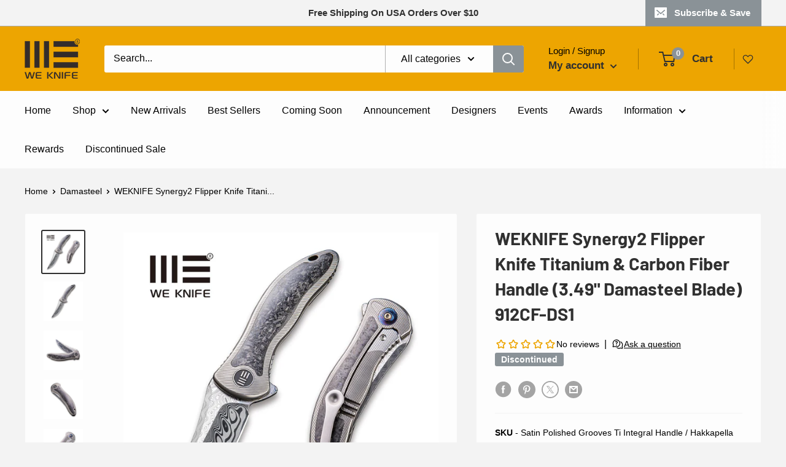

--- FILE ---
content_type: text/html; charset=utf-8
request_url: https://www.weknife.com/collections/damasteel/products/weknife-synergy2-912cf-ds1
body_size: 61826
content:
<!doctype html>

<html class="no-js" lang="en">
  <head>
    <!-- starapps_core_start -->
<!-- This code is automatically managed by StarApps Studio -->
<!-- Please contact support@starapps.studio for any help -->
<!-- File location: snippets/starapps-core.liquid -->



    
<!-- starapps_core_end -->
    

    <!-- Google tag (gtag.js) -->
    <script async src="https://www.googletagmanager.com/gtag/js?id=UA-205265681-1"></script>
    <script>
      window.dataLayer = window.dataLayer || [];
      function gtag(){dataLayer.push(arguments);}
      gtag('js', new Date());

      gtag('config', 'UA-205265681-1');
    </script>

    <!-- starapps_core_start -->
<!-- This code is automatically managed by StarApps Studio -->
<!-- Please contact support@starapps.studio for any help -->
<!-- File location: snippets/starapps-core.liquid -->



    
<!-- starapps_core_end -->

    <meta charset="utf-8">
    <meta http-equiv="X-UA-Compatible" content="IE=edge,chrome=1">
    <meta
      name="viewport"
      content="width=device-width, initial-scale=1.0, height=device-height, minimum-scale=1.0, maximum-scale=1.0"
    >
    <meta name="theme-color" content="#303030"><title>WEKNIFE Synergy2 Flipper Knife Titanium &amp; Carbon Fiber Handle Damasteel &ndash; We Knife
</title><meta name="description" content="Specifications:Model Number: 912CF-DS1Model Name: Synergy2Overall Length: 8.25&quot; / 209.6mmBlade Length: 3.49&quot; / 88.6mmClosed Length: 4.76&quot; / 121mmBlade Thickness: 0.13&quot; / 3.2mmHandle Thickness: 0.58&quot; / 14.6mmWeight: 4.24oz / 123gBlade Material: Hakkapella DamasteelBlade Hardness: 59-61HRCBlade Style: Trailing PointBlade Grind: HollowHandle Material: 6AL4V Titanium with Shredded Carbon Fibre InlayHandle Color: Satin Polished GroovesHandle Type: IntegralPocket Clip: Tip-Up, Right CarryClip Material: 6AL4V TitaniumScrews Material: 6AL4V TitaniumPivot Cap: TimascusPivot Assembly: Caged Ceramic Ball BearingLocking Mechanism: Frame LockDesigner: Jim O&#39;Young"><link rel="canonical" href="https://www.weknife.com/products/weknife-synergy2-912cf-ds1"><link rel="shortcut icon" href="//www.weknife.com/cdn/shop/files/20221212-140502_96x.png?v=1670825172" type="image/png"><link rel="stylesheet" href="//www.weknife.com/cdn/shop/t/18/assets/theme.scss.css?v=32994512586505019611762149418">
    <link rel="stylesheet" href="//www.weknife.com/cdn/shop/t/18/assets/custom.css?v=31398252312298115771723164395">
    <link rel="preconnect" href="//fonts.shopifycdn.com">
    <link rel="dns-prefetch" href="//maps.googleapis.com">
    <link rel="dns-prefetch" href="//maps.gstatic.com">
    <meta property="og:type" content="product">
  <meta property="og:title" content="WEKNIFE Synergy2 Flipper Knife Titanium &amp; Carbon Fiber Handle (3.49&quot; Damasteel Blade) 912CF-DS1"><meta property="og:image" content="http://www.weknife.com/cdn/shop/products/weknife-synergy2-flipper-knife-titanium-integral-handle-with-carbon-fibre-inlay-349-hakkapella-damasteel-blade-912cf-ds1-505093_1024x.jpg?v=1680314102">
    <meta property="og:image:secure_url" content="https://www.weknife.com/cdn/shop/products/weknife-synergy2-flipper-knife-titanium-integral-handle-with-carbon-fibre-inlay-349-hakkapella-damasteel-blade-912cf-ds1-505093_1024x.jpg?v=1680314102"><meta property="og:image" content="http://www.weknife.com/cdn/shop/products/weknife-synergy2-flipper-knife-titanium-integral-handle-with-carbon-fibre-inlay-349-hakkapella-damasteel-blade-912cf-ds1-828651_1024x.jpg?v=1680314102">
    <meta property="og:image:secure_url" content="https://www.weknife.com/cdn/shop/products/weknife-synergy2-flipper-knife-titanium-integral-handle-with-carbon-fibre-inlay-349-hakkapella-damasteel-blade-912cf-ds1-828651_1024x.jpg?v=1680314102"><meta property="og:image" content="http://www.weknife.com/cdn/shop/products/weknife-synergy2-flipper-knife-titanium-integral-handle-with-carbon-fibre-inlay-349-hakkapella-damasteel-blade-912cf-ds1-490646_1024x.jpg?v=1680314102">
    <meta property="og:image:secure_url" content="https://www.weknife.com/cdn/shop/products/weknife-synergy2-flipper-knife-titanium-integral-handle-with-carbon-fibre-inlay-349-hakkapella-damasteel-blade-912cf-ds1-490646_1024x.jpg?v=1680314102"><meta property="product:price:amount" content="736.00">
  <meta property="product:price:currency" content="USD"><meta property="og:description" content="Specifications:Model Number: 912CF-DS1Model Name: Synergy2Overall Length: 8.25&quot; / 209.6mmBlade Length: 3.49&quot; / 88.6mmClosed Length: 4.76&quot; / 121mmBlade Thickness: 0.13&quot; / 3.2mmHandle Thickness: 0.58&quot; / 14.6mmWeight: 4.24oz / 123gBlade Material: Hakkapella DamasteelBlade Hardness: 59-61HRCBlade Style: Trailing PointBlade Grind: HollowHandle Material: 6AL4V Titanium with Shredded Carbon Fibre InlayHandle Color: Satin Polished GroovesHandle Type: IntegralPocket Clip: Tip-Up, Right CarryClip Material: 6AL4V TitaniumScrews Material: 6AL4V TitaniumPivot Cap: TimascusPivot Assembly: Caged Ceramic Ball BearingLocking Mechanism: Frame LockDesigner: Jim O&#39;Young"><meta property="og:url" content="https://www.weknife.com/products/weknife-synergy2-912cf-ds1">
<meta property="og:site_name" content="We Knife"><meta name="twitter:card" content="summary"><meta name="twitter:title" content="WEKNIFE Synergy2 Flipper Knife Titanium &amp; Carbon Fiber Handle (3.49&quot; Damasteel Blade) 912CF-DS1">
  <meta name="twitter:description" content="Specifications:
Model Number: 912CF-DS1Model Name: Synergy2Overall Length: 8.25&quot; / 209.6mmBlade Length: 3.49&quot; / 88.6mmClosed Length: 4.76&quot; / 121mmBlade Thickness: 0.13&quot; / 3.2mmHandle Thickness: 0.58&quot; / 14.6mmWeight: 4.24oz / 123gBlade Material: Hakkapella DamasteelBlade Hardness: 59-61HRCBlade Style: Trailing PointBlade Grind: HollowHandle Material: 6AL4V Titanium with Shredded Carbon Fiber InlayHandle Color: Satin Polished GroovesHandle Type: IntegralPocket Clip: Tip-Up, Right CarryClip Material: 6AL4V TitaniumScrews Material: 6AL4V TitaniumPivot Cap: TimascusPivot Assembly: Caged Ceramic Ball BearingLocking Mechanism: Frame LockDesigner: Jim O&#39;Young">
  <meta name="twitter:image" content="https://www.weknife.com/cdn/shop/products/weknife-synergy2-flipper-knife-titanium-integral-handle-with-carbon-fibre-inlay-349-hakkapella-damasteel-blade-912cf-ds1-505093_600x600_crop_center.jpg?v=1680314102">

    <script src="//www.weknife.com/cdn/shop/t/18/assets/jquery.min.js?v=8324501383853434791663051673"></script>
    
      <script src="//www.weknife.com/cdn/shop/t/18/assets/zoom.umd.js?v=12766152494332079421656470181"></script>
      <script type="text/javascript">
        "use strict";
        // JS code added by StarApps Studio
        // It hides the default option selector so it's not visible in the frontend
        // Javascript to prevent options selector to be visible on JS disabled browsers
        (function() {
            var workStatus = 0;
            var selectorsToTarget = ".card__section .rte";
            var selectorsToUnHide = ".card__section .rte";
            var appTarget = "section.starapps-variant";
            var intervalID = setInterval(function() {
                if (workStatus == 0) {
                    // Hide selectors
                    var hideElements = document.querySelectorAll(selectorsToTarget);
                    if (hideElements.length > 0) {
                        // Set work status
                        workStatus = 1;
                        // Set work to 2 as second step is not required
                        if (selectorsToUnHide == "") {
                            workStatus = 2;
                        }
                        // Let's hide all elements
                        for (var index = 0; index < hideElements.length; index++) {
                            hideElements[index].style.display = "none";
                        }
                        // Un hide if app doesn't load in 5 sec
                        setTimeout(function() {
                            var app_target = document.querySelector(appTarget);
                            var unHideElements = document.querySelectorAll(selectorsToTarget);
                            if (!app_target) {
                                for (var index = 0; index < unHideElements.length; index++) {
                                    unHideElements[index].style.display = "";
                                }
                            }
                        }, 5000);
                        // End
                    }
                } else if (workStatus == 1) {
                    // Un hide if app is loaded
                    var app_target = document.querySelector(appTarget);
                    var unHideElements = document.querySelectorAll(selectorsToUnHide);
                    if (app_target || document.readyState == "complete") {
                        for (var index = 0; index < unHideElements.length; index++) {
                            unHideElements[index].style.display = "";
                        }
                        // Set work status
                        workStatus = 2;
                    }
                    // End
                } else if (workStatus == 2 && document.readyState == "complete") {
                    // Remove interval
                    clearInterval(intervalID);
                }
            }, 10);
        })();
        // END
      </script>
    

    <!-- starapps_scripts_start -->
    <!-- This code is automatically managed by StarApps Studio -->
    <!-- Please contact support@starapps.studio for any help -->
    

    <!-- starapps_scripts_end --><script>window.performance && window.performance.mark && window.performance.mark('shopify.content_for_header.start');</script><meta name="google-site-verification" content="MMxaIhwPLc0L0buGMIjKkeoz_tTHJgttIQsOlJVK4JI">
<meta id="shopify-digital-wallet" name="shopify-digital-wallet" content="/34511126660/digital_wallets/dialog">
<meta name="shopify-checkout-api-token" content="2fee9b5029a66d07326e2b9033c942e6">
<meta id="in-context-paypal-metadata" data-shop-id="34511126660" data-venmo-supported="false" data-environment="production" data-locale="en_US" data-paypal-v4="true" data-currency="USD">
<link rel="alternate" type="application/json+oembed" href="https://www.weknife.com/products/weknife-synergy2-912cf-ds1.oembed">
<script async="async" src="/checkouts/internal/preloads.js?locale=en-US"></script>
<script id="shopify-features" type="application/json">{"accessToken":"2fee9b5029a66d07326e2b9033c942e6","betas":["rich-media-storefront-analytics"],"domain":"www.weknife.com","predictiveSearch":true,"shopId":34511126660,"locale":"en"}</script>
<script>var Shopify = Shopify || {};
Shopify.shop = "weknife.myshopify.com";
Shopify.locale = "en";
Shopify.currency = {"active":"USD","rate":"1.0"};
Shopify.country = "US";
Shopify.theme = {"name":"weknife","id":128086573214,"schema_name":"Warehouse","schema_version":"1.8.0","theme_store_id":null,"role":"main"};
Shopify.theme.handle = "null";
Shopify.theme.style = {"id":null,"handle":null};
Shopify.cdnHost = "www.weknife.com/cdn";
Shopify.routes = Shopify.routes || {};
Shopify.routes.root = "/";</script>
<script type="module">!function(o){(o.Shopify=o.Shopify||{}).modules=!0}(window);</script>
<script>!function(o){function n(){var o=[];function n(){o.push(Array.prototype.slice.apply(arguments))}return n.q=o,n}var t=o.Shopify=o.Shopify||{};t.loadFeatures=n(),t.autoloadFeatures=n()}(window);</script>
<script id="shop-js-analytics" type="application/json">{"pageType":"product"}</script>
<script defer="defer" async type="module" src="//www.weknife.com/cdn/shopifycloud/shop-js/modules/v2/client.init-shop-cart-sync_C5BV16lS.en.esm.js"></script>
<script defer="defer" async type="module" src="//www.weknife.com/cdn/shopifycloud/shop-js/modules/v2/chunk.common_CygWptCX.esm.js"></script>
<script type="module">
  await import("//www.weknife.com/cdn/shopifycloud/shop-js/modules/v2/client.init-shop-cart-sync_C5BV16lS.en.esm.js");
await import("//www.weknife.com/cdn/shopifycloud/shop-js/modules/v2/chunk.common_CygWptCX.esm.js");

  window.Shopify.SignInWithShop?.initShopCartSync?.({"fedCMEnabled":true,"windoidEnabled":true});

</script>
<script>(function() {
  var isLoaded = false;
  function asyncLoad() {
    if (isLoaded) return;
    isLoaded = true;
    var urls = ["https:\/\/chimpstatic.com\/mcjs-connected\/js\/users\/1a420e19a3fae6bd40fa577b3\/b8ac5f3f5268a117ad2d9209d.js?shop=weknife.myshopify.com","https:\/\/id-shop.govx.com\/app\/weknife.myshopify.com\/govx.js?shop=weknife.myshopify.com","https:\/\/img0.socialshopwave.com\/ssw-empty.js?shop=weknife.myshopify.com","https:\/\/dr4qe3ddw9y32.cloudfront.net\/awin-shopify-integration-code.js?aid=51423\u0026v=shopifyApp_5.2.3\u0026ts=1760583488580\u0026shop=weknife.myshopify.com","https:\/\/cdn.roseperl.com\/storelocator-prod\/stockist-form\/weknife-1761627442.js?shop=weknife.myshopify.com","https:\/\/cdn.roseperl.com\/storelocator-prod\/setting\/weknife-1765532972.js?shop=weknife.myshopify.com","https:\/\/cdn.roseperl.com\/storelocator-prod\/wtb\/weknife-1765532973.js?shop=weknife.myshopify.com","https:\/\/cdn.roseperl.com\/storelocator-prod\/fo\/weknife-1765532973.js?shop=weknife.myshopify.com"];
    for (var i = 0; i < urls.length; i++) {
      var s = document.createElement('script');
      s.type = 'text/javascript';
      s.async = true;
      s.src = urls[i];
      var x = document.getElementsByTagName('script')[0];
      x.parentNode.insertBefore(s, x);
    }
  };
  if(window.attachEvent) {
    window.attachEvent('onload', asyncLoad);
  } else {
    window.addEventListener('load', asyncLoad, false);
  }
})();</script>
<script id="__st">var __st={"a":34511126660,"offset":-28800,"reqid":"17163f2b-15f0-4852-99a7-a263db5ef29a-1768618421","pageurl":"www.weknife.com\/collections\/damasteel\/products\/weknife-synergy2-912cf-ds1","u":"eba111e23403","p":"product","rtyp":"product","rid":7436123898014};</script>
<script>window.ShopifyPaypalV4VisibilityTracking = true;</script>
<script id="form-persister">!function(){'use strict';const t='contact',e='new_comment',n=[[t,t],['blogs',e],['comments',e],[t,'customer']],o='password',r='form_key',c=['recaptcha-v3-token','g-recaptcha-response','h-captcha-response',o],s=()=>{try{return window.sessionStorage}catch{return}},i='__shopify_v',u=t=>t.elements[r],a=function(){const t=[...n].map((([t,e])=>`form[action*='/${t}']:not([data-nocaptcha='true']) input[name='form_type'][value='${e}']`)).join(',');var e;return e=t,()=>e?[...document.querySelectorAll(e)].map((t=>t.form)):[]}();function m(t){const e=u(t);a().includes(t)&&(!e||!e.value)&&function(t){try{if(!s())return;!function(t){const e=s();if(!e)return;const n=u(t);if(!n)return;const o=n.value;o&&e.removeItem(o)}(t);const e=Array.from(Array(32),(()=>Math.random().toString(36)[2])).join('');!function(t,e){u(t)||t.append(Object.assign(document.createElement('input'),{type:'hidden',name:r})),t.elements[r].value=e}(t,e),function(t,e){const n=s();if(!n)return;const r=[...t.querySelectorAll(`input[type='${o}']`)].map((({name:t})=>t)),u=[...c,...r],a={};for(const[o,c]of new FormData(t).entries())u.includes(o)||(a[o]=c);n.setItem(e,JSON.stringify({[i]:1,action:t.action,data:a}))}(t,e)}catch(e){console.error('failed to persist form',e)}}(t)}const f=t=>{if('true'===t.dataset.persistBound)return;const e=function(t,e){const n=function(t){return'function'==typeof t.submit?t.submit:HTMLFormElement.prototype.submit}(t).bind(t);return function(){let t;return()=>{t||(t=!0,(()=>{try{e(),n()}catch(t){(t=>{console.error('form submit failed',t)})(t)}})(),setTimeout((()=>t=!1),250))}}()}(t,(()=>{m(t)}));!function(t,e){if('function'==typeof t.submit&&'function'==typeof e)try{t.submit=e}catch{}}(t,e),t.addEventListener('submit',(t=>{t.preventDefault(),e()})),t.dataset.persistBound='true'};!function(){function t(t){const e=(t=>{const e=t.target;return e instanceof HTMLFormElement?e:e&&e.form})(t);e&&m(e)}document.addEventListener('submit',t),document.addEventListener('DOMContentLoaded',(()=>{const e=a();for(const t of e)f(t);var n;n=document.body,new window.MutationObserver((t=>{for(const e of t)if('childList'===e.type&&e.addedNodes.length)for(const t of e.addedNodes)1===t.nodeType&&'FORM'===t.tagName&&a().includes(t)&&f(t)})).observe(n,{childList:!0,subtree:!0,attributes:!1}),document.removeEventListener('submit',t)}))}()}();</script>
<script integrity="sha256-4kQ18oKyAcykRKYeNunJcIwy7WH5gtpwJnB7kiuLZ1E=" data-source-attribution="shopify.loadfeatures" defer="defer" src="//www.weknife.com/cdn/shopifycloud/storefront/assets/storefront/load_feature-a0a9edcb.js" crossorigin="anonymous"></script>
<script data-source-attribution="shopify.dynamic_checkout.dynamic.init">var Shopify=Shopify||{};Shopify.PaymentButton=Shopify.PaymentButton||{isStorefrontPortableWallets:!0,init:function(){window.Shopify.PaymentButton.init=function(){};var t=document.createElement("script");t.src="https://www.weknife.com/cdn/shopifycloud/portable-wallets/latest/portable-wallets.en.js",t.type="module",document.head.appendChild(t)}};
</script>
<script data-source-attribution="shopify.dynamic_checkout.buyer_consent">
  function portableWalletsHideBuyerConsent(e){var t=document.getElementById("shopify-buyer-consent"),n=document.getElementById("shopify-subscription-policy-button");t&&n&&(t.classList.add("hidden"),t.setAttribute("aria-hidden","true"),n.removeEventListener("click",e))}function portableWalletsShowBuyerConsent(e){var t=document.getElementById("shopify-buyer-consent"),n=document.getElementById("shopify-subscription-policy-button");t&&n&&(t.classList.remove("hidden"),t.removeAttribute("aria-hidden"),n.addEventListener("click",e))}window.Shopify?.PaymentButton&&(window.Shopify.PaymentButton.hideBuyerConsent=portableWalletsHideBuyerConsent,window.Shopify.PaymentButton.showBuyerConsent=portableWalletsShowBuyerConsent);
</script>
<script>
  function portableWalletsCleanup(e){e&&e.src&&console.error("Failed to load portable wallets script "+e.src);var t=document.querySelectorAll("shopify-accelerated-checkout .shopify-payment-button__skeleton, shopify-accelerated-checkout-cart .wallet-cart-button__skeleton"),e=document.getElementById("shopify-buyer-consent");for(let e=0;e<t.length;e++)t[e].remove();e&&e.remove()}function portableWalletsNotLoadedAsModule(e){e instanceof ErrorEvent&&"string"==typeof e.message&&e.message.includes("import.meta")&&"string"==typeof e.filename&&e.filename.includes("portable-wallets")&&(window.removeEventListener("error",portableWalletsNotLoadedAsModule),window.Shopify.PaymentButton.failedToLoad=e,"loading"===document.readyState?document.addEventListener("DOMContentLoaded",window.Shopify.PaymentButton.init):window.Shopify.PaymentButton.init())}window.addEventListener("error",portableWalletsNotLoadedAsModule);
</script>

<script type="module" src="https://www.weknife.com/cdn/shopifycloud/portable-wallets/latest/portable-wallets.en.js" onError="portableWalletsCleanup(this)" crossorigin="anonymous"></script>
<script nomodule>
  document.addEventListener("DOMContentLoaded", portableWalletsCleanup);
</script>

<link id="shopify-accelerated-checkout-styles" rel="stylesheet" media="screen" href="https://www.weknife.com/cdn/shopifycloud/portable-wallets/latest/accelerated-checkout-backwards-compat.css" crossorigin="anonymous">
<style id="shopify-accelerated-checkout-cart">
        #shopify-buyer-consent {
  margin-top: 1em;
  display: inline-block;
  width: 100%;
}

#shopify-buyer-consent.hidden {
  display: none;
}

#shopify-subscription-policy-button {
  background: none;
  border: none;
  padding: 0;
  text-decoration: underline;
  font-size: inherit;
  cursor: pointer;
}

#shopify-subscription-policy-button::before {
  box-shadow: none;
}

      </style>
<link rel="stylesheet" media="screen" href="//www.weknife.com/cdn/shop/t/18/compiled_assets/styles.css?10643">
<script>window.performance && window.performance.mark && window.performance.mark('shopify.content_for_header.end');</script>
  <script type="application/ld+json">
  {
    "@context": "http://schema.org",
    "@type": "Product",
    "offers": [{
          "@type": "Offer",
          "name": "Default Title",
          "availability":"https://schema.org/OutOfStock",
          "price": 736.0,
          "priceCurrency": "USD",
          "priceValidUntil": "2026-01-26","sku": "912CF-DS1","url": "/collections/damasteel/products/weknife-synergy2-912cf-ds1/products/weknife-synergy2-912cf-ds1?variant=42419585286302"
        }
],
    "brand": {
      "name": "We Knife"
    },
    "name": "WEKNIFE Synergy2 Flipper Knife Titanium \u0026 Carbon Fiber Handle (3.49\" Damasteel Blade) 912CF-DS1",
    "description": "Specifications:\nModel Number: 912CF-DS1Model Name: Synergy2Overall Length: 8.25\" \/ 209.6mmBlade Length: 3.49\" \/ 88.6mmClosed Length: 4.76\" \/ 121mmBlade Thickness: 0.13\" \/ 3.2mmHandle Thickness: 0.58\" \/ 14.6mmWeight: 4.24oz \/ 123gBlade Material: Hakkapella DamasteelBlade Hardness: 59-61HRCBlade Style: Trailing PointBlade Grind: HollowHandle Material: 6AL4V Titanium with Shredded Carbon Fiber InlayHandle Color: Satin Polished GroovesHandle Type: IntegralPocket Clip: Tip-Up, Right CarryClip Material: 6AL4V TitaniumScrews Material: 6AL4V TitaniumPivot Cap: TimascusPivot Assembly: Caged Ceramic Ball BearingLocking Mechanism: Frame LockDesigner: Jim O'Young",
    "category": "Discontinued",
    "url": "/collections/damasteel/products/weknife-synergy2-912cf-ds1/products/weknife-synergy2-912cf-ds1",
    "sku": "912CF-DS1",
    "image": {
      "@type": "ImageObject",
      "url": "https://www.weknife.com/cdn/shop/products/weknife-synergy2-flipper-knife-titanium-integral-handle-with-carbon-fibre-inlay-349-hakkapella-damasteel-blade-912cf-ds1-505093_1024x.jpg?v=1680314102",
      "image": "https://www.weknife.com/cdn/shop/products/weknife-synergy2-flipper-knife-titanium-integral-handle-with-carbon-fibre-inlay-349-hakkapella-damasteel-blade-912cf-ds1-505093_1024x.jpg?v=1680314102",
      "name": "WEKNIFE Synergy2 Flipper Knife Titanium \u0026 Carbon Fiber Handle (3.49\" Damasteel Blade) 912CF - DS1 - We Knife",
      "width": "1024",
      "height": "1024"
    }
  }
  </script>



  <script type="application/ld+json">
  {
    "@context": "http://schema.org",
    "@type": "BreadcrumbList",
  "itemListElement": [{
      "@type": "ListItem",
      "position": 1,
      "name": "Home",
      "item": "https://www.weknife.com"
    },{
          "@type": "ListItem",
          "position": 2,
          "name": "Damasteel",
          "item": "https://www.weknife.com/collections/damasteel"
        }, {
          "@type": "ListItem",
          "position": 3,
          "name": "WEKNIFE Synergy2 Flipper Knife Titanium \u0026 Carbon Fiber Handle (3.49\" Damasteel Blade) 912CF-DS1",
          "item": "https://www.weknife.com/collections/damasteel/products/weknife-synergy2-912cf-ds1"
        }]
  }
  </script>


    <script>
      // This allows to expose several variables to the global scope, to be used in scripts
      window.theme = {
        pageType: "product",
        cartCount: 0,
        moneyFormat: "${{amount}}",
        moneyWithCurrencyFormat: "${{amount}} USD",
        showDiscount: true,
        discountMode: "percentage",
        searchMode: "product,article,page",
        cartType: "drawer"
      };

      window.routes = {
        rootUrl: "\/",
        cartUrl: "\/cart",
        cartAddUrl: "\/cart\/add",
        cartChangeUrl: "\/cart\/change",
        searchUrl: "\/search",
        productRecommendationsUrl: "\/recommendations\/products"
      };

      window.languages = {
        collectionOnSaleLabel: "Save {{savings}}",
        productFormUnavailable: "Unavailable",
        productFormAddToCart: "Add to cart",
        productFormSoldOut: "Sold out",
        shippingEstimatorNoResults: "No shipping could be found for your address.",
        shippingEstimatorOneResult: "There is one shipping rate for your address:",
        shippingEstimatorMultipleResults: "There are {{count}} shipping rates for your address:",
        shippingEstimatorErrors: "There are some errors:"
      };

      window.lazySizesConfig = {
        loadHidden: false,
        hFac: 0.8,
        expFactor: 3,
        customMedia: {
          '--phone': '(max-width: 640px)',
          '--tablet': '(min-width: 641px) and (max-width: 1023px)',
          '--lap': '(min-width: 1024px)'
        }
      };

      document.documentElement.className = document.documentElement.className.replace('no-js', 'js');
    </script>

    <script src="//www.weknife.com/cdn/shop/t/18/assets/lazysizes.min.js?v=38423348123636194381638168117" async></script><script
      src="//polyfill-fastly.net/v3/polyfill.min.js?unknown=polyfill&features=fetch,Element.prototype.closest,Element.prototype.matches,Element.prototype.remove,Element.prototype.classList,Array.prototype.includes,Array.prototype.fill,String.prototype.includes,String.prototype.padStart,Object.assign,CustomEvent,Intl,URL,DOMTokenList,IntersectionObserver,IntersectionObserverEntry"
      defer
    ></script>
    <script src="//www.weknife.com/cdn/shop/t/18/assets/libs.min.js?v=141095812039519903031644800965"></script>
    <script src="//www.weknife.com/cdn/shop/t/18/assets/theme.min.js?v=108499798969984475771655473413" defer></script>
    <script src="//www.weknife.com/cdn/shop/t/18/assets/custom.js?v=46806503860948062021667465561" defer></script>
    <script src="//www.weknife.com/cdn/shop/t/18/assets/custom_jq.js?v=55948213837013030841660702614" defer></script>

    <script>
      (function () {
        window.onpageshow = function() {
          // We force re-freshing the cart content onpageshow, as most browsers will serve a cache copy when hitting the
          // back button, which cause staled data
          document.documentElement.dispatchEvent(new CustomEvent('cart:refresh', {
            bubbles: true
          }));
        };
      })();
    </script>

    <script>
      sswLoadRewardTab = true;
    </script>

    <!-- RYVIU APP :: Settings global -->
    <script>
      var ryviu_global_settings = {"form":{"showTitle":true,"titleForm":"Rate Us","titleName":"Your Name","colorInput":"#464646","colorTitle":"#696969","noticeName":"Your name is required field","titleEmail":"Your Email","autoPublish":true,"colorNotice":"#dd2c00","colorSubmit":"#ffffff","noticeEmail":"Your email is required and valid email","titleSubmit":"Submit Your Review","titleSubject":"Review Title","titleSuccess":"Thank you! Your review is submited.","colorStarForm":"#ececec","noticeSubject":"Title is required field","showtitleForm":true,"titleMessenger":"Review Content","noticeMessenger":"Your review is required field","placeholderName":"John Smith","starActivecolor":"#fdbc00","backgroundSubmit":"#00aeef","placeholderEmail":"example@yourdomain.com","placeholderSubject":"Look great","placeholderMessenger":"Write something","loadAfterContentLoaded":true},"questions":{"by_text":"Author","of_text":"of","on_text":"am","des_form":"Ask a question to the community here","name_form":"Your Name","email_form":"Your E-Mail Adresse","input_text":"Have a question? Search for answers","title_form":"No answer found?","answer_form":"Your answers","answer_text":"Answer question","newest_text":"Latest New","notice_form":"Complete before submitting","submit_form":"Send a question","helpful_text":"Most helpful","showing_text":"Show","question_form":"Your question","titleCustomer":"","community_text":"Ask the community here","questions_text":"questions","title_answer_form":"Answer question","ask_community_text":"Ask the community","submit_answer_form":"Send a reply","write_question_text":"Ask a question","question_answer_form":"Question","placeholder_answer_form":"Answer is a required field!","placeholder_question_form":"Question is a required field!"},"review_widget":{"star":1,"style":"style2","title":true,"ofText":"of","tstar1":"Terrible","tstar2":"Poor","tstar3":"Average","tstar4":"Very Good","tstar5":"Excellent","nostars":false,"nowrite":false,"hideFlag":false,"hidedate":false,"noavatar":false,"noreview":true,"order_by":"late","showText":"Show:","showspam":true,"noReviews":"No reviews","outofText":"out of","random_to":20,"ryplyText":"Comment","starStyle":"style1","starcolor":"#e6e6e6","starsText":"stars","colorTitle":"#6c8187","colorWrite":"#ffffff","customDate":"dd\/MM\/yy","dateSelect":"dateDefaut","helpulText":"Is this helpful?","latestText":"Latest","nolastname":false,"oldestText":"Oldest","paddingTop":"0","reviewText":"review","sortbyText":"Sort by:","starHeight":13,"titleWrite":"Write a review","borderColor":"#ffffff","borderStyle":"solid","borderWidth":"0","colorAvatar":"#f8f8f8","firstReview":"Write a first review now","paddingLeft":"0","random_from":0,"reviewsText":"reviews","showingText":"Showing","disableReply":true,"paddingRight":"0","payment_type":"Monthly","textVerified":"Verified Purchase","colorVerified":"#05d92d","disableHelpul":false,"disableWidget":false,"paddingBottom":"0","titleCustomer":"Customer Reviews","filter_reviews":"all","backgroundRyviu":"transparent","backgroundWrite":"#ffb102","disablePurchase":false,"starActiveStyle":"style1","starActivecolor":"#fdbc00","show_title_customer":false,"filter_reviews_local":"US"},"design_settings":{"date":"timeago","sort":"late","showing":30,"url_shop":"","colection":true,"no_number":false,"no_review":true,"defautDate":"timeago","defaultDate":"timeago","client_theme":"default","product_slug":"","verify_reply":true,"verify_review":true,"reviews_per_page":"10","aimgs":false}};
    </script>
    <!-- RYVIU APP -->
    <script>
    var appEnvironment = 'storelocator-prod';
    var shopHash = 'adac002021965fa8d1be5f256effa45e';
</script>

<script>
    
    
    SCASLShopifyProduct = {id:7436123898014,handle:'weknife-synergy2-912cf-ds1',title:"WEKNIFE Synergy2 Flipper Knife Titanium \u0026 Carbon Fiber Handle (3.49\" Damasteel Blade) 912CF-DS1",variants: [{"id":42419585286302,"title":"Default Title","option1":"Default Title","option2":null,"option3":null,"sku":"912CF-DS1","requires_shipping":true,"taxable":false,"featured_image":{"id":35678632149150,"product_id":7436123898014,"position":1,"created_at":"2023-03-31T18:55:02-07:00","updated_at":"2023-03-31T18:55:02-07:00","alt":"WEKNIFE Synergy2 Flipper Knife Titanium \u0026 Carbon Fiber Handle (3.49\" Damasteel Blade) 912CF - DS1 - We Knife","width":1300,"height":1300,"src":"\/\/www.weknife.com\/cdn\/shop\/products\/weknife-synergy2-flipper-knife-titanium-integral-handle-with-carbon-fibre-inlay-349-hakkapella-damasteel-blade-912cf-ds1-505093.jpg?v=1680314102","variant_ids":[42419585286302]},"available":false,"name":"WEKNIFE Synergy2 Flipper Knife Titanium \u0026 Carbon Fiber Handle (3.49\" Damasteel Blade) 912CF-DS1","public_title":null,"options":["Default Title"],"price":73600,"weight":282,"compare_at_price":73600,"inventory_management":"shopify","barcode":"","featured_media":{"alt":"WEKNIFE Synergy2 Flipper Knife Titanium \u0026 Carbon Fiber Handle (3.49\" Damasteel Blade) 912CF - DS1 - We Knife","id":28148085129374,"position":1,"preview_image":{"aspect_ratio":1.0,"height":1300,"width":1300,"src":"\/\/www.weknife.com\/cdn\/shop\/products\/weknife-synergy2-flipper-knife-titanium-integral-handle-with-carbon-fibre-inlay-349-hakkapella-damasteel-blade-912cf-ds1-505093.jpg?v=1680314102"}},"requires_selling_plan":false,"selling_plan_allocations":[]}],tags: ["Best Uses_Hunting Knives","Blade Length_3\" to 4\"","Blade Material_Damasteel","Designers_Jim O'young (USA)","Discontinued__label2:","Handle Material_Carbon Fiber","Handle Material_Titanium","hide-notify-btn","Locking Mechanism_Frame Lock","Opening Mechanism_Flipper","Price Range($)_$600+","Weight(oz)_4oz to 6oz"],collections: [{"id":282299891870,"handle":"all-products","updated_at":"2026-01-16T04:04:19-08:00","published_at":"2022-01-09T18:26:04-08:00","sort_order":"manual","template_suffix":"","published_scope":"web","title":"All Products","body_html":"","image":{"created_at":"2023-10-20T20:14:55-07:00","alt":"All Products - We Knife","width":2400,"height":1600,"src":"\/\/www.weknife.com\/cdn\/shop\/collections\/all-products-603155.jpg?v=1704956009"}},{"id":288424099998,"handle":"carbon-fiber","title":"Carbon Fiber","updated_at":"2026-01-16T04:04:19-08:00","body_html":"\u003cspan\u003eCarbon fiber is a lightweight and strong material that is commonly used in the manufacturing of knife handles and blades. It is made by weaving carbon fibers together and bonding them with a resin or plastic matrix, which creates a composite material that is highly durable and resistant to impact, corrosion, and wear.\u003c\/span\u003e","published_at":"2022-08-15T01:37:42-07:00","sort_order":"manual","template_suffix":"","disjunctive":false,"rules":[{"column":"title","relation":"contains","condition":"Carbon Fiber"}],"published_scope":"web"},{"id":288423936158,"handle":"collector-knives","title":"Collector Knives","updated_at":"2026-01-16T03:03:50-08:00","body_html":"\u003cspan\u003eCollector knives are knives that are acquired for their collectible value, rather than their functional use. They are often sought after by knife enthusiasts who appreciate the craftsmanship, design, and history behind each knife.\u003c\/span\u003e","published_at":"2022-08-15T01:25:51-07:00","sort_order":"manual","template_suffix":"","disjunctive":false,"rules":[{"column":"variant_price","relation":"greater_than","condition":"500"}],"published_scope":"web"},{"id":288423739550,"handle":"damasteel","title":"Damasteel","updated_at":"2026-01-16T03:03:51-08:00","body_html":"\u003cp\u003eDamasteel is a type of high-end steel used in the production of knives and other cutting tools. It is a pattern-welded steel that is made by layering together two or more different types of steel and then forging them together to create a unique and intricate pattern.\u003c\/p\u003e","published_at":"2022-08-15T01:15:35-07:00","sort_order":"manual","template_suffix":"","disjunctive":false,"rules":[{"column":"title","relation":"contains","condition":"Damasteel"}],"published_scope":"web"},{"id":308636254366,"handle":"ddd","title":"DDD","updated_at":"2026-01-16T07:38:22-08:00","body_html":"","published_at":"2024-08-14T18:28:23-07:00","sort_order":"manual","template_suffix":"","disjunctive":false,"rules":[{"column":"tag","relation":"equals","condition":"Discontinued__label2:"},{"column":"variant_inventory","relation":"equals","condition":"0"}],"published_scope":"web"},{"id":288423379102,"handle":"discontinued-products","title":"Discontinued Products","updated_at":"2026-01-16T04:04:19-08:00","body_html":"","published_at":"2022-08-15T01:05:18-07:00","sort_order":"manual","template_suffix":"","disjunctive":false,"rules":[{"column":"tag","relation":"equals","condition":"Discontinued__label2:"}],"published_scope":"web"},{"id":288423837854,"handle":"flipper","title":"Flipper","updated_at":"2026-01-16T04:04:19-08:00","body_html":"\u003cspan\u003eA flipper is a small protrusion located on the spine of a folding knife that is used to open the blade with one hand.  When closed, the flipper extends beyond the handle of the knife, allowing the user to easily flip it open using their thumb or index finger.\u003c\/span\u003e","published_at":"2022-08-15T01:20:44-07:00","sort_order":"manual","template_suffix":"","disjunctive":false,"rules":[{"column":"title","relation":"contains","condition":"Flipper"},{"column":"title","relation":"not_contains","condition":"Front Flipper"},{"column":"title","relation":"not_contains","condition":"Stonefish"},{"column":"title","relation":"not_contains","condition":"Practic"}],"published_scope":"web"},{"id":290050736286,"handle":"folding-pocket-knives","title":"Folding Pocket Knives","updated_at":"2026-01-16T04:04:19-08:00","body_html":"\u003cp\u003eFolding pocket knives are a type of knife that can be folded and stored in a pocket or carried in a sheath. They are commonly used for outdoor activities such as camping, hunting, fishing, and hiking, as well as for everyday tasks such as opening boxes, cutting rope, and slicing food.\u003c\/p\u003e","published_at":"2022-10-19T20:17:57-07:00","sort_order":"manual","template_suffix":"","disjunctive":false,"rules":[{"column":"title","relation":"not_contains","condition":"Fixed"},{"column":"type","relation":"not_equals","condition":"Fake Knife"},{"column":"title","relation":"not_contains","condition":"TP-0"},{"column":"title","relation":"not_contains","condition":"A-0"}],"published_scope":"web"},{"id":298382819486,"handle":"hunting-knives","title":"Hunting Knives","updated_at":"2026-01-16T03:03:55-08:00","body_html":"\u003cspan data-mce-fragment=\"1\"\u003eHunting knives are knives specifically designed for use in hunting and outdoor activities. They are used for skinning, gutting, and field dressing game, as well as general outdoor tasks such as cutting rope or preparing food.\u003c\/span\u003e","published_at":"2024-01-28T23:47:32-08:00","sort_order":"manual","template_suffix":"","disjunctive":false,"rules":[{"column":"tag","relation":"equals","condition":"Best Uses_Hunting Knives"}],"published_scope":"web"},{"id":298378166430,"handle":"jim-oyoung-usa","title":"Jim O'young (USA)","updated_at":"2026-01-03T04:05:01-08:00","body_html":"\u003cdiv data-mce-fragment=\"1\"\u003e\u003cspan data-mce-fragment=\"1\"\u003eIn 1999, after a 20 year career as a Mechanical Design Engineer in the Silicon Valley electronics industry, Jim O’Young retired from the corporate world to pursue his passions: competition pistol shooting at the highest level and partnering with his friends \u0026amp; shooting sponsors to design, manufacture \u0026amp; market innovative products for the firearms \u0026amp; cutlery industries.\u003c\/span\u003e\u003c\/div\u003e\n\u003cdiv data-mce-fragment=\"1\"\u003e \u003c\/div\u003e\n\u003cdiv data-mce-fragment=\"1\"\u003e\u003cspan data-mce-fragment=\"1\"\u003eHis philosophy is: like a pistol, a knife is a tool and a natural extension of the user’s hands. Properly designed, the functional controls are simple, intuitive \u0026amp; effortless and the grip interface should feel solid \u0026amp; comfortable, without hot spots or sharp edges- much like a “well used bar of soap.” Most importantly, it must perform well at its intended task and be a joy to use, all while looking good and displaying a sense of style \u0026amp; flair.\u003c\/span\u003e\u003c\/div\u003e\n\u003cdiv data-mce-fragment=\"1\"\u003e \u003c\/div\u003e\n\u003cdiv data-mce-fragment=\"1\"\u003e\u003cspan data-mce-fragment=\"1\"\u003eJim levered his knowledge \u0026amp; experience to design \u0026amp; engineer the SpeedTech Synergy using SolidWorks, a state of the art, 3-dimensional, solid modeling CAD software tool. It was the very first knife created using this technology and featured several design elements never seen before in a production folding knife: an ergonomic, fully 3-D digitally sculpt surface handle machined from a single, solid billet of material, a captive floating bearing system and a button lock with increased engagement geometry. The Synergy was truly way ahead of its time and was awarded the Most Innovative American Design at the 1999 BLADE Show by its industry peers.\u003c\/span\u003e\u003c\/div\u003e\n\u003cdiv data-mce-fragment=\"1\"\u003e \u003c\/div\u003e\n\u003cdiv data-mce-fragment=\"1\"\u003e\u003cspan data-mce-fragment=\"1\"\u003eOn the 20th anniversary of the original Synergy design, Jim is proud to partner with WE Knife to continue the legacy and introduce an updated \u0026amp; re-engineered Synergy2 to a new generation of cutlery enthusiasts.\u003c\/span\u003e\u003c\/div\u003e","published_at":"2024-01-28T19:57:09-08:00","sort_order":"manual","template_suffix":"designers","disjunctive":false,"rules":[{"column":"tag","relation":"equals","condition":"Designers_Jim O'young (USA)"}],"published_scope":"web","image":{"created_at":"2024-01-29T12:00:33-08:00","alt":"Jim O'young (USA) - We Knife","width":459,"height":459,"src":"\/\/www.weknife.com\/cdn\/shop\/collections\/jim-oyoung-usa-124192.jpg?v=1706558433"}},{"id":288423182494,"handle":"titanium","title":"Titanium","updated_at":"2026-01-16T04:04:19-08:00","body_html":"\u003cp\u003eTitanium is a popular material for making knives due to its strength, durability, and resistance to corrosion. Titanium knives are often sought after by outdoor enthusiasts, hikers, campers, and hunters because they can withstand harsh conditions and are less likely to rust or corrode than knives made from other materials.\u003c\/p\u003e","published_at":"2022-08-15T00:51:43-07:00","sort_order":"manual","template_suffix":"","disjunctive":false,"rules":[{"column":"title","relation":"contains","condition":"Titanium"},{"column":"type","relation":"not_equals","condition":"Fake Knife"}],"published_scope":"web"}],vendor: "We Knife",};
</script>


    <!-- Google Tag Manager -->
    <script>(function(w,d,s,l,i){w[l]=w[l]||[];w[l].push({'gtm.start':
    new Date().getTime(),event:'gtm.js'});var f=d.getElementsByTagName(s)[0],
    j=d.createElement(s),dl=l!='dataLayer'?'&l='+l:'';j.async=true;j.src=
    'https://www.googletagmanager.com/gtm.js?id='+i+dl;f.parentNode.insertBefore(j,f);
    })(window,document,'script','dataLayer','GTM-TM879NJ8');</script>
    <!-- End Google Tag Manager -->
  

<!-- BEGIN app block: shopify://apps/tinyseo/blocks/breadcrumbs-json-ld-embed/0605268f-f7c4-4e95-b560-e43df7d59ae4 --><script type="application/ld+json" id="tinyimg-breadcrumbs-json-ld">
      {
        "@context": "https://schema.org",
        "@type": "BreadcrumbList",
        "itemListElement": [
          {
            "@type": "ListItem",
            "position": 1,
            "item": {
              "@id": "https://www.weknife.com",
          "name": "Home"
        }
      }
      
        
        
      ,{
        "@type": "ListItem",
        "position": 2,
        "item": {
          "@id": "https://www.weknife.com/collections/all-products",
          "name": "All Products"
        }
      }
      
      ,{
        "@type": "ListItem",
        "position": 3,
        "item": {
          "@id": "https://www.weknife.com/products/weknife-synergy2-912cf-ds1",
          "name": "WEKNIFE Synergy2 Flipper Knife Titanium &amp; Carbon Fiber Handle (3.49&quot; Damasteel Blade) 912CF-DS1"
        }
      }
      
      ]
    }
  </script>
<!-- END app block --><!-- BEGIN app block: shopify://apps/frequently-bought/blocks/app-embed-block/b1a8cbea-c844-4842-9529-7c62dbab1b1f --><script>
    window.codeblackbelt = window.codeblackbelt || {};
    window.codeblackbelt.shop = window.codeblackbelt.shop || 'weknife.myshopify.com';
    
        window.codeblackbelt.productId = 7436123898014;</script><script src="//cdn.codeblackbelt.com/widgets/frequently-bought-together/main.min.js?version=2026011618-0800" async></script>
 <!-- END app block --><!-- BEGIN app block: shopify://apps/pagefly-page-builder/blocks/app-embed/83e179f7-59a0-4589-8c66-c0dddf959200 -->

<!-- BEGIN app snippet: pagefly-cro-ab-testing-main -->







<script>
  ;(function () {
    const url = new URL(window.location)
    const viewParam = url.searchParams.get('view')
    if (viewParam && viewParam.includes('variant-pf-')) {
      url.searchParams.set('pf_v', viewParam)
      url.searchParams.delete('view')
      window.history.replaceState({}, '', url)
    }
  })()
</script>



<script type='module'>
  
  window.PAGEFLY_CRO = window.PAGEFLY_CRO || {}

  window.PAGEFLY_CRO['data_debug'] = {
    original_template_suffix: "all_products",
    allow_ab_test: false,
    ab_test_start_time: 0,
    ab_test_end_time: 0,
    today_date_time: 1768618421000,
  }
  window.PAGEFLY_CRO['GA4'] = { enabled: false}
</script>

<!-- END app snippet -->








  <script src='https://cdn.shopify.com/extensions/019bb4f9-aed6-78a3-be91-e9d44663e6bf/pagefly-page-builder-215/assets/pagefly-helper.js' defer='defer'></script>

  <script src='https://cdn.shopify.com/extensions/019bb4f9-aed6-78a3-be91-e9d44663e6bf/pagefly-page-builder-215/assets/pagefly-general-helper.js' defer='defer'></script>

  <script src='https://cdn.shopify.com/extensions/019bb4f9-aed6-78a3-be91-e9d44663e6bf/pagefly-page-builder-215/assets/pagefly-snap-slider.js' defer='defer'></script>

  <script src='https://cdn.shopify.com/extensions/019bb4f9-aed6-78a3-be91-e9d44663e6bf/pagefly-page-builder-215/assets/pagefly-slideshow-v3.js' defer='defer'></script>

  <script src='https://cdn.shopify.com/extensions/019bb4f9-aed6-78a3-be91-e9d44663e6bf/pagefly-page-builder-215/assets/pagefly-slideshow-v4.js' defer='defer'></script>

  <script src='https://cdn.shopify.com/extensions/019bb4f9-aed6-78a3-be91-e9d44663e6bf/pagefly-page-builder-215/assets/pagefly-glider.js' defer='defer'></script>

  <script src='https://cdn.shopify.com/extensions/019bb4f9-aed6-78a3-be91-e9d44663e6bf/pagefly-page-builder-215/assets/pagefly-slideshow-v1-v2.js' defer='defer'></script>

  <script src='https://cdn.shopify.com/extensions/019bb4f9-aed6-78a3-be91-e9d44663e6bf/pagefly-page-builder-215/assets/pagefly-product-media.js' defer='defer'></script>

  <script src='https://cdn.shopify.com/extensions/019bb4f9-aed6-78a3-be91-e9d44663e6bf/pagefly-page-builder-215/assets/pagefly-product.js' defer='defer'></script>


<script id='pagefly-helper-data' type='application/json'>
  {
    "page_optimization": {
      "assets_prefetching": true
    },
    "elements_asset_mapper": {
      "Accordion": "https://cdn.shopify.com/extensions/019bb4f9-aed6-78a3-be91-e9d44663e6bf/pagefly-page-builder-215/assets/pagefly-accordion.js",
      "Accordion3": "https://cdn.shopify.com/extensions/019bb4f9-aed6-78a3-be91-e9d44663e6bf/pagefly-page-builder-215/assets/pagefly-accordion3.js",
      "CountDown": "https://cdn.shopify.com/extensions/019bb4f9-aed6-78a3-be91-e9d44663e6bf/pagefly-page-builder-215/assets/pagefly-countdown.js",
      "GMap1": "https://cdn.shopify.com/extensions/019bb4f9-aed6-78a3-be91-e9d44663e6bf/pagefly-page-builder-215/assets/pagefly-gmap.js",
      "GMap2": "https://cdn.shopify.com/extensions/019bb4f9-aed6-78a3-be91-e9d44663e6bf/pagefly-page-builder-215/assets/pagefly-gmap.js",
      "GMapBasicV2": "https://cdn.shopify.com/extensions/019bb4f9-aed6-78a3-be91-e9d44663e6bf/pagefly-page-builder-215/assets/pagefly-gmap.js",
      "GMapAdvancedV2": "https://cdn.shopify.com/extensions/019bb4f9-aed6-78a3-be91-e9d44663e6bf/pagefly-page-builder-215/assets/pagefly-gmap.js",
      "HTML.Video": "https://cdn.shopify.com/extensions/019bb4f9-aed6-78a3-be91-e9d44663e6bf/pagefly-page-builder-215/assets/pagefly-htmlvideo.js",
      "HTML.Video2": "https://cdn.shopify.com/extensions/019bb4f9-aed6-78a3-be91-e9d44663e6bf/pagefly-page-builder-215/assets/pagefly-htmlvideo2.js",
      "HTML.Video3": "https://cdn.shopify.com/extensions/019bb4f9-aed6-78a3-be91-e9d44663e6bf/pagefly-page-builder-215/assets/pagefly-htmlvideo2.js",
      "BackgroundVideo": "https://cdn.shopify.com/extensions/019bb4f9-aed6-78a3-be91-e9d44663e6bf/pagefly-page-builder-215/assets/pagefly-htmlvideo2.js",
      "Instagram": "https://cdn.shopify.com/extensions/019bb4f9-aed6-78a3-be91-e9d44663e6bf/pagefly-page-builder-215/assets/pagefly-instagram.js",
      "Instagram2": "https://cdn.shopify.com/extensions/019bb4f9-aed6-78a3-be91-e9d44663e6bf/pagefly-page-builder-215/assets/pagefly-instagram.js",
      "Insta3": "https://cdn.shopify.com/extensions/019bb4f9-aed6-78a3-be91-e9d44663e6bf/pagefly-page-builder-215/assets/pagefly-instagram3.js",
      "Tabs": "https://cdn.shopify.com/extensions/019bb4f9-aed6-78a3-be91-e9d44663e6bf/pagefly-page-builder-215/assets/pagefly-tab.js",
      "Tabs3": "https://cdn.shopify.com/extensions/019bb4f9-aed6-78a3-be91-e9d44663e6bf/pagefly-page-builder-215/assets/pagefly-tab3.js",
      "ProductBox": "https://cdn.shopify.com/extensions/019bb4f9-aed6-78a3-be91-e9d44663e6bf/pagefly-page-builder-215/assets/pagefly-cart.js",
      "FBPageBox2": "https://cdn.shopify.com/extensions/019bb4f9-aed6-78a3-be91-e9d44663e6bf/pagefly-page-builder-215/assets/pagefly-facebook.js",
      "FBLikeButton2": "https://cdn.shopify.com/extensions/019bb4f9-aed6-78a3-be91-e9d44663e6bf/pagefly-page-builder-215/assets/pagefly-facebook.js",
      "TwitterFeed2": "https://cdn.shopify.com/extensions/019bb4f9-aed6-78a3-be91-e9d44663e6bf/pagefly-page-builder-215/assets/pagefly-twitter.js",
      "Paragraph4": "https://cdn.shopify.com/extensions/019bb4f9-aed6-78a3-be91-e9d44663e6bf/pagefly-page-builder-215/assets/pagefly-paragraph4.js",

      "AliReviews": "https://cdn.shopify.com/extensions/019bb4f9-aed6-78a3-be91-e9d44663e6bf/pagefly-page-builder-215/assets/pagefly-3rd-elements.js",
      "BackInStock": "https://cdn.shopify.com/extensions/019bb4f9-aed6-78a3-be91-e9d44663e6bf/pagefly-page-builder-215/assets/pagefly-3rd-elements.js",
      "GloboBackInStock": "https://cdn.shopify.com/extensions/019bb4f9-aed6-78a3-be91-e9d44663e6bf/pagefly-page-builder-215/assets/pagefly-3rd-elements.js",
      "GrowaveWishlist": "https://cdn.shopify.com/extensions/019bb4f9-aed6-78a3-be91-e9d44663e6bf/pagefly-page-builder-215/assets/pagefly-3rd-elements.js",
      "InfiniteOptionsShopPad": "https://cdn.shopify.com/extensions/019bb4f9-aed6-78a3-be91-e9d44663e6bf/pagefly-page-builder-215/assets/pagefly-3rd-elements.js",
      "InkybayProductPersonalizer": "https://cdn.shopify.com/extensions/019bb4f9-aed6-78a3-be91-e9d44663e6bf/pagefly-page-builder-215/assets/pagefly-3rd-elements.js",
      "LimeSpot": "https://cdn.shopify.com/extensions/019bb4f9-aed6-78a3-be91-e9d44663e6bf/pagefly-page-builder-215/assets/pagefly-3rd-elements.js",
      "Loox": "https://cdn.shopify.com/extensions/019bb4f9-aed6-78a3-be91-e9d44663e6bf/pagefly-page-builder-215/assets/pagefly-3rd-elements.js",
      "Opinew": "https://cdn.shopify.com/extensions/019bb4f9-aed6-78a3-be91-e9d44663e6bf/pagefly-page-builder-215/assets/pagefly-3rd-elements.js",
      "Powr": "https://cdn.shopify.com/extensions/019bb4f9-aed6-78a3-be91-e9d44663e6bf/pagefly-page-builder-215/assets/pagefly-3rd-elements.js",
      "ProductReviews": "https://cdn.shopify.com/extensions/019bb4f9-aed6-78a3-be91-e9d44663e6bf/pagefly-page-builder-215/assets/pagefly-3rd-elements.js",
      "PushOwl": "https://cdn.shopify.com/extensions/019bb4f9-aed6-78a3-be91-e9d44663e6bf/pagefly-page-builder-215/assets/pagefly-3rd-elements.js",
      "ReCharge": "https://cdn.shopify.com/extensions/019bb4f9-aed6-78a3-be91-e9d44663e6bf/pagefly-page-builder-215/assets/pagefly-3rd-elements.js",
      "Rivyo": "https://cdn.shopify.com/extensions/019bb4f9-aed6-78a3-be91-e9d44663e6bf/pagefly-page-builder-215/assets/pagefly-3rd-elements.js",
      "TrackingMore": "https://cdn.shopify.com/extensions/019bb4f9-aed6-78a3-be91-e9d44663e6bf/pagefly-page-builder-215/assets/pagefly-3rd-elements.js",
      "Vitals": "https://cdn.shopify.com/extensions/019bb4f9-aed6-78a3-be91-e9d44663e6bf/pagefly-page-builder-215/assets/pagefly-3rd-elements.js",
      "Wiser": "https://cdn.shopify.com/extensions/019bb4f9-aed6-78a3-be91-e9d44663e6bf/pagefly-page-builder-215/assets/pagefly-3rd-elements.js"
    },
    "custom_elements_mapper": {
      "pf-click-action-element": "https://cdn.shopify.com/extensions/019bb4f9-aed6-78a3-be91-e9d44663e6bf/pagefly-page-builder-215/assets/pagefly-click-action-element.js",
      "pf-dialog-element": "https://cdn.shopify.com/extensions/019bb4f9-aed6-78a3-be91-e9d44663e6bf/pagefly-page-builder-215/assets/pagefly-dialog-element.js"
    }
  }
</script>


<!-- END app block --><!-- BEGIN app block: shopify://apps/tinyseo/blocks/product-json-ld-embed/0605268f-f7c4-4e95-b560-e43df7d59ae4 --><script type="application/ld+json" id="tinyimg-product-json-ld">{
  "@context": "https://schema.org/",
  "@type": "Product",
  "@id": "https://www.weknife.com/products/weknife-synergy2-912cf-ds1",

  "category": "Hunting \u0026 Survival Knives",
  

  
  
  

  

  "weight": {
  "@type": "QuantitativeValue",
  "value": "0.282",
  "unitCode": "KGM"
  },"offers" : [
  {
  "@type" : "Offer" ,
  "mpn": 42419585286302,

  "sku": "912CF-DS1",
  
  "priceCurrency" : "USD" ,
  "price": "736.0",
  "priceValidUntil": "2026-04-16",
  
  
  "availability" : "http://schema.org/OutOfStock",
  
  "itemCondition": "http://schema.org/NewCondition",
  

  "url" : "https://www.weknife.com/products/weknife-synergy2-912cf-ds1?variant=42419585286302",
  
  "image": "https://www.weknife.com/cdn/shop/products/weknife-synergy2-flipper-knife-titanium-integral-handle-with-carbon-fibre-inlay-349-hakkapella-damasteel-blade-912cf-ds1-505093.jpg?v=1680314102",

  
  
  
  
  "seller" : {
  "@type" : "Organization",
  "name" : "We Knife"
  }
  }
  ],
  "name": "WEKNIFE Synergy2 Flipper Knife Titanium \u0026 Carbon Fiber Handle (3.49\" Damasteel Blade) 912CF-DS1","image": "https://www.weknife.com/cdn/shop/products/weknife-synergy2-flipper-knife-titanium-integral-handle-with-carbon-fibre-inlay-349-hakkapella-damasteel-blade-912cf-ds1-505093.jpg?v=1680314102",








  
  
  
  




  
  
  
  
  
  


  
  
  
  
"description": "Specifications: Model Number: 912CF-DS1Model Name: Synergy2Overall Length: 8.25\u0026quot; \/ 209.6mmBlade Length: 3.49\u0026quot; \/ 88.6mmClosed Length: 4.76\u0026quot; \/ 121mmBlade Thickness: 0.13\u0026quot; \/ 3.2mmHandle Thickness: 0.58\u0026quot; \/ 14.6mmWeight: 4.24oz \/ 123gBlade Material: Hakkapella DamasteelBlade Hardness: 59-61HRCBlade Style: Trailing PointBlade Grind: HollowHandle Material: 6AL4V Titanium with Shredded Carbon Fiber InlayHandle Color: Satin Polished GroovesHandle Type: IntegralPocket Clip: Tip-Up, Right CarryClip Material: 6AL4V TitaniumScrews Material: 6AL4V TitaniumPivot Cap: TimascusPivot Assembly: Caged Ceramic Ball BearingLocking Mechanism: Frame LockDesigner: Jim O\u0026#39;Young",
  "manufacturer": "We Knife",
  "material": "",
  "url": "https://www.weknife.com/products/weknife-synergy2-912cf-ds1",
    
  "additionalProperty":
  [
  
    
    
    ],
    
    "brand": {
      "@type": "Brand",
      "name": "We Knife"
    }
 }
</script>
<!-- END app block --><!-- BEGIN app block: shopify://apps/swatch-king/blocks/variant-swatch-king/0850b1e4-ba30-4a0d-a8f4-f9a939276d7d -->


















































  <script>
    window.vsk_data = function(){
      return {
        "block_collection_settings": {"alignment":"left","enable":true,"swatch_location":"After title","switch_on_hover":true,"preselect_variant":true,"current_template":"product"},
        "currency": "USD",
        "currency_symbol": "$",
        "primary_locale": "en",
        "localized_string": {},
        "app_setting_styles": {"products_swatch_presentation":{"slide_left_button_svg":"","slide_right_button_svg":""},"collections_swatch_presentation":{"minified":false,"minified_products":false,"minified_template":"+{count}","slide_left_button_svg":"","minified_display_count":[3,6],"slide_right_button_svg":""}},
        "app_setting": {"display_logs":false,"default_preset":14789,"pre_hide_strategy":"hide-all-theme-selectors","swatch_url_source":"cdn","product_data_source":"storefront","data_url_source":"cdn","new_script":true},
        "app_setting_config": {"app_execution_strategy":"all","collections_options_disabled":null,"default_swatch_image":"","do_not_select_an_option":{"text":"Select a {{ option_name }}","status":true,"control_add_to_cart":true,"allow_virtual_trigger":true,"make_a_selection_text":"Select a {{ option_name }}","auto_select_options_list":[]},"history_free_group_navigation":false,"notranslate":false,"products_options_disabled":null,"size_chart":{"type":"theme","labels":"size,sizes,taille,größe,tamanho,tamaño,koko,サイズ","position":"right","size_chart_app":"","size_chart_app_css":"","size_chart_app_selector":""},"session_storage_timeout_seconds":60,"enable_swatch":{"cart":{"enable_on_cart_product_grid":true,"enable_on_cart_featured_product":true},"home":{"enable_on_home_product_grid":true,"enable_on_home_featured_product":true},"pages":{"enable_on_custom_product_grid":true,"enable_on_custom_featured_product":true},"article":{"enable_on_article_product_grid":true,"enable_on_article_featured_product":true},"products":{"enable_on_main_product":true,"enable_on_product_grid":true},"collections":{"enable_on_collection_quick_view":true,"enable_on_collection_product_grid":true},"list_collections":{"enable_on_list_collection_quick_view":true,"enable_on_list_collection_product_grid":true}},"product_template":{"group_swatches":true,"variant_swatches":true},"product_batch_size":250,"use_optimized_urls":true,"enable_error_tracking":true,"enable_event_tracking":false,"preset_badge":{"order":[{"name":"sold_out","order":0},{"name":"sale","order":1},{"name":"new","order":2}],"new_badge_text":"NEW","new_badge_color":"#FFFFFF","sale_badge_text":"SALE","sale_badge_color":"#FFFFFF","new_badge_bg_color":"#121212D1","sale_badge_bg_color":"#D91C01D1","sold_out_badge_text":"SOLD OUT","sold_out_badge_color":"#FFFFFF","new_show_when_all_same":false,"sale_show_when_all_same":false,"sold_out_badge_bg_color":"#BBBBBBD1","new_product_max_duration":90,"sold_out_show_when_all_same":false,"min_price_diff_for_sale_badge":5}},
        "theme_settings_map": {"132820697246":33642,"150348464286":33642,"129464271006":350752,"127681101982":33642,"127681396894":33642,"127699746974":33642,"127790776478":33642,"128086573214":33642,"90167476356":87973,"129720418462":33642,"130815262878":33642,"132681203870":33642,"132788650142":33642,"91520434308":88078,"91524595844":88080,"94383440004":33642,"89559466116":87973},
        "theme_settings": {"33642":{"id":33642,"configurations":{"products":{"theme_type":"dawn","swatch_root":{"position":"before","selector":".product-form__variants, .sa-variant-selector","groups_selector":"","section_selector":"body.template-product [data-section-type=\"product\"], [aria-hidden=\"false\"] [data-section-type=\"product\"], body.template-index [data-section-type=\"product\"]","secondary_position":"","secondary_selector":"","use_section_as_root":true},"option_selectors":".product-form__option input, select.product-form__single-selector","selectors_to_hide":[".product-form__variants"],"json_data_selector":"","add_to_cart_selector":"[data-action=\"add-to-cart\"]","custom_button_params":{"data":[{"value_attribute":"data-value","option_attribute":"data-name"}],"selected_selector":".active"},"option_index_attributes":["data-index","data-option-position","data-object","data-product-option","data-option-index","name"],"add_to_cart_text_selector":"[data-action=\"add-to-cart\"]","selectors_to_hide_override":"","add_to_cart_enabled_classes":"product-form__add-button button button--primary","add_to_cart_disabled_classes":"product-form__add-button button button--disabled"},"collections":{"grid_updates":[{"name":"price","template":"\u003cspan class=\"price price--highlight\"\u003e{price_with_format}\u003c\/span\u003e\n\u003cspan class=\"price price--compare\" {{display_on_sale}}\u003e{{compare_at_price_with_format}}\u003c\/span\u003e","display_position":"replace","display_selector":".product-item__price-list","element_selector":""}],"data_selectors":{"url":"a.product-item__image-wrapper, a.product-item__title, form a ","title":".product-item__title","attributes":["data-product-url:handle"],"form_input":"[name=\"id\"]","featured_image":"img.product-item__primary-image","secondary_image":"img.product-item__secondary-image"},"swatch_position":"after","attribute_updates":[{"selector":null,"template":null,"attribute":null}],"selectors_to_hide":[".product-item__swatch-list",".product-list .product-item .product-item__inventory"],"json_data_selector":"[sa-swatch-json]","swatch_root_selector":".product-list .product-item","swatch_display_options":[{"label":"After image","position":"before","selector":".product-item__info"},{"label":"After price","position":"after","selector":".product-item__price-list"},{"label":"After title","position":"after","selector":".product-item__title"}],"swatch_display_selector":".product-item__title"}},"settings":{"products":{"handleize":false,"init_deferred":false,"label_split_symbol":"-","size_chart_selector":"","persist_group_variant":true,"hide_single_value_option":"none"},"collections":{"layer_index":12,"display_label":false,"continuous_lookup":3000,"json_data_from_api":true,"label_split_symbol":"-","price_trailing_zeroes":true,"hide_single_value_option":"none"}},"custom_scripts":[],"custom_css":"","theme_store_ids":[871],"schema_theme_names":["Warehouse"],"pre_hide_css_code":null},"33642":{"id":33642,"configurations":{"products":{"theme_type":"dawn","swatch_root":{"position":"before","selector":".product-form__variants, .sa-variant-selector","groups_selector":"","section_selector":"body.template-product [data-section-type=\"product\"], [aria-hidden=\"false\"] [data-section-type=\"product\"], body.template-index [data-section-type=\"product\"]","secondary_position":"","secondary_selector":"","use_section_as_root":true},"option_selectors":".product-form__option input, select.product-form__single-selector","selectors_to_hide":[".product-form__variants"],"json_data_selector":"","add_to_cart_selector":"[data-action=\"add-to-cart\"]","custom_button_params":{"data":[{"value_attribute":"data-value","option_attribute":"data-name"}],"selected_selector":".active"},"option_index_attributes":["data-index","data-option-position","data-object","data-product-option","data-option-index","name"],"add_to_cart_text_selector":"[data-action=\"add-to-cart\"]","selectors_to_hide_override":"","add_to_cart_enabled_classes":"product-form__add-button button button--primary","add_to_cart_disabled_classes":"product-form__add-button button button--disabled"},"collections":{"grid_updates":[{"name":"price","template":"\u003cspan class=\"price price--highlight\"\u003e{price_with_format}\u003c\/span\u003e\n\u003cspan class=\"price price--compare\" {{display_on_sale}}\u003e{{compare_at_price_with_format}}\u003c\/span\u003e","display_position":"replace","display_selector":".product-item__price-list","element_selector":""}],"data_selectors":{"url":"a.product-item__image-wrapper, a.product-item__title, form a ","title":".product-item__title","attributes":["data-product-url:handle"],"form_input":"[name=\"id\"]","featured_image":"img.product-item__primary-image","secondary_image":"img.product-item__secondary-image"},"swatch_position":"after","attribute_updates":[{"selector":null,"template":null,"attribute":null}],"selectors_to_hide":[".product-item__swatch-list",".product-list .product-item .product-item__inventory"],"json_data_selector":"[sa-swatch-json]","swatch_root_selector":".product-list .product-item","swatch_display_options":[{"label":"After image","position":"before","selector":".product-item__info"},{"label":"After price","position":"after","selector":".product-item__price-list"},{"label":"After title","position":"after","selector":".product-item__title"}],"swatch_display_selector":".product-item__title"}},"settings":{"products":{"handleize":false,"init_deferred":false,"label_split_symbol":"-","size_chart_selector":"","persist_group_variant":true,"hide_single_value_option":"none"},"collections":{"layer_index":12,"display_label":false,"continuous_lookup":3000,"json_data_from_api":true,"label_split_symbol":"-","price_trailing_zeroes":true,"hide_single_value_option":"none"}},"custom_scripts":[],"custom_css":"","theme_store_ids":[871],"schema_theme_names":["Warehouse"],"pre_hide_css_code":null},"350752":{"id":350752,"configurations":{"products":{"theme_type":"dawn","swatch_root":{"position":"before","selector":"variant-radios, variant-selects, product-variants, variant-selection, product-variant-selector, .variant-wrapper, .variant-picker, .product-form__variants, .product-form__swatches, .swatches__container, .product-variants, .product__variant-select, .variations, form .swatch.clearfix, noscript[class*=\"product-form__noscript-wrapper\"]","groups_selector":"","section_selector":"[id*=\"shopify\"][id*=\"main\"][id*=\"template\"], [class*=\"featured\"][class*=\"product\"]:not([class*=\"collection\"]):not([class*=\"gallery\"]):not([class*=\"item\"]):not([class*=\"heading\"]), [class*=\"index\"] [data-section-type=\"product\"], [data-section-type=\"featured-product\"],  [class*=\"index\"] [data-section-type=\"product-template\"], [data-product-type=\"featured\"], #shopify-section-product-template","secondary_position":"","secondary_selector":"","use_section_as_root":true},"option_selectors":"[class*=\"variant\"] input[type=\"radio\"], [class*=\"form\"] input[type=\"radio\"], [class*=\"option\"] input[type=\"radio\"], .form__selectors input, variant-selects input, variant-selects select, variant-input input, .variant-wrapper select","selectors_to_hide":["variant-radios, variant-selects, product-variants, variant-selection, product-variant-selector, .variant-wrapper, .variant-picker, .product-form__variants, .product-form__swatches, .swatches__container, .product-variants, .product__variant-select, .variations, form .swatch.clearfix"],"json_data_selector":"","add_to_cart_selector":"[name=\"add\"], [data-action*=\"add\"][data-action*=\"cart\"], [data-product-atc],  [id*=\"addToCart\"], [data-add-button], [value=\"Add to cart\"]","custom_button_params":{"data":[{"value_attribute":"data-value","option_attribute":"data-name"}],"selected_selector":".active"},"option_index_attributes":["data-index","data-option-position","data-object","data-product-option","data-option-index","name","data-escape"],"add_to_cart_text_selector":"[name=\"add\"] \u003e span:not([class*=\"load\"]):not([class*=\"added\"]):not([class*=\"complete\"]):not([class*=\"symbol\"]), [data-add-to-cart-text], .atc-button--text, [data-add-button-text]","selectors_to_hide_override":"","add_to_cart_enabled_classes":"","add_to_cart_disabled_classes":""},"collections":{"grid_updates":[{"name":"price","template":"\u003cdiv class=\"price price--on-sale\"\u003e\n\u003cspan class=\"price-item price-item--regular\" {display_on_sale}\u003e{compare_at_price_with_format}\u003c\/span\u003e\n\u003cspan {display_on_sale}\u003e\u0026nbsp\u003c\/span\u003e\n\u003cspan class=\"price-item price-item--sale\" \u003e{price_with_format}\u003c\/span\u003e\n\u003c\/div\u003e","display_position":"replace","display_selector":"[class*=\"Price\"][class*=\"Heading\"], .grid-product__price, .price:not(.price-list .price), .product-price, .price-list, .product-grid--price, .product-card__price, .product__price, product-price, .product-item__price, [data-price-wrapper], .product-list-item-price, .product-item-price","element_selector":""}],"data_selectors":{"url":"a","title":"[class*=\"title\"] a","attributes":[],"form_input":"[name=\"id\"]","featured_image":"img:nth-child(1):not([class*=\"second\"] img):not(.product-item__bg__inner img):not([class*=\"two\"] img):not([class*=\"hidden\"] img), img[class*=\"primary\"], [class*=\"primary\"] img, .reveal img:not(.hidden img), [class*=\"main\"][class*=\"image\"] picture, [data-primary-media] img","secondary_image":"[class*=\"secondary\"] img:nth-child(2):not([class*=\"with\"]):not([class*=\"has\"]):not([class*=\"show\"]):not([class*=\"primary\"] img), .product-item__bg__under img, img[class*=\"alternate\"], .media--hover-effect img:nth-child(2), .hidden img, img.hidden, picture[style*=\"none\"], .not-first img, .product--hover-image img, .product-thumb-hover img, img.secondary-media-hidden, img[class*=\"secondary\"]"},"attribute_updates":[{"selector":null,"template":null,"attribute":null}],"selectors_to_hide":[],"json_data_selector":"[sa-swatch-json]","swatch_root_selector":".ProductItem, .product-item, .product-block, .grid-view-item, .product-grid li.grid__item, .grid-product, .product-grid-item, .type-product-grid-item, .product-card, .product-index, .grid .card:not(.grid__item .card), .grid product-card, .product-list-item, .product--root, .product-thumbnail, .collection-page__product, [data-product-item], [data-product-grid-item], [data-product-grid]","swatch_display_options":[{"label":"After image","position":"before","selector":"[class*=\"content\"][class*=\"card\"], [class*=\"info\"][class*=\"card\"], [class*=\"Info\"][class*=\"Item\"], [class*=\"info\"][class*=\"product\"]:not([class*=\"inner\"]),  [class*=\"grid\"][class*=\"meta\"], .product-details, [class*=\"product\"][class*=\"caption\"]"},{"label":"After price","position":"after","selector":"[class*=\"Price\"][class*=\"Heading\"], .grid-product__price, .price:not(.price-list .price), .product-price, .price-list, .product-grid--price, .product-card__price, .product__price, product-price, .product-item__price, [data-price-wrapper], .product-list-item-price, .product-item-price"},{"label":"After title","position":"after","selector":"[class*=\"title\"], [class*=\"heading\"]"}]}},"settings":{"products":{"handleize":false,"init_deferred":false,"label_split_symbol":":","size_chart_selector":"[aria-controls*=\"size-chart\"],[aria-controls*=\"size-guide\"]","persist_group_variant":true,"hide_single_value_option":"none"},"collections":{"layer_index":2,"display_label":false,"continuous_lookup":3000,"json_data_from_api":true,"label_split_symbol":"-","price_trailing_zeroes":false,"hide_single_value_option":"none"}},"custom_scripts":[],"custom_css":"","theme_store_ids":[],"schema_theme_names":["Unidentified"],"pre_hide_css_code":null},"33642":{"id":33642,"configurations":{"products":{"theme_type":"dawn","swatch_root":{"position":"before","selector":".product-form__variants, .sa-variant-selector","groups_selector":"","section_selector":"body.template-product [data-section-type=\"product\"], [aria-hidden=\"false\"] [data-section-type=\"product\"], body.template-index [data-section-type=\"product\"]","secondary_position":"","secondary_selector":"","use_section_as_root":true},"option_selectors":".product-form__option input, select.product-form__single-selector","selectors_to_hide":[".product-form__variants"],"json_data_selector":"","add_to_cart_selector":"[data-action=\"add-to-cart\"]","custom_button_params":{"data":[{"value_attribute":"data-value","option_attribute":"data-name"}],"selected_selector":".active"},"option_index_attributes":["data-index","data-option-position","data-object","data-product-option","data-option-index","name"],"add_to_cart_text_selector":"[data-action=\"add-to-cart\"]","selectors_to_hide_override":"","add_to_cart_enabled_classes":"product-form__add-button button button--primary","add_to_cart_disabled_classes":"product-form__add-button button button--disabled"},"collections":{"grid_updates":[{"name":"price","template":"\u003cspan class=\"price price--highlight\"\u003e{price_with_format}\u003c\/span\u003e\n\u003cspan class=\"price price--compare\" {{display_on_sale}}\u003e{{compare_at_price_with_format}}\u003c\/span\u003e","display_position":"replace","display_selector":".product-item__price-list","element_selector":""}],"data_selectors":{"url":"a.product-item__image-wrapper, a.product-item__title, form a ","title":".product-item__title","attributes":["data-product-url:handle"],"form_input":"[name=\"id\"]","featured_image":"img.product-item__primary-image","secondary_image":"img.product-item__secondary-image"},"swatch_position":"after","attribute_updates":[{"selector":null,"template":null,"attribute":null}],"selectors_to_hide":[".product-item__swatch-list",".product-list .product-item .product-item__inventory"],"json_data_selector":"[sa-swatch-json]","swatch_root_selector":".product-list .product-item","swatch_display_options":[{"label":"After image","position":"before","selector":".product-item__info"},{"label":"After price","position":"after","selector":".product-item__price-list"},{"label":"After title","position":"after","selector":".product-item__title"}],"swatch_display_selector":".product-item__title"}},"settings":{"products":{"handleize":false,"init_deferred":false,"label_split_symbol":"-","size_chart_selector":"","persist_group_variant":true,"hide_single_value_option":"none"},"collections":{"layer_index":12,"display_label":false,"continuous_lookup":3000,"json_data_from_api":true,"label_split_symbol":"-","price_trailing_zeroes":true,"hide_single_value_option":"none"}},"custom_scripts":[],"custom_css":"","theme_store_ids":[871],"schema_theme_names":["Warehouse"],"pre_hide_css_code":null},"33642":{"id":33642,"configurations":{"products":{"theme_type":"dawn","swatch_root":{"position":"before","selector":".product-form__variants, .sa-variant-selector","groups_selector":"","section_selector":"body.template-product [data-section-type=\"product\"], [aria-hidden=\"false\"] [data-section-type=\"product\"], body.template-index [data-section-type=\"product\"]","secondary_position":"","secondary_selector":"","use_section_as_root":true},"option_selectors":".product-form__option input, select.product-form__single-selector","selectors_to_hide":[".product-form__variants"],"json_data_selector":"","add_to_cart_selector":"[data-action=\"add-to-cart\"]","custom_button_params":{"data":[{"value_attribute":"data-value","option_attribute":"data-name"}],"selected_selector":".active"},"option_index_attributes":["data-index","data-option-position","data-object","data-product-option","data-option-index","name"],"add_to_cart_text_selector":"[data-action=\"add-to-cart\"]","selectors_to_hide_override":"","add_to_cart_enabled_classes":"product-form__add-button button button--primary","add_to_cart_disabled_classes":"product-form__add-button button button--disabled"},"collections":{"grid_updates":[{"name":"price","template":"\u003cspan class=\"price price--highlight\"\u003e{price_with_format}\u003c\/span\u003e\n\u003cspan class=\"price price--compare\" {{display_on_sale}}\u003e{{compare_at_price_with_format}}\u003c\/span\u003e","display_position":"replace","display_selector":".product-item__price-list","element_selector":""}],"data_selectors":{"url":"a.product-item__image-wrapper, a.product-item__title, form a ","title":".product-item__title","attributes":["data-product-url:handle"],"form_input":"[name=\"id\"]","featured_image":"img.product-item__primary-image","secondary_image":"img.product-item__secondary-image"},"swatch_position":"after","attribute_updates":[{"selector":null,"template":null,"attribute":null}],"selectors_to_hide":[".product-item__swatch-list",".product-list .product-item .product-item__inventory"],"json_data_selector":"[sa-swatch-json]","swatch_root_selector":".product-list .product-item","swatch_display_options":[{"label":"After image","position":"before","selector":".product-item__info"},{"label":"After price","position":"after","selector":".product-item__price-list"},{"label":"After title","position":"after","selector":".product-item__title"}],"swatch_display_selector":".product-item__title"}},"settings":{"products":{"handleize":false,"init_deferred":false,"label_split_symbol":"-","size_chart_selector":"","persist_group_variant":true,"hide_single_value_option":"none"},"collections":{"layer_index":12,"display_label":false,"continuous_lookup":3000,"json_data_from_api":true,"label_split_symbol":"-","price_trailing_zeroes":true,"hide_single_value_option":"none"}},"custom_scripts":[],"custom_css":"","theme_store_ids":[871],"schema_theme_names":["Warehouse"],"pre_hide_css_code":null},"33642":{"id":33642,"configurations":{"products":{"theme_type":"dawn","swatch_root":{"position":"before","selector":".product-form__variants, .sa-variant-selector","groups_selector":"","section_selector":"body.template-product [data-section-type=\"product\"], [aria-hidden=\"false\"] [data-section-type=\"product\"], body.template-index [data-section-type=\"product\"]","secondary_position":"","secondary_selector":"","use_section_as_root":true},"option_selectors":".product-form__option input, select.product-form__single-selector","selectors_to_hide":[".product-form__variants"],"json_data_selector":"","add_to_cart_selector":"[data-action=\"add-to-cart\"]","custom_button_params":{"data":[{"value_attribute":"data-value","option_attribute":"data-name"}],"selected_selector":".active"},"option_index_attributes":["data-index","data-option-position","data-object","data-product-option","data-option-index","name"],"add_to_cart_text_selector":"[data-action=\"add-to-cart\"]","selectors_to_hide_override":"","add_to_cart_enabled_classes":"product-form__add-button button button--primary","add_to_cart_disabled_classes":"product-form__add-button button button--disabled"},"collections":{"grid_updates":[{"name":"price","template":"\u003cspan class=\"price price--highlight\"\u003e{price_with_format}\u003c\/span\u003e\n\u003cspan class=\"price price--compare\" {{display_on_sale}}\u003e{{compare_at_price_with_format}}\u003c\/span\u003e","display_position":"replace","display_selector":".product-item__price-list","element_selector":""}],"data_selectors":{"url":"a.product-item__image-wrapper, a.product-item__title, form a ","title":".product-item__title","attributes":["data-product-url:handle"],"form_input":"[name=\"id\"]","featured_image":"img.product-item__primary-image","secondary_image":"img.product-item__secondary-image"},"swatch_position":"after","attribute_updates":[{"selector":null,"template":null,"attribute":null}],"selectors_to_hide":[".product-item__swatch-list",".product-list .product-item .product-item__inventory"],"json_data_selector":"[sa-swatch-json]","swatch_root_selector":".product-list .product-item","swatch_display_options":[{"label":"After image","position":"before","selector":".product-item__info"},{"label":"After price","position":"after","selector":".product-item__price-list"},{"label":"After title","position":"after","selector":".product-item__title"}],"swatch_display_selector":".product-item__title"}},"settings":{"products":{"handleize":false,"init_deferred":false,"label_split_symbol":"-","size_chart_selector":"","persist_group_variant":true,"hide_single_value_option":"none"},"collections":{"layer_index":12,"display_label":false,"continuous_lookup":3000,"json_data_from_api":true,"label_split_symbol":"-","price_trailing_zeroes":true,"hide_single_value_option":"none"}},"custom_scripts":[],"custom_css":"","theme_store_ids":[871],"schema_theme_names":["Warehouse"],"pre_hide_css_code":null},"33642":{"id":33642,"configurations":{"products":{"theme_type":"dawn","swatch_root":{"position":"before","selector":".product-form__variants, .sa-variant-selector","groups_selector":"","section_selector":"body.template-product [data-section-type=\"product\"], [aria-hidden=\"false\"] [data-section-type=\"product\"], body.template-index [data-section-type=\"product\"]","secondary_position":"","secondary_selector":"","use_section_as_root":true},"option_selectors":".product-form__option input, select.product-form__single-selector","selectors_to_hide":[".product-form__variants"],"json_data_selector":"","add_to_cart_selector":"[data-action=\"add-to-cart\"]","custom_button_params":{"data":[{"value_attribute":"data-value","option_attribute":"data-name"}],"selected_selector":".active"},"option_index_attributes":["data-index","data-option-position","data-object","data-product-option","data-option-index","name"],"add_to_cart_text_selector":"[data-action=\"add-to-cart\"]","selectors_to_hide_override":"","add_to_cart_enabled_classes":"product-form__add-button button button--primary","add_to_cart_disabled_classes":"product-form__add-button button button--disabled"},"collections":{"grid_updates":[{"name":"price","template":"\u003cspan class=\"price price--highlight\"\u003e{price_with_format}\u003c\/span\u003e\n\u003cspan class=\"price price--compare\" {{display_on_sale}}\u003e{{compare_at_price_with_format}}\u003c\/span\u003e","display_position":"replace","display_selector":".product-item__price-list","element_selector":""}],"data_selectors":{"url":"a.product-item__image-wrapper, a.product-item__title, form a ","title":".product-item__title","attributes":["data-product-url:handle"],"form_input":"[name=\"id\"]","featured_image":"img.product-item__primary-image","secondary_image":"img.product-item__secondary-image"},"swatch_position":"after","attribute_updates":[{"selector":null,"template":null,"attribute":null}],"selectors_to_hide":[".product-item__swatch-list",".product-list .product-item .product-item__inventory"],"json_data_selector":"[sa-swatch-json]","swatch_root_selector":".product-list .product-item","swatch_display_options":[{"label":"After image","position":"before","selector":".product-item__info"},{"label":"After price","position":"after","selector":".product-item__price-list"},{"label":"After title","position":"after","selector":".product-item__title"}],"swatch_display_selector":".product-item__title"}},"settings":{"products":{"handleize":false,"init_deferred":false,"label_split_symbol":"-","size_chart_selector":"","persist_group_variant":true,"hide_single_value_option":"none"},"collections":{"layer_index":12,"display_label":false,"continuous_lookup":3000,"json_data_from_api":true,"label_split_symbol":"-","price_trailing_zeroes":true,"hide_single_value_option":"none"}},"custom_scripts":[],"custom_css":"","theme_store_ids":[871],"schema_theme_names":["Warehouse"],"pre_hide_css_code":null},"33642":{"id":33642,"configurations":{"products":{"theme_type":"dawn","swatch_root":{"position":"before","selector":".product-form__variants, .sa-variant-selector","groups_selector":"","section_selector":"body.template-product [data-section-type=\"product\"], [aria-hidden=\"false\"] [data-section-type=\"product\"], body.template-index [data-section-type=\"product\"]","secondary_position":"","secondary_selector":"","use_section_as_root":true},"option_selectors":".product-form__option input, select.product-form__single-selector","selectors_to_hide":[".product-form__variants"],"json_data_selector":"","add_to_cart_selector":"[data-action=\"add-to-cart\"]","custom_button_params":{"data":[{"value_attribute":"data-value","option_attribute":"data-name"}],"selected_selector":".active"},"option_index_attributes":["data-index","data-option-position","data-object","data-product-option","data-option-index","name"],"add_to_cart_text_selector":"[data-action=\"add-to-cart\"]","selectors_to_hide_override":"","add_to_cart_enabled_classes":"product-form__add-button button button--primary","add_to_cart_disabled_classes":"product-form__add-button button button--disabled"},"collections":{"grid_updates":[{"name":"price","template":"\u003cspan class=\"price price--highlight\"\u003e{price_with_format}\u003c\/span\u003e\n\u003cspan class=\"price price--compare\" {{display_on_sale}}\u003e{{compare_at_price_with_format}}\u003c\/span\u003e","display_position":"replace","display_selector":".product-item__price-list","element_selector":""}],"data_selectors":{"url":"a.product-item__image-wrapper, a.product-item__title, form a ","title":".product-item__title","attributes":["data-product-url:handle"],"form_input":"[name=\"id\"]","featured_image":"img.product-item__primary-image","secondary_image":"img.product-item__secondary-image"},"swatch_position":"after","attribute_updates":[{"selector":null,"template":null,"attribute":null}],"selectors_to_hide":[".product-item__swatch-list",".product-list .product-item .product-item__inventory"],"json_data_selector":"[sa-swatch-json]","swatch_root_selector":".product-list .product-item","swatch_display_options":[{"label":"After image","position":"before","selector":".product-item__info"},{"label":"After price","position":"after","selector":".product-item__price-list"},{"label":"After title","position":"after","selector":".product-item__title"}],"swatch_display_selector":".product-item__title"}},"settings":{"products":{"handleize":false,"init_deferred":false,"label_split_symbol":"-","size_chart_selector":"","persist_group_variant":true,"hide_single_value_option":"none"},"collections":{"layer_index":12,"display_label":false,"continuous_lookup":3000,"json_data_from_api":true,"label_split_symbol":"-","price_trailing_zeroes":true,"hide_single_value_option":"none"}},"custom_scripts":[],"custom_css":"","theme_store_ids":[871],"schema_theme_names":["Warehouse"],"pre_hide_css_code":null},"87973":{"id":87973,"configurations":{"products":{"theme_type":"dawn","swatch_root":{"position":"before","selector":"form[action*=\"\/cart\/add\"]","groups_selector":"","section_selector":"[data-section-type=\"product\"]","secondary_position":"","secondary_selector":"","use_section_as_root":true},"option_selectors":"select.single-option-selector","selectors_to_hide":[".selector-wrapper"],"json_data_selector":"","add_to_cart_selector":"[name=\"add\"]","custom_button_params":{"data":[{"value_attribute":"data-value","option_attribute":"data-name"}],"selected_selector":".active"},"option_index_attributes":["data-index","data-option-position","data-object","data-product-option","data-option-index","name"],"add_to_cart_text_selector":"[name=\"add\"]\u003espan","selectors_to_hide_override":"","add_to_cart_enabled_classes":"","add_to_cart_disabled_classes":""},"collections":{"grid_updates":[{"name":"price","template":"\u003cdiv class=\"sa-price-wrapper\"\u003e\n\u003cspan class=\"sa-compare-at-price\" {display_on_sale}\u003e{compare_at_price_with_format}\u003c\/span\u003e\n\u003cspan class=\"sa-price\" \u003e{price_with_format}\u003c\/span\u003e\n\u003cdiv class=\"price__badges_custom\"\u003e\u003c\/div\u003e\u003c\/div\u003e","display_position":"after","display_selector":"div.product-card__title","element_selector":"dl.price, .sa-price-wrapper"},{"name":"Sale","template":"\u003cspan class=\"price__badge price__badge--sale\" aria-hidden=\"true\"{{display_on_available}} {{display_on_sale}}\u003e\u003cspan\u003eSale\u003c\/span\u003e\u003c\/span\u003e","display_position":"top","display_selector":".price__badges_custom","element_selector":".price__badge--sale"},{"name":"Soldout","template":"\u003cspan class=\"price__badge price__badge--sold-out\" {{display_on_sold_out}}\u003e\u003cspan\u003eSold out\u003c\/span\u003e\u003c\/span\u003e","display_position":"top","display_selector":".price__badges_custom","element_selector":".price__badge--sold-out"}],"data_selectors":{"url":"a","title":".grid-view-item__title","attributes":[],"form_input":"[name=\"id\"]","featured_image":"img.grid-view-item__image","secondary_image":"img:not(.grid-view-item__image)"},"attribute_updates":[{"selector":null,"template":null,"attribute":null}],"selectors_to_hide":[],"json_data_selector":"[sa-swatch-json]","swatch_root_selector":"[data-section-type=\"collection-template\"] .grid__item .grid-view-item, .grid-view-item.product-card","swatch_display_options":[{"label":"After image","position":"after","selector":".grid-view-item__image, .product-card__image-with-placeholder-wrapper"},{"label":"After price","position":"after","selector":".grid-view-item__meta"},{"label":"After title","position":"after","selector":".grid-view-item__title"}]}},"settings":{"products":{"handleize":false,"init_deferred":false,"label_split_symbol":"-","size_chart_selector":"","persist_group_variant":true,"hide_single_value_option":"none"},"collections":{"layer_index":12,"display_label":false,"continuous_lookup":3000,"json_data_from_api":true,"label_split_symbol":"-","price_trailing_zeroes":true,"hide_single_value_option":"none"}},"custom_scripts":[],"custom_css":".sa-compare-at-price {text-decoration: line-through; color: #f94c43; font-weight: 600; font-style: normal;}\r\n.sa-price {color: #6a6a6a; font-weight: 600; font-style: normal;}\r\n[id=\"Collection\"] .grid-view-item, .product-card.grid-view-item, [id=\"shopify-section-featured-collections\"] .grid-view-item {margin:35px 0px 0px 0px!important;}\r\n.price__badges_custom span.price__badge:not([style]) {display: unset;}","theme_store_ids":[796],"schema_theme_names":["Debut"],"pre_hide_css_code":null},"33642":{"id":33642,"configurations":{"products":{"theme_type":"dawn","swatch_root":{"position":"before","selector":".product-form__variants, .sa-variant-selector","groups_selector":"","section_selector":"body.template-product [data-section-type=\"product\"], [aria-hidden=\"false\"] [data-section-type=\"product\"], body.template-index [data-section-type=\"product\"]","secondary_position":"","secondary_selector":"","use_section_as_root":true},"option_selectors":".product-form__option input, select.product-form__single-selector","selectors_to_hide":[".product-form__variants"],"json_data_selector":"","add_to_cart_selector":"[data-action=\"add-to-cart\"]","custom_button_params":{"data":[{"value_attribute":"data-value","option_attribute":"data-name"}],"selected_selector":".active"},"option_index_attributes":["data-index","data-option-position","data-object","data-product-option","data-option-index","name"],"add_to_cart_text_selector":"[data-action=\"add-to-cart\"]","selectors_to_hide_override":"","add_to_cart_enabled_classes":"product-form__add-button button button--primary","add_to_cart_disabled_classes":"product-form__add-button button button--disabled"},"collections":{"grid_updates":[{"name":"price","template":"\u003cspan class=\"price price--highlight\"\u003e{price_with_format}\u003c\/span\u003e\n\u003cspan class=\"price price--compare\" {{display_on_sale}}\u003e{{compare_at_price_with_format}}\u003c\/span\u003e","display_position":"replace","display_selector":".product-item__price-list","element_selector":""}],"data_selectors":{"url":"a.product-item__image-wrapper, a.product-item__title, form a ","title":".product-item__title","attributes":["data-product-url:handle"],"form_input":"[name=\"id\"]","featured_image":"img.product-item__primary-image","secondary_image":"img.product-item__secondary-image"},"swatch_position":"after","attribute_updates":[{"selector":null,"template":null,"attribute":null}],"selectors_to_hide":[".product-item__swatch-list",".product-list .product-item .product-item__inventory"],"json_data_selector":"[sa-swatch-json]","swatch_root_selector":".product-list .product-item","swatch_display_options":[{"label":"After image","position":"before","selector":".product-item__info"},{"label":"After price","position":"after","selector":".product-item__price-list"},{"label":"After title","position":"after","selector":".product-item__title"}],"swatch_display_selector":".product-item__title"}},"settings":{"products":{"handleize":false,"init_deferred":false,"label_split_symbol":"-","size_chart_selector":"","persist_group_variant":true,"hide_single_value_option":"none"},"collections":{"layer_index":12,"display_label":false,"continuous_lookup":3000,"json_data_from_api":true,"label_split_symbol":"-","price_trailing_zeroes":true,"hide_single_value_option":"none"}},"custom_scripts":[],"custom_css":"","theme_store_ids":[871],"schema_theme_names":["Warehouse"],"pre_hide_css_code":null},"33642":{"id":33642,"configurations":{"products":{"theme_type":"dawn","swatch_root":{"position":"before","selector":".product-form__variants, .sa-variant-selector","groups_selector":"","section_selector":"body.template-product [data-section-type=\"product\"], [aria-hidden=\"false\"] [data-section-type=\"product\"], body.template-index [data-section-type=\"product\"]","secondary_position":"","secondary_selector":"","use_section_as_root":true},"option_selectors":".product-form__option input, select.product-form__single-selector","selectors_to_hide":[".product-form__variants"],"json_data_selector":"","add_to_cart_selector":"[data-action=\"add-to-cart\"]","custom_button_params":{"data":[{"value_attribute":"data-value","option_attribute":"data-name"}],"selected_selector":".active"},"option_index_attributes":["data-index","data-option-position","data-object","data-product-option","data-option-index","name"],"add_to_cart_text_selector":"[data-action=\"add-to-cart\"]","selectors_to_hide_override":"","add_to_cart_enabled_classes":"product-form__add-button button button--primary","add_to_cart_disabled_classes":"product-form__add-button button button--disabled"},"collections":{"grid_updates":[{"name":"price","template":"\u003cspan class=\"price price--highlight\"\u003e{price_with_format}\u003c\/span\u003e\n\u003cspan class=\"price price--compare\" {{display_on_sale}}\u003e{{compare_at_price_with_format}}\u003c\/span\u003e","display_position":"replace","display_selector":".product-item__price-list","element_selector":""}],"data_selectors":{"url":"a.product-item__image-wrapper, a.product-item__title, form a ","title":".product-item__title","attributes":["data-product-url:handle"],"form_input":"[name=\"id\"]","featured_image":"img.product-item__primary-image","secondary_image":"img.product-item__secondary-image"},"swatch_position":"after","attribute_updates":[{"selector":null,"template":null,"attribute":null}],"selectors_to_hide":[".product-item__swatch-list",".product-list .product-item .product-item__inventory"],"json_data_selector":"[sa-swatch-json]","swatch_root_selector":".product-list .product-item","swatch_display_options":[{"label":"After image","position":"before","selector":".product-item__info"},{"label":"After price","position":"after","selector":".product-item__price-list"},{"label":"After title","position":"after","selector":".product-item__title"}],"swatch_display_selector":".product-item__title"}},"settings":{"products":{"handleize":false,"init_deferred":false,"label_split_symbol":"-","size_chart_selector":"","persist_group_variant":true,"hide_single_value_option":"none"},"collections":{"layer_index":12,"display_label":false,"continuous_lookup":3000,"json_data_from_api":true,"label_split_symbol":"-","price_trailing_zeroes":true,"hide_single_value_option":"none"}},"custom_scripts":[],"custom_css":"","theme_store_ids":[871],"schema_theme_names":["Warehouse"],"pre_hide_css_code":null},"33642":{"id":33642,"configurations":{"products":{"theme_type":"dawn","swatch_root":{"position":"before","selector":".product-form__variants, .sa-variant-selector","groups_selector":"","section_selector":"body.template-product [data-section-type=\"product\"], [aria-hidden=\"false\"] [data-section-type=\"product\"], body.template-index [data-section-type=\"product\"]","secondary_position":"","secondary_selector":"","use_section_as_root":true},"option_selectors":".product-form__option input, select.product-form__single-selector","selectors_to_hide":[".product-form__variants"],"json_data_selector":"","add_to_cart_selector":"[data-action=\"add-to-cart\"]","custom_button_params":{"data":[{"value_attribute":"data-value","option_attribute":"data-name"}],"selected_selector":".active"},"option_index_attributes":["data-index","data-option-position","data-object","data-product-option","data-option-index","name"],"add_to_cart_text_selector":"[data-action=\"add-to-cart\"]","selectors_to_hide_override":"","add_to_cart_enabled_classes":"product-form__add-button button button--primary","add_to_cart_disabled_classes":"product-form__add-button button button--disabled"},"collections":{"grid_updates":[{"name":"price","template":"\u003cspan class=\"price price--highlight\"\u003e{price_with_format}\u003c\/span\u003e\n\u003cspan class=\"price price--compare\" {{display_on_sale}}\u003e{{compare_at_price_with_format}}\u003c\/span\u003e","display_position":"replace","display_selector":".product-item__price-list","element_selector":""}],"data_selectors":{"url":"a.product-item__image-wrapper, a.product-item__title, form a ","title":".product-item__title","attributes":["data-product-url:handle"],"form_input":"[name=\"id\"]","featured_image":"img.product-item__primary-image","secondary_image":"img.product-item__secondary-image"},"swatch_position":"after","attribute_updates":[{"selector":null,"template":null,"attribute":null}],"selectors_to_hide":[".product-item__swatch-list",".product-list .product-item .product-item__inventory"],"json_data_selector":"[sa-swatch-json]","swatch_root_selector":".product-list .product-item","swatch_display_options":[{"label":"After image","position":"before","selector":".product-item__info"},{"label":"After price","position":"after","selector":".product-item__price-list"},{"label":"After title","position":"after","selector":".product-item__title"}],"swatch_display_selector":".product-item__title"}},"settings":{"products":{"handleize":false,"init_deferred":false,"label_split_symbol":"-","size_chart_selector":"","persist_group_variant":true,"hide_single_value_option":"none"},"collections":{"layer_index":12,"display_label":false,"continuous_lookup":3000,"json_data_from_api":true,"label_split_symbol":"-","price_trailing_zeroes":true,"hide_single_value_option":"none"}},"custom_scripts":[],"custom_css":"","theme_store_ids":[871],"schema_theme_names":["Warehouse"],"pre_hide_css_code":null},"33642":{"id":33642,"configurations":{"products":{"theme_type":"dawn","swatch_root":{"position":"before","selector":".product-form__variants, .sa-variant-selector","groups_selector":"","section_selector":"body.template-product [data-section-type=\"product\"], [aria-hidden=\"false\"] [data-section-type=\"product\"], body.template-index [data-section-type=\"product\"]","secondary_position":"","secondary_selector":"","use_section_as_root":true},"option_selectors":".product-form__option input, select.product-form__single-selector","selectors_to_hide":[".product-form__variants"],"json_data_selector":"","add_to_cart_selector":"[data-action=\"add-to-cart\"]","custom_button_params":{"data":[{"value_attribute":"data-value","option_attribute":"data-name"}],"selected_selector":".active"},"option_index_attributes":["data-index","data-option-position","data-object","data-product-option","data-option-index","name"],"add_to_cart_text_selector":"[data-action=\"add-to-cart\"]","selectors_to_hide_override":"","add_to_cart_enabled_classes":"product-form__add-button button button--primary","add_to_cart_disabled_classes":"product-form__add-button button button--disabled"},"collections":{"grid_updates":[{"name":"price","template":"\u003cspan class=\"price price--highlight\"\u003e{price_with_format}\u003c\/span\u003e\n\u003cspan class=\"price price--compare\" {{display_on_sale}}\u003e{{compare_at_price_with_format}}\u003c\/span\u003e","display_position":"replace","display_selector":".product-item__price-list","element_selector":""}],"data_selectors":{"url":"a.product-item__image-wrapper, a.product-item__title, form a ","title":".product-item__title","attributes":["data-product-url:handle"],"form_input":"[name=\"id\"]","featured_image":"img.product-item__primary-image","secondary_image":"img.product-item__secondary-image"},"swatch_position":"after","attribute_updates":[{"selector":null,"template":null,"attribute":null}],"selectors_to_hide":[".product-item__swatch-list",".product-list .product-item .product-item__inventory"],"json_data_selector":"[sa-swatch-json]","swatch_root_selector":".product-list .product-item","swatch_display_options":[{"label":"After image","position":"before","selector":".product-item__info"},{"label":"After price","position":"after","selector":".product-item__price-list"},{"label":"After title","position":"after","selector":".product-item__title"}],"swatch_display_selector":".product-item__title"}},"settings":{"products":{"handleize":false,"init_deferred":false,"label_split_symbol":"-","size_chart_selector":"","persist_group_variant":true,"hide_single_value_option":"none"},"collections":{"layer_index":12,"display_label":false,"continuous_lookup":3000,"json_data_from_api":true,"label_split_symbol":"-","price_trailing_zeroes":true,"hide_single_value_option":"none"}},"custom_scripts":[],"custom_css":"","theme_store_ids":[871],"schema_theme_names":["Warehouse"],"pre_hide_css_code":null},"88078":{"id":88078,"configurations":{"products":{"theme_type":"dawn","swatch_root":{"position":"before","selector":".selector-wrapper","groups_selector":"","section_selector":"[data-section-type=\"product-template\"]","secondary_position":"","secondary_selector":"","use_section_as_root":true},"solid_params":{"value_attribute":"data-value","option_attribute":"data-name","selected_selector":".gt_active"},"option_selectors":".selector-wrapper select.single-option-selector","selectors_to_hide":[".selector-wrapper"],"json_data_selector":"","add_to_cart_selector":"[name=\"add\"]","custom_button_params":{"data":[{"value_attribute":"data-value","option_attribute":"data-name"}],"selected_selector":".active"},"option_index_attributes":["data-index","data-option-position","data-object","data-product-option","data-option-index","name"],"add_to_cart_text_selector":"span[id*=addToCartText]","selectors_to_hide_override":"","add_to_cart_enabled_classes":"","add_to_cart_disabled_classes":""},"collections":{"grid_updates":[{"name":"Sold out","template":"\u003cdiv class=\"badge badge--sold-out\"\u003e\u003cspan class=\"badge-label\" {{display_on_sold_out}}\u003eSold Out\u003c\/span\u003e\u003c\/div\u003e","display_position":"top","display_selector":".product-grid-image--centered","element_selector":".badge--sold-out"},{"name":"On sale","template":"\u003cdiv class=\"sale-tag medium--right has-reviews\" {{display_on_available}} {{display_on_sale}}\u003eSave {{ price_difference_with_format }}\u003c\/div\u003e","display_position":"after","display_selector":".product-item--price","element_selector":".sale-tag"},{"name":"price","template":"\u003cspan class=\"h1 medium--left\"\u003e\u003csmall aria-hidden=\"true\"\u003e{price_with_format} \u003c\/small\u003e\u003csmall\u003e\u003cs\u003e\u003csmall aria-hidden=\"true\" {display_on_sale}\u003e{compare_at_price_with_format}\u003c\/small\u003e\u003c\/s\u003e\u003c\/small\u003e\u003c\/span\u003e","display_position":"replace","display_selector":".product-item--price","element_selector":""}],"data_selectors":{"url":"a","title":"p","attributes":[],"form_input":"[name=\"id\"]","featured_image":"img","secondary_image":""},"attribute_updates":[{"selector":null,"template":null,"attribute":null}],"selectors_to_hide":[],"json_data_selector":"[sa-swatch-json]","swatch_root_selector":".product-grid-item","swatch_display_options":[{"label":"After image","position":"after","selector":".product-grid-image"},{"label":"After price","position":"after","selector":".product-item--price"},{"label":"After title","position":"before","selector":".product-item--price"}]}},"settings":{"products":{"handleize":false,"init_deferred":false,"label_split_symbol":"-","size_chart_selector":"","persist_group_variant":true,"hide_single_value_option":"none"},"collections":{"layer_index":12,"display_label":false,"continuous_lookup":3000,"json_data_from_api":true,"label_split_symbol":"-","price_trailing_zeroes":true,"hide_single_value_option":"all"}},"custom_scripts":[],"custom_css":"","theme_store_ids":[679],"schema_theme_names":["Supply"],"pre_hide_css_code":null},"88080":{"id":88080,"configurations":{"products":{"theme_type":"dawn","swatch_root":{"position":"before","selector":".option-selectors, .form.product-purchase-form","groups_selector":"","section_selector":".section-product-template, .featured-product-section, .quickbuy-container","secondary_position":"","secondary_selector":"","use_section_as_root":true},"option_selectors":".option-selectors select","selectors_to_hide":[".option-selectors"],"json_data_selector":"","add_to_cart_selector":"[name=\"add\"]","custom_button_params":{"data":[{"value_attribute":"data-value","option_attribute":"data-name"}],"selected_selector":".active"},"option_index_attributes":["data-index","data-option-position","data-object","data-product-option","data-option-index","name"],"add_to_cart_text_selector":".button-text","selectors_to_hide_override":"","add_to_cart_enabled_classes":"","add_to_cart_disabled_classes":""},"collections":{"grid_updates":[{"name":"Sale badge","template":"\u003cspan class=\"product-label product-label--sale” {{display_on_sale}} {{display_on_available}}\u003e\n\u003cspan\u003eSave {{percentage_difference}}%\u003c\/span\u003e\u003c\/span\u003e","display_position":"bottom","display_selector":".product-block__inner","element_selector":".product-label--sale"},{"name":"Sold out badge","template":"\u003cspan class=\"product-label product-label--soldout\" {{display_on_sold_out}}\u003e\n\u003cspan\u003eSold Out\u003c\/span\u003e\u003c\/span\u003e","display_position":"bottom","display_selector":".product-block__inner","element_selector":".product-label--soldout"},{"name":"price","template":"\u003cspan class=\"amount theme-money\"\u003e{{price_with_format}}\u003c\/span\u003e\n\u003cdel\u003e\u003cspan class=\"theme-money\" {{display_on_sale}}\u003e{{compare_at_price_with_format}}\u003c\/span\u003e\u003c\/del\u003e","display_position":"replace","display_selector":".product-grid .product-block:not(.product-block--flex-spacer) .price","element_selector":""}],"data_selectors":{"url":"a","title":"a.title","attributes":[],"form_input":"[name=\"id\"]","featured_image":".image__primary img","secondary_image":".image__secondary img"},"attribute_updates":[{"selector":"","template":"","attribute":""}],"selectors_to_hide":["div.swatch-options"],"json_data_selector":"[sa-swatch-json]","swatch_root_selector":".product-grid .product-block:not(.product-block--flex-spacer)","swatch_display_options":[{"label":"After image","position":"after","selector":".product-block__inner .image"},{"label":"After title","position":"after","selector":"a.title"},{"label":"After price","position":"after","selector":".product-block__title-price"}]}},"settings":{"products":{"handleize":false,"init_deferred":false,"label_split_symbol":"-","size_chart_selector":"span.size-chart-container","persist_group_variant":true,"hide_single_value_option":"none"},"collections":{"layer_index":12,"display_label":false,"continuous_lookup":3000,"json_data_from_api":true,"label_split_symbol":"-","price_trailing_zeroes":false,"hide_single_value_option":"none"}},"custom_scripts":[],"custom_css":".swatch-size-chart{float:right!important;}","theme_store_ids":[732],"schema_theme_names":["Canopy"],"pre_hide_css_code":null},"33642":{"id":33642,"configurations":{"products":{"theme_type":"dawn","swatch_root":{"position":"before","selector":".product-form__variants, .sa-variant-selector","groups_selector":"","section_selector":"body.template-product [data-section-type=\"product\"], [aria-hidden=\"false\"] [data-section-type=\"product\"], body.template-index [data-section-type=\"product\"]","secondary_position":"","secondary_selector":"","use_section_as_root":true},"option_selectors":".product-form__option input, select.product-form__single-selector","selectors_to_hide":[".product-form__variants"],"json_data_selector":"","add_to_cart_selector":"[data-action=\"add-to-cart\"]","custom_button_params":{"data":[{"value_attribute":"data-value","option_attribute":"data-name"}],"selected_selector":".active"},"option_index_attributes":["data-index","data-option-position","data-object","data-product-option","data-option-index","name"],"add_to_cart_text_selector":"[data-action=\"add-to-cart\"]","selectors_to_hide_override":"","add_to_cart_enabled_classes":"product-form__add-button button button--primary","add_to_cart_disabled_classes":"product-form__add-button button button--disabled"},"collections":{"grid_updates":[{"name":"price","template":"\u003cspan class=\"price price--highlight\"\u003e{price_with_format}\u003c\/span\u003e\n\u003cspan class=\"price price--compare\" {{display_on_sale}}\u003e{{compare_at_price_with_format}}\u003c\/span\u003e","display_position":"replace","display_selector":".product-item__price-list","element_selector":""}],"data_selectors":{"url":"a.product-item__image-wrapper, a.product-item__title, form a ","title":".product-item__title","attributes":["data-product-url:handle"],"form_input":"[name=\"id\"]","featured_image":"img.product-item__primary-image","secondary_image":"img.product-item__secondary-image"},"swatch_position":"after","attribute_updates":[{"selector":null,"template":null,"attribute":null}],"selectors_to_hide":[".product-item__swatch-list",".product-list .product-item .product-item__inventory"],"json_data_selector":"[sa-swatch-json]","swatch_root_selector":".product-list .product-item","swatch_display_options":[{"label":"After image","position":"before","selector":".product-item__info"},{"label":"After price","position":"after","selector":".product-item__price-list"},{"label":"After title","position":"after","selector":".product-item__title"}],"swatch_display_selector":".product-item__title"}},"settings":{"products":{"handleize":false,"init_deferred":false,"label_split_symbol":"-","size_chart_selector":"","persist_group_variant":true,"hide_single_value_option":"none"},"collections":{"layer_index":12,"display_label":false,"continuous_lookup":3000,"json_data_from_api":true,"label_split_symbol":"-","price_trailing_zeroes":true,"hide_single_value_option":"none"}},"custom_scripts":[],"custom_css":"","theme_store_ids":[871],"schema_theme_names":["Warehouse"],"pre_hide_css_code":null},"87973":{"id":87973,"configurations":{"products":{"theme_type":"dawn","swatch_root":{"position":"before","selector":"form[action*=\"\/cart\/add\"]","groups_selector":"","section_selector":"[data-section-type=\"product\"]","secondary_position":"","secondary_selector":"","use_section_as_root":true},"option_selectors":"select.single-option-selector","selectors_to_hide":[".selector-wrapper"],"json_data_selector":"","add_to_cart_selector":"[name=\"add\"]","custom_button_params":{"data":[{"value_attribute":"data-value","option_attribute":"data-name"}],"selected_selector":".active"},"option_index_attributes":["data-index","data-option-position","data-object","data-product-option","data-option-index","name"],"add_to_cart_text_selector":"[name=\"add\"]\u003espan","selectors_to_hide_override":"","add_to_cart_enabled_classes":"","add_to_cart_disabled_classes":""},"collections":{"grid_updates":[{"name":"price","template":"\u003cdiv class=\"sa-price-wrapper\"\u003e\n\u003cspan class=\"sa-compare-at-price\" {display_on_sale}\u003e{compare_at_price_with_format}\u003c\/span\u003e\n\u003cspan class=\"sa-price\" \u003e{price_with_format}\u003c\/span\u003e\n\u003cdiv class=\"price__badges_custom\"\u003e\u003c\/div\u003e\u003c\/div\u003e","display_position":"after","display_selector":"div.product-card__title","element_selector":"dl.price, .sa-price-wrapper"},{"name":"Sale","template":"\u003cspan class=\"price__badge price__badge--sale\" aria-hidden=\"true\"{{display_on_available}} {{display_on_sale}}\u003e\u003cspan\u003eSale\u003c\/span\u003e\u003c\/span\u003e","display_position":"top","display_selector":".price__badges_custom","element_selector":".price__badge--sale"},{"name":"Soldout","template":"\u003cspan class=\"price__badge price__badge--sold-out\" {{display_on_sold_out}}\u003e\u003cspan\u003eSold out\u003c\/span\u003e\u003c\/span\u003e","display_position":"top","display_selector":".price__badges_custom","element_selector":".price__badge--sold-out"}],"data_selectors":{"url":"a","title":".grid-view-item__title","attributes":[],"form_input":"[name=\"id\"]","featured_image":"img.grid-view-item__image","secondary_image":"img:not(.grid-view-item__image)"},"attribute_updates":[{"selector":null,"template":null,"attribute":null}],"selectors_to_hide":[],"json_data_selector":"[sa-swatch-json]","swatch_root_selector":"[data-section-type=\"collection-template\"] .grid__item .grid-view-item, .grid-view-item.product-card","swatch_display_options":[{"label":"After image","position":"after","selector":".grid-view-item__image, .product-card__image-with-placeholder-wrapper"},{"label":"After price","position":"after","selector":".grid-view-item__meta"},{"label":"After title","position":"after","selector":".grid-view-item__title"}]}},"settings":{"products":{"handleize":false,"init_deferred":false,"label_split_symbol":"-","size_chart_selector":"","persist_group_variant":true,"hide_single_value_option":"none"},"collections":{"layer_index":12,"display_label":false,"continuous_lookup":3000,"json_data_from_api":true,"label_split_symbol":"-","price_trailing_zeroes":true,"hide_single_value_option":"none"}},"custom_scripts":[],"custom_css":".sa-compare-at-price {text-decoration: line-through; color: #f94c43; font-weight: 600; font-style: normal;}\r\n.sa-price {color: #6a6a6a; font-weight: 600; font-style: normal;}\r\n[id=\"Collection\"] .grid-view-item, .product-card.grid-view-item, [id=\"shopify-section-featured-collections\"] .grid-view-item {margin:35px 0px 0px 0px!important;}\r\n.price__badges_custom span.price__badge:not([style]) {display: unset;}","theme_store_ids":[796],"schema_theme_names":["Debut"],"pre_hide_css_code":null}},
        "product_options": [],
        "swatch_dir": "vsk",
        "presets": {"1476951":{"id":1476951,"name":"Polaroid swatch - Mobile","params":{"hover":{"effect":"shadow","transform_type":false},"width":"70px","height":"70px","new_badge":{"enable":false},"arrow_mode":"mode_1","sale_badge":{"enable":false},"button_size":null,"migrated_to":11.39,"price_badge":{"price_enabled":true,"price_location":"below_value"},"swatch_type":"polaroid-swatch","border_width":"0.5px","button_shape":null,"margin_right":"4px","preview_type":"variant_image","swatch_style":"slide","display_label":true,"sold_out_badge":{"enable":false},"stock_out_type":"grey-out","background_size":"cover","mobile_arrow_mode":"mode_1","adjust_margin_right":false,"background_position":"top","last_swatch_preview":"half","mobile_swatch_style":"slide","option_value_display":"adjacent","display_variant_label":true,"margin_swatch_horizontal":"0px","mobile_last_swatch_preview":"half"},"assoc_view_type":"swatch","apply_to":"products"},"1476950":{"id":1476950,"name":"Old swatches - Mobile","params":{"hover":{"effect":"shadow","transform_type":false},"width":"36px","height":"36px","arrow_mode":"mode_0","button_size":null,"migrated_to":11.39,"swatch_size":"70px","border_space":"2px","border_width":"1px","button_shape":null,"margin_right":"8px","preview_type":"variant_image","swatch_style":"slide","display_label":false,"stock_out_type":"grey-out","background_size":"cover","mobile_arrow_mode":"mode_0","adjust_margin_right":true,"background_position":"top","last_swatch_preview":"half","minification_action":"do_nothing","mobile_swatch_style":"slide","option_value_display":"none","display_variant_label":true,"minification_template":"+{{count}}","swatch_minification_count":"3","mobile_last_swatch_preview":"half","minification_admin_template":""},"assoc_view_type":"swatch","apply_to":"collections"},"649910":{"id":649910,"name":"Polaroid swatch - Desktop","params":{"hover":{"effect":"shadow","transform_type":false},"width":"70px","height":"70px","new_badge":{"enable":false},"arrow_mode":"mode_1","sale_badge":{"enable":false},"migrated_to":11.39,"price_badge":{"price_enabled":true,"price_location":"below_value"},"swatch_type":"polaroid-swatch","border_width":"0.5px","margin_right":"4px","preview_type":"variant_image","swatch_style":"stack","display_label":true,"sold_out_badge":{"enable":false},"stock_out_type":"grey-out","background_size":"cover","mobile_arrow_mode":"mode_1","adjust_margin_right":false,"background_position":"top","last_swatch_preview":"full","mobile_swatch_style":"slide","option_value_display":"adjacent","display_variant_label":true,"margin_swatch_horizontal":"0px","mobile_last_swatch_preview":"half"},"assoc_view_type":"swatch","apply_to":"products"},"14791":{"id":14791,"name":"Old swatches - Desktop","params":{"hover":{"effect":"shadow","transform_type":false},"width":"36px","height":"36px","arrow_mode":"mode_2","migrated_to":11.39,"swatch_size":"70px","border_space":"2px","border_width":"1px","margin_right":"8px","preview_type":"variant_image","swatch_style":"slide","display_label":false,"stock_out_type":"grey-out","background_size":"cover","mobile_arrow_mode":"mode_0","adjust_margin_right":true,"background_position":"top","last_swatch_preview":"full","minification_action":"do_nothing","mobile_swatch_style":"slide","option_value_display":"none","display_variant_label":true,"minification_template":"+{{count}}","swatch_minification_count":"3","mobile_last_swatch_preview":"half","minification_admin_template":""},"assoc_view_type":"swatch","apply_to":"collections"},"1476949":{"id":1476949,"name":"Old button - Mobile","params":{"hover":{"animation":"none"},"width":"10px","height":"40px","min-width":"20px","arrow_mode":"mode_0","width_type":"auto","button_size":null,"button_type":"normal-button","price_badge":{"price_enabled":false},"border_width":"1px","button_shape":null,"button_style":"stack","margin_right":"12px","preview_type":"small_values","display_label":true,"stock_out_type":"grey-out","padding_vertical":"11.2px","mobile_arrow_mode":"mode_0","last_swatch_preview":null,"mobile_button_style":"stack","display_variant_label":false},"assoc_view_type":"button","apply_to":"products"},"14789":{"id":14789,"name":"Old button - Desktop","params":{"hover":{"animation":"none"},"width":"10px","height":"40px","min-width":"20px","arrow_mode":"mode_1","width_type":"auto","button_type":"normal-button","price_badge":{"price_enabled":false},"border_width":"1px","button_style":"stack","margin_right":"12px","preview_type":"small_values","display_label":true,"stock_out_type":"grey-out","padding_vertical":"11.2px","mobile_arrow_mode":"mode_0","mobile_button_style":"stack","display_variant_label":false},"assoc_view_type":"button","apply_to":"products"}},
        "storefront_key": "07fb9451fe0a8f056f9dafc3e9ad24b2",
        "lambda_cloudfront_url": "https://api.starapps.studio",
        "api_endpoints": null,
        "published_locales": [{"shop_locale":{"locale":"en","enabled":true,"primary":true,"published":true}}],
        "money_format": "${{amount}}",
        "data_url_source": "cdn",
        "published_theme_setting": "33642",
        "product_data_source": "storefront",
        "is_b2b": false,
        "inventory_config": {"config":{"message":"\u003cp style=\"color:red;\"\u003e🔥 🔥 Only {{inventory}} left\u003c\/p\u003e","alignment":"inherit","threshold":10},"localized_strings":{}},
        "show_groups": true,
        "app_block_enabled": true
      }
    }

    window.vskData = {
        "block_collection_settings": {"alignment":"left","enable":true,"swatch_location":"After title","switch_on_hover":true,"preselect_variant":true,"current_template":"product"},
        "currency": "USD",
        "currency_symbol": "$",
        "primary_locale": "en",
        "localized_string": {},
        "app_setting_styles": {"products_swatch_presentation":{"slide_left_button_svg":"","slide_right_button_svg":""},"collections_swatch_presentation":{"minified":false,"minified_products":false,"minified_template":"+{count}","slide_left_button_svg":"","minified_display_count":[3,6],"slide_right_button_svg":""}},
        "app_setting": {"display_logs":false,"default_preset":14789,"pre_hide_strategy":"hide-all-theme-selectors","swatch_url_source":"cdn","product_data_source":"storefront","data_url_source":"cdn","new_script":true},
        "app_setting_config": {"app_execution_strategy":"all","collections_options_disabled":null,"default_swatch_image":"","do_not_select_an_option":{"text":"Select a {{ option_name }}","status":true,"control_add_to_cart":true,"allow_virtual_trigger":true,"make_a_selection_text":"Select a {{ option_name }}","auto_select_options_list":[]},"history_free_group_navigation":false,"notranslate":false,"products_options_disabled":null,"size_chart":{"type":"theme","labels":"size,sizes,taille,größe,tamanho,tamaño,koko,サイズ","position":"right","size_chart_app":"","size_chart_app_css":"","size_chart_app_selector":""},"session_storage_timeout_seconds":60,"enable_swatch":{"cart":{"enable_on_cart_product_grid":true,"enable_on_cart_featured_product":true},"home":{"enable_on_home_product_grid":true,"enable_on_home_featured_product":true},"pages":{"enable_on_custom_product_grid":true,"enable_on_custom_featured_product":true},"article":{"enable_on_article_product_grid":true,"enable_on_article_featured_product":true},"products":{"enable_on_main_product":true,"enable_on_product_grid":true},"collections":{"enable_on_collection_quick_view":true,"enable_on_collection_product_grid":true},"list_collections":{"enable_on_list_collection_quick_view":true,"enable_on_list_collection_product_grid":true}},"product_template":{"group_swatches":true,"variant_swatches":true},"product_batch_size":250,"use_optimized_urls":true,"enable_error_tracking":true,"enable_event_tracking":false,"preset_badge":{"order":[{"name":"sold_out","order":0},{"name":"sale","order":1},{"name":"new","order":2}],"new_badge_text":"NEW","new_badge_color":"#FFFFFF","sale_badge_text":"SALE","sale_badge_color":"#FFFFFF","new_badge_bg_color":"#121212D1","sale_badge_bg_color":"#D91C01D1","sold_out_badge_text":"SOLD OUT","sold_out_badge_color":"#FFFFFF","new_show_when_all_same":false,"sale_show_when_all_same":false,"sold_out_badge_bg_color":"#BBBBBBD1","new_product_max_duration":90,"sold_out_show_when_all_same":false,"min_price_diff_for_sale_badge":5}},
        "theme_settings_map": {"132820697246":33642,"150348464286":33642,"129464271006":350752,"127681101982":33642,"127681396894":33642,"127699746974":33642,"127790776478":33642,"128086573214":33642,"90167476356":87973,"129720418462":33642,"130815262878":33642,"132681203870":33642,"132788650142":33642,"91520434308":88078,"91524595844":88080,"94383440004":33642,"89559466116":87973},
        "theme_settings": {"33642":{"id":33642,"configurations":{"products":{"theme_type":"dawn","swatch_root":{"position":"before","selector":".product-form__variants, .sa-variant-selector","groups_selector":"","section_selector":"body.template-product [data-section-type=\"product\"], [aria-hidden=\"false\"] [data-section-type=\"product\"], body.template-index [data-section-type=\"product\"]","secondary_position":"","secondary_selector":"","use_section_as_root":true},"option_selectors":".product-form__option input, select.product-form__single-selector","selectors_to_hide":[".product-form__variants"],"json_data_selector":"","add_to_cart_selector":"[data-action=\"add-to-cart\"]","custom_button_params":{"data":[{"value_attribute":"data-value","option_attribute":"data-name"}],"selected_selector":".active"},"option_index_attributes":["data-index","data-option-position","data-object","data-product-option","data-option-index","name"],"add_to_cart_text_selector":"[data-action=\"add-to-cart\"]","selectors_to_hide_override":"","add_to_cart_enabled_classes":"product-form__add-button button button--primary","add_to_cart_disabled_classes":"product-form__add-button button button--disabled"},"collections":{"grid_updates":[{"name":"price","template":"\u003cspan class=\"price price--highlight\"\u003e{price_with_format}\u003c\/span\u003e\n\u003cspan class=\"price price--compare\" {{display_on_sale}}\u003e{{compare_at_price_with_format}}\u003c\/span\u003e","display_position":"replace","display_selector":".product-item__price-list","element_selector":""}],"data_selectors":{"url":"a.product-item__image-wrapper, a.product-item__title, form a ","title":".product-item__title","attributes":["data-product-url:handle"],"form_input":"[name=\"id\"]","featured_image":"img.product-item__primary-image","secondary_image":"img.product-item__secondary-image"},"swatch_position":"after","attribute_updates":[{"selector":null,"template":null,"attribute":null}],"selectors_to_hide":[".product-item__swatch-list",".product-list .product-item .product-item__inventory"],"json_data_selector":"[sa-swatch-json]","swatch_root_selector":".product-list .product-item","swatch_display_options":[{"label":"After image","position":"before","selector":".product-item__info"},{"label":"After price","position":"after","selector":".product-item__price-list"},{"label":"After title","position":"after","selector":".product-item__title"}],"swatch_display_selector":".product-item__title"}},"settings":{"products":{"handleize":false,"init_deferred":false,"label_split_symbol":"-","size_chart_selector":"","persist_group_variant":true,"hide_single_value_option":"none"},"collections":{"layer_index":12,"display_label":false,"continuous_lookup":3000,"json_data_from_api":true,"label_split_symbol":"-","price_trailing_zeroes":true,"hide_single_value_option":"none"}},"custom_scripts":[],"custom_css":"","theme_store_ids":[871],"schema_theme_names":["Warehouse"],"pre_hide_css_code":null},"33642":{"id":33642,"configurations":{"products":{"theme_type":"dawn","swatch_root":{"position":"before","selector":".product-form__variants, .sa-variant-selector","groups_selector":"","section_selector":"body.template-product [data-section-type=\"product\"], [aria-hidden=\"false\"] [data-section-type=\"product\"], body.template-index [data-section-type=\"product\"]","secondary_position":"","secondary_selector":"","use_section_as_root":true},"option_selectors":".product-form__option input, select.product-form__single-selector","selectors_to_hide":[".product-form__variants"],"json_data_selector":"","add_to_cart_selector":"[data-action=\"add-to-cart\"]","custom_button_params":{"data":[{"value_attribute":"data-value","option_attribute":"data-name"}],"selected_selector":".active"},"option_index_attributes":["data-index","data-option-position","data-object","data-product-option","data-option-index","name"],"add_to_cart_text_selector":"[data-action=\"add-to-cart\"]","selectors_to_hide_override":"","add_to_cart_enabled_classes":"product-form__add-button button button--primary","add_to_cart_disabled_classes":"product-form__add-button button button--disabled"},"collections":{"grid_updates":[{"name":"price","template":"\u003cspan class=\"price price--highlight\"\u003e{price_with_format}\u003c\/span\u003e\n\u003cspan class=\"price price--compare\" {{display_on_sale}}\u003e{{compare_at_price_with_format}}\u003c\/span\u003e","display_position":"replace","display_selector":".product-item__price-list","element_selector":""}],"data_selectors":{"url":"a.product-item__image-wrapper, a.product-item__title, form a ","title":".product-item__title","attributes":["data-product-url:handle"],"form_input":"[name=\"id\"]","featured_image":"img.product-item__primary-image","secondary_image":"img.product-item__secondary-image"},"swatch_position":"after","attribute_updates":[{"selector":null,"template":null,"attribute":null}],"selectors_to_hide":[".product-item__swatch-list",".product-list .product-item .product-item__inventory"],"json_data_selector":"[sa-swatch-json]","swatch_root_selector":".product-list .product-item","swatch_display_options":[{"label":"After image","position":"before","selector":".product-item__info"},{"label":"After price","position":"after","selector":".product-item__price-list"},{"label":"After title","position":"after","selector":".product-item__title"}],"swatch_display_selector":".product-item__title"}},"settings":{"products":{"handleize":false,"init_deferred":false,"label_split_symbol":"-","size_chart_selector":"","persist_group_variant":true,"hide_single_value_option":"none"},"collections":{"layer_index":12,"display_label":false,"continuous_lookup":3000,"json_data_from_api":true,"label_split_symbol":"-","price_trailing_zeroes":true,"hide_single_value_option":"none"}},"custom_scripts":[],"custom_css":"","theme_store_ids":[871],"schema_theme_names":["Warehouse"],"pre_hide_css_code":null},"350752":{"id":350752,"configurations":{"products":{"theme_type":"dawn","swatch_root":{"position":"before","selector":"variant-radios, variant-selects, product-variants, variant-selection, product-variant-selector, .variant-wrapper, .variant-picker, .product-form__variants, .product-form__swatches, .swatches__container, .product-variants, .product__variant-select, .variations, form .swatch.clearfix, noscript[class*=\"product-form__noscript-wrapper\"]","groups_selector":"","section_selector":"[id*=\"shopify\"][id*=\"main\"][id*=\"template\"], [class*=\"featured\"][class*=\"product\"]:not([class*=\"collection\"]):not([class*=\"gallery\"]):not([class*=\"item\"]):not([class*=\"heading\"]), [class*=\"index\"] [data-section-type=\"product\"], [data-section-type=\"featured-product\"],  [class*=\"index\"] [data-section-type=\"product-template\"], [data-product-type=\"featured\"], #shopify-section-product-template","secondary_position":"","secondary_selector":"","use_section_as_root":true},"option_selectors":"[class*=\"variant\"] input[type=\"radio\"], [class*=\"form\"] input[type=\"radio\"], [class*=\"option\"] input[type=\"radio\"], .form__selectors input, variant-selects input, variant-selects select, variant-input input, .variant-wrapper select","selectors_to_hide":["variant-radios, variant-selects, product-variants, variant-selection, product-variant-selector, .variant-wrapper, .variant-picker, .product-form__variants, .product-form__swatches, .swatches__container, .product-variants, .product__variant-select, .variations, form .swatch.clearfix"],"json_data_selector":"","add_to_cart_selector":"[name=\"add\"], [data-action*=\"add\"][data-action*=\"cart\"], [data-product-atc],  [id*=\"addToCart\"], [data-add-button], [value=\"Add to cart\"]","custom_button_params":{"data":[{"value_attribute":"data-value","option_attribute":"data-name"}],"selected_selector":".active"},"option_index_attributes":["data-index","data-option-position","data-object","data-product-option","data-option-index","name","data-escape"],"add_to_cart_text_selector":"[name=\"add\"] \u003e span:not([class*=\"load\"]):not([class*=\"added\"]):not([class*=\"complete\"]):not([class*=\"symbol\"]), [data-add-to-cart-text], .atc-button--text, [data-add-button-text]","selectors_to_hide_override":"","add_to_cart_enabled_classes":"","add_to_cart_disabled_classes":""},"collections":{"grid_updates":[{"name":"price","template":"\u003cdiv class=\"price price--on-sale\"\u003e\n\u003cspan class=\"price-item price-item--regular\" {display_on_sale}\u003e{compare_at_price_with_format}\u003c\/span\u003e\n\u003cspan {display_on_sale}\u003e\u0026nbsp\u003c\/span\u003e\n\u003cspan class=\"price-item price-item--sale\" \u003e{price_with_format}\u003c\/span\u003e\n\u003c\/div\u003e","display_position":"replace","display_selector":"[class*=\"Price\"][class*=\"Heading\"], .grid-product__price, .price:not(.price-list .price), .product-price, .price-list, .product-grid--price, .product-card__price, .product__price, product-price, .product-item__price, [data-price-wrapper], .product-list-item-price, .product-item-price","element_selector":""}],"data_selectors":{"url":"a","title":"[class*=\"title\"] a","attributes":[],"form_input":"[name=\"id\"]","featured_image":"img:nth-child(1):not([class*=\"second\"] img):not(.product-item__bg__inner img):not([class*=\"two\"] img):not([class*=\"hidden\"] img), img[class*=\"primary\"], [class*=\"primary\"] img, .reveal img:not(.hidden img), [class*=\"main\"][class*=\"image\"] picture, [data-primary-media] img","secondary_image":"[class*=\"secondary\"] img:nth-child(2):not([class*=\"with\"]):not([class*=\"has\"]):not([class*=\"show\"]):not([class*=\"primary\"] img), .product-item__bg__under img, img[class*=\"alternate\"], .media--hover-effect img:nth-child(2), .hidden img, img.hidden, picture[style*=\"none\"], .not-first img, .product--hover-image img, .product-thumb-hover img, img.secondary-media-hidden, img[class*=\"secondary\"]"},"attribute_updates":[{"selector":null,"template":null,"attribute":null}],"selectors_to_hide":[],"json_data_selector":"[sa-swatch-json]","swatch_root_selector":".ProductItem, .product-item, .product-block, .grid-view-item, .product-grid li.grid__item, .grid-product, .product-grid-item, .type-product-grid-item, .product-card, .product-index, .grid .card:not(.grid__item .card), .grid product-card, .product-list-item, .product--root, .product-thumbnail, .collection-page__product, [data-product-item], [data-product-grid-item], [data-product-grid]","swatch_display_options":[{"label":"After image","position":"before","selector":"[class*=\"content\"][class*=\"card\"], [class*=\"info\"][class*=\"card\"], [class*=\"Info\"][class*=\"Item\"], [class*=\"info\"][class*=\"product\"]:not([class*=\"inner\"]),  [class*=\"grid\"][class*=\"meta\"], .product-details, [class*=\"product\"][class*=\"caption\"]"},{"label":"After price","position":"after","selector":"[class*=\"Price\"][class*=\"Heading\"], .grid-product__price, .price:not(.price-list .price), .product-price, .price-list, .product-grid--price, .product-card__price, .product__price, product-price, .product-item__price, [data-price-wrapper], .product-list-item-price, .product-item-price"},{"label":"After title","position":"after","selector":"[class*=\"title\"], [class*=\"heading\"]"}]}},"settings":{"products":{"handleize":false,"init_deferred":false,"label_split_symbol":":","size_chart_selector":"[aria-controls*=\"size-chart\"],[aria-controls*=\"size-guide\"]","persist_group_variant":true,"hide_single_value_option":"none"},"collections":{"layer_index":2,"display_label":false,"continuous_lookup":3000,"json_data_from_api":true,"label_split_symbol":"-","price_trailing_zeroes":false,"hide_single_value_option":"none"}},"custom_scripts":[],"custom_css":"","theme_store_ids":[],"schema_theme_names":["Unidentified"],"pre_hide_css_code":null},"33642":{"id":33642,"configurations":{"products":{"theme_type":"dawn","swatch_root":{"position":"before","selector":".product-form__variants, .sa-variant-selector","groups_selector":"","section_selector":"body.template-product [data-section-type=\"product\"], [aria-hidden=\"false\"] [data-section-type=\"product\"], body.template-index [data-section-type=\"product\"]","secondary_position":"","secondary_selector":"","use_section_as_root":true},"option_selectors":".product-form__option input, select.product-form__single-selector","selectors_to_hide":[".product-form__variants"],"json_data_selector":"","add_to_cart_selector":"[data-action=\"add-to-cart\"]","custom_button_params":{"data":[{"value_attribute":"data-value","option_attribute":"data-name"}],"selected_selector":".active"},"option_index_attributes":["data-index","data-option-position","data-object","data-product-option","data-option-index","name"],"add_to_cart_text_selector":"[data-action=\"add-to-cart\"]","selectors_to_hide_override":"","add_to_cart_enabled_classes":"product-form__add-button button button--primary","add_to_cart_disabled_classes":"product-form__add-button button button--disabled"},"collections":{"grid_updates":[{"name":"price","template":"\u003cspan class=\"price price--highlight\"\u003e{price_with_format}\u003c\/span\u003e\n\u003cspan class=\"price price--compare\" {{display_on_sale}}\u003e{{compare_at_price_with_format}}\u003c\/span\u003e","display_position":"replace","display_selector":".product-item__price-list","element_selector":""}],"data_selectors":{"url":"a.product-item__image-wrapper, a.product-item__title, form a ","title":".product-item__title","attributes":["data-product-url:handle"],"form_input":"[name=\"id\"]","featured_image":"img.product-item__primary-image","secondary_image":"img.product-item__secondary-image"},"swatch_position":"after","attribute_updates":[{"selector":null,"template":null,"attribute":null}],"selectors_to_hide":[".product-item__swatch-list",".product-list .product-item .product-item__inventory"],"json_data_selector":"[sa-swatch-json]","swatch_root_selector":".product-list .product-item","swatch_display_options":[{"label":"After image","position":"before","selector":".product-item__info"},{"label":"After price","position":"after","selector":".product-item__price-list"},{"label":"After title","position":"after","selector":".product-item__title"}],"swatch_display_selector":".product-item__title"}},"settings":{"products":{"handleize":false,"init_deferred":false,"label_split_symbol":"-","size_chart_selector":"","persist_group_variant":true,"hide_single_value_option":"none"},"collections":{"layer_index":12,"display_label":false,"continuous_lookup":3000,"json_data_from_api":true,"label_split_symbol":"-","price_trailing_zeroes":true,"hide_single_value_option":"none"}},"custom_scripts":[],"custom_css":"","theme_store_ids":[871],"schema_theme_names":["Warehouse"],"pre_hide_css_code":null},"33642":{"id":33642,"configurations":{"products":{"theme_type":"dawn","swatch_root":{"position":"before","selector":".product-form__variants, .sa-variant-selector","groups_selector":"","section_selector":"body.template-product [data-section-type=\"product\"], [aria-hidden=\"false\"] [data-section-type=\"product\"], body.template-index [data-section-type=\"product\"]","secondary_position":"","secondary_selector":"","use_section_as_root":true},"option_selectors":".product-form__option input, select.product-form__single-selector","selectors_to_hide":[".product-form__variants"],"json_data_selector":"","add_to_cart_selector":"[data-action=\"add-to-cart\"]","custom_button_params":{"data":[{"value_attribute":"data-value","option_attribute":"data-name"}],"selected_selector":".active"},"option_index_attributes":["data-index","data-option-position","data-object","data-product-option","data-option-index","name"],"add_to_cart_text_selector":"[data-action=\"add-to-cart\"]","selectors_to_hide_override":"","add_to_cart_enabled_classes":"product-form__add-button button button--primary","add_to_cart_disabled_classes":"product-form__add-button button button--disabled"},"collections":{"grid_updates":[{"name":"price","template":"\u003cspan class=\"price price--highlight\"\u003e{price_with_format}\u003c\/span\u003e\n\u003cspan class=\"price price--compare\" {{display_on_sale}}\u003e{{compare_at_price_with_format}}\u003c\/span\u003e","display_position":"replace","display_selector":".product-item__price-list","element_selector":""}],"data_selectors":{"url":"a.product-item__image-wrapper, a.product-item__title, form a ","title":".product-item__title","attributes":["data-product-url:handle"],"form_input":"[name=\"id\"]","featured_image":"img.product-item__primary-image","secondary_image":"img.product-item__secondary-image"},"swatch_position":"after","attribute_updates":[{"selector":null,"template":null,"attribute":null}],"selectors_to_hide":[".product-item__swatch-list",".product-list .product-item .product-item__inventory"],"json_data_selector":"[sa-swatch-json]","swatch_root_selector":".product-list .product-item","swatch_display_options":[{"label":"After image","position":"before","selector":".product-item__info"},{"label":"After price","position":"after","selector":".product-item__price-list"},{"label":"After title","position":"after","selector":".product-item__title"}],"swatch_display_selector":".product-item__title"}},"settings":{"products":{"handleize":false,"init_deferred":false,"label_split_symbol":"-","size_chart_selector":"","persist_group_variant":true,"hide_single_value_option":"none"},"collections":{"layer_index":12,"display_label":false,"continuous_lookup":3000,"json_data_from_api":true,"label_split_symbol":"-","price_trailing_zeroes":true,"hide_single_value_option":"none"}},"custom_scripts":[],"custom_css":"","theme_store_ids":[871],"schema_theme_names":["Warehouse"],"pre_hide_css_code":null},"33642":{"id":33642,"configurations":{"products":{"theme_type":"dawn","swatch_root":{"position":"before","selector":".product-form__variants, .sa-variant-selector","groups_selector":"","section_selector":"body.template-product [data-section-type=\"product\"], [aria-hidden=\"false\"] [data-section-type=\"product\"], body.template-index [data-section-type=\"product\"]","secondary_position":"","secondary_selector":"","use_section_as_root":true},"option_selectors":".product-form__option input, select.product-form__single-selector","selectors_to_hide":[".product-form__variants"],"json_data_selector":"","add_to_cart_selector":"[data-action=\"add-to-cart\"]","custom_button_params":{"data":[{"value_attribute":"data-value","option_attribute":"data-name"}],"selected_selector":".active"},"option_index_attributes":["data-index","data-option-position","data-object","data-product-option","data-option-index","name"],"add_to_cart_text_selector":"[data-action=\"add-to-cart\"]","selectors_to_hide_override":"","add_to_cart_enabled_classes":"product-form__add-button button button--primary","add_to_cart_disabled_classes":"product-form__add-button button button--disabled"},"collections":{"grid_updates":[{"name":"price","template":"\u003cspan class=\"price price--highlight\"\u003e{price_with_format}\u003c\/span\u003e\n\u003cspan class=\"price price--compare\" {{display_on_sale}}\u003e{{compare_at_price_with_format}}\u003c\/span\u003e","display_position":"replace","display_selector":".product-item__price-list","element_selector":""}],"data_selectors":{"url":"a.product-item__image-wrapper, a.product-item__title, form a ","title":".product-item__title","attributes":["data-product-url:handle"],"form_input":"[name=\"id\"]","featured_image":"img.product-item__primary-image","secondary_image":"img.product-item__secondary-image"},"swatch_position":"after","attribute_updates":[{"selector":null,"template":null,"attribute":null}],"selectors_to_hide":[".product-item__swatch-list",".product-list .product-item .product-item__inventory"],"json_data_selector":"[sa-swatch-json]","swatch_root_selector":".product-list .product-item","swatch_display_options":[{"label":"After image","position":"before","selector":".product-item__info"},{"label":"After price","position":"after","selector":".product-item__price-list"},{"label":"After title","position":"after","selector":".product-item__title"}],"swatch_display_selector":".product-item__title"}},"settings":{"products":{"handleize":false,"init_deferred":false,"label_split_symbol":"-","size_chart_selector":"","persist_group_variant":true,"hide_single_value_option":"none"},"collections":{"layer_index":12,"display_label":false,"continuous_lookup":3000,"json_data_from_api":true,"label_split_symbol":"-","price_trailing_zeroes":true,"hide_single_value_option":"none"}},"custom_scripts":[],"custom_css":"","theme_store_ids":[871],"schema_theme_names":["Warehouse"],"pre_hide_css_code":null},"33642":{"id":33642,"configurations":{"products":{"theme_type":"dawn","swatch_root":{"position":"before","selector":".product-form__variants, .sa-variant-selector","groups_selector":"","section_selector":"body.template-product [data-section-type=\"product\"], [aria-hidden=\"false\"] [data-section-type=\"product\"], body.template-index [data-section-type=\"product\"]","secondary_position":"","secondary_selector":"","use_section_as_root":true},"option_selectors":".product-form__option input, select.product-form__single-selector","selectors_to_hide":[".product-form__variants"],"json_data_selector":"","add_to_cart_selector":"[data-action=\"add-to-cart\"]","custom_button_params":{"data":[{"value_attribute":"data-value","option_attribute":"data-name"}],"selected_selector":".active"},"option_index_attributes":["data-index","data-option-position","data-object","data-product-option","data-option-index","name"],"add_to_cart_text_selector":"[data-action=\"add-to-cart\"]","selectors_to_hide_override":"","add_to_cart_enabled_classes":"product-form__add-button button button--primary","add_to_cart_disabled_classes":"product-form__add-button button button--disabled"},"collections":{"grid_updates":[{"name":"price","template":"\u003cspan class=\"price price--highlight\"\u003e{price_with_format}\u003c\/span\u003e\n\u003cspan class=\"price price--compare\" {{display_on_sale}}\u003e{{compare_at_price_with_format}}\u003c\/span\u003e","display_position":"replace","display_selector":".product-item__price-list","element_selector":""}],"data_selectors":{"url":"a.product-item__image-wrapper, a.product-item__title, form a ","title":".product-item__title","attributes":["data-product-url:handle"],"form_input":"[name=\"id\"]","featured_image":"img.product-item__primary-image","secondary_image":"img.product-item__secondary-image"},"swatch_position":"after","attribute_updates":[{"selector":null,"template":null,"attribute":null}],"selectors_to_hide":[".product-item__swatch-list",".product-list .product-item .product-item__inventory"],"json_data_selector":"[sa-swatch-json]","swatch_root_selector":".product-list .product-item","swatch_display_options":[{"label":"After image","position":"before","selector":".product-item__info"},{"label":"After price","position":"after","selector":".product-item__price-list"},{"label":"After title","position":"after","selector":".product-item__title"}],"swatch_display_selector":".product-item__title"}},"settings":{"products":{"handleize":false,"init_deferred":false,"label_split_symbol":"-","size_chart_selector":"","persist_group_variant":true,"hide_single_value_option":"none"},"collections":{"layer_index":12,"display_label":false,"continuous_lookup":3000,"json_data_from_api":true,"label_split_symbol":"-","price_trailing_zeroes":true,"hide_single_value_option":"none"}},"custom_scripts":[],"custom_css":"","theme_store_ids":[871],"schema_theme_names":["Warehouse"],"pre_hide_css_code":null},"33642":{"id":33642,"configurations":{"products":{"theme_type":"dawn","swatch_root":{"position":"before","selector":".product-form__variants, .sa-variant-selector","groups_selector":"","section_selector":"body.template-product [data-section-type=\"product\"], [aria-hidden=\"false\"] [data-section-type=\"product\"], body.template-index [data-section-type=\"product\"]","secondary_position":"","secondary_selector":"","use_section_as_root":true},"option_selectors":".product-form__option input, select.product-form__single-selector","selectors_to_hide":[".product-form__variants"],"json_data_selector":"","add_to_cart_selector":"[data-action=\"add-to-cart\"]","custom_button_params":{"data":[{"value_attribute":"data-value","option_attribute":"data-name"}],"selected_selector":".active"},"option_index_attributes":["data-index","data-option-position","data-object","data-product-option","data-option-index","name"],"add_to_cart_text_selector":"[data-action=\"add-to-cart\"]","selectors_to_hide_override":"","add_to_cart_enabled_classes":"product-form__add-button button button--primary","add_to_cart_disabled_classes":"product-form__add-button button button--disabled"},"collections":{"grid_updates":[{"name":"price","template":"\u003cspan class=\"price price--highlight\"\u003e{price_with_format}\u003c\/span\u003e\n\u003cspan class=\"price price--compare\" {{display_on_sale}}\u003e{{compare_at_price_with_format}}\u003c\/span\u003e","display_position":"replace","display_selector":".product-item__price-list","element_selector":""}],"data_selectors":{"url":"a.product-item__image-wrapper, a.product-item__title, form a ","title":".product-item__title","attributes":["data-product-url:handle"],"form_input":"[name=\"id\"]","featured_image":"img.product-item__primary-image","secondary_image":"img.product-item__secondary-image"},"swatch_position":"after","attribute_updates":[{"selector":null,"template":null,"attribute":null}],"selectors_to_hide":[".product-item__swatch-list",".product-list .product-item .product-item__inventory"],"json_data_selector":"[sa-swatch-json]","swatch_root_selector":".product-list .product-item","swatch_display_options":[{"label":"After image","position":"before","selector":".product-item__info"},{"label":"After price","position":"after","selector":".product-item__price-list"},{"label":"After title","position":"after","selector":".product-item__title"}],"swatch_display_selector":".product-item__title"}},"settings":{"products":{"handleize":false,"init_deferred":false,"label_split_symbol":"-","size_chart_selector":"","persist_group_variant":true,"hide_single_value_option":"none"},"collections":{"layer_index":12,"display_label":false,"continuous_lookup":3000,"json_data_from_api":true,"label_split_symbol":"-","price_trailing_zeroes":true,"hide_single_value_option":"none"}},"custom_scripts":[],"custom_css":"","theme_store_ids":[871],"schema_theme_names":["Warehouse"],"pre_hide_css_code":null},"87973":{"id":87973,"configurations":{"products":{"theme_type":"dawn","swatch_root":{"position":"before","selector":"form[action*=\"\/cart\/add\"]","groups_selector":"","section_selector":"[data-section-type=\"product\"]","secondary_position":"","secondary_selector":"","use_section_as_root":true},"option_selectors":"select.single-option-selector","selectors_to_hide":[".selector-wrapper"],"json_data_selector":"","add_to_cart_selector":"[name=\"add\"]","custom_button_params":{"data":[{"value_attribute":"data-value","option_attribute":"data-name"}],"selected_selector":".active"},"option_index_attributes":["data-index","data-option-position","data-object","data-product-option","data-option-index","name"],"add_to_cart_text_selector":"[name=\"add\"]\u003espan","selectors_to_hide_override":"","add_to_cart_enabled_classes":"","add_to_cart_disabled_classes":""},"collections":{"grid_updates":[{"name":"price","template":"\u003cdiv class=\"sa-price-wrapper\"\u003e\n\u003cspan class=\"sa-compare-at-price\" {display_on_sale}\u003e{compare_at_price_with_format}\u003c\/span\u003e\n\u003cspan class=\"sa-price\" \u003e{price_with_format}\u003c\/span\u003e\n\u003cdiv class=\"price__badges_custom\"\u003e\u003c\/div\u003e\u003c\/div\u003e","display_position":"after","display_selector":"div.product-card__title","element_selector":"dl.price, .sa-price-wrapper"},{"name":"Sale","template":"\u003cspan class=\"price__badge price__badge--sale\" aria-hidden=\"true\"{{display_on_available}} {{display_on_sale}}\u003e\u003cspan\u003eSale\u003c\/span\u003e\u003c\/span\u003e","display_position":"top","display_selector":".price__badges_custom","element_selector":".price__badge--sale"},{"name":"Soldout","template":"\u003cspan class=\"price__badge price__badge--sold-out\" {{display_on_sold_out}}\u003e\u003cspan\u003eSold out\u003c\/span\u003e\u003c\/span\u003e","display_position":"top","display_selector":".price__badges_custom","element_selector":".price__badge--sold-out"}],"data_selectors":{"url":"a","title":".grid-view-item__title","attributes":[],"form_input":"[name=\"id\"]","featured_image":"img.grid-view-item__image","secondary_image":"img:not(.grid-view-item__image)"},"attribute_updates":[{"selector":null,"template":null,"attribute":null}],"selectors_to_hide":[],"json_data_selector":"[sa-swatch-json]","swatch_root_selector":"[data-section-type=\"collection-template\"] .grid__item .grid-view-item, .grid-view-item.product-card","swatch_display_options":[{"label":"After image","position":"after","selector":".grid-view-item__image, .product-card__image-with-placeholder-wrapper"},{"label":"After price","position":"after","selector":".grid-view-item__meta"},{"label":"After title","position":"after","selector":".grid-view-item__title"}]}},"settings":{"products":{"handleize":false,"init_deferred":false,"label_split_symbol":"-","size_chart_selector":"","persist_group_variant":true,"hide_single_value_option":"none"},"collections":{"layer_index":12,"display_label":false,"continuous_lookup":3000,"json_data_from_api":true,"label_split_symbol":"-","price_trailing_zeroes":true,"hide_single_value_option":"none"}},"custom_scripts":[],"custom_css":".sa-compare-at-price {text-decoration: line-through; color: #f94c43; font-weight: 600; font-style: normal;}\r\n.sa-price {color: #6a6a6a; font-weight: 600; font-style: normal;}\r\n[id=\"Collection\"] .grid-view-item, .product-card.grid-view-item, [id=\"shopify-section-featured-collections\"] .grid-view-item {margin:35px 0px 0px 0px!important;}\r\n.price__badges_custom span.price__badge:not([style]) {display: unset;}","theme_store_ids":[796],"schema_theme_names":["Debut"],"pre_hide_css_code":null},"33642":{"id":33642,"configurations":{"products":{"theme_type":"dawn","swatch_root":{"position":"before","selector":".product-form__variants, .sa-variant-selector","groups_selector":"","section_selector":"body.template-product [data-section-type=\"product\"], [aria-hidden=\"false\"] [data-section-type=\"product\"], body.template-index [data-section-type=\"product\"]","secondary_position":"","secondary_selector":"","use_section_as_root":true},"option_selectors":".product-form__option input, select.product-form__single-selector","selectors_to_hide":[".product-form__variants"],"json_data_selector":"","add_to_cart_selector":"[data-action=\"add-to-cart\"]","custom_button_params":{"data":[{"value_attribute":"data-value","option_attribute":"data-name"}],"selected_selector":".active"},"option_index_attributes":["data-index","data-option-position","data-object","data-product-option","data-option-index","name"],"add_to_cart_text_selector":"[data-action=\"add-to-cart\"]","selectors_to_hide_override":"","add_to_cart_enabled_classes":"product-form__add-button button button--primary","add_to_cart_disabled_classes":"product-form__add-button button button--disabled"},"collections":{"grid_updates":[{"name":"price","template":"\u003cspan class=\"price price--highlight\"\u003e{price_with_format}\u003c\/span\u003e\n\u003cspan class=\"price price--compare\" {{display_on_sale}}\u003e{{compare_at_price_with_format}}\u003c\/span\u003e","display_position":"replace","display_selector":".product-item__price-list","element_selector":""}],"data_selectors":{"url":"a.product-item__image-wrapper, a.product-item__title, form a ","title":".product-item__title","attributes":["data-product-url:handle"],"form_input":"[name=\"id\"]","featured_image":"img.product-item__primary-image","secondary_image":"img.product-item__secondary-image"},"swatch_position":"after","attribute_updates":[{"selector":null,"template":null,"attribute":null}],"selectors_to_hide":[".product-item__swatch-list",".product-list .product-item .product-item__inventory"],"json_data_selector":"[sa-swatch-json]","swatch_root_selector":".product-list .product-item","swatch_display_options":[{"label":"After image","position":"before","selector":".product-item__info"},{"label":"After price","position":"after","selector":".product-item__price-list"},{"label":"After title","position":"after","selector":".product-item__title"}],"swatch_display_selector":".product-item__title"}},"settings":{"products":{"handleize":false,"init_deferred":false,"label_split_symbol":"-","size_chart_selector":"","persist_group_variant":true,"hide_single_value_option":"none"},"collections":{"layer_index":12,"display_label":false,"continuous_lookup":3000,"json_data_from_api":true,"label_split_symbol":"-","price_trailing_zeroes":true,"hide_single_value_option":"none"}},"custom_scripts":[],"custom_css":"","theme_store_ids":[871],"schema_theme_names":["Warehouse"],"pre_hide_css_code":null},"33642":{"id":33642,"configurations":{"products":{"theme_type":"dawn","swatch_root":{"position":"before","selector":".product-form__variants, .sa-variant-selector","groups_selector":"","section_selector":"body.template-product [data-section-type=\"product\"], [aria-hidden=\"false\"] [data-section-type=\"product\"], body.template-index [data-section-type=\"product\"]","secondary_position":"","secondary_selector":"","use_section_as_root":true},"option_selectors":".product-form__option input, select.product-form__single-selector","selectors_to_hide":[".product-form__variants"],"json_data_selector":"","add_to_cart_selector":"[data-action=\"add-to-cart\"]","custom_button_params":{"data":[{"value_attribute":"data-value","option_attribute":"data-name"}],"selected_selector":".active"},"option_index_attributes":["data-index","data-option-position","data-object","data-product-option","data-option-index","name"],"add_to_cart_text_selector":"[data-action=\"add-to-cart\"]","selectors_to_hide_override":"","add_to_cart_enabled_classes":"product-form__add-button button button--primary","add_to_cart_disabled_classes":"product-form__add-button button button--disabled"},"collections":{"grid_updates":[{"name":"price","template":"\u003cspan class=\"price price--highlight\"\u003e{price_with_format}\u003c\/span\u003e\n\u003cspan class=\"price price--compare\" {{display_on_sale}}\u003e{{compare_at_price_with_format}}\u003c\/span\u003e","display_position":"replace","display_selector":".product-item__price-list","element_selector":""}],"data_selectors":{"url":"a.product-item__image-wrapper, a.product-item__title, form a ","title":".product-item__title","attributes":["data-product-url:handle"],"form_input":"[name=\"id\"]","featured_image":"img.product-item__primary-image","secondary_image":"img.product-item__secondary-image"},"swatch_position":"after","attribute_updates":[{"selector":null,"template":null,"attribute":null}],"selectors_to_hide":[".product-item__swatch-list",".product-list .product-item .product-item__inventory"],"json_data_selector":"[sa-swatch-json]","swatch_root_selector":".product-list .product-item","swatch_display_options":[{"label":"After image","position":"before","selector":".product-item__info"},{"label":"After price","position":"after","selector":".product-item__price-list"},{"label":"After title","position":"after","selector":".product-item__title"}],"swatch_display_selector":".product-item__title"}},"settings":{"products":{"handleize":false,"init_deferred":false,"label_split_symbol":"-","size_chart_selector":"","persist_group_variant":true,"hide_single_value_option":"none"},"collections":{"layer_index":12,"display_label":false,"continuous_lookup":3000,"json_data_from_api":true,"label_split_symbol":"-","price_trailing_zeroes":true,"hide_single_value_option":"none"}},"custom_scripts":[],"custom_css":"","theme_store_ids":[871],"schema_theme_names":["Warehouse"],"pre_hide_css_code":null},"33642":{"id":33642,"configurations":{"products":{"theme_type":"dawn","swatch_root":{"position":"before","selector":".product-form__variants, .sa-variant-selector","groups_selector":"","section_selector":"body.template-product [data-section-type=\"product\"], [aria-hidden=\"false\"] [data-section-type=\"product\"], body.template-index [data-section-type=\"product\"]","secondary_position":"","secondary_selector":"","use_section_as_root":true},"option_selectors":".product-form__option input, select.product-form__single-selector","selectors_to_hide":[".product-form__variants"],"json_data_selector":"","add_to_cart_selector":"[data-action=\"add-to-cart\"]","custom_button_params":{"data":[{"value_attribute":"data-value","option_attribute":"data-name"}],"selected_selector":".active"},"option_index_attributes":["data-index","data-option-position","data-object","data-product-option","data-option-index","name"],"add_to_cart_text_selector":"[data-action=\"add-to-cart\"]","selectors_to_hide_override":"","add_to_cart_enabled_classes":"product-form__add-button button button--primary","add_to_cart_disabled_classes":"product-form__add-button button button--disabled"},"collections":{"grid_updates":[{"name":"price","template":"\u003cspan class=\"price price--highlight\"\u003e{price_with_format}\u003c\/span\u003e\n\u003cspan class=\"price price--compare\" {{display_on_sale}}\u003e{{compare_at_price_with_format}}\u003c\/span\u003e","display_position":"replace","display_selector":".product-item__price-list","element_selector":""}],"data_selectors":{"url":"a.product-item__image-wrapper, a.product-item__title, form a ","title":".product-item__title","attributes":["data-product-url:handle"],"form_input":"[name=\"id\"]","featured_image":"img.product-item__primary-image","secondary_image":"img.product-item__secondary-image"},"swatch_position":"after","attribute_updates":[{"selector":null,"template":null,"attribute":null}],"selectors_to_hide":[".product-item__swatch-list",".product-list .product-item .product-item__inventory"],"json_data_selector":"[sa-swatch-json]","swatch_root_selector":".product-list .product-item","swatch_display_options":[{"label":"After image","position":"before","selector":".product-item__info"},{"label":"After price","position":"after","selector":".product-item__price-list"},{"label":"After title","position":"after","selector":".product-item__title"}],"swatch_display_selector":".product-item__title"}},"settings":{"products":{"handleize":false,"init_deferred":false,"label_split_symbol":"-","size_chart_selector":"","persist_group_variant":true,"hide_single_value_option":"none"},"collections":{"layer_index":12,"display_label":false,"continuous_lookup":3000,"json_data_from_api":true,"label_split_symbol":"-","price_trailing_zeroes":true,"hide_single_value_option":"none"}},"custom_scripts":[],"custom_css":"","theme_store_ids":[871],"schema_theme_names":["Warehouse"],"pre_hide_css_code":null},"33642":{"id":33642,"configurations":{"products":{"theme_type":"dawn","swatch_root":{"position":"before","selector":".product-form__variants, .sa-variant-selector","groups_selector":"","section_selector":"body.template-product [data-section-type=\"product\"], [aria-hidden=\"false\"] [data-section-type=\"product\"], body.template-index [data-section-type=\"product\"]","secondary_position":"","secondary_selector":"","use_section_as_root":true},"option_selectors":".product-form__option input, select.product-form__single-selector","selectors_to_hide":[".product-form__variants"],"json_data_selector":"","add_to_cart_selector":"[data-action=\"add-to-cart\"]","custom_button_params":{"data":[{"value_attribute":"data-value","option_attribute":"data-name"}],"selected_selector":".active"},"option_index_attributes":["data-index","data-option-position","data-object","data-product-option","data-option-index","name"],"add_to_cart_text_selector":"[data-action=\"add-to-cart\"]","selectors_to_hide_override":"","add_to_cart_enabled_classes":"product-form__add-button button button--primary","add_to_cart_disabled_classes":"product-form__add-button button button--disabled"},"collections":{"grid_updates":[{"name":"price","template":"\u003cspan class=\"price price--highlight\"\u003e{price_with_format}\u003c\/span\u003e\n\u003cspan class=\"price price--compare\" {{display_on_sale}}\u003e{{compare_at_price_with_format}}\u003c\/span\u003e","display_position":"replace","display_selector":".product-item__price-list","element_selector":""}],"data_selectors":{"url":"a.product-item__image-wrapper, a.product-item__title, form a ","title":".product-item__title","attributes":["data-product-url:handle"],"form_input":"[name=\"id\"]","featured_image":"img.product-item__primary-image","secondary_image":"img.product-item__secondary-image"},"swatch_position":"after","attribute_updates":[{"selector":null,"template":null,"attribute":null}],"selectors_to_hide":[".product-item__swatch-list",".product-list .product-item .product-item__inventory"],"json_data_selector":"[sa-swatch-json]","swatch_root_selector":".product-list .product-item","swatch_display_options":[{"label":"After image","position":"before","selector":".product-item__info"},{"label":"After price","position":"after","selector":".product-item__price-list"},{"label":"After title","position":"after","selector":".product-item__title"}],"swatch_display_selector":".product-item__title"}},"settings":{"products":{"handleize":false,"init_deferred":false,"label_split_symbol":"-","size_chart_selector":"","persist_group_variant":true,"hide_single_value_option":"none"},"collections":{"layer_index":12,"display_label":false,"continuous_lookup":3000,"json_data_from_api":true,"label_split_symbol":"-","price_trailing_zeroes":true,"hide_single_value_option":"none"}},"custom_scripts":[],"custom_css":"","theme_store_ids":[871],"schema_theme_names":["Warehouse"],"pre_hide_css_code":null},"88078":{"id":88078,"configurations":{"products":{"theme_type":"dawn","swatch_root":{"position":"before","selector":".selector-wrapper","groups_selector":"","section_selector":"[data-section-type=\"product-template\"]","secondary_position":"","secondary_selector":"","use_section_as_root":true},"solid_params":{"value_attribute":"data-value","option_attribute":"data-name","selected_selector":".gt_active"},"option_selectors":".selector-wrapper select.single-option-selector","selectors_to_hide":[".selector-wrapper"],"json_data_selector":"","add_to_cart_selector":"[name=\"add\"]","custom_button_params":{"data":[{"value_attribute":"data-value","option_attribute":"data-name"}],"selected_selector":".active"},"option_index_attributes":["data-index","data-option-position","data-object","data-product-option","data-option-index","name"],"add_to_cart_text_selector":"span[id*=addToCartText]","selectors_to_hide_override":"","add_to_cart_enabled_classes":"","add_to_cart_disabled_classes":""},"collections":{"grid_updates":[{"name":"Sold out","template":"\u003cdiv class=\"badge badge--sold-out\"\u003e\u003cspan class=\"badge-label\" {{display_on_sold_out}}\u003eSold Out\u003c\/span\u003e\u003c\/div\u003e","display_position":"top","display_selector":".product-grid-image--centered","element_selector":".badge--sold-out"},{"name":"On sale","template":"\u003cdiv class=\"sale-tag medium--right has-reviews\" {{display_on_available}} {{display_on_sale}}\u003eSave {{ price_difference_with_format }}\u003c\/div\u003e","display_position":"after","display_selector":".product-item--price","element_selector":".sale-tag"},{"name":"price","template":"\u003cspan class=\"h1 medium--left\"\u003e\u003csmall aria-hidden=\"true\"\u003e{price_with_format} \u003c\/small\u003e\u003csmall\u003e\u003cs\u003e\u003csmall aria-hidden=\"true\" {display_on_sale}\u003e{compare_at_price_with_format}\u003c\/small\u003e\u003c\/s\u003e\u003c\/small\u003e\u003c\/span\u003e","display_position":"replace","display_selector":".product-item--price","element_selector":""}],"data_selectors":{"url":"a","title":"p","attributes":[],"form_input":"[name=\"id\"]","featured_image":"img","secondary_image":""},"attribute_updates":[{"selector":null,"template":null,"attribute":null}],"selectors_to_hide":[],"json_data_selector":"[sa-swatch-json]","swatch_root_selector":".product-grid-item","swatch_display_options":[{"label":"After image","position":"after","selector":".product-grid-image"},{"label":"After price","position":"after","selector":".product-item--price"},{"label":"After title","position":"before","selector":".product-item--price"}]}},"settings":{"products":{"handleize":false,"init_deferred":false,"label_split_symbol":"-","size_chart_selector":"","persist_group_variant":true,"hide_single_value_option":"none"},"collections":{"layer_index":12,"display_label":false,"continuous_lookup":3000,"json_data_from_api":true,"label_split_symbol":"-","price_trailing_zeroes":true,"hide_single_value_option":"all"}},"custom_scripts":[],"custom_css":"","theme_store_ids":[679],"schema_theme_names":["Supply"],"pre_hide_css_code":null},"88080":{"id":88080,"configurations":{"products":{"theme_type":"dawn","swatch_root":{"position":"before","selector":".option-selectors, .form.product-purchase-form","groups_selector":"","section_selector":".section-product-template, .featured-product-section, .quickbuy-container","secondary_position":"","secondary_selector":"","use_section_as_root":true},"option_selectors":".option-selectors select","selectors_to_hide":[".option-selectors"],"json_data_selector":"","add_to_cart_selector":"[name=\"add\"]","custom_button_params":{"data":[{"value_attribute":"data-value","option_attribute":"data-name"}],"selected_selector":".active"},"option_index_attributes":["data-index","data-option-position","data-object","data-product-option","data-option-index","name"],"add_to_cart_text_selector":".button-text","selectors_to_hide_override":"","add_to_cart_enabled_classes":"","add_to_cart_disabled_classes":""},"collections":{"grid_updates":[{"name":"Sale badge","template":"\u003cspan class=\"product-label product-label--sale” {{display_on_sale}} {{display_on_available}}\u003e\n\u003cspan\u003eSave {{percentage_difference}}%\u003c\/span\u003e\u003c\/span\u003e","display_position":"bottom","display_selector":".product-block__inner","element_selector":".product-label--sale"},{"name":"Sold out badge","template":"\u003cspan class=\"product-label product-label--soldout\" {{display_on_sold_out}}\u003e\n\u003cspan\u003eSold Out\u003c\/span\u003e\u003c\/span\u003e","display_position":"bottom","display_selector":".product-block__inner","element_selector":".product-label--soldout"},{"name":"price","template":"\u003cspan class=\"amount theme-money\"\u003e{{price_with_format}}\u003c\/span\u003e\n\u003cdel\u003e\u003cspan class=\"theme-money\" {{display_on_sale}}\u003e{{compare_at_price_with_format}}\u003c\/span\u003e\u003c\/del\u003e","display_position":"replace","display_selector":".product-grid .product-block:not(.product-block--flex-spacer) .price","element_selector":""}],"data_selectors":{"url":"a","title":"a.title","attributes":[],"form_input":"[name=\"id\"]","featured_image":".image__primary img","secondary_image":".image__secondary img"},"attribute_updates":[{"selector":"","template":"","attribute":""}],"selectors_to_hide":["div.swatch-options"],"json_data_selector":"[sa-swatch-json]","swatch_root_selector":".product-grid .product-block:not(.product-block--flex-spacer)","swatch_display_options":[{"label":"After image","position":"after","selector":".product-block__inner .image"},{"label":"After title","position":"after","selector":"a.title"},{"label":"After price","position":"after","selector":".product-block__title-price"}]}},"settings":{"products":{"handleize":false,"init_deferred":false,"label_split_symbol":"-","size_chart_selector":"span.size-chart-container","persist_group_variant":true,"hide_single_value_option":"none"},"collections":{"layer_index":12,"display_label":false,"continuous_lookup":3000,"json_data_from_api":true,"label_split_symbol":"-","price_trailing_zeroes":false,"hide_single_value_option":"none"}},"custom_scripts":[],"custom_css":".swatch-size-chart{float:right!important;}","theme_store_ids":[732],"schema_theme_names":["Canopy"],"pre_hide_css_code":null},"33642":{"id":33642,"configurations":{"products":{"theme_type":"dawn","swatch_root":{"position":"before","selector":".product-form__variants, .sa-variant-selector","groups_selector":"","section_selector":"body.template-product [data-section-type=\"product\"], [aria-hidden=\"false\"] [data-section-type=\"product\"], body.template-index [data-section-type=\"product\"]","secondary_position":"","secondary_selector":"","use_section_as_root":true},"option_selectors":".product-form__option input, select.product-form__single-selector","selectors_to_hide":[".product-form__variants"],"json_data_selector":"","add_to_cart_selector":"[data-action=\"add-to-cart\"]","custom_button_params":{"data":[{"value_attribute":"data-value","option_attribute":"data-name"}],"selected_selector":".active"},"option_index_attributes":["data-index","data-option-position","data-object","data-product-option","data-option-index","name"],"add_to_cart_text_selector":"[data-action=\"add-to-cart\"]","selectors_to_hide_override":"","add_to_cart_enabled_classes":"product-form__add-button button button--primary","add_to_cart_disabled_classes":"product-form__add-button button button--disabled"},"collections":{"grid_updates":[{"name":"price","template":"\u003cspan class=\"price price--highlight\"\u003e{price_with_format}\u003c\/span\u003e\n\u003cspan class=\"price price--compare\" {{display_on_sale}}\u003e{{compare_at_price_with_format}}\u003c\/span\u003e","display_position":"replace","display_selector":".product-item__price-list","element_selector":""}],"data_selectors":{"url":"a.product-item__image-wrapper, a.product-item__title, form a ","title":".product-item__title","attributes":["data-product-url:handle"],"form_input":"[name=\"id\"]","featured_image":"img.product-item__primary-image","secondary_image":"img.product-item__secondary-image"},"swatch_position":"after","attribute_updates":[{"selector":null,"template":null,"attribute":null}],"selectors_to_hide":[".product-item__swatch-list",".product-list .product-item .product-item__inventory"],"json_data_selector":"[sa-swatch-json]","swatch_root_selector":".product-list .product-item","swatch_display_options":[{"label":"After image","position":"before","selector":".product-item__info"},{"label":"After price","position":"after","selector":".product-item__price-list"},{"label":"After title","position":"after","selector":".product-item__title"}],"swatch_display_selector":".product-item__title"}},"settings":{"products":{"handleize":false,"init_deferred":false,"label_split_symbol":"-","size_chart_selector":"","persist_group_variant":true,"hide_single_value_option":"none"},"collections":{"layer_index":12,"display_label":false,"continuous_lookup":3000,"json_data_from_api":true,"label_split_symbol":"-","price_trailing_zeroes":true,"hide_single_value_option":"none"}},"custom_scripts":[],"custom_css":"","theme_store_ids":[871],"schema_theme_names":["Warehouse"],"pre_hide_css_code":null},"87973":{"id":87973,"configurations":{"products":{"theme_type":"dawn","swatch_root":{"position":"before","selector":"form[action*=\"\/cart\/add\"]","groups_selector":"","section_selector":"[data-section-type=\"product\"]","secondary_position":"","secondary_selector":"","use_section_as_root":true},"option_selectors":"select.single-option-selector","selectors_to_hide":[".selector-wrapper"],"json_data_selector":"","add_to_cart_selector":"[name=\"add\"]","custom_button_params":{"data":[{"value_attribute":"data-value","option_attribute":"data-name"}],"selected_selector":".active"},"option_index_attributes":["data-index","data-option-position","data-object","data-product-option","data-option-index","name"],"add_to_cart_text_selector":"[name=\"add\"]\u003espan","selectors_to_hide_override":"","add_to_cart_enabled_classes":"","add_to_cart_disabled_classes":""},"collections":{"grid_updates":[{"name":"price","template":"\u003cdiv class=\"sa-price-wrapper\"\u003e\n\u003cspan class=\"sa-compare-at-price\" {display_on_sale}\u003e{compare_at_price_with_format}\u003c\/span\u003e\n\u003cspan class=\"sa-price\" \u003e{price_with_format}\u003c\/span\u003e\n\u003cdiv class=\"price__badges_custom\"\u003e\u003c\/div\u003e\u003c\/div\u003e","display_position":"after","display_selector":"div.product-card__title","element_selector":"dl.price, .sa-price-wrapper"},{"name":"Sale","template":"\u003cspan class=\"price__badge price__badge--sale\" aria-hidden=\"true\"{{display_on_available}} {{display_on_sale}}\u003e\u003cspan\u003eSale\u003c\/span\u003e\u003c\/span\u003e","display_position":"top","display_selector":".price__badges_custom","element_selector":".price__badge--sale"},{"name":"Soldout","template":"\u003cspan class=\"price__badge price__badge--sold-out\" {{display_on_sold_out}}\u003e\u003cspan\u003eSold out\u003c\/span\u003e\u003c\/span\u003e","display_position":"top","display_selector":".price__badges_custom","element_selector":".price__badge--sold-out"}],"data_selectors":{"url":"a","title":".grid-view-item__title","attributes":[],"form_input":"[name=\"id\"]","featured_image":"img.grid-view-item__image","secondary_image":"img:not(.grid-view-item__image)"},"attribute_updates":[{"selector":null,"template":null,"attribute":null}],"selectors_to_hide":[],"json_data_selector":"[sa-swatch-json]","swatch_root_selector":"[data-section-type=\"collection-template\"] .grid__item .grid-view-item, .grid-view-item.product-card","swatch_display_options":[{"label":"After image","position":"after","selector":".grid-view-item__image, .product-card__image-with-placeholder-wrapper"},{"label":"After price","position":"after","selector":".grid-view-item__meta"},{"label":"After title","position":"after","selector":".grid-view-item__title"}]}},"settings":{"products":{"handleize":false,"init_deferred":false,"label_split_symbol":"-","size_chart_selector":"","persist_group_variant":true,"hide_single_value_option":"none"},"collections":{"layer_index":12,"display_label":false,"continuous_lookup":3000,"json_data_from_api":true,"label_split_symbol":"-","price_trailing_zeroes":true,"hide_single_value_option":"none"}},"custom_scripts":[],"custom_css":".sa-compare-at-price {text-decoration: line-through; color: #f94c43; font-weight: 600; font-style: normal;}\r\n.sa-price {color: #6a6a6a; font-weight: 600; font-style: normal;}\r\n[id=\"Collection\"] .grid-view-item, .product-card.grid-view-item, [id=\"shopify-section-featured-collections\"] .grid-view-item {margin:35px 0px 0px 0px!important;}\r\n.price__badges_custom span.price__badge:not([style]) {display: unset;}","theme_store_ids":[796],"schema_theme_names":["Debut"],"pre_hide_css_code":null}},
        "product_options": [],
        "swatch_dir": "vsk",
        "presets": {"1476951":{"id":1476951,"name":"Polaroid swatch - Mobile","params":{"hover":{"effect":"shadow","transform_type":false},"width":"70px","height":"70px","new_badge":{"enable":false},"arrow_mode":"mode_1","sale_badge":{"enable":false},"button_size":null,"migrated_to":11.39,"price_badge":{"price_enabled":true,"price_location":"below_value"},"swatch_type":"polaroid-swatch","border_width":"0.5px","button_shape":null,"margin_right":"4px","preview_type":"variant_image","swatch_style":"slide","display_label":true,"sold_out_badge":{"enable":false},"stock_out_type":"grey-out","background_size":"cover","mobile_arrow_mode":"mode_1","adjust_margin_right":false,"background_position":"top","last_swatch_preview":"half","mobile_swatch_style":"slide","option_value_display":"adjacent","display_variant_label":true,"margin_swatch_horizontal":"0px","mobile_last_swatch_preview":"half"},"assoc_view_type":"swatch","apply_to":"products"},"1476950":{"id":1476950,"name":"Old swatches - Mobile","params":{"hover":{"effect":"shadow","transform_type":false},"width":"36px","height":"36px","arrow_mode":"mode_0","button_size":null,"migrated_to":11.39,"swatch_size":"70px","border_space":"2px","border_width":"1px","button_shape":null,"margin_right":"8px","preview_type":"variant_image","swatch_style":"slide","display_label":false,"stock_out_type":"grey-out","background_size":"cover","mobile_arrow_mode":"mode_0","adjust_margin_right":true,"background_position":"top","last_swatch_preview":"half","minification_action":"do_nothing","mobile_swatch_style":"slide","option_value_display":"none","display_variant_label":true,"minification_template":"+{{count}}","swatch_minification_count":"3","mobile_last_swatch_preview":"half","minification_admin_template":""},"assoc_view_type":"swatch","apply_to":"collections"},"649910":{"id":649910,"name":"Polaroid swatch - Desktop","params":{"hover":{"effect":"shadow","transform_type":false},"width":"70px","height":"70px","new_badge":{"enable":false},"arrow_mode":"mode_1","sale_badge":{"enable":false},"migrated_to":11.39,"price_badge":{"price_enabled":true,"price_location":"below_value"},"swatch_type":"polaroid-swatch","border_width":"0.5px","margin_right":"4px","preview_type":"variant_image","swatch_style":"stack","display_label":true,"sold_out_badge":{"enable":false},"stock_out_type":"grey-out","background_size":"cover","mobile_arrow_mode":"mode_1","adjust_margin_right":false,"background_position":"top","last_swatch_preview":"full","mobile_swatch_style":"slide","option_value_display":"adjacent","display_variant_label":true,"margin_swatch_horizontal":"0px","mobile_last_swatch_preview":"half"},"assoc_view_type":"swatch","apply_to":"products"},"14791":{"id":14791,"name":"Old swatches - Desktop","params":{"hover":{"effect":"shadow","transform_type":false},"width":"36px","height":"36px","arrow_mode":"mode_2","migrated_to":11.39,"swatch_size":"70px","border_space":"2px","border_width":"1px","margin_right":"8px","preview_type":"variant_image","swatch_style":"slide","display_label":false,"stock_out_type":"grey-out","background_size":"cover","mobile_arrow_mode":"mode_0","adjust_margin_right":true,"background_position":"top","last_swatch_preview":"full","minification_action":"do_nothing","mobile_swatch_style":"slide","option_value_display":"none","display_variant_label":true,"minification_template":"+{{count}}","swatch_minification_count":"3","mobile_last_swatch_preview":"half","minification_admin_template":""},"assoc_view_type":"swatch","apply_to":"collections"},"1476949":{"id":1476949,"name":"Old button - Mobile","params":{"hover":{"animation":"none"},"width":"10px","height":"40px","min-width":"20px","arrow_mode":"mode_0","width_type":"auto","button_size":null,"button_type":"normal-button","price_badge":{"price_enabled":false},"border_width":"1px","button_shape":null,"button_style":"stack","margin_right":"12px","preview_type":"small_values","display_label":true,"stock_out_type":"grey-out","padding_vertical":"11.2px","mobile_arrow_mode":"mode_0","last_swatch_preview":null,"mobile_button_style":"stack","display_variant_label":false},"assoc_view_type":"button","apply_to":"products"},"14789":{"id":14789,"name":"Old button - Desktop","params":{"hover":{"animation":"none"},"width":"10px","height":"40px","min-width":"20px","arrow_mode":"mode_1","width_type":"auto","button_type":"normal-button","price_badge":{"price_enabled":false},"border_width":"1px","button_style":"stack","margin_right":"12px","preview_type":"small_values","display_label":true,"stock_out_type":"grey-out","padding_vertical":"11.2px","mobile_arrow_mode":"mode_0","mobile_button_style":"stack","display_variant_label":false},"assoc_view_type":"button","apply_to":"products"}},
        "storefront_key": "07fb9451fe0a8f056f9dafc3e9ad24b2",
        "lambda_cloudfront_url": "https://api.starapps.studio",
        "api_endpoints": null,
        "published_locales": [{"shop_locale":{"locale":"en","enabled":true,"primary":true,"published":true}}],
        "money_format": "${{amount}}",
        "data_url_source": "cdn",
        "published_theme_setting": "33642",
        "product_data_source": "storefront",
        "is_b2b": false,
        "inventory_config": {"config":{"message":"\u003cp style=\"color:red;\"\u003e🔥 🔥 Only {{inventory}} left\u003c\/p\u003e","alignment":"inherit","threshold":10},"localized_strings":{}},
        "show_groups": true,
        "app_block_enabled": true
    }
  </script>

  
  <script src="https://cdn.shopify.com/extensions/019b466a-48c4-72b0-b942-f0c61d329516/variant_swatch_king-230/assets/session-storage-clear.min.js" vsk-js-type="session-clear" defer></script>

  
  
    <script src="https://cdn.shopify.com/extensions/019b466a-48c4-72b0-b942-f0c61d329516/variant_swatch_king-230/assets/store-front-error-tracking.min.js" vsk-js-type="error-tracking" defer></script>
  

  
  

  
  

  
  
    
      <!-- BEGIN app snippet: pre-hide-snippets -->

  <style  data-vsk-hide="data-vsk-hide">
    html:not(.nojs):not(.no-js) .selector-wrapper,html:not(.nojs):not(.no-js) .option-selectors,html:not(.nojs):not(.no-js) .product-form__variants,html:not(.nojs):not(.no-js) .variant-wrapper{opacity:0;max-height:0}

  </style>

<script src="https://cdn.shopify.com/extensions/019b466a-48c4-72b0-b942-f0c61d329516/variant_swatch_king-230/assets/pre-hide.min.js" async></script>
<!-- END app snippet -->
    
  
  

  
  <style type="text/css" app="vsk" role="main">variant-swatch-king div.swatch-preset-1476951 label.swatch-label{font-size:14px;text-transform:none;font-weight:700;margin:0}variant-swatch-king div.swatch-preset-1476951 label.swatch-label .swatch-variant-name{text-transform:none;font-weight:normal}variant-swatch-king div.swatch-preset-1476951 .star-set-image{height:70px;width:70px;background-position:top;border-radius:0px;background-color:transparent;background-size:cover;margin:0px 0px 0 0px}variant-swatch-king div.swatch-preset-1476951 .swatch-image-wrapper{position:relative;display:grid;grid-template-columns:auto;border-style:solid;border-color:#CFCFCF;border-radius:5px;border-width:.5px;background-color:#fff;width:71px;overflow:hidden;padding-bottom:5px}variant-swatch-king div.swatch-preset-1476951 .star-set-image{border-style:solid;border-bottom-width:.5px;border-left-width:0;border-right-width:0;border-top-width:0;border-color:#E5E5E5}variant-swatch-king div.swatches div.swatch-preset-1476951 ul.swatch-view li{margin:0 4px 0.5rem 0}variant-swatch-king div.swatch-preset-1476951 ul.swatch-view{margin-top:10px}variant-swatch-king div.swatch-preset-1476951 .swatch-navigable-wrapper{position:relative}variant-swatch-king div.swatch-preset-1476951 .swatch-navigable{width:100%;margin:unset}variant-swatch-king div.swatch-preset-1476951 .swatch-navigable .swatch-navigation-wrapper{top:10px;padding:0 3px}variant-swatch-king div.swatch-preset-1476951 .swatch-navigable .swatch-navigation-wrapper[navigation="left"]{left:0;right:unset}variant-swatch-king div.swatch-preset-1476951 .swatch-navigable .swatch-navigation-wrapper .swatch-navigation{height:33.54px}variant-swatch-king div.swatch-preset-1476951 .swatch-navigable .swatch-navigation-wrapper .swatch-navigation{border-radius:111.8px;width:33.54px}variant-swatch-king div.swatch-preset-1476951 .swatch-navigable.star-remove-margin{width:100% !important}variant-swatch-king div.swatch-preset-1476951.swatch-view-slide,variant-swatch-king div.swatch-preset-1476951.swatch-view-stack{padding-right:0px}variant-swatch-king div.swatch-preset-1476951 .swatch-img-text-adjacent{position:relative;display:flex;justify-content:center;width:100%;color:#6A6A6A;padding:5px 4px 0;font-size:12px;text-transform:none}variant-swatch-king div.swatch-preset-1476951 .swatch-img-text-adjacent p{white-space:pre;overflow:hidden;text-overflow:ellipsis;margin:0 !important;padding:0 !important;overflow:hidden;font-weight:700;max-width:63px;line-height:120% !important}variant-swatch-king div.swatch-preset-1476951 .swatch-price-adjacent{position:relative;display:flex;justify-content:center;width:100%;font-size:12px;color:#7A7A7A;padding:2px 4px 0 4px}variant-swatch-king div.swatch-preset-1476951 .swatch-price-adjacent span{white-space:pre;overflow:hidden;margin:0 !important;padding:0 !important;overflow:hidden;max-width:63px;line-height:120% !important}variant-swatch-king div.swatch-preset-1476951 .swatch-selected .swatch-img-text-adjacent{color:#292929}variant-swatch-king div.swatch-preset-1476951 .swatch-selected .swatch-price-adjacent{color:#6A6A6A}variant-swatch-king div.swatch-preset-1476951 .swatch-selected .star-set-image{border-color:#E5E5E5}variant-swatch-king div.swatch-preset-1476951 .swatch-image-wrapper:has(.swatch-selected){border-color:#EDA501;background-color:#fff}variant-swatch-king div.swatch-preset-1476951 div.swatches.hover-enabled .swatch-image-wrapper,variant-swatch-king div.swatch-preset-1476951 li.swatch-view-item:hover .swatch-image-wrapper{box-shadow:0 10px 10px -10px #EDA501}variant-swatch-king div.swatch-preset-1476951 div.swatches.hover-enabled .swatch-image-wrapper:has(.swatch-image:not(.swatch-selected)),variant-swatch-king div.swatch-preset-1476951 div.swatches.hover-enabled .swatch-image-wrapper:has(.swatch-custom-image:not(.swatch-selected)),variant-swatch-king div.swatch-preset-1476951 li.swatch-view-item:hover .swatch-image-wrapper:has(.swatch-image:not(.swatch-selected)),variant-swatch-king div.swatch-preset-1476951 li.swatch-view-item:hover .swatch-image-wrapper:has(.swatch-custom-image:not(.swatch-selected)){border-color:#EDA501;background-color:#fff}variant-swatch-king div.swatch-preset-1476951 div.swatches.hover-enabled .swatch-image-wrapper:has(.swatch-image:not(.swatch-selected)) .star-set-image,variant-swatch-king div.swatch-preset-1476951 div.swatches.hover-enabled .swatch-image-wrapper:has(.swatch-custom-image:not(.swatch-selected)) .star-set-image,variant-swatch-king div.swatch-preset-1476951 li.swatch-view-item:hover .swatch-image-wrapper:has(.swatch-image:not(.swatch-selected)) .star-set-image,variant-swatch-king div.swatch-preset-1476951 li.swatch-view-item:hover .swatch-image-wrapper:has(.swatch-custom-image:not(.swatch-selected)) .star-set-image{border-color:#E5E5E5}variant-swatch-king div.swatch-preset-1476951 div.swatches.hover-enabled .swatch-image-wrapper:has(.swatch-image:not(.swatch-selected)) .swatch-img-text-adjacent,variant-swatch-king div.swatch-preset-1476951 div.swatches.hover-enabled .swatch-image-wrapper:has(.swatch-custom-image:not(.swatch-selected)) .swatch-img-text-adjacent,variant-swatch-king div.swatch-preset-1476951 li.swatch-view-item:hover .swatch-image-wrapper:has(.swatch-image:not(.swatch-selected)) .swatch-img-text-adjacent,variant-swatch-king div.swatch-preset-1476951 li.swatch-view-item:hover .swatch-image-wrapper:has(.swatch-custom-image:not(.swatch-selected)) .swatch-img-text-adjacent{color:#6A6A6A}variant-swatch-king div.swatch-preset-1476951 div.swatches.hover-enabled .swatch-image-wrapper:has(.swatch-image:not(.swatch-selected)) .swatch-price-adjacent,variant-swatch-king div.swatch-preset-1476951 div.swatches.hover-enabled .swatch-image-wrapper:has(.swatch-custom-image:not(.swatch-selected)) .swatch-price-adjacent,variant-swatch-king div.swatch-preset-1476951 li.swatch-view-item:hover .swatch-image-wrapper:has(.swatch-image:not(.swatch-selected)) .swatch-price-adjacent,variant-swatch-king div.swatch-preset-1476951 li.swatch-view-item:hover .swatch-image-wrapper:has(.swatch-custom-image:not(.swatch-selected)) .swatch-price-adjacent{color:#7A7A7A}variant-swatch-king div.swatches div.swatch-preset-1476951 li.swatch-view-item.swatch-item-unavailable div.swatch-image-wrapper::after{content:'';display:block;position:absolute;left:-1px;right:-1px;top:-1px;bottom:-1px;margin:auto;border-radius:inherit;background-color:#f8f8f8;opacity:0.75;pointer-events:none}variant-swatch-king div.swatch-preset-1476951 .new-badge{transform:rotate(0deg);border-radius:0;white-space:nowrap;text-transform:none;bottom:0%;left:0;width:100%;border-radius:0 !important;font-weight:600;border-radius:2px;font-size:12px;position:absolute;text-align:center;max-width:100%;overflow:hidden;text-overflow:ellipsis;padding:0 8px;z-index:1}variant-swatch-king div.swatch-preset-1476951 .sold-out-badge{transform:rotate(0deg);border-radius:0;white-space:nowrap;text-transform:none;bottom:0%;left:0;width:100%;border-radius:0 !important;font-weight:600;border-radius:2px;font-size:12px;position:absolute;text-align:center;max-width:100%;overflow:hidden;text-overflow:ellipsis;padding:0 8px;z-index:1}variant-swatch-king div.swatch-preset-1476951 .sale-badge{transform:rotate(0deg);border-radius:0;white-space:nowrap;text-transform:none;bottom:0%;left:0;width:100%;border-radius:0 !important;font-weight:600;border-radius:2px;font-size:12px;position:absolute;text-align:center;max-width:100%;overflow:hidden;text-overflow:ellipsis;padding:0 8px;z-index:1}variant-swatch-king div.swatch-preset-1476951 .swatch-image-wrapper{position:relative;display:grid;grid-template-columns:auto auto auto;align-items:center;-webkit-appearance:none !important;-webkit-transition:0.3s all ease-in-out !important;transition:0.3s all ease-in-out !important}
variant-swatch-king div.swatch-preset-1476950 .star-set-image{height:32px;width:32px;background-position:top;border-radius:10px;background-color:#fff;background-size:cover}variant-swatch-king div.swatch-preset-1476950 .swatch-image-wrapper{border-style:solid;border-width:1px;border-color:#ddd;border-radius:10px;padding:2px}variant-swatch-king div.swatch-preset-1476950 .star-set-image{border-style:solid;border-width:0px;border-color:#fff}variant-swatch-king div.swatches div.swatch-preset-1476950 ul.swatch-view li{margin:0 8px 0.5rem 0}variant-swatch-king div.swatch-preset-1476950 ul.swatch-view{margin-top:10px}variant-swatch-king div.swatch-preset-1476950 .swatches-type-collections .swatch-view-slide ul.swatch-view{margin:0}variant-swatch-king div.swatch-preset-1476950 ul.swatch-view{margin-top:10px}variant-swatch-king div.swatch-preset-1476950 label.swatch-label{font-size:14px;text-transform:none;font-weight:inherit;margin:0}variant-swatch-king div.swatch-preset-1476950 label.swatch-label .swatch-variant-name{text-transform:none;font-weight:normal}variant-swatch-king div.swatch-preset-1476950 li .swatch-selected .star-set-image::after{color:#EDA501 !important}variant-swatch-king div.swatch-preset-1476950 li .swatch-selected .swatch-img-text-adjacent{color:#EDA501}variant-swatch-king div.swatch-preset-1476950 li .swatch-selected .star-set-image{border-color:#fff}variant-swatch-king div.swatch-preset-1476950 li .swatch-image-wrapper:has(.swatch-selected){border-color:#EDA501}variant-swatch-king div.swatches div.swatch-preset-1476950 li.swatch-view-item:hover .swatch-tool-tip{color:#EDA501;border-color:#EDA501}variant-swatch-king div.swatches div.swatch-preset-1476950 li.swatch-view-item:hover .swatch-tool-tip-pointer{border-color:transparent transparent #EDA501 transparent}variant-swatch-king div.swatches.hover-enabled div.swatch-preset-1476950 li.swatch-view-item:hover .swatch-image-wrapper{box-shadow:0 10px 10px -10px #EDA501}variant-swatch-king div.swatches.hover-enabled div.swatch-preset-1476950 li.swatch-view-item:hover .swatch-image-wrapper:has(.swatch-image:not(.swatch-selected)),variant-swatch-king div.swatches.hover-enabled div.swatch-preset-1476950 li.swatch-view-item:hover .swatch-image-wrapper:has(.swatch-custom-image:not(.swatch-selected)){border-color:#EDA501}variant-swatch-king div.swatches.hover-enabled div.swatch-preset-1476950 li.swatch-view-item:hover .swatch-image-wrapper:has(.swatch-image:not(.swatch-selected)) .star-set-image,variant-swatch-king div.swatches.hover-enabled div.swatch-preset-1476950 li.swatch-view-item:hover .swatch-image-wrapper:has(.swatch-custom-image:not(.swatch-selected)) .star-set-image{border-color:#fff}variant-swatch-king div.swatches.hover-enabled div.swatch-preset-1476950 li.swatch-view-item:hover .swatch-image-wrapper:has(.swatch-image:not(.swatch-selected)) .swatch-img-text-adjacent,variant-swatch-king div.swatches.hover-enabled div.swatch-preset-1476950 li.swatch-view-item:hover .swatch-image-wrapper:has(.swatch-custom-image:not(.swatch-selected)) .swatch-img-text-adjacent{color:#EDA501}variant-swatch-king div.swatch-preset-1476950 .swatch-navigable ul.swatch-view.swatch-with-tooltip{padding-bottom:28px}variant-swatch-king div.swatch-preset-1476950 .swatch-navigable-wrapper{position:relative}variant-swatch-king div.swatch-preset-1476950 .swatch-navigable{width:100%;margin:unset}variant-swatch-king div.swatch-preset-1476950 .swatch-navigable .swatch-navigation-wrapper{top:10px;padding:0 3px}variant-swatch-king div.swatch-preset-1476950 .swatch-navigable .swatch-navigation-wrapper[navigation="left"]{left:0;right:unset}variant-swatch-king div.swatch-preset-1476950 .swatch-navigable .swatch-navigation-wrapper .swatch-navigation{height:9.5px}variant-swatch-king div.swatch-preset-1476950 .swatch-navigable .swatch-navigation-wrapper .swatch-navigation{border-radius:38px;width:9.5px}variant-swatch-king div.swatch-preset-1476950 .swatch-navigable.star-remove-margin{width:100% !important}variant-swatch-king div.swatch-preset-1476950.swatch-view-slide,variant-swatch-king div.swatch-preset-1476950.swatch-view-stack{padding-right:0px}variant-swatch-king div.swatch-preset-1476950 .swatch-tool-tip{display:block;position:absolute;cursor:pointer;width:max-content;min-width:100%;opacity:0;color:#ddd;border-width:1px;border-style:solid;border-color:#ddd;background-color:#fff;text-align:center;border-radius:4px;left:0;right:0;top:105%;top:calc(100% + 10px);padding:2px 6px;font-size:10px;text-transform:none;-webkit-transition:0.3s all ease-in-out !important;transition:0.3s all ease-in-out !important;z-index:13}variant-swatch-king div.swatch-preset-1476950 .swatch-tool-tip-pointer{content:"";position:absolute;bottom:-10px;left:50%;margin-left:-5px;border-width:5px;border-style:solid;border-color:transparent transparent #ddd transparent;opacity:0;pointer-events:none !important;-webkit-transition:0.3s all ease-in-out !important;transition:0.3s all ease-in-out !important;z-index:99999}variant-swatch-king div.swatch-preset-1476950 .swatch-img-text-adjacent{display:inline-block;vertical-align:middle;padding:0 0.5em;color:#ddd;font-size:10px;text-transform:none}variant-swatch-king div.swatch-preset-1476950 .swatch-img-text-adjacent p{margin:0 !important;padding:0 !important}variant-swatch-king div.swatches div.swatch-preset-1476950 li.swatch-view-item.swatch-item-unavailable div.star-set-image{overflow:hidden}variant-swatch-king div.swatches div.swatch-preset-1476950 li.swatch-view-item.swatch-item-unavailable div.star-set-image::after{content:'';display:block;position:absolute;left:-1px;right:-1px;top:-1px;bottom:-1px;margin:auto;border-radius:inherit;background-color:#f8f8f8;opacity:0.75;pointer-events:none}variant-swatch-king div.swatch-preset-1476950 .new-badge{transform:rotate(0deg);border-radius:0;white-space:nowrap;text-transform:none;font-weight:600;border-radius:2px;position:absolute;text-align:center;max-width:100%;overflow:hidden;text-overflow:ellipsis;padding:0 8px;min-width:50%;line-height:9px !important;font-size:7.2px !important;z-index:15;-webkit-transition:0.3s transform ease-in-out !important;transition:0.3s transform ease-in-out !important}variant-swatch-king div.swatch-preset-1476950 .sold-out-badge{transform:rotate(0deg);border-radius:0;white-space:nowrap;text-transform:none;font-weight:600;border-radius:2px;position:absolute;text-align:center;max-width:100%;overflow:hidden;text-overflow:ellipsis;padding:0 8px;min-width:50%;line-height:9px !important;font-size:7.2px !important;z-index:15;-webkit-transition:0.3s transform ease-in-out !important;transition:0.3s transform ease-in-out !important}variant-swatch-king div.swatch-preset-1476950 .sale-badge{transform:rotate(0deg);border-radius:0;white-space:nowrap;text-transform:none;font-weight:600;border-radius:2px;position:absolute;text-align:center;max-width:100%;overflow:hidden;text-overflow:ellipsis;padding:0 8px;min-width:50%;line-height:9px !important;font-size:7.2px !important;z-index:15;-webkit-transition:0.3s transform ease-in-out !important;transition:0.3s transform ease-in-out !important}variant-swatch-king div.swatch-preset-1476950 .swatch-image-wrapper{-webkit-transition:0.3s all ease-in-out !important;transition:0.3s all ease-in-out !important}variant-swatch-king div.swatch-preset-1476950 .swatch-image,variant-swatch-king div.swatch-preset-1476950 .swatch-custom-image{position:relative;display:grid;grid-template-columns:auto auto auto;align-items:center;-webkit-appearance:none !important;background-color:inherit;overflow:visible}variant-swatch-king div.swatch-preset-1476950 .minification-btn{margin:0 !important;display:flex}variant-swatch-king div.swatch-preset-1476950 .btn-with-count .star-set-image{border:none !important;min-width:fit-content !important;width:fit-content !important;text-transform:none !important}variant-swatch-king div.swatch-preset-1476950 .btn-with-count .star-set-image .swatch-button-title-text{padding-left:0 !important}variant-swatch-king div.swatch-preset-1476950 .minification-text{display:flex;justify-content:center;align-items:center;background-image:none;color:black !important}
variant-swatch-king div.swatch-preset-649910 label.swatch-label{font-size:14px;text-transform:none;font-weight:700;margin:0}variant-swatch-king div.swatch-preset-649910 label.swatch-label .swatch-variant-name{text-transform:none;font-weight:normal}variant-swatch-king div.swatch-preset-649910 .star-set-image{height:70px;width:70px;background-position:top;border-radius:0px;background-color:transparent;background-size:cover;margin:0px 0px 0 0px}variant-swatch-king div.swatch-preset-649910 .swatch-image-wrapper{position:relative;display:grid;grid-template-columns:auto;border-style:solid;border-color:#CFCFCF;border-radius:5px;border-width:.5px;background-color:#fff;width:71px;overflow:hidden;padding-bottom:5px}variant-swatch-king div.swatch-preset-649910 .star-set-image{border-style:solid;border-bottom-width:.5px;border-left-width:0;border-right-width:0;border-top-width:0;border-color:#E5E5E5}variant-swatch-king div.swatches div.swatch-preset-649910 ul.swatch-view li{margin:0 4px 0.5rem 0}variant-swatch-king div.swatch-preset-649910 ul.swatch-view{margin-top:10px}variant-swatch-king div.swatch-preset-649910 .swatch-navigable-wrapper{position:relative}variant-swatch-king div.swatch-preset-649910 .swatch-navigable{width:100%;margin:unset}variant-swatch-king div.swatch-preset-649910 .swatch-navigable .swatch-navigation-wrapper{top:10px;padding:0 3px}variant-swatch-king div.swatch-preset-649910 .swatch-navigable .swatch-navigation-wrapper[navigation="left"]{left:0;right:unset}variant-swatch-king div.swatch-preset-649910 .swatch-navigable .swatch-navigation-wrapper .swatch-navigation{height:33.54px}variant-swatch-king div.swatch-preset-649910 .swatch-navigable .swatch-navigation-wrapper .swatch-navigation{border-radius:111.8px;width:33.54px}variant-swatch-king div.swatch-preset-649910 .swatch-navigable.star-remove-margin{width:100% !important}variant-swatch-king div.swatch-preset-649910.swatch-view-slide,variant-swatch-king div.swatch-preset-649910.swatch-view-stack{padding-right:0px}variant-swatch-king div.swatch-preset-649910 .swatch-img-text-adjacent{position:relative;display:flex;justify-content:center;width:100%;color:#6A6A6A;padding:5px 4px 0;font-size:12px;text-transform:none}variant-swatch-king div.swatch-preset-649910 .swatch-img-text-adjacent p{white-space:pre;overflow:hidden;text-overflow:ellipsis;margin:0 !important;padding:0 !important;overflow:hidden;font-weight:700;max-width:63px;line-height:120% !important}variant-swatch-king div.swatch-preset-649910 .swatch-price-adjacent{position:relative;display:flex;justify-content:center;width:100%;font-size:12px;color:#7A7A7A;padding:2px 4px 0 4px}variant-swatch-king div.swatch-preset-649910 .swatch-price-adjacent span{white-space:pre;overflow:hidden;margin:0 !important;padding:0 !important;overflow:hidden;max-width:63px;line-height:120% !important}variant-swatch-king div.swatch-preset-649910 .swatch-selected .swatch-img-text-adjacent{color:#292929}variant-swatch-king div.swatch-preset-649910 .swatch-selected .swatch-price-adjacent{color:#6A6A6A}variant-swatch-king div.swatch-preset-649910 .swatch-selected .star-set-image{border-color:#E5E5E5}variant-swatch-king div.swatch-preset-649910 .swatch-image-wrapper:has(.swatch-selected){border-color:#EDA501;background-color:#fff}variant-swatch-king div.swatch-preset-649910 div.swatches.hover-enabled .swatch-image-wrapper,variant-swatch-king div.swatch-preset-649910 li.swatch-view-item:hover .swatch-image-wrapper{box-shadow:0 10px 10px -10px #EDA501}variant-swatch-king div.swatch-preset-649910 div.swatches.hover-enabled .swatch-image-wrapper:has(.swatch-image:not(.swatch-selected)),variant-swatch-king div.swatch-preset-649910 div.swatches.hover-enabled .swatch-image-wrapper:has(.swatch-custom-image:not(.swatch-selected)),variant-swatch-king div.swatch-preset-649910 li.swatch-view-item:hover .swatch-image-wrapper:has(.swatch-image:not(.swatch-selected)),variant-swatch-king div.swatch-preset-649910 li.swatch-view-item:hover .swatch-image-wrapper:has(.swatch-custom-image:not(.swatch-selected)){border-color:#EDA501;background-color:#fff}variant-swatch-king div.swatch-preset-649910 div.swatches.hover-enabled .swatch-image-wrapper:has(.swatch-image:not(.swatch-selected)) .star-set-image,variant-swatch-king div.swatch-preset-649910 div.swatches.hover-enabled .swatch-image-wrapper:has(.swatch-custom-image:not(.swatch-selected)) .star-set-image,variant-swatch-king div.swatch-preset-649910 li.swatch-view-item:hover .swatch-image-wrapper:has(.swatch-image:not(.swatch-selected)) .star-set-image,variant-swatch-king div.swatch-preset-649910 li.swatch-view-item:hover .swatch-image-wrapper:has(.swatch-custom-image:not(.swatch-selected)) .star-set-image{border-color:#E5E5E5}variant-swatch-king div.swatch-preset-649910 div.swatches.hover-enabled .swatch-image-wrapper:has(.swatch-image:not(.swatch-selected)) .swatch-img-text-adjacent,variant-swatch-king div.swatch-preset-649910 div.swatches.hover-enabled .swatch-image-wrapper:has(.swatch-custom-image:not(.swatch-selected)) .swatch-img-text-adjacent,variant-swatch-king div.swatch-preset-649910 li.swatch-view-item:hover .swatch-image-wrapper:has(.swatch-image:not(.swatch-selected)) .swatch-img-text-adjacent,variant-swatch-king div.swatch-preset-649910 li.swatch-view-item:hover .swatch-image-wrapper:has(.swatch-custom-image:not(.swatch-selected)) .swatch-img-text-adjacent{color:#6A6A6A}variant-swatch-king div.swatch-preset-649910 div.swatches.hover-enabled .swatch-image-wrapper:has(.swatch-image:not(.swatch-selected)) .swatch-price-adjacent,variant-swatch-king div.swatch-preset-649910 div.swatches.hover-enabled .swatch-image-wrapper:has(.swatch-custom-image:not(.swatch-selected)) .swatch-price-adjacent,variant-swatch-king div.swatch-preset-649910 li.swatch-view-item:hover .swatch-image-wrapper:has(.swatch-image:not(.swatch-selected)) .swatch-price-adjacent,variant-swatch-king div.swatch-preset-649910 li.swatch-view-item:hover .swatch-image-wrapper:has(.swatch-custom-image:not(.swatch-selected)) .swatch-price-adjacent{color:#7A7A7A}variant-swatch-king div.swatches div.swatch-preset-649910 li.swatch-view-item.swatch-item-unavailable div.swatch-image-wrapper::after{content:'';display:block;position:absolute;left:-1px;right:-1px;top:-1px;bottom:-1px;margin:auto;border-radius:inherit;background-color:#f8f8f8;opacity:0.75;pointer-events:none}variant-swatch-king div.swatch-preset-649910 .new-badge{transform:rotate(0deg);border-radius:0;white-space:nowrap;text-transform:none;bottom:0%;left:0;width:100%;border-radius:0 !important;font-weight:600;border-radius:2px;font-size:12px;position:absolute;text-align:center;max-width:100%;overflow:hidden;text-overflow:ellipsis;padding:0 8px;z-index:1}variant-swatch-king div.swatch-preset-649910 .sold-out-badge{transform:rotate(0deg);border-radius:0;white-space:nowrap;text-transform:none;bottom:0%;left:0;width:100%;border-radius:0 !important;font-weight:600;border-radius:2px;font-size:12px;position:absolute;text-align:center;max-width:100%;overflow:hidden;text-overflow:ellipsis;padding:0 8px;z-index:1}variant-swatch-king div.swatch-preset-649910 .sale-badge{transform:rotate(0deg);border-radius:0;white-space:nowrap;text-transform:none;bottom:0%;left:0;width:100%;border-radius:0 !important;font-weight:600;border-radius:2px;font-size:12px;position:absolute;text-align:center;max-width:100%;overflow:hidden;text-overflow:ellipsis;padding:0 8px;z-index:1}variant-swatch-king div.swatch-preset-649910 .swatch-image-wrapper{position:relative;display:grid;grid-template-columns:auto auto auto;align-items:center;-webkit-appearance:none !important;-webkit-transition:0.3s all ease-in-out !important;transition:0.3s all ease-in-out !important}
variant-swatch-king div.swatch-preset-14791 .star-set-image{height:32px;width:32px;background-position:top;border-radius:10px;background-color:#fff;background-size:cover}variant-swatch-king div.swatch-preset-14791 .swatch-image-wrapper{border-style:solid;border-width:1px;border-color:#ddd;border-radius:10px;padding:2px}variant-swatch-king div.swatch-preset-14791 .star-set-image{border-style:solid;border-width:0px;border-color:#fff}variant-swatch-king div.swatches div.swatch-preset-14791 ul.swatch-view li{margin:0 8px 0.5rem 0}variant-swatch-king div.swatch-preset-14791 ul.swatch-view{margin-top:10px}variant-swatch-king div.swatch-preset-14791 .swatches-type-collections .swatch-view-slide ul.swatch-view{margin:0}variant-swatch-king div.swatch-preset-14791 ul.swatch-view{margin-top:10px}variant-swatch-king div.swatch-preset-14791.swatch-view-slide{position:relative}variant-swatch-king div.swatch-preset-14791 label.swatch-label{font-size:14px;text-transform:none;font-weight:inherit;margin:0}variant-swatch-king div.swatch-preset-14791 label.swatch-label .swatch-variant-name{text-transform:none;font-weight:normal}variant-swatch-king div.swatch-preset-14791 li .swatch-selected .star-set-image::after{color:#EDA501 !important}variant-swatch-king div.swatch-preset-14791 li .swatch-selected .swatch-img-text-adjacent{color:#EDA501}variant-swatch-king div.swatch-preset-14791 li .swatch-selected .star-set-image{border-color:#fff}variant-swatch-king div.swatch-preset-14791 li .swatch-image-wrapper:has(.swatch-selected){border-color:#EDA501}variant-swatch-king div.swatches div.swatch-preset-14791 li.swatch-view-item:hover .swatch-tool-tip{color:#EDA501;border-color:#EDA501}variant-swatch-king div.swatches div.swatch-preset-14791 li.swatch-view-item:hover .swatch-tool-tip-pointer{border-color:transparent transparent #EDA501 transparent}variant-swatch-king div.swatches.hover-enabled div.swatch-preset-14791 li.swatch-view-item:hover .swatch-image-wrapper{box-shadow:0 10px 10px -10px #EDA501}variant-swatch-king div.swatches.hover-enabled div.swatch-preset-14791 li.swatch-view-item:hover .swatch-image-wrapper:has(.swatch-image:not(.swatch-selected)),variant-swatch-king div.swatches.hover-enabled div.swatch-preset-14791 li.swatch-view-item:hover .swatch-image-wrapper:has(.swatch-custom-image:not(.swatch-selected)){border-color:#EDA501}variant-swatch-king div.swatches.hover-enabled div.swatch-preset-14791 li.swatch-view-item:hover .swatch-image-wrapper:has(.swatch-image:not(.swatch-selected)) .star-set-image,variant-swatch-king div.swatches.hover-enabled div.swatch-preset-14791 li.swatch-view-item:hover .swatch-image-wrapper:has(.swatch-custom-image:not(.swatch-selected)) .star-set-image{border-color:#fff}variant-swatch-king div.swatches.hover-enabled div.swatch-preset-14791 li.swatch-view-item:hover .swatch-image-wrapper:has(.swatch-image:not(.swatch-selected)) .swatch-img-text-adjacent,variant-swatch-king div.swatches.hover-enabled div.swatch-preset-14791 li.swatch-view-item:hover .swatch-image-wrapper:has(.swatch-custom-image:not(.swatch-selected)) .swatch-img-text-adjacent{color:#EDA501}variant-swatch-king div.swatch-preset-14791 .swatch-navigable ul.swatch-view.swatch-with-tooltip{padding-bottom:28px}variant-swatch-king div.swatch-preset-14791 .swatch-navigable-wrapper{position:relative}variant-swatch-king div.swatch-preset-14791 .swatch-navigable{width:calc(100% - 42px);margin:auto;float:none !important}variant-swatch-king div.swatch-preset-14791 .swatch-navigable .swatch-navigation-wrapper{top:10px;padding:0 3px}variant-swatch-king div.swatch-preset-14791 .swatch-navigable .swatch-navigation-wrapper[navigation="left"]{left:0;right:unset}variant-swatch-king div.swatch-preset-14791 .swatch-navigable .swatch-navigation-wrapper .swatch-navigation{height:9.5px}variant-swatch-king div.swatch-preset-14791 .swatch-navigable .swatch-navigation-wrapper .swatch-navigation{border-radius:38px;width:9.5px}variant-swatch-king div.swatch-preset-14791 .swatch-navigable.star-remove-margin{width:100% !important}variant-swatch-king div.swatch-preset-14791.swatch-view-slide,variant-swatch-king div.swatch-preset-14791.swatch-view-stack{padding-right:0px}variant-swatch-king div.swatch-preset-14791 .swatch-tool-tip{display:block;position:absolute;cursor:pointer;width:max-content;min-width:100%;opacity:0;color:#ddd;border-width:1px;border-style:solid;border-color:#ddd;background-color:#fff;text-align:center;border-radius:4px;left:0;right:0;top:105%;top:calc(100% + 10px);padding:2px 6px;font-size:10px;text-transform:none;-webkit-transition:0.3s all ease-in-out !important;transition:0.3s all ease-in-out !important;z-index:13}variant-swatch-king div.swatch-preset-14791 .swatch-tool-tip-pointer{content:"";position:absolute;bottom:-10px;left:50%;margin-left:-5px;border-width:5px;border-style:solid;border-color:transparent transparent #ddd transparent;opacity:0;pointer-events:none !important;-webkit-transition:0.3s all ease-in-out !important;transition:0.3s all ease-in-out !important;z-index:99999}variant-swatch-king div.swatch-preset-14791 .swatch-img-text-adjacent{display:inline-block;vertical-align:middle;padding:0 0.5em;color:#ddd;font-size:10px;text-transform:none}variant-swatch-king div.swatch-preset-14791 .swatch-img-text-adjacent p{margin:0 !important;padding:0 !important}variant-swatch-king div.swatches div.swatch-preset-14791 li.swatch-view-item.swatch-item-unavailable div.star-set-image{overflow:hidden}variant-swatch-king div.swatches div.swatch-preset-14791 li.swatch-view-item.swatch-item-unavailable div.star-set-image::after{content:'';display:block;position:absolute;left:-1px;right:-1px;top:-1px;bottom:-1px;margin:auto;border-radius:inherit;background-color:#f8f8f8;opacity:0.75;pointer-events:none}variant-swatch-king div.swatch-preset-14791 .new-badge{transform:rotate(0deg);border-radius:0;white-space:nowrap;text-transform:none;font-weight:600;border-radius:2px;position:absolute;text-align:center;max-width:100%;overflow:hidden;text-overflow:ellipsis;padding:0 8px;min-width:50%;line-height:9px !important;font-size:7.2px !important;z-index:15;-webkit-transition:0.3s transform ease-in-out !important;transition:0.3s transform ease-in-out !important}variant-swatch-king div.swatch-preset-14791 .sold-out-badge{transform:rotate(0deg);border-radius:0;white-space:nowrap;text-transform:none;font-weight:600;border-radius:2px;position:absolute;text-align:center;max-width:100%;overflow:hidden;text-overflow:ellipsis;padding:0 8px;min-width:50%;line-height:9px !important;font-size:7.2px !important;z-index:15;-webkit-transition:0.3s transform ease-in-out !important;transition:0.3s transform ease-in-out !important}variant-swatch-king div.swatch-preset-14791 .sale-badge{transform:rotate(0deg);border-radius:0;white-space:nowrap;text-transform:none;font-weight:600;border-radius:2px;position:absolute;text-align:center;max-width:100%;overflow:hidden;text-overflow:ellipsis;padding:0 8px;min-width:50%;line-height:9px !important;font-size:7.2px !important;z-index:15;-webkit-transition:0.3s transform ease-in-out !important;transition:0.3s transform ease-in-out !important}variant-swatch-king div.swatch-preset-14791 .swatch-image-wrapper{-webkit-transition:0.3s all ease-in-out !important;transition:0.3s all ease-in-out !important}variant-swatch-king div.swatch-preset-14791 .swatch-image,variant-swatch-king div.swatch-preset-14791 .swatch-custom-image{position:relative;display:grid;grid-template-columns:auto auto auto;align-items:center;-webkit-appearance:none !important;background-color:inherit;overflow:visible}variant-swatch-king div.swatch-preset-14791 .minification-btn{margin:0 !important;display:flex}variant-swatch-king div.swatch-preset-14791 .btn-with-count .star-set-image{border:none !important;min-width:fit-content !important;width:fit-content !important;text-transform:none !important}variant-swatch-king div.swatch-preset-14791 .btn-with-count .star-set-image .swatch-button-title-text{padding-left:0 !important}variant-swatch-king div.swatch-preset-14791 .minification-text{display:flex;justify-content:center;align-items:center;background-image:none;color:black !important}
variant-swatch-king div.swatch-preset-1476949 .star-set-btn{min-width:20px;line-height:15.6px}variant-swatch-king div.swatch-preset-1476949 div.star-set-btn{border:1px solid #000}variant-swatch-king div.swatch-preset-1476949 div.star-set-btn{border-color:#000;border-radius:0px;text-align:center}variant-swatch-king div.swatch-preset-1476949 div.star-set-btn div.swatch-button-title-text{color:#000;background-color:#fff;text-decoration-color:#000;text-transform:uppercase;font-size:13px;font-weight:inherit;border-bottom:0px solid #000;padding:11.2px 10px}variant-swatch-king div.swatch-preset-1476949 div.star-set-btn div.swatch-button-price{color:#7A7A7A;font-size:13px;font-weight:inherit;background-color:#fff;padding:0px 10px 11.2px 10px;display:flex;justify-content:center}variant-swatch-king div.swatch-preset-1476949 label.swatch-label{font-size:14px;text-transform:none;font-weight:inherit;margin:0}variant-swatch-king div.swatch-preset-1476949 label.swatch-label .swatch-variant-name{text-transform:uppercase;font-weight:normal}variant-swatch-king div.swatch-preset-1476949 div.star-set-btn.swatch-selected{border-color:#000}variant-swatch-king div.swatch-preset-1476949 div.star-set-btn.swatch-selected div.swatch-button-title-text{color:#fff;background-color:#000;text-decoration-color:#fff}variant-swatch-king div.swatch-preset-1476949 div.star-set-btn.swatch-selected::before{border-color:#fff !important}variant-swatch-king div.swatch-preset-1476949 div.star-set-btn.swatch-selected div.swatch-button-price{color:#6A6A6A;background-color:#fff;text-decoration-color:#6A6A6A}variant-swatch-king div.swatches div.swatch-preset-1476949 ul.swatch-view li{margin:0 12px 0.5rem 0}variant-swatch-king div.swatch-preset-1476949 ul.swatch-view{margin-top:10px}variant-swatch-king div.swatch-preset-1476949 .swatch-navigable-wrapper{position:relative}variant-swatch-king div.swatch-preset-1476949 .swatch-navigable{width:100%;margin:unset}variant-swatch-king div.swatch-preset-1476949 .swatch-navigable .swatch-navigation-wrapper{top:10px;padding:0 3px}variant-swatch-king div.swatch-preset-1476949 .swatch-navigable .swatch-navigation-wrapper[navigation="left"]{right:unset;left:0}variant-swatch-king div.swatch-preset-1476949 .swatch-navigable .swatch-navigation-wrapper .swatch-navigation{height:13.9px}variant-swatch-king div.swatch-preset-1476949 .swatch-navigable .swatch-navigation-wrapper .swatch-navigation{border-radius:55.6px;width:13.9px}variant-swatch-king div.swatch-preset-1476949 .swatch-navigable.star-remove-margin{width:100% !important}variant-swatch-king div.swatch-preset-1476949 .swatch-view-slide,variant-swatch-king div.swatch-preset-1476949 .swatch-view-stack{padding-right:0px}variant-swatch-king div.swatches.hover-enabled div.swatch-preset-1476949 li.swatch-view-item:hover div.star-set-btn:not(.swatch-selected){border-color:#000}variant-swatch-king div.swatches.hover-enabled div.swatch-preset-1476949 li.swatch-view-item:hover div.star-set-btn:not(.swatch-selected) div.swatch-button-title-text{color:#fff;background-color:#000;text-decoration-color:#fff}variant-swatch-king div.swatches.hover-enabled div.swatch-preset-1476949 li.swatch-view-item:hover div.star-set-btn:not(.swatch-selected)::before{border-color:#fff}variant-swatch-king div.swatches.hover-enabled div.swatch-preset-1476949 li.swatch-view-item:hover div.star-set-btn:not(.swatch-selected) div.swatch-button-price{color:#7A7A7A;background-color:#fff;text-decoration-color:#7A7A7A}variant-swatch-king div.swatches div.swatch-preset-1476949 li.swatch-view-item.swatch-item-unavailable div.star-set-btn::after{content:'';display:block;position:absolute;left:-1px;right:-1px;top:-1px;bottom:-1px;margin:auto;border-radius:inherit;background-color:#f5f5f5;opacity:0.75;pointer-events:none}variant-swatch-king div.swatches div.swatch-preset-1476949 li.swatch-view-item.swatch-item-unavailable div.star-set-btn::before{content:none}variant-swatch-king div.swatch-preset-1476949 div.swatch-button-price-hidden{display:none}variant-swatch-king div.swatch-preset-1476949 .minification-btn{margin:0 !important;height:38px}variant-swatch-king div.swatch-preset-1476949 .minification-btn div{height:100%}variant-swatch-king div.swatch-preset-1476949 .minification-btn .star-set-btn{min-width:0 !important;height:100% !important;width:20px}variant-swatch-king div.swatch-preset-1476949 .btn-with-count .star-set-btn{border:none !important;min-width:fit-content !important}variant-swatch-king div.swatch-preset-1476949 .btn-with-count .star-set-btn .swatch-button-title-text{padding-left:0 !important}variant-swatch-king div.swatch-preset-1476949 .minification-text{display:flex;justify-content:center;align-items:center;height:100%;color:black !important}
variant-swatch-king div.swatch-preset-14789 .star-set-btn{min-width:20px;line-height:15.6px}variant-swatch-king div.swatch-preset-14789 div.star-set-btn{border:1px solid #000}variant-swatch-king div.swatch-preset-14789 div.star-set-btn{border-color:#000;border-radius:0px;text-align:center}variant-swatch-king div.swatch-preset-14789 div.star-set-btn div.swatch-button-title-text{color:#000;background-color:#fff;text-decoration-color:#000;text-transform:uppercase;font-size:13px;font-weight:inherit;border-bottom:0px solid #000;padding:11.2px 10px}variant-swatch-king div.swatch-preset-14789 div.star-set-btn div.swatch-button-price{color:#7A7A7A;font-size:13px;font-weight:inherit;background-color:#fff;padding:0px 10px 11.2px 10px;display:flex;justify-content:center}variant-swatch-king div.swatch-preset-14789 label.swatch-label{font-size:14px;text-transform:none;font-weight:inherit;margin:0}variant-swatch-king div.swatch-preset-14789 label.swatch-label .swatch-variant-name{text-transform:uppercase;font-weight:normal}variant-swatch-king div.swatch-preset-14789 div.star-set-btn.swatch-selected{border-color:#000}variant-swatch-king div.swatch-preset-14789 div.star-set-btn.swatch-selected div.swatch-button-title-text{color:#fff;background-color:#000;text-decoration-color:#fff}variant-swatch-king div.swatch-preset-14789 div.star-set-btn.swatch-selected::before{border-color:#fff !important}variant-swatch-king div.swatch-preset-14789 div.star-set-btn.swatch-selected div.swatch-button-price{color:#6A6A6A;background-color:#fff;text-decoration-color:#6A6A6A}variant-swatch-king div.swatches div.swatch-preset-14789 ul.swatch-view li{margin:0 12px 0.5rem 0}variant-swatch-king div.swatch-preset-14789 ul.swatch-view{margin-top:10px}variant-swatch-king div.swatch-preset-14789 .swatch-navigable-wrapper{position:relative}variant-swatch-king div.swatch-preset-14789 .swatch-navigable{width:100%;margin:unset}variant-swatch-king div.swatch-preset-14789 .swatch-navigable .swatch-navigation-wrapper{top:10px;padding:0 3px}variant-swatch-king div.swatch-preset-14789 .swatch-navigable .swatch-navigation-wrapper[navigation="left"]{right:unset;left:0}variant-swatch-king div.swatch-preset-14789 .swatch-navigable .swatch-navigation-wrapper .swatch-navigation{height:13.9px}variant-swatch-king div.swatch-preset-14789 .swatch-navigable .swatch-navigation-wrapper .swatch-navigation{border-radius:55.6px;width:13.9px}variant-swatch-king div.swatch-preset-14789 .swatch-navigable.star-remove-margin{width:100% !important}variant-swatch-king div.swatch-preset-14789 .swatch-view-slide,variant-swatch-king div.swatch-preset-14789 .swatch-view-stack{padding-right:0px}variant-swatch-king div.swatches.hover-enabled div.swatch-preset-14789 li.swatch-view-item:hover div.star-set-btn:not(.swatch-selected){border-color:#000}variant-swatch-king div.swatches.hover-enabled div.swatch-preset-14789 li.swatch-view-item:hover div.star-set-btn:not(.swatch-selected) div.swatch-button-title-text{color:#fff;background-color:#000;text-decoration-color:#fff}variant-swatch-king div.swatches.hover-enabled div.swatch-preset-14789 li.swatch-view-item:hover div.star-set-btn:not(.swatch-selected)::before{border-color:#fff}variant-swatch-king div.swatches.hover-enabled div.swatch-preset-14789 li.swatch-view-item:hover div.star-set-btn:not(.swatch-selected) div.swatch-button-price{color:#7A7A7A;background-color:#fff;text-decoration-color:#7A7A7A}variant-swatch-king div.swatches div.swatch-preset-14789 li.swatch-view-item.swatch-item-unavailable div.star-set-btn::after{content:'';display:block;position:absolute;left:-1px;right:-1px;top:-1px;bottom:-1px;margin:auto;border-radius:inherit;background-color:#f5f5f5;opacity:0.75;pointer-events:none}variant-swatch-king div.swatches div.swatch-preset-14789 li.swatch-view-item.swatch-item-unavailable div.star-set-btn::before{content:none}variant-swatch-king div.swatch-preset-14789 div.swatch-button-price-hidden{display:none}variant-swatch-king div.swatch-preset-14789 .minification-btn{margin:0 !important;height:38px}variant-swatch-king div.swatch-preset-14789 .minification-btn div{height:100%}variant-swatch-king div.swatch-preset-14789 .minification-btn .star-set-btn{min-width:0 !important;height:100% !important;width:20px}variant-swatch-king div.swatch-preset-14789 .btn-with-count .star-set-btn{border:none !important;min-width:fit-content !important}variant-swatch-king div.swatch-preset-14789 .btn-with-count .star-set-btn .swatch-button-title-text{padding-left:0 !important}variant-swatch-king div.swatch-preset-14789 .minification-text{display:flex;justify-content:center;align-items:center;height:100%;color:black !important}
</style>

  
    
      <script new_script="true" src="https://cdn.shopify.com/extensions/019b466a-48c4-72b0-b942-f0c61d329516/variant_swatch_king-230/assets/variant-swatch-king-new-11-44.min.js" defer></script>
    
    <script src="https://cdn.shopify.com/extensions/019b466a-48c4-72b0-b942-f0c61d329516/variant_swatch_king-230/assets/variant-swatch-king-11-44.min.js" defer crossorigin></script>
    <link href="//cdn.shopify.com/extensions/019b466a-48c4-72b0-b942-f0c61d329516/variant_swatch_king-230/assets/variant-swatch-king-11-44.min.css" rel="stylesheet" type="text/css" media="all" />
  

  
  
    
    <script src="https://cdn.starapps.studio/apps/vsk/weknife/data.js" defer></script>
    
  



<!-- END app block --><script src="https://cdn.shopify.com/extensions/019bc5da-5ba6-7e9a-9888-a6222a70d7c3/js-client-214/assets/pushowl-shopify.js" type="text/javascript" defer="defer"></script>
<script src="https://cdn.shopify.com/extensions/cfc76123-b24f-4e9a-a1dc-585518796af7/forms-2294/assets/shopify-forms-loader.js" type="text/javascript" defer="defer"></script>
<link href="https://monorail-edge.shopifysvc.com" rel="dns-prefetch">
<script>(function(){if ("sendBeacon" in navigator && "performance" in window) {try {var session_token_from_headers = performance.getEntriesByType('navigation')[0].serverTiming.find(x => x.name == '_s').description;} catch {var session_token_from_headers = undefined;}var session_cookie_matches = document.cookie.match(/_shopify_s=([^;]*)/);var session_token_from_cookie = session_cookie_matches && session_cookie_matches.length === 2 ? session_cookie_matches[1] : "";var session_token = session_token_from_headers || session_token_from_cookie || "";function handle_abandonment_event(e) {var entries = performance.getEntries().filter(function(entry) {return /monorail-edge.shopifysvc.com/.test(entry.name);});if (!window.abandonment_tracked && entries.length === 0) {window.abandonment_tracked = true;var currentMs = Date.now();var navigation_start = performance.timing.navigationStart;var payload = {shop_id: 34511126660,url: window.location.href,navigation_start,duration: currentMs - navigation_start,session_token,page_type: "product"};window.navigator.sendBeacon("https://monorail-edge.shopifysvc.com/v1/produce", JSON.stringify({schema_id: "online_store_buyer_site_abandonment/1.1",payload: payload,metadata: {event_created_at_ms: currentMs,event_sent_at_ms: currentMs}}));}}window.addEventListener('pagehide', handle_abandonment_event);}}());</script>
<script id="web-pixels-manager-setup">(function e(e,d,r,n,o){if(void 0===o&&(o={}),!Boolean(null===(a=null===(i=window.Shopify)||void 0===i?void 0:i.analytics)||void 0===a?void 0:a.replayQueue)){var i,a;window.Shopify=window.Shopify||{};var t=window.Shopify;t.analytics=t.analytics||{};var s=t.analytics;s.replayQueue=[],s.publish=function(e,d,r){return s.replayQueue.push([e,d,r]),!0};try{self.performance.mark("wpm:start")}catch(e){}var l=function(){var e={modern:/Edge?\/(1{2}[4-9]|1[2-9]\d|[2-9]\d{2}|\d{4,})\.\d+(\.\d+|)|Firefox\/(1{2}[4-9]|1[2-9]\d|[2-9]\d{2}|\d{4,})\.\d+(\.\d+|)|Chrom(ium|e)\/(9{2}|\d{3,})\.\d+(\.\d+|)|(Maci|X1{2}).+ Version\/(15\.\d+|(1[6-9]|[2-9]\d|\d{3,})\.\d+)([,.]\d+|)( \(\w+\)|)( Mobile\/\w+|) Safari\/|Chrome.+OPR\/(9{2}|\d{3,})\.\d+\.\d+|(CPU[ +]OS|iPhone[ +]OS|CPU[ +]iPhone|CPU IPhone OS|CPU iPad OS)[ +]+(15[._]\d+|(1[6-9]|[2-9]\d|\d{3,})[._]\d+)([._]\d+|)|Android:?[ /-](13[3-9]|1[4-9]\d|[2-9]\d{2}|\d{4,})(\.\d+|)(\.\d+|)|Android.+Firefox\/(13[5-9]|1[4-9]\d|[2-9]\d{2}|\d{4,})\.\d+(\.\d+|)|Android.+Chrom(ium|e)\/(13[3-9]|1[4-9]\d|[2-9]\d{2}|\d{4,})\.\d+(\.\d+|)|SamsungBrowser\/([2-9]\d|\d{3,})\.\d+/,legacy:/Edge?\/(1[6-9]|[2-9]\d|\d{3,})\.\d+(\.\d+|)|Firefox\/(5[4-9]|[6-9]\d|\d{3,})\.\d+(\.\d+|)|Chrom(ium|e)\/(5[1-9]|[6-9]\d|\d{3,})\.\d+(\.\d+|)([\d.]+$|.*Safari\/(?![\d.]+ Edge\/[\d.]+$))|(Maci|X1{2}).+ Version\/(10\.\d+|(1[1-9]|[2-9]\d|\d{3,})\.\d+)([,.]\d+|)( \(\w+\)|)( Mobile\/\w+|) Safari\/|Chrome.+OPR\/(3[89]|[4-9]\d|\d{3,})\.\d+\.\d+|(CPU[ +]OS|iPhone[ +]OS|CPU[ +]iPhone|CPU IPhone OS|CPU iPad OS)[ +]+(10[._]\d+|(1[1-9]|[2-9]\d|\d{3,})[._]\d+)([._]\d+|)|Android:?[ /-](13[3-9]|1[4-9]\d|[2-9]\d{2}|\d{4,})(\.\d+|)(\.\d+|)|Mobile Safari.+OPR\/([89]\d|\d{3,})\.\d+\.\d+|Android.+Firefox\/(13[5-9]|1[4-9]\d|[2-9]\d{2}|\d{4,})\.\d+(\.\d+|)|Android.+Chrom(ium|e)\/(13[3-9]|1[4-9]\d|[2-9]\d{2}|\d{4,})\.\d+(\.\d+|)|Android.+(UC? ?Browser|UCWEB|U3)[ /]?(15\.([5-9]|\d{2,})|(1[6-9]|[2-9]\d|\d{3,})\.\d+)\.\d+|SamsungBrowser\/(5\.\d+|([6-9]|\d{2,})\.\d+)|Android.+MQ{2}Browser\/(14(\.(9|\d{2,})|)|(1[5-9]|[2-9]\d|\d{3,})(\.\d+|))(\.\d+|)|K[Aa][Ii]OS\/(3\.\d+|([4-9]|\d{2,})\.\d+)(\.\d+|)/},d=e.modern,r=e.legacy,n=navigator.userAgent;return n.match(d)?"modern":n.match(r)?"legacy":"unknown"}(),u="modern"===l?"modern":"legacy",c=(null!=n?n:{modern:"",legacy:""})[u],f=function(e){return[e.baseUrl,"/wpm","/b",e.hashVersion,"modern"===e.buildTarget?"m":"l",".js"].join("")}({baseUrl:d,hashVersion:r,buildTarget:u}),m=function(e){var d=e.version,r=e.bundleTarget,n=e.surface,o=e.pageUrl,i=e.monorailEndpoint;return{emit:function(e){var a=e.status,t=e.errorMsg,s=(new Date).getTime(),l=JSON.stringify({metadata:{event_sent_at_ms:s},events:[{schema_id:"web_pixels_manager_load/3.1",payload:{version:d,bundle_target:r,page_url:o,status:a,surface:n,error_msg:t},metadata:{event_created_at_ms:s}}]});if(!i)return console&&console.warn&&console.warn("[Web Pixels Manager] No Monorail endpoint provided, skipping logging."),!1;try{return self.navigator.sendBeacon.bind(self.navigator)(i,l)}catch(e){}var u=new XMLHttpRequest;try{return u.open("POST",i,!0),u.setRequestHeader("Content-Type","text/plain"),u.send(l),!0}catch(e){return console&&console.warn&&console.warn("[Web Pixels Manager] Got an unhandled error while logging to Monorail."),!1}}}}({version:r,bundleTarget:l,surface:e.surface,pageUrl:self.location.href,monorailEndpoint:e.monorailEndpoint});try{o.browserTarget=l,function(e){var d=e.src,r=e.async,n=void 0===r||r,o=e.onload,i=e.onerror,a=e.sri,t=e.scriptDataAttributes,s=void 0===t?{}:t,l=document.createElement("script"),u=document.querySelector("head"),c=document.querySelector("body");if(l.async=n,l.src=d,a&&(l.integrity=a,l.crossOrigin="anonymous"),s)for(var f in s)if(Object.prototype.hasOwnProperty.call(s,f))try{l.dataset[f]=s[f]}catch(e){}if(o&&l.addEventListener("load",o),i&&l.addEventListener("error",i),u)u.appendChild(l);else{if(!c)throw new Error("Did not find a head or body element to append the script");c.appendChild(l)}}({src:f,async:!0,onload:function(){if(!function(){var e,d;return Boolean(null===(d=null===(e=window.Shopify)||void 0===e?void 0:e.analytics)||void 0===d?void 0:d.initialized)}()){var d=window.webPixelsManager.init(e)||void 0;if(d){var r=window.Shopify.analytics;r.replayQueue.forEach((function(e){var r=e[0],n=e[1],o=e[2];d.publishCustomEvent(r,n,o)})),r.replayQueue=[],r.publish=d.publishCustomEvent,r.visitor=d.visitor,r.initialized=!0}}},onerror:function(){return m.emit({status:"failed",errorMsg:"".concat(f," has failed to load")})},sri:function(e){var d=/^sha384-[A-Za-z0-9+/=]+$/;return"string"==typeof e&&d.test(e)}(c)?c:"",scriptDataAttributes:o}),m.emit({status:"loading"})}catch(e){m.emit({status:"failed",errorMsg:(null==e?void 0:e.message)||"Unknown error"})}}})({shopId: 34511126660,storefrontBaseUrl: "https://www.weknife.com",extensionsBaseUrl: "https://extensions.shopifycdn.com/cdn/shopifycloud/web-pixels-manager",monorailEndpoint: "https://monorail-edge.shopifysvc.com/unstable/produce_batch",surface: "storefront-renderer",enabledBetaFlags: ["2dca8a86"],webPixelsConfigList: [{"id":"1733361822","configuration":"{\"advertiserId\":\"51423\",\"shopDomain\":\"weknife.myshopify.com\",\"appVersion\":\"shopifyApp_5.2.3\",\"originalNetwork\":\"sas\"}","eventPayloadVersion":"v1","runtimeContext":"STRICT","scriptVersion":"12028261640958a57505ca3bca7d4e66","type":"APP","apiClientId":2887701,"privacyPurposes":["ANALYTICS","MARKETING"],"dataSharingAdjustments":{"protectedCustomerApprovalScopes":["read_customer_personal_data"]}},{"id":"664404126","configuration":"{\"config\":\"{\\\"pixel_id\\\":\\\"G-V0V1CB698Z\\\",\\\"target_country\\\":\\\"US\\\",\\\"gtag_events\\\":[{\\\"type\\\":\\\"search\\\",\\\"action_label\\\":[\\\"G-V0V1CB698Z\\\",\\\"AW-11099117850\\\/QtwICKzTjpUYEJqyvKwp\\\"]},{\\\"type\\\":\\\"begin_checkout\\\",\\\"action_label\\\":[\\\"G-V0V1CB698Z\\\",\\\"AW-11099117850\\\/KOP8CLLTjpUYEJqyvKwp\\\"]},{\\\"type\\\":\\\"view_item\\\",\\\"action_label\\\":[\\\"G-V0V1CB698Z\\\",\\\"AW-11099117850\\\/t0_KCKnTjpUYEJqyvKwp\\\",\\\"MC-V7N6BSW87Q\\\"]},{\\\"type\\\":\\\"purchase\\\",\\\"action_label\\\":[\\\"G-V0V1CB698Z\\\",\\\"AW-11099117850\\\/WuICCKPTjpUYEJqyvKwp\\\",\\\"MC-V7N6BSW87Q\\\"]},{\\\"type\\\":\\\"page_view\\\",\\\"action_label\\\":[\\\"G-V0V1CB698Z\\\",\\\"AW-11099117850\\\/ksdMCKbTjpUYEJqyvKwp\\\",\\\"MC-V7N6BSW87Q\\\"]},{\\\"type\\\":\\\"add_payment_info\\\",\\\"action_label\\\":[\\\"G-V0V1CB698Z\\\",\\\"AW-11099117850\\\/b_K6CLXTjpUYEJqyvKwp\\\"]},{\\\"type\\\":\\\"add_to_cart\\\",\\\"action_label\\\":[\\\"G-V0V1CB698Z\\\",\\\"AW-11099117850\\\/73gXCK_TjpUYEJqyvKwp\\\"]}],\\\"enable_monitoring_mode\\\":false}\"}","eventPayloadVersion":"v1","runtimeContext":"OPEN","scriptVersion":"b2a88bafab3e21179ed38636efcd8a93","type":"APP","apiClientId":1780363,"privacyPurposes":[],"dataSharingAdjustments":{"protectedCustomerApprovalScopes":["read_customer_address","read_customer_email","read_customer_name","read_customer_personal_data","read_customer_phone"]}},{"id":"shopify-app-pixel","configuration":"{}","eventPayloadVersion":"v1","runtimeContext":"STRICT","scriptVersion":"0450","apiClientId":"shopify-pixel","type":"APP","privacyPurposes":["ANALYTICS","MARKETING"]},{"id":"shopify-custom-pixel","eventPayloadVersion":"v1","runtimeContext":"LAX","scriptVersion":"0450","apiClientId":"shopify-pixel","type":"CUSTOM","privacyPurposes":["ANALYTICS","MARKETING"]}],isMerchantRequest: false,initData: {"shop":{"name":"We Knife","paymentSettings":{"currencyCode":"USD"},"myshopifyDomain":"weknife.myshopify.com","countryCode":"HK","storefrontUrl":"https:\/\/www.weknife.com"},"customer":null,"cart":null,"checkout":null,"productVariants":[{"price":{"amount":736.0,"currencyCode":"USD"},"product":{"title":"WEKNIFE Synergy2 Flipper Knife Titanium \u0026 Carbon Fiber Handle (3.49\" Damasteel Blade) 912CF-DS1","vendor":"We Knife","id":"7436123898014","untranslatedTitle":"WEKNIFE Synergy2 Flipper Knife Titanium \u0026 Carbon Fiber Handle (3.49\" Damasteel Blade) 912CF-DS1","url":"\/products\/weknife-synergy2-912cf-ds1","type":"Discontinued"},"id":"42419585286302","image":{"src":"\/\/www.weknife.com\/cdn\/shop\/products\/weknife-synergy2-flipper-knife-titanium-integral-handle-with-carbon-fibre-inlay-349-hakkapella-damasteel-blade-912cf-ds1-505093.jpg?v=1680314102"},"sku":"912CF-DS1","title":"Default Title","untranslatedTitle":"Default Title"}],"purchasingCompany":null},},"https://www.weknife.com/cdn","fcfee988w5aeb613cpc8e4bc33m6693e112",{"modern":"","legacy":""},{"shopId":"34511126660","storefrontBaseUrl":"https:\/\/www.weknife.com","extensionBaseUrl":"https:\/\/extensions.shopifycdn.com\/cdn\/shopifycloud\/web-pixels-manager","surface":"storefront-renderer","enabledBetaFlags":"[\"2dca8a86\"]","isMerchantRequest":"false","hashVersion":"fcfee988w5aeb613cpc8e4bc33m6693e112","publish":"custom","events":"[[\"page_viewed\",{}],[\"product_viewed\",{\"productVariant\":{\"price\":{\"amount\":736.0,\"currencyCode\":\"USD\"},\"product\":{\"title\":\"WEKNIFE Synergy2 Flipper Knife Titanium \u0026 Carbon Fiber Handle (3.49\\\" Damasteel Blade) 912CF-DS1\",\"vendor\":\"We Knife\",\"id\":\"7436123898014\",\"untranslatedTitle\":\"WEKNIFE Synergy2 Flipper Knife Titanium \u0026 Carbon Fiber Handle (3.49\\\" Damasteel Blade) 912CF-DS1\",\"url\":\"\/products\/weknife-synergy2-912cf-ds1\",\"type\":\"Discontinued\"},\"id\":\"42419585286302\",\"image\":{\"src\":\"\/\/www.weknife.com\/cdn\/shop\/products\/weknife-synergy2-flipper-knife-titanium-integral-handle-with-carbon-fibre-inlay-349-hakkapella-damasteel-blade-912cf-ds1-505093.jpg?v=1680314102\"},\"sku\":\"912CF-DS1\",\"title\":\"Default Title\",\"untranslatedTitle\":\"Default Title\"}}]]"});</script><script>
  window.ShopifyAnalytics = window.ShopifyAnalytics || {};
  window.ShopifyAnalytics.meta = window.ShopifyAnalytics.meta || {};
  window.ShopifyAnalytics.meta.currency = 'USD';
  var meta = {"product":{"id":7436123898014,"gid":"gid:\/\/shopify\/Product\/7436123898014","vendor":"We Knife","type":"Discontinued","handle":"weknife-synergy2-912cf-ds1","variants":[{"id":42419585286302,"price":73600,"name":"WEKNIFE Synergy2 Flipper Knife Titanium \u0026 Carbon Fiber Handle (3.49\" Damasteel Blade) 912CF-DS1","public_title":null,"sku":"912CF-DS1"}],"remote":false},"page":{"pageType":"product","resourceType":"product","resourceId":7436123898014,"requestId":"17163f2b-15f0-4852-99a7-a263db5ef29a-1768618421"}};
  for (var attr in meta) {
    window.ShopifyAnalytics.meta[attr] = meta[attr];
  }
</script>
<script class="analytics">
  (function () {
    var customDocumentWrite = function(content) {
      var jquery = null;

      if (window.jQuery) {
        jquery = window.jQuery;
      } else if (window.Checkout && window.Checkout.$) {
        jquery = window.Checkout.$;
      }

      if (jquery) {
        jquery('body').append(content);
      }
    };

    var hasLoggedConversion = function(token) {
      if (token) {
        return document.cookie.indexOf('loggedConversion=' + token) !== -1;
      }
      return false;
    }

    var setCookieIfConversion = function(token) {
      if (token) {
        var twoMonthsFromNow = new Date(Date.now());
        twoMonthsFromNow.setMonth(twoMonthsFromNow.getMonth() + 2);

        document.cookie = 'loggedConversion=' + token + '; expires=' + twoMonthsFromNow;
      }
    }

    var trekkie = window.ShopifyAnalytics.lib = window.trekkie = window.trekkie || [];
    if (trekkie.integrations) {
      return;
    }
    trekkie.methods = [
      'identify',
      'page',
      'ready',
      'track',
      'trackForm',
      'trackLink'
    ];
    trekkie.factory = function(method) {
      return function() {
        var args = Array.prototype.slice.call(arguments);
        args.unshift(method);
        trekkie.push(args);
        return trekkie;
      };
    };
    for (var i = 0; i < trekkie.methods.length; i++) {
      var key = trekkie.methods[i];
      trekkie[key] = trekkie.factory(key);
    }
    trekkie.load = function(config) {
      trekkie.config = config || {};
      trekkie.config.initialDocumentCookie = document.cookie;
      var first = document.getElementsByTagName('script')[0];
      var script = document.createElement('script');
      script.type = 'text/javascript';
      script.onerror = function(e) {
        var scriptFallback = document.createElement('script');
        scriptFallback.type = 'text/javascript';
        scriptFallback.onerror = function(error) {
                var Monorail = {
      produce: function produce(monorailDomain, schemaId, payload) {
        var currentMs = new Date().getTime();
        var event = {
          schema_id: schemaId,
          payload: payload,
          metadata: {
            event_created_at_ms: currentMs,
            event_sent_at_ms: currentMs
          }
        };
        return Monorail.sendRequest("https://" + monorailDomain + "/v1/produce", JSON.stringify(event));
      },
      sendRequest: function sendRequest(endpointUrl, payload) {
        // Try the sendBeacon API
        if (window && window.navigator && typeof window.navigator.sendBeacon === 'function' && typeof window.Blob === 'function' && !Monorail.isIos12()) {
          var blobData = new window.Blob([payload], {
            type: 'text/plain'
          });

          if (window.navigator.sendBeacon(endpointUrl, blobData)) {
            return true;
          } // sendBeacon was not successful

        } // XHR beacon

        var xhr = new XMLHttpRequest();

        try {
          xhr.open('POST', endpointUrl);
          xhr.setRequestHeader('Content-Type', 'text/plain');
          xhr.send(payload);
        } catch (e) {
          console.log(e);
        }

        return false;
      },
      isIos12: function isIos12() {
        return window.navigator.userAgent.lastIndexOf('iPhone; CPU iPhone OS 12_') !== -1 || window.navigator.userAgent.lastIndexOf('iPad; CPU OS 12_') !== -1;
      }
    };
    Monorail.produce('monorail-edge.shopifysvc.com',
      'trekkie_storefront_load_errors/1.1',
      {shop_id: 34511126660,
      theme_id: 128086573214,
      app_name: "storefront",
      context_url: window.location.href,
      source_url: "//www.weknife.com/cdn/s/trekkie.storefront.cd680fe47e6c39ca5d5df5f0a32d569bc48c0f27.min.js"});

        };
        scriptFallback.async = true;
        scriptFallback.src = '//www.weknife.com/cdn/s/trekkie.storefront.cd680fe47e6c39ca5d5df5f0a32d569bc48c0f27.min.js';
        first.parentNode.insertBefore(scriptFallback, first);
      };
      script.async = true;
      script.src = '//www.weknife.com/cdn/s/trekkie.storefront.cd680fe47e6c39ca5d5df5f0a32d569bc48c0f27.min.js';
      first.parentNode.insertBefore(script, first);
    };
    trekkie.load(
      {"Trekkie":{"appName":"storefront","development":false,"defaultAttributes":{"shopId":34511126660,"isMerchantRequest":null,"themeId":128086573214,"themeCityHash":"3139921142407581040","contentLanguage":"en","currency":"USD","eventMetadataId":"e1140587-b76d-4e12-b9b7-3771c04d74d5"},"isServerSideCookieWritingEnabled":true,"monorailRegion":"shop_domain","enabledBetaFlags":["65f19447"]},"Session Attribution":{},"S2S":{"facebookCapiEnabled":false,"source":"trekkie-storefront-renderer","apiClientId":580111}}
    );

    var loaded = false;
    trekkie.ready(function() {
      if (loaded) return;
      loaded = true;

      window.ShopifyAnalytics.lib = window.trekkie;

      var originalDocumentWrite = document.write;
      document.write = customDocumentWrite;
      try { window.ShopifyAnalytics.merchantGoogleAnalytics.call(this); } catch(error) {};
      document.write = originalDocumentWrite;

      window.ShopifyAnalytics.lib.page(null,{"pageType":"product","resourceType":"product","resourceId":7436123898014,"requestId":"17163f2b-15f0-4852-99a7-a263db5ef29a-1768618421","shopifyEmitted":true});

      var match = window.location.pathname.match(/checkouts\/(.+)\/(thank_you|post_purchase)/)
      var token = match? match[1]: undefined;
      if (!hasLoggedConversion(token)) {
        setCookieIfConversion(token);
        window.ShopifyAnalytics.lib.track("Viewed Product",{"currency":"USD","variantId":42419585286302,"productId":7436123898014,"productGid":"gid:\/\/shopify\/Product\/7436123898014","name":"WEKNIFE Synergy2 Flipper Knife Titanium \u0026 Carbon Fiber Handle (3.49\" Damasteel Blade) 912CF-DS1","price":"736.00","sku":"912CF-DS1","brand":"We Knife","variant":null,"category":"Discontinued","nonInteraction":true,"remote":false},undefined,undefined,{"shopifyEmitted":true});
      window.ShopifyAnalytics.lib.track("monorail:\/\/trekkie_storefront_viewed_product\/1.1",{"currency":"USD","variantId":42419585286302,"productId":7436123898014,"productGid":"gid:\/\/shopify\/Product\/7436123898014","name":"WEKNIFE Synergy2 Flipper Knife Titanium \u0026 Carbon Fiber Handle (3.49\" Damasteel Blade) 912CF-DS1","price":"736.00","sku":"912CF-DS1","brand":"We Knife","variant":null,"category":"Discontinued","nonInteraction":true,"remote":false,"referer":"https:\/\/www.weknife.com\/collections\/damasteel\/products\/weknife-synergy2-912cf-ds1"});
      }
    });


        var eventsListenerScript = document.createElement('script');
        eventsListenerScript.async = true;
        eventsListenerScript.src = "//www.weknife.com/cdn/shopifycloud/storefront/assets/shop_events_listener-3da45d37.js";
        document.getElementsByTagName('head')[0].appendChild(eventsListenerScript);

})();</script>
  <script>
  if (!window.ga || (window.ga && typeof window.ga !== 'function')) {
    window.ga = function ga() {
      (window.ga.q = window.ga.q || []).push(arguments);
      if (window.Shopify && window.Shopify.analytics && typeof window.Shopify.analytics.publish === 'function') {
        window.Shopify.analytics.publish("ga_stub_called", {}, {sendTo: "google_osp_migration"});
      }
      console.error("Shopify's Google Analytics stub called with:", Array.from(arguments), "\nSee https://help.shopify.com/manual/promoting-marketing/pixels/pixel-migration#google for more information.");
    };
    if (window.Shopify && window.Shopify.analytics && typeof window.Shopify.analytics.publish === 'function') {
      window.Shopify.analytics.publish("ga_stub_initialized", {}, {sendTo: "google_osp_migration"});
    }
  }
</script>
<script
  defer
  src="https://www.weknife.com/cdn/shopifycloud/perf-kit/shopify-perf-kit-3.0.4.min.js"
  data-application="storefront-renderer"
  data-shop-id="34511126660"
  data-render-region="gcp-us-central1"
  data-page-type="product"
  data-theme-instance-id="128086573214"
  data-theme-name="Warehouse"
  data-theme-version="1.8.0"
  data-monorail-region="shop_domain"
  data-resource-timing-sampling-rate="10"
  data-shs="true"
  data-shs-beacon="true"
  data-shs-export-with-fetch="true"
  data-shs-logs-sample-rate="1"
  data-shs-beacon-endpoint="https://www.weknife.com/api/collect"
></script>
</head>

  <body
    class="warehouse--v1  template-product"
    data-instant-intensity="viewport"
  >

    <span class="loading-bar"></span>

    <div id="shopify-section-announcement-bar" class="shopify-section"><section data-section-id="announcement-bar" data-section-type="announcement-bar" data-section-settings='{
    "showNewsletter": true
  }'><div id="announcement-bar-newsletter" class="announcement-bar__newsletter hidden-phone" aria-hidden="true">
        <div class="container">
          <div class="announcement-bar__close-container">
            <button class="announcement-bar__close" data-action="toggle-newsletter"><svg class="icon icon--close" viewBox="0 0 19 19" role="presentation">
      <path d="M9.1923882 8.39339828l7.7781745-7.7781746 1.4142136 1.41421357-7.7781746 7.77817459 7.7781746 7.77817456L16.9705627 19l-7.7781745-7.7781746L1.41421356 19 0 17.5857864l7.7781746-7.77817456L0 2.02943725 1.41421356.61522369 9.1923882 8.39339828z" fill="currentColor" fill-rule="evenodd"></path>
    </svg></button>
          </div>
        </div>

        <div class="container container--extra-narrow">
          <div class="announcement-bar__newsletter-inner"><h2 class="heading h1">Be the first to know about new products, special offers, earn points and more…</h2><div class="newsletter"><form method="post" action="/contact#newsletter-announcement-bar" id="newsletter-announcement-bar" accept-charset="UTF-8" class="form newsletter__form"><input type="hidden" name="form_type" value="customer" /><input type="hidden" name="utf8" value="✓" /><input type="hidden" name="contact[tags]" value="newsletter">
                  <input type="hidden" name="contact[context]" value="announcement-bar">

                  <div class="form__input-row">
                    <div class="form__input-wrapper form__input-wrapper--labelled">
                      <input type="email" id="announcement[contact][email]" name="contact[email]" class="form__field form__field--text" autofocus required>
                      <label for="announcement[contact][email]" class="form__floating-label">Your email</label>
                    </div>

                    <button type="submit" class="form__submit button button--primary">Subscribe</button>
                  </div></form></div>
          </div>
        </div>
      </div><div class="announcement-bar">
      <div class="container">
        <div class="announcement-bar__inner"><a href="/collections/all-products" class="announcement-bar__content announcement-bar__content--center">Free Shipping On USA Orders Over $10</a><button type="button" class="announcement-bar__button hidden-phone" data-action="toggle-newsletter" aria-expanded="false" aria-controls="announcement-bar-newsletter"><svg class="icon icon--newsletter" viewBox="0 0 20 17" role="presentation">
      <path d="M19.1666667 0H.83333333C.37333333 0 0 .37995 0 .85v15.3c0 .47005.37333333.85.83333333.85H19.1666667c.46 0 .8333333-.37995.8333333-.85V.85c0-.47005-.3733333-.85-.8333333-.85zM7.20975004 10.8719018L5.3023283 12.7794369c-.14877889.1487878-.34409888.2235631-.53941886.2235631-.19531999 0-.39063998-.0747753-.53941887-.2235631-.29832076-.2983385-.29832076-.7805633 0-1.0789018L6.1309123 9.793l1.07883774 1.0789018zm8.56950946 1.9075351c-.1487789.1487878-.3440989.2235631-.5394189.2235631-.19532 0-.39064-.0747753-.5394189-.2235631L12.793 10.8719018 13.8718377 9.793l1.9074218 1.9075351c.2983207.2983385.2983207.7805633 0 1.0789018zm.9639048-7.45186267l-6.1248086 5.44429317c-.1706197.1516625-.3946127.2278826-.6186057.2278826-.223993 0-.447986-.0762201-.61860567-.2278826l-6.1248086-5.44429317c-.34211431-.30410267-.34211431-.79564457 0-1.09974723.34211431-.30410267.89509703-.30410267 1.23721134 0L9.99975 9.1222466l5.5062029-4.8944196c.3421143-.30410267.8950971-.30410267 1.2372114 0 .3421143.30410266.3421143.79564456 0 1.09974723z" fill="currentColor"></path>
    </svg>Subscribe &amp; Save</button></div>
      </div>
    </div>
  </section>

  <style>
    .announcement-bar {
      background: #f3f3f3;
      color: #303030;
    }
  </style>

  <script>document.documentElement.style.setProperty('--announcement-bar-button-width', document.querySelector('.announcement-bar__button').clientWidth + 'px');document.documentElement.style.setProperty('--announcement-bar-height', document.getElementById('shopify-section-announcement-bar').clientHeight + 'px');
  </script></div>
<div id="shopify-section-popups" class="shopify-section"><div data-section-id="popups" data-section-type="popups"></div>

</div>
<div id="shopify-section-header" class="shopify-section"><section data-section-id="header" data-section-type="header" data-section-settings='{
  "navigationLayout": "inline",
  "desktopOpenTrigger": "hover",
  "useStickyHeader": true
}'>
  <header
    class="header header--inline "
    role="banner"
  >
    <div class="container">
      <div class="header__inner"><nav class="header__mobile-nav hidden-lap-and-up">
            <button
              class="header__mobile-nav-toggle icon-state touch-area"
              data-action="toggle-menu"
              aria-expanded="false"
              aria-haspopup="true"
              aria-controls="mobile-menu"
              aria-label="Open menu"
            >
              <span class="icon-state__primary"><svg class="icon icon--hamburger-mobile" viewBox="0 0 20 16" role="presentation">
      <path d="M0 14h20v2H0v-2zM0 0h20v2H0V0zm0 7h20v2H0V7z" fill="currentColor" fill-rule="evenodd"></path>
    </svg></span>
              <span class="icon-state__secondary"><svg class="icon icon--close" viewBox="0 0 19 19" role="presentation">
      <path d="M9.1923882 8.39339828l7.7781745-7.7781746 1.4142136 1.41421357-7.7781746 7.77817459 7.7781746 7.77817456L16.9705627 19l-7.7781745-7.7781746L1.41421356 19 0 17.5857864l7.7781746-7.77817456L0 2.02943725 1.41421356.61522369 9.1923882 8.39339828z" fill="currentColor" fill-rule="evenodd"></path>
    </svg></span>
            </button><div id="mobile-menu" class="mobile-menu" aria-hidden="true"><svg class="icon icon--nav-triangle-borderless" viewBox="0 0 20 9" role="presentation">
      <path d="M.47108938 9c.2694725-.26871321.57077721-.56867841.90388257-.89986354C3.12384116 6.36134886 5.74788116 3.76338565 9.2467995.30653888c.4145057-.4095171 1.0844277-.40860098 1.4977971.00205122L19.4935156 9H.47108938z" fill="#fdfdfd"></path>
    </svg><div class="mobile-menu__inner">
    <div class="mobile-menu__panel">
      <div class="mobile-menu__section">
        <ul class="mobile-menu__nav" data-type="menu"><li class="mobile-menu__nav-item"><a href="/" class="mobile-menu__nav-link" data-type="menuitem">Home</a></li><li class="mobile-menu__nav-item"><button class="mobile-menu__nav-link" data-type="menuitem" aria-haspopup="true" aria-expanded="false" aria-controls="mobile-panel-1" data-action="open-panel">Shop<svg class="icon icon--arrow-right" viewBox="0 0 8 12" role="presentation">
      <path stroke="currentColor" stroke-width="2" d="M2 2l4 4-4 4" fill="none" stroke-linecap="square"></path>
    </svg></button></li><li class="mobile-menu__nav-item"><a href="https://www.weknife.com/discount/LOVEWE?redirect=/collections/new-arrivals" class="mobile-menu__nav-link" data-type="menuitem">New Arrivals</a></li><li class="mobile-menu__nav-item"><a href="/collections/best-sellers" class="mobile-menu__nav-link" data-type="menuitem">Best Sellers</a></li><li class="mobile-menu__nav-item"><a href="/collections/coming-soon" class="mobile-menu__nav-link" data-type="menuitem">Coming Soon</a></li><li class="mobile-menu__nav-item"><a href="/collections/announcement" class="mobile-menu__nav-link" data-type="menuitem">Announcement</a></li><li class="mobile-menu__nav-item"><a href="/pages/designers" class="mobile-menu__nav-link" data-type="menuitem">Designers</a></li><li class="mobile-menu__nav-item"><a href="/blogs/events" class="mobile-menu__nav-link" data-type="menuitem">Events</a></li><li class="mobile-menu__nav-item"><a href="/blogs/awards" class="mobile-menu__nav-link" data-type="menuitem">Awards</a></li><li class="mobile-menu__nav-item"><button class="mobile-menu__nav-link" data-type="menuitem" aria-haspopup="true" aria-expanded="false" aria-controls="mobile-panel-9" data-action="open-panel">Information<svg class="icon icon--arrow-right" viewBox="0 0 8 12" role="presentation">
      <path stroke="currentColor" stroke-width="2" d="M2 2l4 4-4 4" fill="none" stroke-linecap="square"></path>
    </svg></button></li><li class="mobile-menu__nav-item"><a href="/pages/reward" class="mobile-menu__nav-link" data-type="menuitem">Rewards</a></li><li class="mobile-menu__nav-item"><a href="/collections/discontinued-sale" class="mobile-menu__nav-link" data-type="menuitem">Discontinued Sale</a></li></ul>
      </div><div class="mobile-menu__section mobile-menu__section--loose">
          <p class="mobile-menu__section-title heading h5">Need help?</p><div class="mobile-menu__help-wrapper"><svg class="icon icon--bi-phone" viewBox="0 0 24 24" role="presentation">
      <g stroke-width="2" fill="none" fill-rule="evenodd" stroke-linecap="square">
        <path d="M17 15l-3 3-8-8 3-3-5-5-3 3c0 9.941 8.059 18 18 18l3-3-5-5z" stroke="#303030"></path>
        <path d="M14 1c4.971 0 9 4.029 9 9m-9-5c2.761 0 5 2.239 5 5" stroke="#303030"></path>
      </g>
    </svg><span>Call us +86-662-6226678</span>
            </div><div class="mobile-menu__help-wrapper"><svg class="icon icon--bi-email" viewBox="0 0 22 22" role="presentation">
      <g fill="none" fill-rule="evenodd">
        <path stroke="#303030" d="M.916667 10.08333367l3.66666667-2.65833334v4.65849997zm20.1666667 0L17.416667 7.42500033v4.65849997z"></path>
        <path stroke="#303030" stroke-width="2" d="M4.58333367 7.42500033L.916667 10.08333367V21.0833337h20.1666667V10.08333367L17.416667 7.42500033"></path>
        <path stroke="#303030" stroke-width="2" d="M4.58333367 12.1000003V.916667H17.416667v11.1833333m-16.5-2.01666663L21.0833337 21.0833337m0-11.00000003L11.0000003 15.5833337"></path>
        <path d="M8.25000033 5.50000033h5.49999997M8.25000033 9.166667h5.49999997" stroke="#303030" stroke-width="2" stroke-linecap="square"></path>
      </g>
    </svg><a href="mailto:sales@weknife.com">sales@weknife.com</a>
            </div></div><div class="mobile-menu__section mobile-menu__section--loose">
          <p class="mobile-menu__section-title heading h5">Follow Us</p><ul class="social-media__item-list social-media__item-list--stack list--unstyled">
    <li class="social-media__item social-media__item--facebook">
      <a href="https://www.facebook.com/WEKNIFE" target="_blank" rel="noopener" aria-label="Follow us on Facebook"><svg class="icon icon--facebook" viewBox="-1 -1 33 33">
      <path d="M15 30C6.71572875 30 0 23.2842712 0 15 0 6.71572875 6.71572875 0 15 0c8.2842712 0 15 6.71572875 15 15 0 8.2842712-6.7157288 15-15 15zm3.2142857-17.1429611h-2.1428678v-2.1425646c0-.5852979.8203285-1.07160109 1.0714928-1.07160109h1.071375v-2.1428925h-2.1428678c-2.3564786 0-3.2142536 1.98610393-3.2142536 3.21449359v2.1425646h-1.0714822l.0032143 2.1528011 1.0682679-.0099086v7.499969h3.2142536v-7.499969h2.1428678v-2.1428925z" fill="currentColor"stroke=""fill-rule="evenodd"></path>
    </svg>Facebook</a>
    </li>

    
<li class="social-media__item social-media__item--twitter">
      <a href="https://twitter.com/We_Knife" target="_blank" rel="noopener" aria-label="Follow us on Twitter"><svg class="icon icon--twitter" role="presentation" viewBox="0 0 1024 1024" xmlns="http://www.w3.org/2000/svg">
      <path d="M512 0c282.770286 0 512 229.229714 512 512 0 282.733714-229.229714 512-512 512S0 794.733714 0 512C0 229.229714 229.229714 0 512 0z m0 68.278857C266.934857 68.278857 68.278857 266.934857 68.278857 512c0 245.065143 198.656 443.721143 443.721143 443.721143 245.065143 0 443.721143-198.656 443.721143-443.721143 0-245.065143-198.656-443.721143-443.721143-443.721143zM423.533714 292.571429l113.225143 161.426285L676.937143 292.571429h35.072l-159.597714 183.771428L731.392 731.428571h-130.962286l-120.429714-171.629714L331.008 731.428571h-35.072l168.374857-193.974857L292.571429 292.571429h130.962285z m-15.213714 29.257142H348.781714l266.825143 380.342858h59.501714L408.32 321.828571z" fill="currentColor"stroke=""fill-rule="evenodd" stroke-width="2"></path>
      <!-- <path d="M15 30C6.71572875 30 0 23.2842712 0 15 0 6.71572875 6.71572875 0 15 0c8.2842712 0 15 6.71572875 15 15 0 8.2842712-6.7157288 15-15 15zm3.4314771-20.35648929c-.134011.01468929-.2681239.02905715-.4022367.043425-.2602865.05139643-.5083383.11526429-.7319208.20275715-.9352275.36657324-1.5727317 1.05116784-1.86618 2.00016964-.1167278.3774214-.1643635 1.0083696-.0160821 1.3982464-.5276368-.0006268-1.0383364-.0756643-1.4800457-.1737-1.7415129-.3873214-2.8258768-.9100285-4.02996109-1.7609946-.35342035-.2497018-.70016357-.5329286-.981255-.8477679-.09067071-.1012178-.23357785-.1903178-.29762142-.3113357-.00537429-.0025553-.01072822-.0047893-.0161025-.0073446-.13989429.2340643-.27121822.4879125-.35394965.7752857-.32626393 1.1332446.18958607 2.0844643.73998215 2.7026518.16682678.187441.43731214.3036696.60328392.4783178h.01608215c-.12466715.041834-.34181679-.0159589-.45040179-.0360803-.25715143-.0482143-.476235-.0919607-.69177643-.1740215-.11255464-.0482142-.22521107-.09675-.3378675-.1449642-.00525214 1.251691.69448393 2.0653071 1.55247643 2.5503267.27968679.158384.67097143.3713625 1.07780893.391484-.2176789.1657285-1.14873321.0897268-1.47198429.0581143.40392643.9397285 1.02481929 1.5652607 2.09147249 1.9056375.2750861.0874928.6108975.1650857.981255.1593482-.1965482.2107446-.6162514.3825321-.8928439.528766-.57057.3017572-1.2328489.4971697-1.97873466.6450108-.2991075.0590785-.61700464.0469446-.94113107.0941946-.35834678.0520554-.73320321-.02745-1.0537875-.0364018.09657429.053325.19312822.1063286.28958036.1596536.2939775.1615821.60135.3033482.93309.4345875.59738036.2359768 1.23392786.4144661 1.93859037.5725286 1.4209286.3186642 3.4251707.175291 4.6653278-.1740215 3.4539354-.9723053 5.6357529-3.2426035 6.459179-6.586425.1416246-.5754053.162226-1.2283875.1527803-1.9126768.1716718-.1232517.3432215-.2465035.5148729-.3697553.4251996-.3074947.8236703-.7363286 1.118055-1.1591036v-.00765c-.5604729.1583679-1.1506672.4499036-1.8661597.4566054v-.0070232c.1397925-.0495.250515-.1545429.3619908-.2321358.5021089-.3493285.8288003-.8100964 1.0697678-1.39826246-.1366982.06769286-.2734778.13506429-.4101761.20275716-.4218407.1938214-1.1381067.4719375-1.689256.5144143-.6491893-.5345357-1.3289754-.95506074-2.6061215-.93461789z" fill="currentColor"stroke=""fill-rule="evenodd"></path> -->
    </svg>Twitter</a>
    </li>

    
<li class="social-media__item social-media__item--instagram">
      <a href="https://instagram.com/weknives" target="_blank" rel="noopener" aria-label="Follow us on Instagram"><svg class="icon icon--instagram" role="presentation" viewBox="-1 -1 33 33">
      <path d="M15 30C6.71572875 30 0 23.2842712 0 15 0 6.71572875 6.71572875 0 15 0c8.2842712 0 15 6.71572875 15 15 0 8.2842712-6.7157288 15-15 15zm.0000159-23.03571429c-2.1823849 0-2.4560363.00925037-3.3131306.0483571-.8553081.03901103-1.4394529.17486384-1.9505835.37352345-.52841925.20532625-.9765517.48009406-1.42331254.926823-.44672894.44676084-.72149675.89489329-.926823 1.42331254-.19865961.5111306-.33451242 1.0952754-.37352345 1.9505835-.03910673.8570943-.0483571 1.1307457-.0483571 3.3131306 0 2.1823531.00925037 2.4560045.0483571 3.3130988.03901103.8553081.17486384 1.4394529.37352345 1.9505835.20532625.5284193.48009406.9765517.926823 1.4233125.44676084.446729.89489329.7214968 1.42331254.9268549.5111306.1986278 1.0952754.3344806 1.9505835.3734916.8570943.0391067 1.1307457.0483571 3.3131306.0483571 2.1823531 0 2.4560045-.0092504 3.3130988-.0483571.8553081-.039011 1.4394529-.1748638 1.9505835-.3734916.5284193-.2053581.9765517-.4801259 1.4233125-.9268549.446729-.4467608.7214968-.8948932.9268549-1.4233125.1986278-.5111306.3344806-1.0952754.3734916-1.9505835.0391067-.8570943.0483571-1.1307457.0483571-3.3130988 0-2.1823849-.0092504-2.4560363-.0483571-3.3131306-.039011-.8553081-.1748638-1.4394529-.3734916-1.9505835-.2053581-.52841925-.4801259-.9765517-.9268549-1.42331254-.4467608-.44672894-.8948932-.72149675-1.4233125-.926823-.5111306-.19865961-1.0952754-.33451242-1.9505835-.37352345-.8570943-.03910673-1.1307457-.0483571-3.3130988-.0483571zm0 1.44787387c2.1456068 0 2.3997686.00819774 3.2471022.04685789.7834742.03572556 1.2089592.1666342 1.4921162.27668167.3750864.14577303.6427729.31990322.9239522.60111439.2812111.28117926.4553413.54886575.6011144.92395217.1100474.283157.2409561.708642.2766816 1.4921162.0386602.8473336.0468579 1.1014954.0468579 3.247134 0 2.1456068-.0081977 2.3997686-.0468579 3.2471022-.0357255.7834742-.1666342 1.2089592-.2766816 1.4921162-.1457731.3750864-.3199033.6427729-.6011144.9239522-.2811793.2812111-.5488658.4553413-.9239522.6011144-.283157.1100474-.708642.2409561-1.4921162.2766816-.847206.0386602-1.1013359.0468579-3.2471022.0468579-2.1457981 0-2.3998961-.0081977-3.247134-.0468579-.7834742-.0357255-1.2089592-.1666342-1.4921162-.2766816-.37508642-.1457731-.64277291-.3199033-.92395217-.6011144-.28117927-.2811793-.45534136-.5488658-.60111439-.9239522-.11004747-.283157-.24095611-.708642-.27668167-1.4921162-.03866015-.8473336-.04685789-1.1014954-.04685789-3.2471022 0-2.1456386.00819774-2.3998004.04685789-3.247134.03572556-.7834742.1666342-1.2089592.27668167-1.4921162.14577303-.37508642.31990322-.64277291.60111439-.92395217.28117926-.28121117.54886575-.45534136.92395217-.60111439.283157-.11004747.708642-.24095611 1.4921162-.27668167.8473336-.03866015 1.1014954-.04685789 3.247134-.04685789zm0 9.26641182c-1.479357 0-2.6785873-1.1992303-2.6785873-2.6785555 0-1.479357 1.1992303-2.6785873 2.6785873-2.6785873 1.4793252 0 2.6785555 1.1992303 2.6785555 2.6785873 0 1.4793252-1.1992303 2.6785555-2.6785555 2.6785555zm0-6.8050167c-2.2790034 0-4.1264612 1.8474578-4.1264612 4.1264612 0 2.2789716 1.8474578 4.1264294 4.1264612 4.1264294 2.2789716 0 4.1264294-1.8474578 4.1264294-4.1264294 0-2.2790034-1.8474578-4.1264612-4.1264294-4.1264612zm5.2537621-.1630297c0-.532566-.431737-.96430298-.964303-.96430298-.532534 0-.964271.43173698-.964271.96430298 0 .5325659.431737.964271.964271.964271.532566 0 .964303-.4317051.964303-.964271z" fill="currentColor"stroke=""fill-rule="evenodd"></path>
    </svg>Instagram</a>
    </li>

    
<li class="social-media__item social-media__item--youtube">
      <a href="https://www.youtube.com/WEKNIFECO" target="_blank" rel="noopener" aria-label="Follow us on YouTube"><svg class="icon icon--youtube" role="presentation" viewBox="-1 -1 33 33">
      <path d="M15 30c8.2842712 0 15-6.7157288 15-15 0-8.28427125-6.7157288-15-15-15C6.71572875 0 0 6.71572875 0 15c0 8.2842712 6.71572875 15 15 15zm7.6656364-18.7823145C23 12.443121 23 15 23 15s0 2.5567903-.3343636 3.7824032c-.184.6760565-.7260909 1.208492-1.4145455 1.3892823C20.0033636 20.5 15 20.5 15 20.5s-5.00336364 0-6.25109091-.3283145c-.68836364-.1807903-1.23054545-.7132258-1.41454545-1.3892823C7 17.5567903 7 15 7 15s0-2.556879.33436364-3.7823145c.184-.6761452.72618181-1.2085807 1.41454545-1.38928227C9.99663636 9.5 15 9.5 15 9.5s5.0033636 0 6.2510909.32840323c.6884546.18070157 1.2305455.71313707 1.4145455 1.38928227zm-9.302 6.103758l4.1818181-2.3213548-4.1818181-2.3215322v4.642887z" fill="currentColor"stroke=""fill-rule="evenodd" ></path>
    </svg>YouTube</a>
    </li>

    
<li class="social-media__item social-media__item--linkedin">
      <a href="https://www.linkedin.com/company/weknife" target="_blank" rel="noopener" aria-label="Follow us on LinkedIn"><svg class="icon icon--linkedin" role="presentation" viewBox="-1 -1 33 33">
      <path d="M15 30C6.71572875 30 0 23.2842712 0 15 0 6.71572875 6.71572875 0 15 0c8.2842712 0 15 6.71572875 15 15 0 8.2842712-6.7157288 15-15 15zM10.2456033 7.5c-.92709386 0-1.67417473.75112475-1.67417473 1.67662742 0 .92604418.74708087 1.67716898 1.67417473 1.67716898.9233098 0 1.6730935-.7511248 1.6730935-1.67716898C11.9186968 8.25112475 11.1689131 7.5 10.2456033 7.5zM8.80063428 21.4285714h2.88885682v-9.3037658H8.80063428v9.3037658zm4.69979822-9.3037658v9.3037658h2.8829104v-4.6015191c0-1.2141468.2292058-2.3898439 1.7309356-2.3898439 1.4811878 0 1.5001081 1.3879832 1.5001081 2.4667435v4.5246195H22.5V16.326122c0-2.5057349-.5400389-4.4320151-3.4618711-4.4320151-1.4044256 0-2.3466556.7711619-2.7315482 1.502791h-.0394623v-1.2720923h-2.7666859z" fill="currentColor"stroke=""fill-rule="evenodd"></path>
    </svg>LinkedIn</a>
    </li>

    
<li class="social-media__item social-media__item--tumblr">
      <a href="https://weknives.tumblr.com/" target="_blank" rel="noopener" aria-label="Follow us on Tumblr"><svg class="icon icon--tumblr" role="presentation" viewBox="0 0 30 30">
      <path d="M15 30C6.71572875 30 0 23.2842712 0 15 0 6.71572875 6.71572875 0 15 0c8.2842712 0 15 6.71572875 15 15 0 8.2842712-6.7157288 15-15 15zm1.1783002-11.4407957v-4.4783544h3.1613924v-3.2363924h-3.1613924V6.42857143h-2.7094937c-.1253164 1.94449367-1.2170886 4.18993667-3.82594936 4.86759497v2.7846835h2.36962026v5.1431013c0 3.211519 1.9443038 4.5541139 4.5550633 4.5541139h2.8974683V20.36566h-1.5303797c-1.078481 0-1.7563291-.4640506-1.7563291-1.8064557z" fill="currentColor" fill-rule="evenodd"></path>
    </svg>Tumblr</a>
    </li>

    

  </ul></div></div><div id="mobile-panel-1" class="mobile-menu__panel is-nested">
          <div class="mobile-menu__section is-sticky">
            <button class="mobile-menu__back-button" data-action="close-panel"><svg class="icon icon--arrow-left" viewBox="0 0 8 12" role="presentation">
      <path stroke="currentColor" stroke-width="2" d="M6 10L2 6l4-4" fill="none" stroke-linecap="square"></path>
    </svg> Back</button>
          </div>

          <div class="mobile-menu__section"><div class="mobile-menu__nav-list"><div class="mobile-menu__nav-list-item">
                    <button class="mobile-menu__nav-list-toggle text--strong" aria-controls="mobile-list-0" aria-expanded="false" data-action="toggle-collapsible" data-close-siblings="false">PRODUCTS<svg class="icon icon--arrow-bottom" viewBox="0 0 12 8" role="presentation">
      <path stroke="currentColor" stroke-width="2" d="M10 2L6 6 2 2" fill="none" stroke-linecap="square"></path>
    </svg>
                    </button>

                    <div id="mobile-list-0" class="mobile-menu__nav-collapsible">
                      <div class="mobile-menu__nav-collapsible-content">
                        <ul class="mobile-menu__nav" data-type="menu"><li class="mobile-menu__nav-item">
                              <a href="/collections/all-products" class="mobile-menu__nav-link" data-type="menuitem">All Products</a>
                            </li><li class="mobile-menu__nav-item">
                              <a href="/collections/in-stock" class="mobile-menu__nav-link" data-type="menuitem">In Stock</a>
                            </li><li class="mobile-menu__nav-item">
                              <a href="/collections/exclusive-items" class="mobile-menu__nav-link" data-type="menuitem">Exclusive Items</a>
                            </li><li class="mobile-menu__nav-item">
                              <a href="/collections/limited-edition" class="mobile-menu__nav-link" data-type="menuitem">Limited Edition</a>
                            </li><li class="mobile-menu__nav-item">
                              <a href="/collections/discontinued-products" class="mobile-menu__nav-link" data-type="menuitem">Discontinued Products</a>
                            </li><li class="mobile-menu__nav-item">
                              <a href="/collections/award-winning-designs" class="mobile-menu__nav-link" data-type="menuitem">Award Winning Designs</a>
                            </li></ul>
                      </div>
                    </div>
                  </div><div class="mobile-menu__nav-list-item">
                    <button class="mobile-menu__nav-list-toggle text--strong" aria-controls="mobile-list-1" aria-expanded="false" data-action="toggle-collapsible" data-close-siblings="false">TYPE<svg class="icon icon--arrow-bottom" viewBox="0 0 12 8" role="presentation">
      <path stroke="currentColor" stroke-width="2" d="M10 2L6 6 2 2" fill="none" stroke-linecap="square"></path>
    </svg>
                    </button>

                    <div id="mobile-list-1" class="mobile-menu__nav-collapsible">
                      <div class="mobile-menu__nav-collapsible-content">
                        <ul class="mobile-menu__nav" data-type="menu"><li class="mobile-menu__nav-item">
                              <a href="/collections/fixed-blade-knives" class="mobile-menu__nav-link" data-type="menuitem">Fixed Blade Knives</a>
                            </li><li class="mobile-menu__nav-item">
                              <a href="/collections/folding-pocket-knives" class="mobile-menu__nav-link" data-type="menuitem">Folding Pocket Knives</a>
                            </li><li class="mobile-menu__nav-item">
                              <a href="/collections/tactical-pens" class="mobile-menu__nav-link" data-type="menuitem">Tactical Pens</a>
                            </li><li class="mobile-menu__nav-item">
                              <a href="/collections/accessories-1" class="mobile-menu__nav-link" data-type="menuitem">Accessories</a>
                            </li><li class="mobile-menu__nav-item">
                              <a href="/collections/multi-tools-1" class="mobile-menu__nav-link" data-type="menuitem">Multi Tools</a>
                            </li></ul>
                      </div>
                    </div>
                  </div><div class="mobile-menu__nav-list-item">
                    <button class="mobile-menu__nav-list-toggle text--strong" aria-controls="mobile-list-2" aria-expanded="false" data-action="toggle-collapsible" data-close-siblings="false">USES<svg class="icon icon--arrow-bottom" viewBox="0 0 12 8" role="presentation">
      <path stroke="currentColor" stroke-width="2" d="M10 2L6 6 2 2" fill="none" stroke-linecap="square"></path>
    </svg>
                    </button>

                    <div id="mobile-list-2" class="mobile-menu__nav-collapsible">
                      <div class="mobile-menu__nav-collapsible-content">
                        <ul class="mobile-menu__nav" data-type="menu"><li class="mobile-menu__nav-item">
                              <a href="/collections/collector-knives" class="mobile-menu__nav-link" data-type="menuitem">Collector Knives</a>
                            </li><li class="mobile-menu__nav-item">
                              <a href="/collections/hunting-knives" class="mobile-menu__nav-link" data-type="menuitem">Hunting Knives</a>
                            </li><li class="mobile-menu__nav-item">
                              <a href="/collections/tactical-knives" class="mobile-menu__nav-link" data-type="menuitem">Tactical Knives</a>
                            </li><li class="mobile-menu__nav-item">
                              <a href="/collections/edc-knives" class="mobile-menu__nav-link" data-type="menuitem">EDC Knives</a>
                            </li></ul>
                      </div>
                    </div>
                  </div><div class="mobile-menu__nav-list-item">
                    <button class="mobile-menu__nav-list-toggle text--strong" aria-controls="mobile-list-3" aria-expanded="false" data-action="toggle-collapsible" data-close-siblings="false">OPEN<svg class="icon icon--arrow-bottom" viewBox="0 0 12 8" role="presentation">
      <path stroke="currentColor" stroke-width="2" d="M10 2L6 6 2 2" fill="none" stroke-linecap="square"></path>
    </svg>
                    </button>

                    <div id="mobile-list-3" class="mobile-menu__nav-collapsible">
                      <div class="mobile-menu__nav-collapsible-content">
                        <ul class="mobile-menu__nav" data-type="menu"><li class="mobile-menu__nav-item">
                              <a href="/collections/manual-thumb" class="mobile-menu__nav-link" data-type="menuitem">Manual Thumb</a>
                            </li><li class="mobile-menu__nav-item">
                              <a href="/collections/crossbar-lock" class="mobile-menu__nav-link" data-type="menuitem">Crossbar Lock</a>
                            </li><li class="mobile-menu__nav-item">
                              <a href="/collections/front-flipper" class="mobile-menu__nav-link" data-type="menuitem">Front Flipper</a>
                            </li><li class="mobile-menu__nav-item">
                              <a href="/collections/thumb-stud" class="mobile-menu__nav-link" data-type="menuitem">Thumb Stud</a>
                            </li><li class="mobile-menu__nav-item">
                              <a href="/collections/button-lock" class="mobile-menu__nav-link" data-type="menuitem">Button Lock</a>
                            </li><li class="mobile-menu__nav-item">
                              <a href="/collections/thumb-hole" class="mobile-menu__nav-link" data-type="menuitem">Thumb Hole</a>
                            </li><li class="mobile-menu__nav-item">
                              <a href="/collections/superlock" class="mobile-menu__nav-link" data-type="menuitem">Superlock</a>
                            </li><li class="mobile-menu__nav-item">
                              <a href="/collections/slip-joint" class="mobile-menu__nav-link" data-type="menuitem">Slip Joint</a>
                            </li><li class="mobile-menu__nav-item">
                              <a href="/collections/flipper" class="mobile-menu__nav-link" data-type="menuitem">Flipper</a>
                            </li></ul>
                      </div>
                    </div>
                  </div><div class="mobile-menu__nav-list-item">
                    <button class="mobile-menu__nav-list-toggle text--strong" aria-controls="mobile-list-4" aria-expanded="false" data-action="toggle-collapsible" data-close-siblings="false">HANDLE<svg class="icon icon--arrow-bottom" viewBox="0 0 12 8" role="presentation">
      <path stroke="currentColor" stroke-width="2" d="M10 2L6 6 2 2" fill="none" stroke-linecap="square"></path>
    </svg>
                    </button>

                    <div id="mobile-list-4" class="mobile-menu__nav-collapsible">
                      <div class="mobile-menu__nav-collapsible-content">
                        <ul class="mobile-menu__nav" data-type="menu"><li class="mobile-menu__nav-item">
                              <a href="/collections/carbon-fiber" class="mobile-menu__nav-link" data-type="menuitem">Carbon Fiber</a>
                            </li><li class="mobile-menu__nav-item">
                              <a href="/collections/titanium" class="mobile-menu__nav-link" data-type="menuitem">Titanium</a>
                            </li><li class="mobile-menu__nav-item">
                              <a href="/collections/micarta" class="mobile-menu__nav-link" data-type="menuitem">Micarta</a>
                            </li><li class="mobile-menu__nav-item">
                              <a href="/collections/copper" class="mobile-menu__nav-link" data-type="menuitem">Copper</a>
                            </li><li class="mobile-menu__nav-item">
                              <a href="/collections/wood" class="mobile-menu__nav-link" data-type="menuitem">Wood</a>
                            </li><li class="mobile-menu__nav-item">
                              <a href="/collections/g10" class="mobile-menu__nav-link" data-type="menuitem">G10</a>
                            </li></ul>
                      </div>
                    </div>
                  </div><div class="mobile-menu__nav-list-item">
                    <button class="mobile-menu__nav-list-toggle text--strong" aria-controls="mobile-list-5" aria-expanded="false" data-action="toggle-collapsible" data-close-siblings="false">BLADE<svg class="icon icon--arrow-bottom" viewBox="0 0 12 8" role="presentation">
      <path stroke="currentColor" stroke-width="2" d="M10 2L6 6 2 2" fill="none" stroke-linecap="square"></path>
    </svg>
                    </button>

                    <div id="mobile-list-5" class="mobile-menu__nav-collapsible">
                      <div class="mobile-menu__nav-collapsible-content">
                        <ul class="mobile-menu__nav" data-type="menu"><li class="mobile-menu__nav-item">
                              <a href="/collections/cpm-s35vn" class="mobile-menu__nav-link" data-type="menuitem">CPM S35VN</a>
                            </li><li class="mobile-menu__nav-item">
                              <a href="/collections/cpm-20cv" class="mobile-menu__nav-link" data-type="menuitem">CPM 20CV</a>
                            </li><li class="mobile-menu__nav-item">
                              <a href="/collections/damasteel" class="mobile-menu__nav-link" data-type="menuitem">Damasteel</a>
                            </li><li class="mobile-menu__nav-item">
                              <a href="/collections/m390" class="mobile-menu__nav-link" data-type="menuitem">M390</a>
                            </li></ul>
                      </div>
                    </div>
                  </div></div></div>
        </div><div id="mobile-panel-9" class="mobile-menu__panel is-nested">
          <div class="mobile-menu__section is-sticky">
            <button class="mobile-menu__back-button" data-action="close-panel"><svg class="icon icon--arrow-left" viewBox="0 0 8 12" role="presentation">
      <path stroke="currentColor" stroke-width="2" d="M6 10L2 6l4-4" fill="none" stroke-linecap="square"></path>
    </svg> Back</button>
          </div>

          <div class="mobile-menu__section"><div class="mobile-menu__nav-list"><div class="mobile-menu__nav-list-item">
                    <button class="mobile-menu__nav-list-toggle text--strong" aria-controls="mobile-list-6" aria-expanded="false" data-action="toggle-collapsible" data-close-siblings="false">Customer service<svg class="icon icon--arrow-bottom" viewBox="0 0 12 8" role="presentation">
      <path stroke="currentColor" stroke-width="2" d="M10 2L6 6 2 2" fill="none" stroke-linecap="square"></path>
    </svg>
                    </button>

                    <div id="mobile-list-6" class="mobile-menu__nav-collapsible">
                      <div class="mobile-menu__nav-collapsible-content">
                        <ul class="mobile-menu__nav" data-type="menu"><li class="mobile-menu__nav-item">
                              <a href="/pages/usa-service-center" class="mobile-menu__nav-link" data-type="menuitem">USA Service Center</a>
                            </li><li class="mobile-menu__nav-item">
                              <a href="/pages/contact-us" class="mobile-menu__nav-link" data-type="menuitem">Contact us </a>
                            </li><li class="mobile-menu__nav-item">
                              <a href="/pages/store-locator" class="mobile-menu__nav-link" data-type="menuitem">Find A Dealer</a>
                            </li><li class="mobile-menu__nav-item">
                              <a href="/pages/warranty" class="mobile-menu__nav-link" data-type="menuitem">Warranty</a>
                            </li><li class="mobile-menu__nav-item">
                              <a href="/pages/weknife-catalogs" class="mobile-menu__nav-link" data-type="menuitem">WEKNIFE CATALOGS</a>
                            </li></ul>
                      </div>
                    </div>
                  </div><div class="mobile-menu__nav-list-item">
                    <button class="mobile-menu__nav-list-toggle text--strong" aria-controls="mobile-list-7" aria-expanded="false" data-action="toggle-collapsible" data-close-siblings="false">Your Knives<svg class="icon icon--arrow-bottom" viewBox="0 0 12 8" role="presentation">
      <path stroke="currentColor" stroke-width="2" d="M10 2L6 6 2 2" fill="none" stroke-linecap="square"></path>
    </svg>
                    </button>

                    <div id="mobile-list-7" class="mobile-menu__nav-collapsible">
                      <div class="mobile-menu__nav-collapsible-content">
                        <ul class="mobile-menu__nav" data-type="menu"><li class="mobile-menu__nav-item">
                              <a href="/pages/refund-policy" class="mobile-menu__nav-link" data-type="menuitem">Refund Policy</a>
                            </li><li class="mobile-menu__nav-item">
                              <a href="/pages/terms-of-service" class="mobile-menu__nav-link" data-type="menuitem">Terms of Service</a>
                            </li><li class="mobile-menu__nav-item">
                              <a href="/pages/faq" class="mobile-menu__nav-link" data-type="menuitem">FAQ</a>
                            </li></ul>
                      </div>
                    </div>
                  </div><div class="mobile-menu__nav-list-item">
                    <button class="mobile-menu__nav-list-toggle text--strong" aria-controls="mobile-list-8" aria-expanded="false" data-action="toggle-collapsible" data-close-siblings="false">About Us<svg class="icon icon--arrow-bottom" viewBox="0 0 12 8" role="presentation">
      <path stroke="currentColor" stroke-width="2" d="M10 2L6 6 2 2" fill="none" stroke-linecap="square"></path>
    </svg>
                    </button>

                    <div id="mobile-list-8" class="mobile-menu__nav-collapsible">
                      <div class="mobile-menu__nav-collapsible-content">
                        <ul class="mobile-menu__nav" data-type="menu"><li class="mobile-menu__nav-item">
                              <a href="/pages/we-story" class="mobile-menu__nav-link" data-type="menuitem">WE Story</a>
                            </li><li class="mobile-menu__nav-item">
                              <a href="/pages/sponsorship" class="mobile-menu__nav-link" data-type="menuitem">Sponsorship</a>
                            </li><li class="mobile-menu__nav-item">
                              <a href="/pages/become-a-dealer" class="mobile-menu__nav-link" data-type="menuitem">Become A Dealer</a>
                            </li><li class="mobile-menu__nav-item">
                              <a href="/pages/become-an-affiliate" class="mobile-menu__nav-link" data-type="menuitem">Become An Affiliate</a>
                            </li><li class="mobile-menu__nav-item">
                              <a href="/blogs/giveaway-events" class="mobile-menu__nav-link" data-type="menuitem">Blogs</a>
                            </li></ul>
                      </div>
                    </div>
                  </div></div></div>
        </div><div id="mobile-panel-1-0" class="mobile-menu__panel is-nested">
                <div class="mobile-menu__section is-sticky">
                  <button class="mobile-menu__back-button" data-action="close-panel"><svg class="icon icon--arrow-left" viewBox="0 0 8 12" role="presentation">
      <path stroke="currentColor" stroke-width="2" d="M6 10L2 6l4-4" fill="none" stroke-linecap="square"></path>
    </svg> Back</button>
                </div>

                <div class="mobile-menu__section">
                  <ul class="mobile-menu__nav" data-type="menu">
                    <li class="mobile-menu__nav-item">
                      <a href="/collections/all-products" class="mobile-menu__nav-link text--strong">PRODUCTS</a>
                    </li><li class="mobile-menu__nav-item">
                        <a href="/collections/all-products" class="mobile-menu__nav-link" data-type="menuitem">All Products</a>
                      </li><li class="mobile-menu__nav-item">
                        <a href="/collections/in-stock" class="mobile-menu__nav-link" data-type="menuitem">In Stock</a>
                      </li><li class="mobile-menu__nav-item">
                        <a href="/collections/exclusive-items" class="mobile-menu__nav-link" data-type="menuitem">Exclusive Items</a>
                      </li><li class="mobile-menu__nav-item">
                        <a href="/collections/limited-edition" class="mobile-menu__nav-link" data-type="menuitem">Limited Edition</a>
                      </li><li class="mobile-menu__nav-item">
                        <a href="/collections/discontinued-products" class="mobile-menu__nav-link" data-type="menuitem">Discontinued Products</a>
                      </li><li class="mobile-menu__nav-item">
                        <a href="/collections/award-winning-designs" class="mobile-menu__nav-link" data-type="menuitem">Award Winning Designs</a>
                      </li></ul>
                </div>
              </div><div id="mobile-panel-1-1" class="mobile-menu__panel is-nested">
                <div class="mobile-menu__section is-sticky">
                  <button class="mobile-menu__back-button" data-action="close-panel"><svg class="icon icon--arrow-left" viewBox="0 0 8 12" role="presentation">
      <path stroke="currentColor" stroke-width="2" d="M6 10L2 6l4-4" fill="none" stroke-linecap="square"></path>
    </svg> Back</button>
                </div>

                <div class="mobile-menu__section">
                  <ul class="mobile-menu__nav" data-type="menu">
                    <li class="mobile-menu__nav-item">
                      <a href="/collections/all-products" class="mobile-menu__nav-link text--strong">TYPE</a>
                    </li><li class="mobile-menu__nav-item">
                        <a href="/collections/fixed-blade-knives" class="mobile-menu__nav-link" data-type="menuitem">Fixed Blade Knives</a>
                      </li><li class="mobile-menu__nav-item">
                        <a href="/collections/folding-pocket-knives" class="mobile-menu__nav-link" data-type="menuitem">Folding Pocket Knives</a>
                      </li><li class="mobile-menu__nav-item">
                        <a href="/collections/tactical-pens" class="mobile-menu__nav-link" data-type="menuitem">Tactical Pens</a>
                      </li><li class="mobile-menu__nav-item">
                        <a href="/collections/accessories-1" class="mobile-menu__nav-link" data-type="menuitem">Accessories</a>
                      </li><li class="mobile-menu__nav-item">
                        <a href="/collections/multi-tools-1" class="mobile-menu__nav-link" data-type="menuitem">Multi Tools</a>
                      </li></ul>
                </div>
              </div><div id="mobile-panel-1-2" class="mobile-menu__panel is-nested">
                <div class="mobile-menu__section is-sticky">
                  <button class="mobile-menu__back-button" data-action="close-panel"><svg class="icon icon--arrow-left" viewBox="0 0 8 12" role="presentation">
      <path stroke="currentColor" stroke-width="2" d="M6 10L2 6l4-4" fill="none" stroke-linecap="square"></path>
    </svg> Back</button>
                </div>

                <div class="mobile-menu__section">
                  <ul class="mobile-menu__nav" data-type="menu">
                    <li class="mobile-menu__nav-item">
                      <a href="/collections/all-products" class="mobile-menu__nav-link text--strong">USES</a>
                    </li><li class="mobile-menu__nav-item">
                        <a href="/collections/collector-knives" class="mobile-menu__nav-link" data-type="menuitem">Collector Knives</a>
                      </li><li class="mobile-menu__nav-item">
                        <a href="/collections/hunting-knives" class="mobile-menu__nav-link" data-type="menuitem">Hunting Knives</a>
                      </li><li class="mobile-menu__nav-item">
                        <a href="/collections/tactical-knives" class="mobile-menu__nav-link" data-type="menuitem">Tactical Knives</a>
                      </li><li class="mobile-menu__nav-item">
                        <a href="/collections/edc-knives" class="mobile-menu__nav-link" data-type="menuitem">EDC Knives</a>
                      </li></ul>
                </div>
              </div><div id="mobile-panel-1-3" class="mobile-menu__panel is-nested">
                <div class="mobile-menu__section is-sticky">
                  <button class="mobile-menu__back-button" data-action="close-panel"><svg class="icon icon--arrow-left" viewBox="0 0 8 12" role="presentation">
      <path stroke="currentColor" stroke-width="2" d="M6 10L2 6l4-4" fill="none" stroke-linecap="square"></path>
    </svg> Back</button>
                </div>

                <div class="mobile-menu__section">
                  <ul class="mobile-menu__nav" data-type="menu">
                    <li class="mobile-menu__nav-item">
                      <a href="/collections/all-products" class="mobile-menu__nav-link text--strong">OPEN</a>
                    </li><li class="mobile-menu__nav-item">
                        <a href="/collections/manual-thumb" class="mobile-menu__nav-link" data-type="menuitem">Manual Thumb</a>
                      </li><li class="mobile-menu__nav-item">
                        <a href="/collections/crossbar-lock" class="mobile-menu__nav-link" data-type="menuitem">Crossbar Lock</a>
                      </li><li class="mobile-menu__nav-item">
                        <a href="/collections/front-flipper" class="mobile-menu__nav-link" data-type="menuitem">Front Flipper</a>
                      </li><li class="mobile-menu__nav-item">
                        <a href="/collections/thumb-stud" class="mobile-menu__nav-link" data-type="menuitem">Thumb Stud</a>
                      </li><li class="mobile-menu__nav-item">
                        <a href="/collections/button-lock" class="mobile-menu__nav-link" data-type="menuitem">Button Lock</a>
                      </li><li class="mobile-menu__nav-item">
                        <a href="/collections/thumb-hole" class="mobile-menu__nav-link" data-type="menuitem">Thumb Hole</a>
                      </li><li class="mobile-menu__nav-item">
                        <a href="/collections/superlock" class="mobile-menu__nav-link" data-type="menuitem">Superlock</a>
                      </li><li class="mobile-menu__nav-item">
                        <a href="/collections/slip-joint" class="mobile-menu__nav-link" data-type="menuitem">Slip Joint</a>
                      </li><li class="mobile-menu__nav-item">
                        <a href="/collections/flipper" class="mobile-menu__nav-link" data-type="menuitem">Flipper</a>
                      </li></ul>
                </div>
              </div><div id="mobile-panel-1-4" class="mobile-menu__panel is-nested">
                <div class="mobile-menu__section is-sticky">
                  <button class="mobile-menu__back-button" data-action="close-panel"><svg class="icon icon--arrow-left" viewBox="0 0 8 12" role="presentation">
      <path stroke="currentColor" stroke-width="2" d="M6 10L2 6l4-4" fill="none" stroke-linecap="square"></path>
    </svg> Back</button>
                </div>

                <div class="mobile-menu__section">
                  <ul class="mobile-menu__nav" data-type="menu">
                    <li class="mobile-menu__nav-item">
                      <a href="/collections/all-products" class="mobile-menu__nav-link text--strong">HANDLE</a>
                    </li><li class="mobile-menu__nav-item">
                        <a href="/collections/carbon-fiber" class="mobile-menu__nav-link" data-type="menuitem">Carbon Fiber</a>
                      </li><li class="mobile-menu__nav-item">
                        <a href="/collections/titanium" class="mobile-menu__nav-link" data-type="menuitem">Titanium</a>
                      </li><li class="mobile-menu__nav-item">
                        <a href="/collections/micarta" class="mobile-menu__nav-link" data-type="menuitem">Micarta</a>
                      </li><li class="mobile-menu__nav-item">
                        <a href="/collections/copper" class="mobile-menu__nav-link" data-type="menuitem">Copper</a>
                      </li><li class="mobile-menu__nav-item">
                        <a href="/collections/wood" class="mobile-menu__nav-link" data-type="menuitem">Wood</a>
                      </li><li class="mobile-menu__nav-item">
                        <a href="/collections/g10" class="mobile-menu__nav-link" data-type="menuitem">G10</a>
                      </li></ul>
                </div>
              </div><div id="mobile-panel-1-5" class="mobile-menu__panel is-nested">
                <div class="mobile-menu__section is-sticky">
                  <button class="mobile-menu__back-button" data-action="close-panel"><svg class="icon icon--arrow-left" viewBox="0 0 8 12" role="presentation">
      <path stroke="currentColor" stroke-width="2" d="M6 10L2 6l4-4" fill="none" stroke-linecap="square"></path>
    </svg> Back</button>
                </div>

                <div class="mobile-menu__section">
                  <ul class="mobile-menu__nav" data-type="menu">
                    <li class="mobile-menu__nav-item">
                      <a href="/collections/all-products" class="mobile-menu__nav-link text--strong">BLADE</a>
                    </li><li class="mobile-menu__nav-item">
                        <a href="/collections/cpm-s35vn" class="mobile-menu__nav-link" data-type="menuitem">CPM S35VN</a>
                      </li><li class="mobile-menu__nav-item">
                        <a href="/collections/cpm-20cv" class="mobile-menu__nav-link" data-type="menuitem">CPM 20CV</a>
                      </li><li class="mobile-menu__nav-item">
                        <a href="/collections/damasteel" class="mobile-menu__nav-link" data-type="menuitem">Damasteel</a>
                      </li><li class="mobile-menu__nav-item">
                        <a href="/collections/m390" class="mobile-menu__nav-link" data-type="menuitem">M390</a>
                      </li></ul>
                </div>
              </div><div id="mobile-panel-9-0" class="mobile-menu__panel is-nested">
                <div class="mobile-menu__section is-sticky">
                  <button class="mobile-menu__back-button" data-action="close-panel"><svg class="icon icon--arrow-left" viewBox="0 0 8 12" role="presentation">
      <path stroke="currentColor" stroke-width="2" d="M6 10L2 6l4-4" fill="none" stroke-linecap="square"></path>
    </svg> Back</button>
                </div>

                <div class="mobile-menu__section">
                  <ul class="mobile-menu__nav" data-type="menu">
                    <li class="mobile-menu__nav-item">
                      <a href="/pages/usa-service-center" class="mobile-menu__nav-link text--strong">Customer service</a>
                    </li><li class="mobile-menu__nav-item">
                        <a href="/pages/usa-service-center" class="mobile-menu__nav-link" data-type="menuitem">USA Service Center</a>
                      </li><li class="mobile-menu__nav-item">
                        <a href="/pages/contact-us" class="mobile-menu__nav-link" data-type="menuitem">Contact us </a>
                      </li><li class="mobile-menu__nav-item">
                        <a href="/pages/store-locator" class="mobile-menu__nav-link" data-type="menuitem">Find A Dealer</a>
                      </li><li class="mobile-menu__nav-item">
                        <a href="/pages/warranty" class="mobile-menu__nav-link" data-type="menuitem">Warranty</a>
                      </li><li class="mobile-menu__nav-item">
                        <a href="/pages/weknife-catalogs" class="mobile-menu__nav-link" data-type="menuitem">WEKNIFE CATALOGS</a>
                      </li></ul>
                </div>
              </div><div id="mobile-panel-9-1" class="mobile-menu__panel is-nested">
                <div class="mobile-menu__section is-sticky">
                  <button class="mobile-menu__back-button" data-action="close-panel"><svg class="icon icon--arrow-left" viewBox="0 0 8 12" role="presentation">
      <path stroke="currentColor" stroke-width="2" d="M6 10L2 6l4-4" fill="none" stroke-linecap="square"></path>
    </svg> Back</button>
                </div>

                <div class="mobile-menu__section">
                  <ul class="mobile-menu__nav" data-type="menu">
                    <li class="mobile-menu__nav-item">
                      <a href="/pages/faq" class="mobile-menu__nav-link text--strong">Your Knives</a>
                    </li><li class="mobile-menu__nav-item">
                        <a href="/pages/refund-policy" class="mobile-menu__nav-link" data-type="menuitem">Refund Policy</a>
                      </li><li class="mobile-menu__nav-item">
                        <a href="/pages/terms-of-service" class="mobile-menu__nav-link" data-type="menuitem">Terms of Service</a>
                      </li><li class="mobile-menu__nav-item">
                        <a href="/pages/faq" class="mobile-menu__nav-link" data-type="menuitem">FAQ</a>
                      </li></ul>
                </div>
              </div><div id="mobile-panel-9-2" class="mobile-menu__panel is-nested">
                <div class="mobile-menu__section is-sticky">
                  <button class="mobile-menu__back-button" data-action="close-panel"><svg class="icon icon--arrow-left" viewBox="0 0 8 12" role="presentation">
      <path stroke="currentColor" stroke-width="2" d="M6 10L2 6l4-4" fill="none" stroke-linecap="square"></path>
    </svg> Back</button>
                </div>

                <div class="mobile-menu__section">
                  <ul class="mobile-menu__nav" data-type="menu">
                    <li class="mobile-menu__nav-item">
                      <a href="/pages/about-us" class="mobile-menu__nav-link text--strong">About Us</a>
                    </li><li class="mobile-menu__nav-item">
                        <a href="/pages/we-story" class="mobile-menu__nav-link" data-type="menuitem">WE Story</a>
                      </li><li class="mobile-menu__nav-item">
                        <a href="/pages/sponsorship" class="mobile-menu__nav-link" data-type="menuitem">Sponsorship</a>
                      </li><li class="mobile-menu__nav-item">
                        <a href="/pages/become-a-dealer" class="mobile-menu__nav-link" data-type="menuitem">Become A Dealer</a>
                      </li><li class="mobile-menu__nav-item">
                        <a href="/pages/become-an-affiliate" class="mobile-menu__nav-link" data-type="menuitem">Become An Affiliate</a>
                      </li><li class="mobile-menu__nav-item">
                        <a href="/blogs/giveaway-events" class="mobile-menu__nav-link" data-type="menuitem">Blogs</a>
                      </li></ul>
                </div>
              </div></div>
</div></nav><div class="header__logo"><a href="/" class="header__logo-link"><img class="header__logo-image"
                   src="//www.weknife.com/cdn/shop/files/we_logo_8809248e-b10c-46fa-a0f1-f137a5940916_90x.png?v=1648518861"
                   srcset="//www.weknife.com/cdn/shop/files/we_logo_8809248e-b10c-46fa-a0f1-f137a5940916_90x.png?v=1648518861 1x, //www.weknife.com/cdn/shop/files/we_logo_8809248e-b10c-46fa-a0f1-f137a5940916_90x@2x.png?v=1648518861 2x"
                   alt="We Knife"></a></div><div class="header__search-bar-wrapper ">
          <form action="/search" method="get" role="search" class="search-bar"><div class="search-bar__top-wrapper">
              <div class="search-bar__top">
                <input type="hidden" name="type" value="product">

                <div class="search-bar__input-wrapper">
                  <input
                    class="search-bar__input"
                    type="text"
                    name="q"
                    autocomplete="off"
                    autocorrect="off"
                    aria-label="Search..."
                    placeholder="Search..."
                  >
                  <button type="button" class="search-bar__input-clear hidden-lap-and-up" data-action="clear-input">
                    <svg class="icon icon--close" viewBox="0 0 19 19" role="presentation">
      <path d="M9.1923882 8.39339828l7.7781745-7.7781746 1.4142136 1.41421357-7.7781746 7.77817459 7.7781746 7.77817456L16.9705627 19l-7.7781745-7.7781746L1.41421356 19 0 17.5857864l7.7781746-7.77817456L0 2.02943725 1.41421356.61522369 9.1923882 8.39339828z" fill="currentColor" fill-rule="evenodd"></path>
    </svg>
                  </button>
                </div><div class="search-bar__filter">
                    <label for="search-product-type" class="search-bar__filter-label">
                      <span class="search-bar__filter-active">All categories</span><svg class="icon icon--arrow-bottom" viewBox="0 0 12 8" role="presentation">
      <path stroke="currentColor" stroke-width="2" d="M10 2L6 6 2 2" fill="none" stroke-linecap="square"></path>
    </svg></label>

                    <select id="search-product-type">
                      <option value="" selected="selected">All categories</option><option value="Accessories">Accessories</option><option value="Discontinued">Discontinued</option><option value="Knife">Knife</option><option value="Pen">Pen</option><option value="Sample Knife">Sample Knife</option><option value="Tools">Tools</option></select>
                  </div><button type="submit" class="search-bar__submit" aria-label="Search"><svg class="icon icon--search" viewBox="0 0 21 21" role="presentation">
      <g stroke-width="2" stroke="currentColor" fill="none" fill-rule="evenodd">
        <path d="M19 19l-5-5" stroke-linecap="square"></path>
        <circle cx="8.5" cy="8.5" r="7.5"></circle>
      </g>
    </svg><svg class="icon icon--search-loader" viewBox="0 0 64 64" role="presentation">
      <path opacity=".4" d="M23.8589104 1.05290547C40.92335108-3.43614731 58.45816642 6.79494359 62.94709453 23.8589104c4.48905278 17.06444068-5.74156424 34.59913135-22.80600493 39.08818413S5.54195825 57.2055303 1.05290547 40.1410896C-3.43602265 23.0771228 6.7944697 5.54195825 23.8589104 1.05290547zM38.6146353 57.1445143c13.8647142-3.64731754 22.17719655-17.89443541 18.529879-31.75914961-3.64743965-13.86517841-17.8944354-22.17719655-31.7591496-18.529879S3.20804604 24.7494569 6.8554857 38.6146353c3.64731753 13.8647142 17.8944354 22.17719655 31.7591496 18.529879z"></path>
      <path d="M1.05290547 40.1410896l5.80258022-1.5264543c3.64731754 13.8647142 17.89443541 22.17719655 31.75914961 18.529879l1.5264543 5.80258023C23.07664892 67.43614731 5.54195825 57.2055303 1.05290547 40.1410896z"></path>
    </svg></button>
              </div>

              <button type="button" class="search-bar__close-button hidden-tablet-and-up" data-action="unfix-search">
                <span class="search-bar__close-text">Close</span>
              </button>
            </div>

            <div class="search-bar__inner">
              <div class="search-bar__inner-animation">
                <div class="search-bar__results" aria-hidden="true">
                  <div class="skeleton-container"><div class="search-bar__result-item search-bar__result-item--skeleton">
                        <div class="search-bar__image-container">
                          <div class="aspect-ratio aspect-ratio--square">
                            <div class="skeleton-image"></div>
                          </div>
                        </div>

                        <div class="search-bar__item-info">
                          <div class="skeleton-paragraph">
                            <div class="skeleton-text"></div>
                            <div class="skeleton-text"></div>
                          </div>
                        </div>
                      </div><div class="search-bar__result-item search-bar__result-item--skeleton">
                        <div class="search-bar__image-container">
                          <div class="aspect-ratio aspect-ratio--square">
                            <div class="skeleton-image"></div>
                          </div>
                        </div>

                        <div class="search-bar__item-info">
                          <div class="skeleton-paragraph">
                            <div class="skeleton-text"></div>
                            <div class="skeleton-text"></div>
                          </div>
                        </div>
                      </div><div class="search-bar__result-item search-bar__result-item--skeleton">
                        <div class="search-bar__image-container">
                          <div class="aspect-ratio aspect-ratio--square">
                            <div class="skeleton-image"></div>
                          </div>
                        </div>

                        <div class="search-bar__item-info">
                          <div class="skeleton-paragraph">
                            <div class="skeleton-text"></div>
                            <div class="skeleton-text"></div>
                          </div>
                        </div>
                      </div></div>

                  <div class="search-bar__results-inner"></div>
                </div><div class="search-bar__menu-wrapper" aria-hidden="true"><p class="search-bar__menu-title heading">Main menu</p><ul class="search-bar__menu-linklist list--unstyled"><li>
                          <a href="/" class="search-bar__menu-link">Home</a>
                        </li><li>
                          <a href="/collections/all-products" class="search-bar__menu-link">Shop</a>
                        </li><li>
                          <a href="https://www.weknife.com/discount/LOVEWE?redirect=/collections/new-arrivals" class="search-bar__menu-link">New Arrivals</a>
                        </li><li>
                          <a href="/collections/best-sellers" class="search-bar__menu-link">Best Sellers</a>
                        </li><li>
                          <a href="/collections/coming-soon" class="search-bar__menu-link">Coming Soon</a>
                        </li><li>
                          <a href="/collections/announcement" class="search-bar__menu-link">Announcement</a>
                        </li><li>
                          <a href="/pages/designers" class="search-bar__menu-link">Designers</a>
                        </li><li>
                          <a href="/blogs/events" class="search-bar__menu-link">Events</a>
                        </li><li>
                          <a href="/blogs/awards" class="search-bar__menu-link">Awards</a>
                        </li><li>
                          <a href="/pages/about-us" class="search-bar__menu-link">Information</a>
                        </li><li>
                          <a href="/pages/reward" class="search-bar__menu-link">Rewards</a>
                        </li><li>
                          <a href="/collections/discontinued-sale" class="search-bar__menu-link">Discontinued Sale</a>
                        </li></ul>
                  </div></div>
            </div>
          </form>
        </div><div class="header__action-list"><div class="header__action-item hidden-tablet-and-up">
              <a
                class="header__action-item-link"
                href="/search"
                data-action="toggle-search"
                aria-expanded="false"
                aria-label="Open search"
              ><svg class="icon icon--search" viewBox="0 0 21 21" role="presentation">
      <g stroke-width="2" stroke="currentColor" fill="none" fill-rule="evenodd">
        <path d="M19 19l-5-5" stroke-linecap="square"></path>
        <circle cx="8.5" cy="8.5" r="7.5"></circle>
      </g>
    </svg></a>
            </div><div class="header__action-item header__action-item--account"><span class="header__action-item-title hidden-pocket hidden-lap">Login / Signup</span><div class="header__action-item-content">
                <a
                  href="/account/login"
                  class="header__action-item-link header__account-icon icon-state hidden-desk"
                  aria-label="My account"
                  aria-controls="account-popover"
                  aria-expanded="false"
                  data-action="toggle-popover"
                  
                >
                  <span class="icon-state__primary"><svg class="icon icon--account" viewBox="0 0 20 22" role="presentation">
      <path d="M10 13c2.82 0 5.33.64 6.98 1.2A3 3 0 0 1 19 17.02V21H1v-3.97a3 3 0 0 1 2.03-2.84A22.35 22.35 0 0 1 10 13zm0 0c-2.76 0-5-3.24-5-6V6a5 5 0 0 1 10 0v1c0 2.76-2.24 6-5 6z" stroke="currentColor" stroke-width="2" fill="none"></path>
    </svg></span>
                  <span class="icon-state__secondary"><svg class="icon icon--close" viewBox="0 0 19 19" role="presentation">
      <path d="M9.1923882 8.39339828l7.7781745-7.7781746 1.4142136 1.41421357-7.7781746 7.77817459 7.7781746 7.77817456L16.9705627 19l-7.7781745-7.7781746L1.41421356 19 0 17.5857864l7.7781746-7.77817456L0 2.02943725 1.41421356.61522369 9.1923882 8.39339828z" fill="currentColor" fill-rule="evenodd"></path>
    </svg></span>
                </a>

                <a
                  href="/account/login"
                  class="header__action-item-link hidden-pocket hidden-lap"
                  aria-controls="account-popover"
                  aria-expanded="false"
                  data-action="toggle-popover"
                >My account
                  <svg class="icon icon--arrow-bottom" viewBox="0 0 12 8" role="presentation">
      <path stroke="currentColor" stroke-width="2" d="M10 2L6 6 2 2" fill="none" stroke-linecap="square"></path>
    </svg></a>

                <div
                  id="account-popover"
                  class="popover popover--large popover--unlogged"
                  aria-hidden="true"
                ><svg class="icon icon--nav-triangle-borderless" viewBox="0 0 20 9" role="presentation">
      <path d="M.47108938 9c.2694725-.26871321.57077721-.56867841.90388257-.89986354C3.12384116 6.36134886 5.74788116 3.76338565 9.2467995.30653888c.4145057-.4095171 1.0844277-.40860098 1.4977971.00205122L19.4935156 9H.47108938z" fill="#fdfdfd"></path>
    </svg><div class="popover__panel-list"><div id="header-login-panel" class="popover__panel popover__panel--default is-selected">
                        <div class="popover__inner"><form method="post" action="/account/login" id="header_customer_login" accept-charset="UTF-8" data-login-with-shop-sign-in="true" name="login" class="form"><input type="hidden" name="form_type" value="customer_login" /><input type="hidden" name="utf8" value="✓" /><header class="popover__header">
                              <h2 class="popover__title heading">
                                Login to my account
                              </h2>
                              
                            </header>

                            <div class="form__input-wrapper form__input-wrapper--labelled">
                              <input
                                type="email"
                                id="login-customer[email]"
                                class="form__field form__field--text"
                                name="customer[email]"
                                required="required"
                              >
                              <label for="login-customer[email]" class="form__floating-label">Email</label>
                            </div>

                            <div class="form__input-wrapper form__input-wrapper--labelled">
                              <input
                                type="password"
                                id="login-customer[password]"
                                class="form__field form__field--text"
                                name="customer[password]"
                                required="required"
                                autocomplete="current-password"
                              >
                              <label for="login-customer[password]" class="form__floating-label">Password</label>
                            </div>

                            <button type="submit" class="form__submit button button--primary button--full">
                              Login
                            </button></form><div class="popover__secondary-action">
                            <p>
                              New customer?
                              <button
                                data-action="show-popover-panel"
                                aria-controls="header-register-panel"
                                class="link link--accented"
                              >
                                Create your account
                              </button>
                            </p>
                            <p>
                              Lost password?
                              <button
                                data-action="show-popover-panel"
                                aria-controls="header-recover-panel"
                                class="link link--accented"
                              >
                                Recover password
                              </button>
                            </p>
                          </div>
                        </div>
                      </div><div id="header-recover-panel" class="popover__panel popover__panel--sliding">
                        <div class="popover__inner"><form method="post" action="/account/recover" accept-charset="UTF-8" name="recover" class="form"><input type="hidden" name="form_type" value="recover_customer_password" /><input type="hidden" name="utf8" value="✓" /><header class="popover__header">
                              <h2 class="popover__title heading">
                                Recover password
                              </h2>
                              
                            </header>

                            <div class="form__input-wrapper form__input-wrapper--labelled">
                              <input
                                type="email"
                                id="recover-customer[recover_email]"
                                class="form__field form__field--text"
                                name="email"
                                required="required"
                              >
                              <label for="recover-customer[recover_email]" class="form__floating-label">Email</label>
                            </div>

                            <button type="submit" class="form__submit button button--primary button--full">
                              Recover
                            </button></form><div class="popover__secondary-action">
                            <p>
                              Remembered your password?
                              <button
                                data-action="show-popover-panel"
                                aria-controls="header-login-panel"
                                class="link link--accented"
                              >
                                Back to login
                              </button>
                            </p>
                          </div>
                        </div>
                      </div><div id="header-register-panel" class="popover__panel popover__panel--sliding">
                        <div class="popover__inner"><form method="post" action="/account" id="create_customer" accept-charset="UTF-8" data-login-with-shop-sign-up="true" name="create" class="form"><input type="hidden" name="form_type" value="create_customer" /><input type="hidden" name="utf8" value="✓" /><header class="popover__header">
                              <h2 class="popover__title heading">
                                Create my account
                              </h2>
                              
                            </header>

                            <div class="form__input-wrapper form__input-wrapper--labelled">
                              <input
                                type="text"
                                id="register-customer[first_name]"
                                class="form__field form__field--text"
                                name="customer[first_name]"
                                required="required"
                              >
                              <label for="register-customer[first_name]" class="form__floating-label">First name</label>
                            </div>

                            <div class="form__input-wrapper form__input-wrapper--labelled">
                              <input
                                type="text"
                                id="register-customer[last_name]"
                                class="form__field form__field--text"
                                name="customer[last_name]"
                                required="required"
                              >
                              <label for="register-customer[last_name]" class="form__floating-label">Last name</label>
                            </div>

                            <div class="form__input-wrapper form__input-wrapper--labelled">
                              <input
                                type="email"
                                id="register-customer[email]"
                                class="form__field form__field--text"
                                name="customer[email]"
                                required="required"
                              >
                              <label for="register-customer[email]" class="form__floating-label">Email</label>
                            </div>

                            <div class="form__input-wrapper form__input-wrapper--labelled">
                              <input
                                type="password"
                                id="register-customer[password]"
                                class="form__field form__field--text"
                                name="customer[password]"
                                required="required"
                                autocomplete="new-password"
                              >
                              <label for="register-customer[password]" class="form__floating-label">Password</label>
                            </div>

                            <button type="submit" class="form__submit button button--primary button--full">
                              Create my account
                            </button></form><div class="popover__secondary-action">
                            <p>
                              Already have an account?
                              <button
                                data-action="show-popover-panel"
                                aria-controls="header-login-panel"
                                class="link link--accented"
                              >
                                Login here
                              </button>
                            </p>
                          </div>
                        </div>
                      </div>
                    </div>
                  
                </div>
              </div>
            </div><div class="header__action-item header__action-item--cart">
            <a
              class="header__action-item-link header__cart-toggle"
              href="/cart"
              
                aria-controls="mini-cart" aria-expanded="false" data-action="toggle-mini-cart"
              
            >
              <div class="header__action-item-content">
                <div class="header__cart-icon icon-state" aria-expanded="false">
                  <span class="icon-state__primary"><svg class="icon icon--cart" viewBox="0 0 27 24" role="presentation">
      <g transform="translate(0 1)" stroke-width="2" stroke="currentColor" fill="none" fill-rule="evenodd">
        <circle stroke-linecap="square" cx="11" cy="20" r="2"></circle>
        <circle stroke-linecap="square" cx="22" cy="20" r="2"></circle>
        <path d="M7.31 5h18.27l-1.44 10H9.78L6.22 0H0"></path>
      </g>
    </svg><span class="header__cart-count">0</span>
                  </span>

                  <span class="icon-state__secondary"><svg class="icon icon--close" viewBox="0 0 19 19" role="presentation">
      <path d="M9.1923882 8.39339828l7.7781745-7.7781746 1.4142136 1.41421357-7.7781746 7.77817459 7.7781746 7.77817456L16.9705627 19l-7.7781745-7.7781746L1.41421356 19 0 17.5857864l7.7781746-7.77817456L0 2.02943725 1.41421356.61522369 9.1923882 8.39339828z" fill="currentColor" fill-rule="evenodd"></path>
    </svg></span>
                </div>

                <span class="hidden-pocket hidden-lap">Cart</span>
              </div>
            </a><form method="post" action="/cart" id="mini-cart" class="mini-cart" aria-hidden="true" novalidate="novalidate" data-item-count="0">
  <input type="hidden" name="attributes[collection_products_per_page]" value="">
  <input type="hidden" name="attributes[collection_layout]" value=""><svg class="icon icon--nav-triangle-borderless" viewBox="0 0 20 9" role="presentation">
      <path d="M.47108938 9c.2694725-.26871321.57077721-.56867841.90388257-.89986354C3.12384116 6.36134886 5.74788116 3.76338565 9.2467995.30653888c.4145057-.4095171 1.0844277-.40860098 1.4977971.00205122L19.4935156 9H.47108938z" fill="#fdfdfd"></path>
    </svg><div class="mini-cart__content mini-cart__content--empty"><div class="mini-cart__empty-state"><svg width="81" height="70" viewBox="0 0 81 70">
      <g transform="translate(0 2)" stroke-width="4" stroke="#303030" fill="none" fill-rule="evenodd">
        <circle stroke-linecap="square" cx="34" cy="60" r="6"></circle>
        <circle stroke-linecap="square" cx="67" cy="60" r="6"></circle>
        <path d="M22.9360352 15h54.8070373l-4.3391876 30H30.3387146L19.6676025 0H.99560547"></path>
      </g>
    </svg><p class="heading h4">Your cart is empty</p>
      </div>

      <a href="/collections/all" class="button button--primary button--full">Shop our products</a>
    </div></form></div>

          <div class="gw-wl-header-icon-placeholder" style="display: block"></div>
        </div>
      </div>
    </div>
  </header><nav class="nav-bar">
      <div class="nav-bar__inner">
        <div class="container">
          <ul class="nav-bar__linklist list--unstyled" data-type="menu"><li class="nav-bar__item"><a href="/" class="nav-bar__link link" data-type="menuitem">Home</a></li><li class="nav-bar__item"><a
                    href="/collections/all-products"
                    class="nav-bar__link link"
                    data-type="menuitem"
                    aria-expanded="false"
                    aria-haspopup="true"
                  >Shop<svg class="icon icon--arrow-bottom" viewBox="0 0 12 8" role="presentation">
      <path stroke="currentColor" stroke-width="2" d="M10 2L6 6 2 2" fill="none" stroke-linecap="square"></path>
    </svg><svg class="icon icon--nav-triangle" viewBox="0 0 20 9" role="presentation">
      <g fill=none fill-rule="evenodd">
        <path d="M.47108938 9c.2694725-.26871321.57077721-.56867841.90388257-.89986354C3.12384116 6.36134886 5.74788116 3.76338565 9.2467995.30653888c.4145057-.4095171 1.0844277-.40860098 1.4977971.00205122L19.4935156 9H.47108938z" fill=#eda501 ></path>
        <path d="M-.00922471 9C1.38887087 7.61849126 4.26661926 4.80337304 8.62402045.5546454c.75993175-.7409708 1.98812015-.7393145 2.74596565.0037073L19.9800494 9h-1.3748787l-7.9226239-7.7676545c-.3789219-.3715101-.9930172-.3723389-1.3729808-.0018557-3.20734177 3.1273507-5.6127118 5.4776841-7.21584193 7.05073579C1.82769633 8.54226204 1.58379521 8.7818599 1.36203986 9H-.00922471z" fill=#eda501 "#f3f3f3"></path>
      </g>
    </svg></a><div id="dropdown-desktop-menu-0-2-mega-menu-0" class="mega-menu " data-type="menu" aria-hidden="true" ><div class="container"><div class="mega-menu__inner "><div class="mega-menu__column">
              <span class="mega-menu__title heading">PRODUCTS</span><ul class="mega-menu__linklist"><li class="mega-menu__item">
                      <a href="/collections/all-products" class="mega-menu__link link">All Products</a>
                    </li><li class="mega-menu__item">
                      <a href="/collections/in-stock" class="mega-menu__link link">In Stock</a>
                    </li><li class="mega-menu__item">
                      <a href="/collections/exclusive-items" class="mega-menu__link link">Exclusive Items</a>
                    </li><li class="mega-menu__item">
                      <a href="/collections/limited-edition" class="mega-menu__link link">Limited Edition</a>
                    </li><li class="mega-menu__item">
                      <a href="/collections/discontinued-products" class="mega-menu__link link">Discontinued Products</a>
                    </li><li class="mega-menu__item">
                      <a href="/collections/award-winning-designs" class="mega-menu__link link">Award Winning Designs</a>
                    </li></ul></div><div class="mega-menu__column">
              <span class="mega-menu__title heading">TYPE</span><ul class="mega-menu__linklist"><li class="mega-menu__item">
                      <a href="/collections/fixed-blade-knives" class="mega-menu__link link">Fixed Blade Knives</a>
                    </li><li class="mega-menu__item">
                      <a href="/collections/folding-pocket-knives" class="mega-menu__link link">Folding Pocket Knives</a>
                    </li><li class="mega-menu__item">
                      <a href="/collections/tactical-pens" class="mega-menu__link link">Tactical Pens</a>
                    </li><li class="mega-menu__item">
                      <a href="/collections/accessories-1" class="mega-menu__link link">Accessories</a>
                    </li><li class="mega-menu__item">
                      <a href="/collections/multi-tools-1" class="mega-menu__link link">Multi Tools</a>
                    </li></ul></div><div class="mega-menu__column">
              <span class="mega-menu__title heading">USES</span><ul class="mega-menu__linklist"><li class="mega-menu__item">
                      <a href="/collections/collector-knives" class="mega-menu__link link">Collector Knives</a>
                    </li><li class="mega-menu__item">
                      <a href="/collections/hunting-knives" class="mega-menu__link link">Hunting Knives</a>
                    </li><li class="mega-menu__item">
                      <a href="/collections/tactical-knives" class="mega-menu__link link">Tactical Knives</a>
                    </li><li class="mega-menu__item">
                      <a href="/collections/edc-knives" class="mega-menu__link link">EDC Knives</a>
                    </li></ul></div><div class="mega-menu__column">
              <span class="mega-menu__title heading">OPEN</span><ul class="mega-menu__linklist"><li class="mega-menu__item">
                      <a href="/collections/manual-thumb" class="mega-menu__link link">Manual Thumb</a>
                    </li><li class="mega-menu__item">
                      <a href="/collections/crossbar-lock" class="mega-menu__link link">Crossbar Lock</a>
                    </li><li class="mega-menu__item">
                      <a href="/collections/front-flipper" class="mega-menu__link link">Front Flipper</a>
                    </li><li class="mega-menu__item">
                      <a href="/collections/thumb-stud" class="mega-menu__link link">Thumb Stud</a>
                    </li><li class="mega-menu__item">
                      <a href="/collections/button-lock" class="mega-menu__link link">Button Lock</a>
                    </li><li class="mega-menu__item">
                      <a href="/collections/thumb-hole" class="mega-menu__link link">Thumb Hole</a>
                    </li><li class="mega-menu__item">
                      <a href="/collections/superlock" class="mega-menu__link link">Superlock</a>
                    </li><li class="mega-menu__item">
                      <a href="/collections/slip-joint" class="mega-menu__link link">Slip Joint</a>
                    </li><li class="mega-menu__item">
                      <a href="/collections/flipper" class="mega-menu__link link">Flipper</a>
                    </li></ul></div><div class="mega-menu__column">
              <span class="mega-menu__title heading">HANDLE</span><ul class="mega-menu__linklist"><li class="mega-menu__item">
                      <a href="/collections/carbon-fiber" class="mega-menu__link link">Carbon Fiber</a>
                    </li><li class="mega-menu__item">
                      <a href="/collections/titanium" class="mega-menu__link link">Titanium</a>
                    </li><li class="mega-menu__item">
                      <a href="/collections/micarta" class="mega-menu__link link">Micarta</a>
                    </li><li class="mega-menu__item">
                      <a href="/collections/copper" class="mega-menu__link link">Copper</a>
                    </li><li class="mega-menu__item">
                      <a href="/collections/wood" class="mega-menu__link link">Wood</a>
                    </li><li class="mega-menu__item">
                      <a href="/collections/g10" class="mega-menu__link link">G10</a>
                    </li></ul></div><div class="mega-menu__column">
              <span class="mega-menu__title heading">BLADE</span><ul class="mega-menu__linklist"><li class="mega-menu__item">
                      <a href="/collections/cpm-s35vn" class="mega-menu__link link">CPM S35VN</a>
                    </li><li class="mega-menu__item">
                      <a href="/collections/cpm-20cv" class="mega-menu__link link">CPM 20CV</a>
                    </li><li class="mega-menu__item">
                      <a href="/collections/damasteel" class="mega-menu__link link">Damasteel</a>
                    </li><li class="mega-menu__item">
                      <a href="/collections/m390" class="mega-menu__link link">M390</a>
                    </li></ul></div></div></div></div>
<style>
  .mega-menu__link:hover {
    color: #eda501;
  }
</style></li><li class="nav-bar__item"><a href="https://www.weknife.com/discount/LOVEWE?redirect=/collections/new-arrivals" class="nav-bar__link link" data-type="menuitem">New Arrivals</a></li><li class="nav-bar__item"><a href="/collections/best-sellers" class="nav-bar__link link" data-type="menuitem">Best Sellers</a></li><li class="nav-bar__item"><a href="/collections/coming-soon" class="nav-bar__link link" data-type="menuitem">Coming Soon</a></li><li class="nav-bar__item"><a href="/collections/announcement" class="nav-bar__link link" data-type="menuitem">Announcement</a></li><li class="nav-bar__item"><a href="/pages/designers" class="nav-bar__link link" data-type="menuitem">Designers</a></li><li class="nav-bar__item"><a href="/blogs/events" class="nav-bar__link link" data-type="menuitem">Events</a></li><li class="nav-bar__item"><a href="/blogs/awards" class="nav-bar__link link" data-type="menuitem">Awards</a></li><li class="nav-bar__item"><a
                    href="/pages/about-us"
                    class="nav-bar__link link"
                    data-type="menuitem"
                    aria-expanded="false"
                    aria-haspopup="true"
                  >Information<svg class="icon icon--arrow-bottom" viewBox="0 0 12 8" role="presentation">
      <path stroke="currentColor" stroke-width="2" d="M10 2L6 6 2 2" fill="none" stroke-linecap="square"></path>
    </svg><svg class="icon icon--nav-triangle" viewBox="0 0 20 9" role="presentation">
      <g fill=none fill-rule="evenodd">
        <path d="M.47108938 9c.2694725-.26871321.57077721-.56867841.90388257-.89986354C3.12384116 6.36134886 5.74788116 3.76338565 9.2467995.30653888c.4145057-.4095171 1.0844277-.40860098 1.4977971.00205122L19.4935156 9H.47108938z" fill=#eda501 ></path>
        <path d="M-.00922471 9C1.38887087 7.61849126 4.26661926 4.80337304 8.62402045.5546454c.75993175-.7409708 1.98812015-.7393145 2.74596565.0037073L19.9800494 9h-1.3748787l-7.9226239-7.7676545c-.3789219-.3715101-.9930172-.3723389-1.3729808-.0018557-3.20734177 3.1273507-5.6127118 5.4776841-7.21584193 7.05073579C1.82769633 8.54226204 1.58379521 8.7818599 1.36203986 9H-.00922471z" fill=#eda501 "#f3f3f3"></path>
      </g>
    </svg></a><div id="dropdown-desktop-menu-0-10-mega-menu-0" class="mega-menu " data-type="menu" aria-hidden="true" ><div class="container"><div class="mega-menu__inner mega-menu__inner--center mega-menu__inner--large"><div class="mega-menu__column">
              <span class="mega-menu__title heading">Customer service</span><ul class="mega-menu__linklist"><li class="mega-menu__item">
                      <a href="/pages/usa-service-center" class="mega-menu__link link">USA Service Center</a>
                    </li><li class="mega-menu__item">
                      <a href="/pages/contact-us" class="mega-menu__link link">Contact us </a>
                    </li><li class="mega-menu__item">
                      <a href="/pages/store-locator" class="mega-menu__link link">Find A Dealer</a>
                    </li><li class="mega-menu__item">
                      <a href="/pages/warranty" class="mega-menu__link link">Warranty</a>
                    </li><li class="mega-menu__item">
                      <a href="/pages/weknife-catalogs" class="mega-menu__link link">WEKNIFE CATALOGS</a>
                    </li></ul></div><div class="mega-menu__column">
              <span class="mega-menu__title heading">Your Knives</span><ul class="mega-menu__linklist"><li class="mega-menu__item">
                      <a href="/pages/refund-policy" class="mega-menu__link link">Refund Policy</a>
                    </li><li class="mega-menu__item">
                      <a href="/pages/terms-of-service" class="mega-menu__link link">Terms of Service</a>
                    </li><li class="mega-menu__item">
                      <a href="/pages/faq" class="mega-menu__link link">FAQ</a>
                    </li></ul></div><div class="mega-menu__column">
              <span class="mega-menu__title heading">About Us</span><ul class="mega-menu__linklist"><li class="mega-menu__item">
                      <a href="/pages/we-story" class="mega-menu__link link">WE Story</a>
                    </li><li class="mega-menu__item">
                      <a href="/pages/sponsorship" class="mega-menu__link link">Sponsorship</a>
                    </li><li class="mega-menu__item">
                      <a href="/pages/become-a-dealer" class="mega-menu__link link">Become A Dealer</a>
                    </li><li class="mega-menu__item">
                      <a href="/pages/become-an-affiliate" class="mega-menu__link link">Become An Affiliate</a>
                    </li><li class="mega-menu__item">
                      <a href="/blogs/giveaway-events" class="mega-menu__link link">Blogs</a>
                    </li></ul></div></div></div></div>
<style>
  .mega-menu__link:hover {
    color: #eda501;
  }
</style></li><li class="nav-bar__item"><a href="/pages/reward" class="nav-bar__link link" data-type="menuitem">Rewards</a></li><li class="nav-bar__item"><a href="/collections/discontinued-sale" class="nav-bar__link link" data-type="menuitem">Discontinued Sale</a></li></ul>
        </div>
      </div>
    </nav></section>

<style>
    :root {
      --header-is-sticky: 1;
      --header-inline-navigation: 1;
    }

    #shopify-section-header {
      position: relative;
      z-index: 5;position: -webkit-sticky;
        position: sticky;
        top: 0;}.header__logo-image {
        max-width: 60px;
      }

      @media screen and (min-width: 641px) {
        .header__logo-image {
          max-width: 90px;
        }
      }.nav-bar__item::after {
        content: "";
        position: absolute;
        bottom: 0;
        left: 50%;
        width: 0;
        height: 3px;
        background: #eda501;
        transition: all .2s;
      }
      .nav-bar__item:hover::after {
        width: 100%;
        left: 0%;
      }
  /*     .nav-bar__link:hover {
        color: #eda501;
      } */
      .nav-bar__link .icon--nav-triangle {
      	bottom: 0px;
        	transition: cubic-bezier(.79,.14,.15,.86);
      }
</style>

<script>
  document.documentElement.style.setProperty('--header-height', document.getElementById('shopify-section-header').clientHeight + 'px');
</script>


</div>
    <main id="main" role="main">
      <div id="shopify-section-product-template" class="shopify-section"><section data-section-id="product-template" data-section-type="product" data-section-settings='{ 
  "showShippingEstimator": false, 
  "showQuantitySelector": true,
  "showPaymentButton": true,
  "showInventoryQuantity": false,
  "lowInventoryThreshold": 0,
  "galleryTransitionEffect": "fade",
  "enableImageZoom": true,
  "zoomEffect": "outside",
  "enableVideoLooping": true,
  "productOptions": [&quot;Title&quot;],
  "enableHistoryState": true,
  "infoOverflowScroll": true,
  "isQuickView": false
}'><div class="container container--flush">
      <div class="page__sub-header">
        <nav aria-label="Breadcrumb" class="breadcrumb">
          <ol class="breadcrumb__list">
            <li class="breadcrumb__item">
              <a class="breadcrumb__link link" href="/">Home</a><svg class="icon icon--arrow-right" viewBox="0 0 8 12" role="presentation">
      <path stroke="currentColor" stroke-width="2" d="M2 2l4 4-4 4" fill="none" stroke-linecap="square"></path>
    </svg></li>

            <li class="breadcrumb__item"><a class="breadcrumb__link link" href="/collections/damasteel">Damasteel</a><svg class="icon icon--arrow-right" viewBox="0 0 8 12" role="presentation">
      <path stroke="currentColor" stroke-width="2" d="M2 2l4 4-4 4" fill="none" stroke-linecap="square"></path>
    </svg></li>

            <li class="breadcrumb__item">
              <span class="breadcrumb__link" aria-current="page">WEKNIFE Synergy2 Flipper Knife Titani...</span>
            </li>
          </ol>
        </nav><div class="page__navigation" style="display:none;"><span class="page__navigation-item page__navigation-item--prev">
                <a href="/collections/damasteel/products/weknife-ziffius-we22024d-ds1" class="link" rel="prev"><svg class="icon icon--arrow-left" viewBox="0 0 8 12" role="presentation">
      <path stroke="currentColor" stroke-width="2" d="M6 10L2 6l4-4" fill="none" stroke-linecap="square"></path>
    </svg>Prev</a>
              </span><span class="page__navigation-item page__navigation-item--next">
                <a href="/collections/damasteel/products/weknife-synergy2-912ds-1" class="link" rel="next">Next<svg class="icon icon--arrow-right" viewBox="0 0 8 12" role="presentation">
      <path stroke="currentColor" stroke-width="2" d="M2 2l4 4-4 4" fill="none" stroke-linecap="square"></path>
    </svg></a>
              </span></div></div>

      <div class="product-block-list product-block-list--large">
        <div class="product-block-list__wrapper"><div class="product-block-list__item product-block-list__item--gallery">
              <div class="card">
    <div class="card__section card__section--tight">
      <div class="product-gallery product-gallery--with-thumbnails"><div class="product-gallery__carousel-wrapper">
          <div class="product-gallery__carousel product-gallery__carousel--zoomable" data-media-count="7" data-initial-media-id="28148085129374"><div class="product-gallery__carousel-item is-selected " tabindex="-1" data-media-id="28148085129374" data-media-type="image"  ><div id=28148085129374 class="product-gallery__size-limiter" style="max-width: 1300px"><div class="aspect-ratio" style="padding-bottom: 100.0%">
                        <img class="product-gallery__image lazyload image--blur-up" src="//www.weknife.com/cdn/shop/products/weknife-synergy2-flipper-knife-titanium-integral-handle-with-carbon-fibre-inlay-349-hakkapella-damasteel-blade-912cf-ds1-505093_60x.jpg?v=1680314102" data-src="//www.weknife.com/cdn/shop/products/weknife-synergy2-flipper-knife-titanium-integral-handle-with-carbon-fibre-inlay-349-hakkapella-damasteel-blade-912cf-ds1-505093_{width}x.jpg?v=1680314102" data-widths="[400,500,600,700,800,900,1000,1100,1200]" data-sizes="auto" data-zoom="//www.weknife.com/cdn/shop/products/weknife-synergy2-flipper-knife-titanium-integral-handle-with-carbon-fibre-inlay-349-hakkapella-damasteel-blade-912cf-ds1-505093_1600x.jpg?v=1680314102" alt="WEKNIFE Synergy2 Flipper Knife Titanium &amp; Carbon Fiber Handle (3.49&quot; Damasteel Blade) 912CF - DS1 - We Knife">
                        <noscript>
                          <img src="//www.weknife.com/cdn/shop/products/weknife-synergy2-flipper-knife-titanium-integral-handle-with-carbon-fibre-inlay-349-hakkapella-damasteel-blade-912cf-ds1-505093_800x.jpg?v=1680314102" alt="WEKNIFE Synergy2 Flipper Knife Titanium &amp; Carbon Fiber Handle (3.49&quot; Damasteel Blade) 912CF - DS1 - We Knife">
                        </noscript>
                      </div>
                    </div></div>
              <script defer>
                $(function () {
                  setTimeout(function () {
                    var left = $('#' + 28148085129374).offset().left;
                    var top = $('#' + 28148085129374).offset().top;
                    window.zoom_mask('#'+'28148085129374', left, top);
                  }, 1500);
                })
              </script><div class="product-gallery__carousel-item  " tabindex="-1" data-media-id="28148085162142" data-media-type="image"  ><div id=28148085162142 class="product-gallery__size-limiter" style="max-width: 1300px"><div class="aspect-ratio" style="padding-bottom: 100.0%">
                        <img class="product-gallery__image lazyload image--blur-up" src="//www.weknife.com/cdn/shop/products/weknife-synergy2-flipper-knife-titanium-integral-handle-with-carbon-fibre-inlay-349-hakkapella-damasteel-blade-912cf-ds1-828651_60x.jpg?v=1680314102" data-src="//www.weknife.com/cdn/shop/products/weknife-synergy2-flipper-knife-titanium-integral-handle-with-carbon-fibre-inlay-349-hakkapella-damasteel-blade-912cf-ds1-828651_{width}x.jpg?v=1680314102" data-widths="[400,500,600,700,800,900,1000,1100,1200]" data-sizes="auto" data-zoom="//www.weknife.com/cdn/shop/products/weknife-synergy2-flipper-knife-titanium-integral-handle-with-carbon-fibre-inlay-349-hakkapella-damasteel-blade-912cf-ds1-828651_1600x.jpg?v=1680314102" alt="WEKNIFE Synergy2 Flipper Knife Titanium &amp; Carbon Fiber Handle (3.49&quot; Damasteel Blade) 912CF - DS1 - We Knife">
                        <noscript>
                          <img src="//www.weknife.com/cdn/shop/products/weknife-synergy2-flipper-knife-titanium-integral-handle-with-carbon-fibre-inlay-349-hakkapella-damasteel-blade-912cf-ds1-828651_800x.jpg?v=1680314102" alt="WEKNIFE Synergy2 Flipper Knife Titanium &amp; Carbon Fiber Handle (3.49&quot; Damasteel Blade) 912CF - DS1 - We Knife">
                        </noscript>
                      </div>
                    </div></div>
              <script defer>
                $(function () {
                  setTimeout(function () {
                    var left = $('#' + 28148085129374).offset().left;
                    var top = $('#' + 28148085129374).offset().top;
                    window.zoom_mask('#'+'28148085162142', left, top);
                  }, 1500);
                })
              </script><div class="product-gallery__carousel-item  " tabindex="-1" data-media-id="28148085194910" data-media-type="image"  ><div id=28148085194910 class="product-gallery__size-limiter" style="max-width: 1300px"><div class="aspect-ratio" style="padding-bottom: 100.0%">
                        <img class="product-gallery__image lazyload image--blur-up" src="//www.weknife.com/cdn/shop/products/weknife-synergy2-flipper-knife-titanium-integral-handle-with-carbon-fibre-inlay-349-hakkapella-damasteel-blade-912cf-ds1-490646_60x.jpg?v=1680314102" data-src="//www.weknife.com/cdn/shop/products/weknife-synergy2-flipper-knife-titanium-integral-handle-with-carbon-fibre-inlay-349-hakkapella-damasteel-blade-912cf-ds1-490646_{width}x.jpg?v=1680314102" data-widths="[400,500,600,700,800,900,1000,1100,1200]" data-sizes="auto" data-zoom="//www.weknife.com/cdn/shop/products/weknife-synergy2-flipper-knife-titanium-integral-handle-with-carbon-fibre-inlay-349-hakkapella-damasteel-blade-912cf-ds1-490646_1600x.jpg?v=1680314102" alt="WEKNIFE Synergy2 Flipper Knife Titanium &amp; Carbon Fiber Handle (3.49&quot; Damasteel Blade) 912CF - DS1 - We Knife">
                        <noscript>
                          <img src="//www.weknife.com/cdn/shop/products/weknife-synergy2-flipper-knife-titanium-integral-handle-with-carbon-fibre-inlay-349-hakkapella-damasteel-blade-912cf-ds1-490646_800x.jpg?v=1680314102" alt="WEKNIFE Synergy2 Flipper Knife Titanium &amp; Carbon Fiber Handle (3.49&quot; Damasteel Blade) 912CF - DS1 - We Knife">
                        </noscript>
                      </div>
                    </div></div>
              <script defer>
                $(function () {
                  setTimeout(function () {
                    var left = $('#' + 28148085129374).offset().left;
                    var top = $('#' + 28148085129374).offset().top;
                    window.zoom_mask('#'+'28148085194910', left, top);
                  }, 1500);
                })
              </script><div class="product-gallery__carousel-item  " tabindex="-1" data-media-id="28148085260446" data-media-type="image"  ><div id=28148085260446 class="product-gallery__size-limiter" style="max-width: 1300px"><div class="aspect-ratio" style="padding-bottom: 100.0%">
                        <img class="product-gallery__image lazyload image--blur-up" src="//www.weknife.com/cdn/shop/products/weknife-synergy2-flipper-knife-titanium-integral-handle-with-carbon-fibre-inlay-349-hakkapella-damasteel-blade-912cf-ds1-858948_60x.jpg?v=1680314102" data-src="//www.weknife.com/cdn/shop/products/weknife-synergy2-flipper-knife-titanium-integral-handle-with-carbon-fibre-inlay-349-hakkapella-damasteel-blade-912cf-ds1-858948_{width}x.jpg?v=1680314102" data-widths="[400,500,600,700,800,900,1000,1100,1200]" data-sizes="auto" data-zoom="//www.weknife.com/cdn/shop/products/weknife-synergy2-flipper-knife-titanium-integral-handle-with-carbon-fibre-inlay-349-hakkapella-damasteel-blade-912cf-ds1-858948_1600x.jpg?v=1680314102" alt="WEKNIFE Synergy2 Flipper Knife Titanium &amp; Carbon Fiber Handle (3.49&quot; Damasteel Blade) 912CF - DS1 - We Knife">
                        <noscript>
                          <img src="//www.weknife.com/cdn/shop/products/weknife-synergy2-flipper-knife-titanium-integral-handle-with-carbon-fibre-inlay-349-hakkapella-damasteel-blade-912cf-ds1-858948_800x.jpg?v=1680314102" alt="WEKNIFE Synergy2 Flipper Knife Titanium &amp; Carbon Fiber Handle (3.49&quot; Damasteel Blade) 912CF - DS1 - We Knife">
                        </noscript>
                      </div>
                    </div></div>
              <script defer>
                $(function () {
                  setTimeout(function () {
                    var left = $('#' + 28148085129374).offset().left;
                    var top = $('#' + 28148085129374).offset().top;
                    window.zoom_mask('#'+'28148085260446', left, top);
                  }, 1500);
                })
              </script><div class="product-gallery__carousel-item  " tabindex="-1" data-media-id="28148085325982" data-media-type="image"  ><div id=28148085325982 class="product-gallery__size-limiter" style="max-width: 1300px"><div class="aspect-ratio" style="padding-bottom: 100.0%">
                        <img class="product-gallery__image lazyload image--blur-up" src="//www.weknife.com/cdn/shop/products/weknife-synergy2-flipper-knife-titanium-integral-handle-with-carbon-fibre-inlay-349-hakkapella-damasteel-blade-912cf-ds1-472878_60x.jpg?v=1680314102" data-src="//www.weknife.com/cdn/shop/products/weknife-synergy2-flipper-knife-titanium-integral-handle-with-carbon-fibre-inlay-349-hakkapella-damasteel-blade-912cf-ds1-472878_{width}x.jpg?v=1680314102" data-widths="[400,500,600,700,800,900,1000,1100,1200]" data-sizes="auto" data-zoom="//www.weknife.com/cdn/shop/products/weknife-synergy2-flipper-knife-titanium-integral-handle-with-carbon-fibre-inlay-349-hakkapella-damasteel-blade-912cf-ds1-472878_1600x.jpg?v=1680314102" alt="WEKNIFE Synergy2 Flipper Knife Titanium &amp; Carbon Fiber Handle (3.49&quot; Damasteel Blade) 912CF - DS1 - We Knife">
                        <noscript>
                          <img src="//www.weknife.com/cdn/shop/products/weknife-synergy2-flipper-knife-titanium-integral-handle-with-carbon-fibre-inlay-349-hakkapella-damasteel-blade-912cf-ds1-472878_800x.jpg?v=1680314102" alt="WEKNIFE Synergy2 Flipper Knife Titanium &amp; Carbon Fiber Handle (3.49&quot; Damasteel Blade) 912CF - DS1 - We Knife">
                        </noscript>
                      </div>
                    </div></div>
              <script defer>
                $(function () {
                  setTimeout(function () {
                    var left = $('#' + 28148085129374).offset().left;
                    var top = $('#' + 28148085129374).offset().top;
                    window.zoom_mask('#'+'28148085325982', left, top);
                  }, 1500);
                })
              </script><div class="product-gallery__carousel-item  " tabindex="-1" data-media-id="28148085391518" data-media-type="image"  ><div id=28148085391518 class="product-gallery__size-limiter" style="max-width: 1300px"><div class="aspect-ratio" style="padding-bottom: 100.0%">
                        <img class="product-gallery__image lazyload image--blur-up" src="//www.weknife.com/cdn/shop/products/weknife-synergy2-flipper-knife-titanium-integral-handle-with-carbon-fibre-inlay-349-hakkapella-damasteel-blade-912cf-ds1-564335_60x.jpg?v=1680314102" data-src="//www.weknife.com/cdn/shop/products/weknife-synergy2-flipper-knife-titanium-integral-handle-with-carbon-fibre-inlay-349-hakkapella-damasteel-blade-912cf-ds1-564335_{width}x.jpg?v=1680314102" data-widths="[400,500,600,700,800,900,1000,1100,1200]" data-sizes="auto" data-zoom="//www.weknife.com/cdn/shop/products/weknife-synergy2-flipper-knife-titanium-integral-handle-with-carbon-fibre-inlay-349-hakkapella-damasteel-blade-912cf-ds1-564335_1600x.jpg?v=1680314102" alt="WEKNIFE Synergy2 Flipper Knife Titanium &amp; Carbon Fiber Handle (3.49&quot; Damasteel Blade) 912CF - DS1 - We Knife">
                        <noscript>
                          <img src="//www.weknife.com/cdn/shop/products/weknife-synergy2-flipper-knife-titanium-integral-handle-with-carbon-fibre-inlay-349-hakkapella-damasteel-blade-912cf-ds1-564335_800x.jpg?v=1680314102" alt="WEKNIFE Synergy2 Flipper Knife Titanium &amp; Carbon Fiber Handle (3.49&quot; Damasteel Blade) 912CF - DS1 - We Knife">
                        </noscript>
                      </div>
                    </div></div>
              <script defer>
                $(function () {
                  setTimeout(function () {
                    var left = $('#' + 28148085129374).offset().left;
                    var top = $('#' + 28148085129374).offset().top;
                    window.zoom_mask('#'+'28148085391518', left, top);
                  }, 1500);
                })
              </script><div class="product-gallery__carousel-item  " tabindex="-1" data-media-id="28148085424286" data-media-type="image"  ><div id=28148085424286 class="product-gallery__size-limiter" style="max-width: 1300px"><div class="aspect-ratio" style="padding-bottom: 100.0%">
                        <img class="product-gallery__image lazyload image--blur-up" src="//www.weknife.com/cdn/shop/products/weknife-synergy2-flipper-knife-titanium-integral-handle-with-carbon-fibre-inlay-349-hakkapella-damasteel-blade-912cf-ds1-189863_60x.jpg?v=1680314102" data-src="//www.weknife.com/cdn/shop/products/weknife-synergy2-flipper-knife-titanium-integral-handle-with-carbon-fibre-inlay-349-hakkapella-damasteel-blade-912cf-ds1-189863_{width}x.jpg?v=1680314102" data-widths="[400,500,600,700,800,900,1000,1100,1200]" data-sizes="auto" data-zoom="//www.weknife.com/cdn/shop/products/weknife-synergy2-flipper-knife-titanium-integral-handle-with-carbon-fibre-inlay-349-hakkapella-damasteel-blade-912cf-ds1-189863_1600x.jpg?v=1680314102" alt="WEKNIFE Synergy2 Flipper Knife Titanium &amp; Carbon Fiber Handle (3.49&quot; Damasteel Blade) 912CF - DS1 - We Knife">
                        <noscript>
                          <img src="//www.weknife.com/cdn/shop/products/weknife-synergy2-flipper-knife-titanium-integral-handle-with-carbon-fibre-inlay-349-hakkapella-damasteel-blade-912cf-ds1-189863_800x.jpg?v=1680314102" alt="WEKNIFE Synergy2 Flipper Knife Titanium &amp; Carbon Fiber Handle (3.49&quot; Damasteel Blade) 912CF - DS1 - We Knife">
                        </noscript>
                      </div>
                    </div></div>
              <script defer>
                $(function () {
                  setTimeout(function () {
                    var left = $('#' + 28148085129374).offset().left;
                    var top = $('#' + 28148085129374).offset().top;
                    window.zoom_mask('#'+'28148085424286', left, top);
                  }, 1500);
                })
              </script></div><span class="product-gallery__zoom-notice"><svg class="icon icon--zoom" viewBox="0 0 10 10" role="presentation">
      <path d="M7.58801492 6.8808396L9.999992 9.292784l-.70716.707208-2.41193007-2.41199543C6.15725808 8.15916409 5.24343297 8.50004 4.25 8.50004c-2.347188 0-4.249968-1.902876-4.249968-4.2501C.000032 1.902704 1.902812.000128 4.25.000128c2.347176 0 4.249956 1.902576 4.249956 4.249812 0 .99341752-.34083418 1.90724151-.91194108 2.6308996zM4.25.999992C2.455064.999992.999992 2.454944.999992 4.24994c0 1.794984 1.455072 3.249936 3.250008 3.249936 1.794924 0 3.249996-1.454952 3.249996-3.249936C7.499996 2.454944 6.044924.999992 4.25.999992z" fill="currentColor" fill-rule="evenodd"></path>
    </svg> Roll over image to zoom in</span></div><div class="scroller">
            <div class="scroller__inner">
              <div class="product-gallery__thumbnail-list"><a href="//www.weknife.com/cdn/shop/products/weknife-synergy2-flipper-knife-titanium-integral-handle-with-carbon-fibre-inlay-349-hakkapella-damasteel-blade-912cf-ds1-505093_1024x.jpg?v=1680314102" class="product-gallery__thumbnail is-nav-selected " data-media-id="28148085129374" ><div class="aspect-ratio" style="padding-bottom: 100.0%">
                      <img src="//www.weknife.com/cdn/shop/products/weknife-synergy2-flipper-knife-titanium-integral-handle-with-carbon-fibre-inlay-349-hakkapella-damasteel-blade-912cf-ds1-505093_130x.jpg?v=1680314102" alt="WEKNIFE Synergy2 Flipper Knife Titanium &amp; Carbon Fiber Handle (3.49&quot; Damasteel Blade) 912CF - DS1 - We Knife">
                    </div>
                  </a><a href="//www.weknife.com/cdn/shop/products/weknife-synergy2-flipper-knife-titanium-integral-handle-with-carbon-fibre-inlay-349-hakkapella-damasteel-blade-912cf-ds1-828651_1024x.jpg?v=1680314102" class="product-gallery__thumbnail  " data-media-id="28148085162142" ><div class="aspect-ratio" style="padding-bottom: 100.0%">
                      <img src="//www.weknife.com/cdn/shop/products/weknife-synergy2-flipper-knife-titanium-integral-handle-with-carbon-fibre-inlay-349-hakkapella-damasteel-blade-912cf-ds1-828651_130x.jpg?v=1680314102" alt="WEKNIFE Synergy2 Flipper Knife Titanium &amp; Carbon Fiber Handle (3.49&quot; Damasteel Blade) 912CF - DS1 - We Knife">
                    </div>
                  </a><a href="//www.weknife.com/cdn/shop/products/weknife-synergy2-flipper-knife-titanium-integral-handle-with-carbon-fibre-inlay-349-hakkapella-damasteel-blade-912cf-ds1-490646_1024x.jpg?v=1680314102" class="product-gallery__thumbnail  " data-media-id="28148085194910" ><div class="aspect-ratio" style="padding-bottom: 100.0%">
                      <img src="//www.weknife.com/cdn/shop/products/weknife-synergy2-flipper-knife-titanium-integral-handle-with-carbon-fibre-inlay-349-hakkapella-damasteel-blade-912cf-ds1-490646_130x.jpg?v=1680314102" alt="WEKNIFE Synergy2 Flipper Knife Titanium &amp; Carbon Fiber Handle (3.49&quot; Damasteel Blade) 912CF - DS1 - We Knife">
                    </div>
                  </a><a href="//www.weknife.com/cdn/shop/products/weknife-synergy2-flipper-knife-titanium-integral-handle-with-carbon-fibre-inlay-349-hakkapella-damasteel-blade-912cf-ds1-858948_1024x.jpg?v=1680314102" class="product-gallery__thumbnail  " data-media-id="28148085260446" ><div class="aspect-ratio" style="padding-bottom: 100.0%">
                      <img src="//www.weknife.com/cdn/shop/products/weknife-synergy2-flipper-knife-titanium-integral-handle-with-carbon-fibre-inlay-349-hakkapella-damasteel-blade-912cf-ds1-858948_130x.jpg?v=1680314102" alt="WEKNIFE Synergy2 Flipper Knife Titanium &amp; Carbon Fiber Handle (3.49&quot; Damasteel Blade) 912CF - DS1 - We Knife">
                    </div>
                  </a><a href="//www.weknife.com/cdn/shop/products/weknife-synergy2-flipper-knife-titanium-integral-handle-with-carbon-fibre-inlay-349-hakkapella-damasteel-blade-912cf-ds1-472878_1024x.jpg?v=1680314102" class="product-gallery__thumbnail  " data-media-id="28148085325982" ><div class="aspect-ratio" style="padding-bottom: 100.0%">
                      <img src="//www.weknife.com/cdn/shop/products/weknife-synergy2-flipper-knife-titanium-integral-handle-with-carbon-fibre-inlay-349-hakkapella-damasteel-blade-912cf-ds1-472878_130x.jpg?v=1680314102" alt="WEKNIFE Synergy2 Flipper Knife Titanium &amp; Carbon Fiber Handle (3.49&quot; Damasteel Blade) 912CF - DS1 - We Knife">
                    </div>
                  </a><a href="//www.weknife.com/cdn/shop/products/weknife-synergy2-flipper-knife-titanium-integral-handle-with-carbon-fibre-inlay-349-hakkapella-damasteel-blade-912cf-ds1-564335_1024x.jpg?v=1680314102" class="product-gallery__thumbnail  " data-media-id="28148085391518" ><div class="aspect-ratio" style="padding-bottom: 100.0%">
                      <img src="//www.weknife.com/cdn/shop/products/weknife-synergy2-flipper-knife-titanium-integral-handle-with-carbon-fibre-inlay-349-hakkapella-damasteel-blade-912cf-ds1-564335_130x.jpg?v=1680314102" alt="WEKNIFE Synergy2 Flipper Knife Titanium &amp; Carbon Fiber Handle (3.49&quot; Damasteel Blade) 912CF - DS1 - We Knife">
                    </div>
                  </a><a href="//www.weknife.com/cdn/shop/products/weknife-synergy2-flipper-knife-titanium-integral-handle-with-carbon-fibre-inlay-349-hakkapella-damasteel-blade-912cf-ds1-189863_1024x.jpg?v=1680314102" class="product-gallery__thumbnail  " data-media-id="28148085424286" ><div class="aspect-ratio" style="padding-bottom: 100.0%">
                      <img src="//www.weknife.com/cdn/shop/products/weknife-synergy2-flipper-knife-titanium-integral-handle-with-carbon-fibre-inlay-349-hakkapella-damasteel-blade-912cf-ds1-189863_130x.jpg?v=1680314102" alt="WEKNIFE Synergy2 Flipper Knife Titanium &amp; Carbon Fiber Handle (3.49&quot; Damasteel Blade) 912CF - DS1 - We Knife">
                    </div>
                  </a></div>
            </div>
          </div></div>
    </div>
  </div>
  <div id="product-gallery-zoom-mask" style="display:none;width:100%;height:100%;z-index:1200001;position:fixed;top:0;left:0;"></div>
            </div><div class="product-block-list__item product-block-list__item--info">
            <div class="card card--collapsed card--sticky"><div id="product-zoom-product-template" class="product__zoom-wrapper"></div><div class="card__section">
    
<div class="product-meta"><h1 class="product-meta__title heading h1">WEKNIFE Synergy2 Flipper Knife Titanium & Carbon Fiber Handle (3.49" Damasteel Blade) 912CF-DS1</h1><div
    class="gw-rv-average-placeholder"
    data-gw-product-id="7436123898014"
    style="display: block"
></div><div class="product-meta__label-list">




<span class="product-label product-label--custom2">Discontinued</span>






<script> console.log("price = -73600-73600")</script><span class="product-label product-label--on-sale" style="display: none">Save 0%</span></div><div class="product-meta__share-buttons hidden-phone">
          <ul class="social-media__item-list list--unstyled">
          <li class="social-media__item social-media__item--facebook">
            <a href="https://www.facebook.com/sharer.php?u=https://www.weknife.com/products/weknife-synergy2-912cf-ds1" target="_blank" rel="noopener" aria-label="Share on Facebook"><svg class="icon icon--facebook" viewBox="-1 -1 33 33">
      <path d="M15 30C6.71572875 30 0 23.2842712 0 15 0 6.71572875 6.71572875 0 15 0c8.2842712 0 15 6.71572875 15 15 0 8.2842712-6.7157288 15-15 15zm3.2142857-17.1429611h-2.1428678v-2.1425646c0-.5852979.8203285-1.07160109 1.0714928-1.07160109h1.071375v-2.1428925h-2.1428678c-2.3564786 0-3.2142536 1.98610393-3.2142536 3.21449359v2.1425646h-1.0714822l.0032143 2.1528011 1.0682679-.0099086v7.499969h3.2142536v-7.499969h2.1428678v-2.1428925z" fill="currentColor"stroke=""fill-rule="evenodd"></path>
    </svg></a>
          </li>

          <li class="social-media__item social-media__item--pinterest">
            <a href="https://pinterest.com/pin/create/button/?url=https://www.weknife.com/products/weknife-synergy2-912cf-ds1&media=https://www.weknife.com/cdn/shop/products/weknife-synergy2-flipper-knife-titanium-integral-handle-with-carbon-fibre-inlay-349-hakkapella-damasteel-blade-912cf-ds1-505093_1024x.jpg?v=1680314102&description=Specifications:%20Model%20Number:%20912CF-DS1Model%20Name:%20Synergy2Overall%20Length:%208.25%22%20/%20209.6mmBlade%20Length:%203.49%22%20/%2088.6mmClosed%20Length:..." target="_blank" rel="noopener" aria-label="Pin on Pinterest"><svg class="icon icon--pinterest" role="presentation" viewBox="0 0 30 30">
      <path d="M15 30C6.71572875 30 0 23.2842712 0 15 0 6.71572875 6.71572875 0 15 0c8.2842712 0 15 6.71572875 15 15 0 8.2842712-6.7157288 15-15 15zm-.4492946-22.49876954c-.3287968.04238918-.6577148.08477836-.9865116.12714793-.619603.15784625-1.2950238.30765013-1.7959124.60980792-1.3367356.80672832-2.26284291 1.74754848-2.88355361 3.27881599-.1001431.247352-.10374313.4870343-.17702448.7625149-.47574032 1.7840923.36779138 3.6310327 1.39120339 4.2696951.1968419.1231267.6448551.3405257.8093833.0511377.0909873-.1603963.0706852-.3734014.1265202-.5593764.036883-.1231267.1532436-.3547666.1263818-.508219-.0455542-.260514-.316041-.4256572-.4299438-.635367-.230748-.4253041-.2421365-.8027267-.3541701-1.3723228.0084116-.0763633.0168405-.1527266.0253733-.2290899.0340445-.6372108.1384107-1.0968422.3287968-1.5502554.5593198-1.3317775 1.4578212-2.07273488 2.9088231-2.5163011.324591-.09899963 1.2400541-.25867013 1.7200175-.1523539.2867042.05078464.5734084.10156927.8600087.1523539 1.0390064.33760307 1.7953931.9602003 2.2007079 1.9316992.252902.6061594.3275507 1.7651044.1517724 2.5415071-.0833199.3679287-.0705641.6832289-.1770418 1.0168107-.3936666 1.2334841-.9709174 2.3763639-2.2765854 2.6942337-.8613761.2093567-1.5070793-.3321303-1.7200175-.8896824-.0589159-.1545509-.1598205-.4285603-.1011297-.6865243.2277711-1.0010987.5562045-1.8969797.8093661-2.8969995.24115-.9528838-.2166421-1.7048063-.9358863-1.8809146-.8949186-.2192233-1.585328.6350139-1.8211644 1.1943903-.1872881.4442919-.3005678 1.2641823-.1517724 1.8557085.0471811.1874265.2666617.689447.2276672.8640842-.1728187.7731269-.3685356 1.6039823-.5818373 2.3635745-.2219729.7906632-.3415527 1.5999416-.5564641 2.3639276-.098793.3507651-.0955738.7263439-.1770244 1.092821v.5337977c-.0739045.3379758-.0194367.9375444.0505042 1.2703809.0449484.2137505-.0261175.4786388.0758948.6357396.0020943.1140055.0159752.1388388.0506254.2031582.3168026-.0095136.7526829-.8673992.9106342-1.118027.3008274-.477913.5797431-.990879.8093833-1.5506281.2069844-.5042174.2391769-1.0621226.4046917-1.60104.1195798-.3894861.2889369-.843272.328918-1.2707535h.0252521c.065614.2342095.3033024.403727.4805692.5334446.5563429.4077482 1.5137774.7873678 2.5547742.5337977 1.1769151-.2868184 2.1141687-.8571599 2.7317812-1.702982.4549537-.6225776.7983583-1.3445472 1.0624066-2.1600633.1297394-.4011574.156982-.8454494.2529193-1.2711066.2405269-1.0661438-.0797199-2.3511383-.3794396-3.0497261-.9078995-2.11694836-2.8374975-3.32410832-5.918897-3.27881604z" fill="currentColor" fill-rule="evenodd"></path>
    </svg></a>
          </li>

          <li class="social-media__item social-media__item--twitter">
            <a href="https://twitter.com/share?text=WEKNIFE%20Synergy2%20Flipper%20Knife%20Titanium%20%26%20Carbon%20Fiber%20Handle%20(3.49%22%20Damasteel%20Blade)%20912CF-DS1&url=https://www.weknife.com/products/weknife-synergy2-912cf-ds1" target="_blank" rel="noopener" aria-label="Tweet on Twitter"><svg class="icon icon--twitter" role="presentation" viewBox="0 0 1024 1024" xmlns="http://www.w3.org/2000/svg">
      <path d="M512 0c282.770286 0 512 229.229714 512 512 0 282.733714-229.229714 512-512 512S0 794.733714 0 512C0 229.229714 229.229714 0 512 0z m0 68.278857C266.934857 68.278857 68.278857 266.934857 68.278857 512c0 245.065143 198.656 443.721143 443.721143 443.721143 245.065143 0 443.721143-198.656 443.721143-443.721143 0-245.065143-198.656-443.721143-443.721143-443.721143zM423.533714 292.571429l113.225143 161.426285L676.937143 292.571429h35.072l-159.597714 183.771428L731.392 731.428571h-130.962286l-120.429714-171.629714L331.008 731.428571h-35.072l168.374857-193.974857L292.571429 292.571429h130.962285z m-15.213714 29.257142H348.781714l266.825143 380.342858h59.501714L408.32 321.828571z" fill="currentColor"stroke=""fill-rule="evenodd" stroke-width="2"></path>
      <!-- <path d="M15 30C6.71572875 30 0 23.2842712 0 15 0 6.71572875 6.71572875 0 15 0c8.2842712 0 15 6.71572875 15 15 0 8.2842712-6.7157288 15-15 15zm3.4314771-20.35648929c-.134011.01468929-.2681239.02905715-.4022367.043425-.2602865.05139643-.5083383.11526429-.7319208.20275715-.9352275.36657324-1.5727317 1.05116784-1.86618 2.00016964-.1167278.3774214-.1643635 1.0083696-.0160821 1.3982464-.5276368-.0006268-1.0383364-.0756643-1.4800457-.1737-1.7415129-.3873214-2.8258768-.9100285-4.02996109-1.7609946-.35342035-.2497018-.70016357-.5329286-.981255-.8477679-.09067071-.1012178-.23357785-.1903178-.29762142-.3113357-.00537429-.0025553-.01072822-.0047893-.0161025-.0073446-.13989429.2340643-.27121822.4879125-.35394965.7752857-.32626393 1.1332446.18958607 2.0844643.73998215 2.7026518.16682678.187441.43731214.3036696.60328392.4783178h.01608215c-.12466715.041834-.34181679-.0159589-.45040179-.0360803-.25715143-.0482143-.476235-.0919607-.69177643-.1740215-.11255464-.0482142-.22521107-.09675-.3378675-.1449642-.00525214 1.251691.69448393 2.0653071 1.55247643 2.5503267.27968679.158384.67097143.3713625 1.07780893.391484-.2176789.1657285-1.14873321.0897268-1.47198429.0581143.40392643.9397285 1.02481929 1.5652607 2.09147249 1.9056375.2750861.0874928.6108975.1650857.981255.1593482-.1965482.2107446-.6162514.3825321-.8928439.528766-.57057.3017572-1.2328489.4971697-1.97873466.6450108-.2991075.0590785-.61700464.0469446-.94113107.0941946-.35834678.0520554-.73320321-.02745-1.0537875-.0364018.09657429.053325.19312822.1063286.28958036.1596536.2939775.1615821.60135.3033482.93309.4345875.59738036.2359768 1.23392786.4144661 1.93859037.5725286 1.4209286.3186642 3.4251707.175291 4.6653278-.1740215 3.4539354-.9723053 5.6357529-3.2426035 6.459179-6.586425.1416246-.5754053.162226-1.2283875.1527803-1.9126768.1716718-.1232517.3432215-.2465035.5148729-.3697553.4251996-.3074947.8236703-.7363286 1.118055-1.1591036v-.00765c-.5604729.1583679-1.1506672.4499036-1.8661597.4566054v-.0070232c.1397925-.0495.250515-.1545429.3619908-.2321358.5021089-.3493285.8288003-.8100964 1.0697678-1.39826246-.1366982.06769286-.2734778.13506429-.4101761.20275716-.4218407.1938214-1.1381067.4719375-1.689256.5144143-.6491893-.5345357-1.3289754-.95506074-2.6061215-.93461789z" fill="currentColor"stroke=""fill-rule="evenodd"></path> -->
    </svg></a>
          </li>

          <li class="social-media__item">
            <a href="mailto:?&subject=WEKNIFE Synergy2 Flipper Knife Titanium &amp; Carbon Fiber Handle (3.49&quot; Damasteel Blade) 912CF-DS1&body=https://www.weknife.com/products/weknife-synergy2-912cf-ds1" aria-label="Share by email"><svg class="icon icon--email" role="presentation" viewBox="0 0 28 28">
      <path fill="currentColor"d="M14 28C6.2680135 28 0 21.7319865 0 14S6.2680135 0 14 0s14 6.2680135 14 14-6.2680135 14-14 14zm-3.2379501-18h6.4759002L14 12.6982917 10.7620499 10zM19 11.1350416V18H9v-6.8649584l5 4.1666667 5-4.1666667zM21 8H7v12h14V8z"></path>
    </svg></a>
          </li>
        </ul>
        </div></div>

    <hr class="card__separator">
<form method="post" action="/cart/add" id="product_form_7436123898014" accept-charset="UTF-8" class="product-form" enctype="multipart/form-data"><input type="hidden" name="form_type" value="product" /><input type="hidden" name="utf8" value="✓" /><div class="sa-variant-selector"></div><input type="hidden" name="id" data-sku="912CF-DS1" value="42419585286302"><div class="product-form__info-list">
        <div class="product-form__info-item">
          <span class="product-form__info-title text--strong">Price:</span>

          <div class="product-form__info-content">
            <div class="price-list"><span class="price">$736</span></div>

            <div class="product-form__price-info" style="display: none">
              <div class="unit-price-measurement">
                <span class="unit-price-measurement__price"></span>
                <span class="unit-price-measurement__separator">/ </span><span class="unit-price-measurement__reference-value"></span><span class="unit-price-measurement__reference-unit"></span>
              </div>
            </div></div>
        </div><div class="product-form__info-item product-form__info-item--quantity">
              <label for="product-template-7436123898014-quantity" class="product-form__info-title text--strong">Quantity:</label>

              <div class="product-form__info-content">
                <div class="select-wrapper select-wrapper--small select-wrapper--primary"><svg class="icon icon--arrow-bottom" viewBox="0 0 12 8" role="presentation">
      <path stroke="currentColor" stroke-width="2" d="M10 2L6 6 2 2" fill="none" stroke-linecap="square"></path>
    </svg><select name="quantity" id="product-template-7436123898014-quantity" class="product-form__quantity"><option value="1" selected="selected">1</option><option value="2" >2</option><option value="3" >3</option><option value="4" >4</option><option value="5" >5</option><option value="6" >6</option><option value="7" >7</option><option value="8" >8</option><option value="9" >9</option><option value="10" >10+</option></select>
                </div>
              </div>
            </div></div>
      <div class="product-form_payment-container-wrapper">
        <div class="product-form__payment-container"><button type="submit" class="product-form__add-button button button--disabled" disabled>Sold out</button><div data-shopify="payment-button" class="shopify-payment-button"> <shopify-accelerated-checkout recommended="{&quot;supports_subs&quot;:false,&quot;supports_def_opts&quot;:false,&quot;name&quot;:&quot;paypal&quot;,&quot;wallet_params&quot;:{&quot;shopId&quot;:34511126660,&quot;countryCode&quot;:&quot;HK&quot;,&quot;merchantName&quot;:&quot;We Knife&quot;,&quot;phoneRequired&quot;:false,&quot;companyRequired&quot;:false,&quot;shippingType&quot;:&quot;shipping&quot;,&quot;shopifyPaymentsEnabled&quot;:false,&quot;hasManagedSellingPlanState&quot;:null,&quot;requiresBillingAgreement&quot;:false,&quot;merchantId&quot;:&quot;FVLEWUL47K5VW&quot;,&quot;sdkUrl&quot;:&quot;https://www.paypal.com/sdk/js?components=buttons\u0026commit=false\u0026currency=USD\u0026locale=en_US\u0026client-id=AfUEYT7nO4BwZQERn9Vym5TbHAG08ptiKa9gm8OARBYgoqiAJIjllRjeIMI4g294KAH1JdTnkzubt1fr\u0026merchant-id=FVLEWUL47K5VW\u0026intent=authorize&quot;}}" fallback="{&quot;supports_subs&quot;:true,&quot;supports_def_opts&quot;:true,&quot;name&quot;:&quot;buy_it_now&quot;,&quot;wallet_params&quot;:{}}" access-token="2fee9b5029a66d07326e2b9033c942e6" buyer-country="US" buyer-locale="en" buyer-currency="USD" variant-params="[{&quot;id&quot;:42419585286302,&quot;requiresShipping&quot;:true}]" shop-id="34511126660" enabled-flags="[&quot;ae0f5bf6&quot;]" disabled > <div class="shopify-payment-button__button" role="button" disabled aria-hidden="true" style="background-color: transparent; border: none"> <div class="shopify-payment-button__skeleton">&nbsp;</div> </div> <div class="shopify-payment-button__more-options shopify-payment-button__skeleton" role="button" disabled aria-hidden="true">&nbsp;</div> </shopify-accelerated-checkout> <small id="shopify-buyer-consent" class="hidden" aria-hidden="true" data-consent-type="subscription"> This item is a recurring or deferred purchase. By continuing, I agree to the <span id="shopify-subscription-policy-button">cancellation policy</span> and authorize you to charge my payment method at the prices, frequency and dates listed on this page until my order is fulfilled or I cancel, if permitted. </small> </div>
</div>
      </div><input type="hidden" name="product-id" value="7436123898014" /><input type="hidden" name="section-id" value="product-template" /></form><div class="product-info-footer-wrapper"></div><div class="product-meta__share-buttons hidden-tablet-and-up">
        <span class="text--strong">Share this product</span>
        <ul class="social-media__item-list list--unstyled">
          <li class="social-media__item social-media__item--facebook">
            <a href="https://www.facebook.com/sharer.php?u=https://www.weknife.com/products/weknife-synergy2-912cf-ds1" target="_blank" rel="noopener" aria-label="Share on Facebook"><svg class="icon icon--facebook" viewBox="-1 -1 33 33">
      <path d="M15 30C6.71572875 30 0 23.2842712 0 15 0 6.71572875 6.71572875 0 15 0c8.2842712 0 15 6.71572875 15 15 0 8.2842712-6.7157288 15-15 15zm3.2142857-17.1429611h-2.1428678v-2.1425646c0-.5852979.8203285-1.07160109 1.0714928-1.07160109h1.071375v-2.1428925h-2.1428678c-2.3564786 0-3.2142536 1.98610393-3.2142536 3.21449359v2.1425646h-1.0714822l.0032143 2.1528011 1.0682679-.0099086v7.499969h3.2142536v-7.499969h2.1428678v-2.1428925z" fill="currentColor"stroke=""fill-rule="evenodd"></path>
    </svg></a>
          </li>

          <li class="social-media__item social-media__item--pinterest">
            <a href="https://pinterest.com/pin/create/button/?url=https://www.weknife.com/products/weknife-synergy2-912cf-ds1&media=https://www.weknife.com/cdn/shop/products/weknife-synergy2-flipper-knife-titanium-integral-handle-with-carbon-fibre-inlay-349-hakkapella-damasteel-blade-912cf-ds1-505093_1024x.jpg?v=1680314102&description=Specifications:%20Model%20Number:%20912CF-DS1Model%20Name:%20Synergy2Overall%20Length:%208.25%22%20/%20209.6mmBlade%20Length:%203.49%22%20/%2088.6mmClosed%20Length:..." target="_blank" rel="noopener" aria-label="Pin on Pinterest"><svg class="icon icon--pinterest" role="presentation" viewBox="0 0 30 30">
      <path d="M15 30C6.71572875 30 0 23.2842712 0 15 0 6.71572875 6.71572875 0 15 0c8.2842712 0 15 6.71572875 15 15 0 8.2842712-6.7157288 15-15 15zm-.4492946-22.49876954c-.3287968.04238918-.6577148.08477836-.9865116.12714793-.619603.15784625-1.2950238.30765013-1.7959124.60980792-1.3367356.80672832-2.26284291 1.74754848-2.88355361 3.27881599-.1001431.247352-.10374313.4870343-.17702448.7625149-.47574032 1.7840923.36779138 3.6310327 1.39120339 4.2696951.1968419.1231267.6448551.3405257.8093833.0511377.0909873-.1603963.0706852-.3734014.1265202-.5593764.036883-.1231267.1532436-.3547666.1263818-.508219-.0455542-.260514-.316041-.4256572-.4299438-.635367-.230748-.4253041-.2421365-.8027267-.3541701-1.3723228.0084116-.0763633.0168405-.1527266.0253733-.2290899.0340445-.6372108.1384107-1.0968422.3287968-1.5502554.5593198-1.3317775 1.4578212-2.07273488 2.9088231-2.5163011.324591-.09899963 1.2400541-.25867013 1.7200175-.1523539.2867042.05078464.5734084.10156927.8600087.1523539 1.0390064.33760307 1.7953931.9602003 2.2007079 1.9316992.252902.6061594.3275507 1.7651044.1517724 2.5415071-.0833199.3679287-.0705641.6832289-.1770418 1.0168107-.3936666 1.2334841-.9709174 2.3763639-2.2765854 2.6942337-.8613761.2093567-1.5070793-.3321303-1.7200175-.8896824-.0589159-.1545509-.1598205-.4285603-.1011297-.6865243.2277711-1.0010987.5562045-1.8969797.8093661-2.8969995.24115-.9528838-.2166421-1.7048063-.9358863-1.8809146-.8949186-.2192233-1.585328.6350139-1.8211644 1.1943903-.1872881.4442919-.3005678 1.2641823-.1517724 1.8557085.0471811.1874265.2666617.689447.2276672.8640842-.1728187.7731269-.3685356 1.6039823-.5818373 2.3635745-.2219729.7906632-.3415527 1.5999416-.5564641 2.3639276-.098793.3507651-.0955738.7263439-.1770244 1.092821v.5337977c-.0739045.3379758-.0194367.9375444.0505042 1.2703809.0449484.2137505-.0261175.4786388.0758948.6357396.0020943.1140055.0159752.1388388.0506254.2031582.3168026-.0095136.7526829-.8673992.9106342-1.118027.3008274-.477913.5797431-.990879.8093833-1.5506281.2069844-.5042174.2391769-1.0621226.4046917-1.60104.1195798-.3894861.2889369-.843272.328918-1.2707535h.0252521c.065614.2342095.3033024.403727.4805692.5334446.5563429.4077482 1.5137774.7873678 2.5547742.5337977 1.1769151-.2868184 2.1141687-.8571599 2.7317812-1.702982.4549537-.6225776.7983583-1.3445472 1.0624066-2.1600633.1297394-.4011574.156982-.8454494.2529193-1.2711066.2405269-1.0661438-.0797199-2.3511383-.3794396-3.0497261-.9078995-2.11694836-2.8374975-3.32410832-5.918897-3.27881604z" fill="currentColor" fill-rule="evenodd"></path>
    </svg></a>
          </li>

          <li class="social-media__item social-media__item--twitter">
            <a href="https://twitter.com/share?text=WEKNIFE%20Synergy2%20Flipper%20Knife%20Titanium%20%26%20Carbon%20Fiber%20Handle%20(3.49%22%20Damasteel%20Blade)%20912CF-DS1&url=https://www.weknife.com/products/weknife-synergy2-912cf-ds1" target="_blank" rel="noopener" aria-label="Tweet on Twitter"><svg class="icon icon--twitter" role="presentation" viewBox="0 0 1024 1024" xmlns="http://www.w3.org/2000/svg">
      <path d="M512 0c282.770286 0 512 229.229714 512 512 0 282.733714-229.229714 512-512 512S0 794.733714 0 512C0 229.229714 229.229714 0 512 0z m0 68.278857C266.934857 68.278857 68.278857 266.934857 68.278857 512c0 245.065143 198.656 443.721143 443.721143 443.721143 245.065143 0 443.721143-198.656 443.721143-443.721143 0-245.065143-198.656-443.721143-443.721143-443.721143zM423.533714 292.571429l113.225143 161.426285L676.937143 292.571429h35.072l-159.597714 183.771428L731.392 731.428571h-130.962286l-120.429714-171.629714L331.008 731.428571h-35.072l168.374857-193.974857L292.571429 292.571429h130.962285z m-15.213714 29.257142H348.781714l266.825143 380.342858h59.501714L408.32 321.828571z" fill="currentColor"stroke=""fill-rule="evenodd" stroke-width="2"></path>
      <!-- <path d="M15 30C6.71572875 30 0 23.2842712 0 15 0 6.71572875 6.71572875 0 15 0c8.2842712 0 15 6.71572875 15 15 0 8.2842712-6.7157288 15-15 15zm3.4314771-20.35648929c-.134011.01468929-.2681239.02905715-.4022367.043425-.2602865.05139643-.5083383.11526429-.7319208.20275715-.9352275.36657324-1.5727317 1.05116784-1.86618 2.00016964-.1167278.3774214-.1643635 1.0083696-.0160821 1.3982464-.5276368-.0006268-1.0383364-.0756643-1.4800457-.1737-1.7415129-.3873214-2.8258768-.9100285-4.02996109-1.7609946-.35342035-.2497018-.70016357-.5329286-.981255-.8477679-.09067071-.1012178-.23357785-.1903178-.29762142-.3113357-.00537429-.0025553-.01072822-.0047893-.0161025-.0073446-.13989429.2340643-.27121822.4879125-.35394965.7752857-.32626393 1.1332446.18958607 2.0844643.73998215 2.7026518.16682678.187441.43731214.3036696.60328392.4783178h.01608215c-.12466715.041834-.34181679-.0159589-.45040179-.0360803-.25715143-.0482143-.476235-.0919607-.69177643-.1740215-.11255464-.0482142-.22521107-.09675-.3378675-.1449642-.00525214 1.251691.69448393 2.0653071 1.55247643 2.5503267.27968679.158384.67097143.3713625 1.07780893.391484-.2176789.1657285-1.14873321.0897268-1.47198429.0581143.40392643.9397285 1.02481929 1.5652607 2.09147249 1.9056375.2750861.0874928.6108975.1650857.981255.1593482-.1965482.2107446-.6162514.3825321-.8928439.528766-.57057.3017572-1.2328489.4971697-1.97873466.6450108-.2991075.0590785-.61700464.0469446-.94113107.0941946-.35834678.0520554-.73320321-.02745-1.0537875-.0364018.09657429.053325.19312822.1063286.28958036.1596536.2939775.1615821.60135.3033482.93309.4345875.59738036.2359768 1.23392786.4144661 1.93859037.5725286 1.4209286.3186642 3.4251707.175291 4.6653278-.1740215 3.4539354-.9723053 5.6357529-3.2426035 6.459179-6.586425.1416246-.5754053.162226-1.2283875.1527803-1.9126768.1716718-.1232517.3432215-.2465035.5148729-.3697553.4251996-.3074947.8236703-.7363286 1.118055-1.1591036v-.00765c-.5604729.1583679-1.1506672.4499036-1.8661597.4566054v-.0070232c.1397925-.0495.250515-.1545429.3619908-.2321358.5021089-.3493285.8288003-.8100964 1.0697678-1.39826246-.1366982.06769286-.2734778.13506429-.4101761.20275716-.4218407.1938214-1.1381067.4719375-1.689256.5144143-.6491893-.5345357-1.3289754-.95506074-2.6061215-.93461789z" fill="currentColor"stroke=""fill-rule="evenodd"></path> -->
    </svg></a>
          </li>

          <li class="social-media__item">
            <a href="mailto:?&subject=WEKNIFE Synergy2 Flipper Knife Titanium &amp; Carbon Fiber Handle (3.49&quot; Damasteel Blade) 912CF-DS1&body=https://www.weknife.com/products/weknife-synergy2-912cf-ds1" aria-label="Share by email"><svg class="icon icon--email" role="presentation" viewBox="0 0 28 28">
      <path fill="currentColor"d="M14 28C6.2680135 28 0 21.7319865 0 14S6.2680135 0 14 0s14 6.2680135 14 14-6.2680135 14-14 14zm-3.2379501-18h6.4759002L14 12.6982917 10.7620499 10zM19 11.1350416V18H9v-6.8649584l5 4.1666667 5-4.1666667zM21 8H7v12h14V8z"></path>
    </svg></a>
          </li>
        </ul>
      </div></div><style>
      #shopify-section-product-template .shopify-payment-button {
        display: none;
      }
    </style>

  <script type="application/json" data-product-json>
    {
      "product": {"id":7436123898014,"title":"WEKNIFE Synergy2 Flipper Knife Titanium \u0026 Carbon Fiber Handle (3.49\" Damasteel Blade) 912CF-DS1","handle":"weknife-synergy2-912cf-ds1","description":"\u003ch3 data-mce-fragment=\"1\"\u003eSpecifications:\u003c\/h3\u003e\n\u003cp\u003eModel Number: 912CF-DS1\u003cbr\u003eModel Name: Synergy2\u003cbr\u003e\u003cbr\u003eOverall Length: 8.25\" \/ 209.6mm\u003cbr\u003eBlade Length: 3.49\" \/ 88.6mm\u003cbr\u003eClosed Length: 4.76\" \/ 121mm\u003cbr\u003eBlade Thickness: 0.13\" \/ 3.2mm\u003cbr\u003eHandle Thickness: 0.58\" \/ 14.6mm\u003cbr\u003eWeight: 4.24oz \/ 123g\u003cbr\u003e\u003cbr\u003eBlade Material: Hakkapella Damasteel\u003cbr\u003eBlade Hardness: 59-61HRC\u003cbr\u003eBlade Style: Trailing Point\u003cbr\u003eBlade Grind: Hollow\u003cbr\u003e\u003cbr\u003eHandle Material: 6AL4V Titanium with Shredded Carbon Fiber Inlay\u003cbr\u003eHandle Color: Satin Polished Grooves\u003cbr\u003eHandle Type: Integral\u003cbr\u003e\u003cbr\u003ePocket Clip: Tip-Up, Right Carry\u003cbr\u003eClip Material: 6AL4V Titanium\u003cbr\u003eScrews Material: 6AL4V Titanium\u003cbr\u003ePivot Cap: Timascus\u003cbr\u003ePivot Assembly: Caged Ceramic Ball Bearing\u003cbr\u003eLocking Mechanism: Frame Lock\u003cbr\u003e\u003cbr\u003eDesigner: Jim O'Young\u003cbr\u003e\u003c\/p\u003e","published_at":"2023-02-02T18:03:09-08:00","created_at":"2023-02-02T17:59:06-08:00","vendor":"We Knife","type":"Discontinued","tags":["Best Uses_Hunting Knives","Blade Length_3\" to 4\"","Blade Material_Damasteel","Designers_Jim O'young (USA)","Discontinued__label2:","Handle Material_Carbon Fiber","Handle Material_Titanium","hide-notify-btn","Locking Mechanism_Frame Lock","Opening Mechanism_Flipper","Price Range($)_$600+","Weight(oz)_4oz to 6oz"],"price":73600,"price_min":73600,"price_max":73600,"available":false,"price_varies":false,"compare_at_price":73600,"compare_at_price_min":73600,"compare_at_price_max":73600,"compare_at_price_varies":false,"variants":[{"id":42419585286302,"title":"Default Title","option1":"Default Title","option2":null,"option3":null,"sku":"912CF-DS1","requires_shipping":true,"taxable":false,"featured_image":{"id":35678632149150,"product_id":7436123898014,"position":1,"created_at":"2023-03-31T18:55:02-07:00","updated_at":"2023-03-31T18:55:02-07:00","alt":"WEKNIFE Synergy2 Flipper Knife Titanium \u0026 Carbon Fiber Handle (3.49\" Damasteel Blade) 912CF - DS1 - We Knife","width":1300,"height":1300,"src":"\/\/www.weknife.com\/cdn\/shop\/products\/weknife-synergy2-flipper-knife-titanium-integral-handle-with-carbon-fibre-inlay-349-hakkapella-damasteel-blade-912cf-ds1-505093.jpg?v=1680314102","variant_ids":[42419585286302]},"available":false,"name":"WEKNIFE Synergy2 Flipper Knife Titanium \u0026 Carbon Fiber Handle (3.49\" Damasteel Blade) 912CF-DS1","public_title":null,"options":["Default Title"],"price":73600,"weight":282,"compare_at_price":73600,"inventory_management":"shopify","barcode":"","featured_media":{"alt":"WEKNIFE Synergy2 Flipper Knife Titanium \u0026 Carbon Fiber Handle (3.49\" Damasteel Blade) 912CF - DS1 - We Knife","id":28148085129374,"position":1,"preview_image":{"aspect_ratio":1.0,"height":1300,"width":1300,"src":"\/\/www.weknife.com\/cdn\/shop\/products\/weknife-synergy2-flipper-knife-titanium-integral-handle-with-carbon-fibre-inlay-349-hakkapella-damasteel-blade-912cf-ds1-505093.jpg?v=1680314102"}},"requires_selling_plan":false,"selling_plan_allocations":[]}],"images":["\/\/www.weknife.com\/cdn\/shop\/products\/weknife-synergy2-flipper-knife-titanium-integral-handle-with-carbon-fibre-inlay-349-hakkapella-damasteel-blade-912cf-ds1-505093.jpg?v=1680314102","\/\/www.weknife.com\/cdn\/shop\/products\/weknife-synergy2-flipper-knife-titanium-integral-handle-with-carbon-fibre-inlay-349-hakkapella-damasteel-blade-912cf-ds1-828651.jpg?v=1680314102","\/\/www.weknife.com\/cdn\/shop\/products\/weknife-synergy2-flipper-knife-titanium-integral-handle-with-carbon-fibre-inlay-349-hakkapella-damasteel-blade-912cf-ds1-490646.jpg?v=1680314102","\/\/www.weknife.com\/cdn\/shop\/products\/weknife-synergy2-flipper-knife-titanium-integral-handle-with-carbon-fibre-inlay-349-hakkapella-damasteel-blade-912cf-ds1-858948.jpg?v=1680314102","\/\/www.weknife.com\/cdn\/shop\/products\/weknife-synergy2-flipper-knife-titanium-integral-handle-with-carbon-fibre-inlay-349-hakkapella-damasteel-blade-912cf-ds1-472878.jpg?v=1680314102","\/\/www.weknife.com\/cdn\/shop\/products\/weknife-synergy2-flipper-knife-titanium-integral-handle-with-carbon-fibre-inlay-349-hakkapella-damasteel-blade-912cf-ds1-564335.jpg?v=1680314102","\/\/www.weknife.com\/cdn\/shop\/products\/weknife-synergy2-flipper-knife-titanium-integral-handle-with-carbon-fibre-inlay-349-hakkapella-damasteel-blade-912cf-ds1-189863.jpg?v=1680314102"],"featured_image":"\/\/www.weknife.com\/cdn\/shop\/products\/weknife-synergy2-flipper-knife-titanium-integral-handle-with-carbon-fibre-inlay-349-hakkapella-damasteel-blade-912cf-ds1-505093.jpg?v=1680314102","options":["Title"],"media":[{"alt":"WEKNIFE Synergy2 Flipper Knife Titanium \u0026 Carbon Fiber Handle (3.49\" Damasteel Blade) 912CF - DS1 - We Knife","id":28148085129374,"position":1,"preview_image":{"aspect_ratio":1.0,"height":1300,"width":1300,"src":"\/\/www.weknife.com\/cdn\/shop\/products\/weknife-synergy2-flipper-knife-titanium-integral-handle-with-carbon-fibre-inlay-349-hakkapella-damasteel-blade-912cf-ds1-505093.jpg?v=1680314102"},"aspect_ratio":1.0,"height":1300,"media_type":"image","src":"\/\/www.weknife.com\/cdn\/shop\/products\/weknife-synergy2-flipper-knife-titanium-integral-handle-with-carbon-fibre-inlay-349-hakkapella-damasteel-blade-912cf-ds1-505093.jpg?v=1680314102","width":1300},{"alt":"WEKNIFE Synergy2 Flipper Knife Titanium \u0026 Carbon Fiber Handle (3.49\" Damasteel Blade) 912CF - DS1 - We Knife","id":28148085162142,"position":2,"preview_image":{"aspect_ratio":1.0,"height":1300,"width":1300,"src":"\/\/www.weknife.com\/cdn\/shop\/products\/weknife-synergy2-flipper-knife-titanium-integral-handle-with-carbon-fibre-inlay-349-hakkapella-damasteel-blade-912cf-ds1-828651.jpg?v=1680314102"},"aspect_ratio":1.0,"height":1300,"media_type":"image","src":"\/\/www.weknife.com\/cdn\/shop\/products\/weknife-synergy2-flipper-knife-titanium-integral-handle-with-carbon-fibre-inlay-349-hakkapella-damasteel-blade-912cf-ds1-828651.jpg?v=1680314102","width":1300},{"alt":"WEKNIFE Synergy2 Flipper Knife Titanium \u0026 Carbon Fiber Handle (3.49\" Damasteel Blade) 912CF - DS1 - We Knife","id":28148085194910,"position":3,"preview_image":{"aspect_ratio":1.0,"height":1300,"width":1300,"src":"\/\/www.weknife.com\/cdn\/shop\/products\/weknife-synergy2-flipper-knife-titanium-integral-handle-with-carbon-fibre-inlay-349-hakkapella-damasteel-blade-912cf-ds1-490646.jpg?v=1680314102"},"aspect_ratio":1.0,"height":1300,"media_type":"image","src":"\/\/www.weknife.com\/cdn\/shop\/products\/weknife-synergy2-flipper-knife-titanium-integral-handle-with-carbon-fibre-inlay-349-hakkapella-damasteel-blade-912cf-ds1-490646.jpg?v=1680314102","width":1300},{"alt":"WEKNIFE Synergy2 Flipper Knife Titanium \u0026 Carbon Fiber Handle (3.49\" Damasteel Blade) 912CF - DS1 - We Knife","id":28148085260446,"position":4,"preview_image":{"aspect_ratio":1.0,"height":1300,"width":1300,"src":"\/\/www.weknife.com\/cdn\/shop\/products\/weknife-synergy2-flipper-knife-titanium-integral-handle-with-carbon-fibre-inlay-349-hakkapella-damasteel-blade-912cf-ds1-858948.jpg?v=1680314102"},"aspect_ratio":1.0,"height":1300,"media_type":"image","src":"\/\/www.weknife.com\/cdn\/shop\/products\/weknife-synergy2-flipper-knife-titanium-integral-handle-with-carbon-fibre-inlay-349-hakkapella-damasteel-blade-912cf-ds1-858948.jpg?v=1680314102","width":1300},{"alt":"WEKNIFE Synergy2 Flipper Knife Titanium \u0026 Carbon Fiber Handle (3.49\" Damasteel Blade) 912CF - DS1 - We Knife","id":28148085325982,"position":5,"preview_image":{"aspect_ratio":1.0,"height":1300,"width":1300,"src":"\/\/www.weknife.com\/cdn\/shop\/products\/weknife-synergy2-flipper-knife-titanium-integral-handle-with-carbon-fibre-inlay-349-hakkapella-damasteel-blade-912cf-ds1-472878.jpg?v=1680314102"},"aspect_ratio":1.0,"height":1300,"media_type":"image","src":"\/\/www.weknife.com\/cdn\/shop\/products\/weknife-synergy2-flipper-knife-titanium-integral-handle-with-carbon-fibre-inlay-349-hakkapella-damasteel-blade-912cf-ds1-472878.jpg?v=1680314102","width":1300},{"alt":"WEKNIFE Synergy2 Flipper Knife Titanium \u0026 Carbon Fiber Handle (3.49\" Damasteel Blade) 912CF - DS1 - We Knife","id":28148085391518,"position":6,"preview_image":{"aspect_ratio":1.0,"height":1300,"width":1300,"src":"\/\/www.weknife.com\/cdn\/shop\/products\/weknife-synergy2-flipper-knife-titanium-integral-handle-with-carbon-fibre-inlay-349-hakkapella-damasteel-blade-912cf-ds1-564335.jpg?v=1680314102"},"aspect_ratio":1.0,"height":1300,"media_type":"image","src":"\/\/www.weknife.com\/cdn\/shop\/products\/weknife-synergy2-flipper-knife-titanium-integral-handle-with-carbon-fibre-inlay-349-hakkapella-damasteel-blade-912cf-ds1-564335.jpg?v=1680314102","width":1300},{"alt":"WEKNIFE Synergy2 Flipper Knife Titanium \u0026 Carbon Fiber Handle (3.49\" Damasteel Blade) 912CF - DS1 - We Knife","id":28148085424286,"position":7,"preview_image":{"aspect_ratio":1.0,"height":1300,"width":1300,"src":"\/\/www.weknife.com\/cdn\/shop\/products\/weknife-synergy2-flipper-knife-titanium-integral-handle-with-carbon-fibre-inlay-349-hakkapella-damasteel-blade-912cf-ds1-189863.jpg?v=1680314102"},"aspect_ratio":1.0,"height":1300,"media_type":"image","src":"\/\/www.weknife.com\/cdn\/shop\/products\/weknife-synergy2-flipper-knife-titanium-integral-handle-with-carbon-fibre-inlay-349-hakkapella-damasteel-blade-912cf-ds1-189863.jpg?v=1680314102","width":1300}],"requires_selling_plan":false,"selling_plan_groups":[],"content":"\u003ch3 data-mce-fragment=\"1\"\u003eSpecifications:\u003c\/h3\u003e\n\u003cp\u003eModel Number: 912CF-DS1\u003cbr\u003eModel Name: Synergy2\u003cbr\u003e\u003cbr\u003eOverall Length: 8.25\" \/ 209.6mm\u003cbr\u003eBlade Length: 3.49\" \/ 88.6mm\u003cbr\u003eClosed Length: 4.76\" \/ 121mm\u003cbr\u003eBlade Thickness: 0.13\" \/ 3.2mm\u003cbr\u003eHandle Thickness: 0.58\" \/ 14.6mm\u003cbr\u003eWeight: 4.24oz \/ 123g\u003cbr\u003e\u003cbr\u003eBlade Material: Hakkapella Damasteel\u003cbr\u003eBlade Hardness: 59-61HRC\u003cbr\u003eBlade Style: Trailing Point\u003cbr\u003eBlade Grind: Hollow\u003cbr\u003e\u003cbr\u003eHandle Material: 6AL4V Titanium with Shredded Carbon Fiber Inlay\u003cbr\u003eHandle Color: Satin Polished Grooves\u003cbr\u003eHandle Type: Integral\u003cbr\u003e\u003cbr\u003ePocket Clip: Tip-Up, Right Carry\u003cbr\u003eClip Material: 6AL4V Titanium\u003cbr\u003eScrews Material: 6AL4V Titanium\u003cbr\u003ePivot Cap: Timascus\u003cbr\u003ePivot Assembly: Caged Ceramic Ball Bearing\u003cbr\u003eLocking Mechanism: Frame Lock\u003cbr\u003e\u003cbr\u003eDesigner: Jim O'Young\u003cbr\u003e\u003c\/p\u003e"},
      "options_with_values": [{"name":"Title","position":1,"values":["Default Title"]}],
      "selected_variant_id": 42419585286302
}
  </script>
</div>
          </div><div class="product-block-list__item product-block-list__item--description">
              <div class="card"><div class="card__header">
                    <h2 class="card__title heading h3">Description</h2>
                  </div><div class="card__section">
                      <div class="rte text--pull">
                        <h3 data-mce-fragment="1">Specifications:</h3>
<p>Model Number: 912CF-DS1<br>Model Name: Synergy2<br><br>Overall Length: 8.25" / 209.6mm<br>Blade Length: 3.49" / 88.6mm<br>Closed Length: 4.76" / 121mm<br>Blade Thickness: 0.13" / 3.2mm<br>Handle Thickness: 0.58" / 14.6mm<br>Weight: 4.24oz / 123g<br><br>Blade Material: Hakkapella Damasteel<br>Blade Hardness: 59-61HRC<br>Blade Style: Trailing Point<br>Blade Grind: Hollow<br><br>Handle Material: 6AL4V Titanium with Shredded Carbon Fiber Inlay<br>Handle Color: Satin Polished Grooves<br>Handle Type: Integral<br><br>Pocket Clip: Tip-Up, Right Carry<br>Clip Material: 6AL4V Titanium<br>Screws Material: 6AL4V Titanium<br>Pivot Cap: Timascus<br>Pivot Assembly: Caged Ceramic Ball Bearing<br>Locking Mechanism: Frame Lock<br><br>Designer: Jim O'Young<br></p>
                      </div>
                    </div></div>
            </div><div class="product-block-list__item product-block-list__item--content">
            <div class="card">
              <div class="card__section">
                
                <script>
                  sswRun(function(){
                    var intervalId = setInterval(function(){
                      if(ssw('.ssw-stars.ssw-stars-large').length){
                        ssw('.ssw-stars.ssw-stars-large').on('click', function() {
                          ssw('html, body').animate({
                            scrollTop: ssw("#ssw-widget-recommends-html").offset().top -200
                          }, 1000);
                        })
                        clearInterval(intervalId);
                      }
                    },1000);
                  });
                </script>
              </div>
            </div>
          </div><div class="product-block-list__item product-block-list__item--trust">
              <div class="card">
                <div class="card__header card__header--flex">
                  <h2 class="card__title heading h3">Payment &amp; Security</h2><svg class="icon icon--lock" viewBox="0 0 18 24" role="presentation">
      <g fill="none" fill-rule="evenodd" stroke="currentColor" stroke-linecap="square" stroke-width="2">
        <path d="M9.00000011 1.916667c-2.48888889 0-4.44444444 2.01666667-4.44444444 4.58333333v2.75h8.88888893v-2.75c0-2.56666666-1.9555556-4.58333333-4.44444449-4.58333333z"></path>
        <path d="M1.888889 9.25h14.222222v12.833333H1.888889z"></path>
        <ellipse cx="9" cy="14.75" rx="1.777778" ry="1.833333"></ellipse>
        <path d="M9.00000011 16.5833337v1.8333333"></path>
      </g>
    </svg></div>

                <div class="card__section"><div class="payment-list">
                      <!-- custom -->
                       
                        <svg class="payment-list__item" viewBox="0 0 38 24" xmlns="http://www.w3.org/2000/svg" role="img" width="38" height="24" aria-labelledby="pi-visa"><title id="pi-visa">Visa</title><path opacity=".07" d="M35 0H3C1.3 0 0 1.3 0 3v18c0 1.7 1.4 3 3 3h32c1.7 0 3-1.3 3-3V3c0-1.7-1.4-3-3-3z"/><path fill="#fff" d="M35 1c1.1 0 2 .9 2 2v18c0 1.1-.9 2-2 2H3c-1.1 0-2-.9-2-2V3c0-1.1.9-2 2-2h32"/><path d="M28.3 10.1H28c-.4 1-.7 1.5-1 3h1.9c-.3-1.5-.3-2.2-.6-3zm2.9 5.9h-1.7c-.1 0-.1 0-.2-.1l-.2-.9-.1-.2h-2.4c-.1 0-.2 0-.2.2l-.3.9c0 .1-.1.1-.1.1h-2.1l.2-.5L27 8.7c0-.5.3-.7.8-.7h1.5c.1 0 .2 0 .2.2l1.4 6.5c.1.4.2.7.2 1.1.1.1.1.1.1.2zm-13.4-.3l.4-1.8c.1 0 .2.1.2.1.7.3 1.4.5 2.1.4.2 0 .5-.1.7-.2.5-.2.5-.7.1-1.1-.2-.2-.5-.3-.8-.5-.4-.2-.8-.4-1.1-.7-1.2-1-.8-2.4-.1-3.1.6-.4.9-.8 1.7-.8 1.2 0 2.5 0 3.1.2h.1c-.1.6-.2 1.1-.4 1.7-.5-.2-1-.4-1.5-.4-.3 0-.6 0-.9.1-.2 0-.3.1-.4.2-.2.2-.2.5 0 .7l.5.4c.4.2.8.4 1.1.6.5.3 1 .8 1.1 1.4.2.9-.1 1.7-.9 2.3-.5.4-.7.6-1.4.6-1.4 0-2.5.1-3.4-.2-.1.2-.1.2-.2.1zm-3.5.3c.1-.7.1-.7.2-1 .5-2.2 1-4.5 1.4-6.7.1-.2.1-.3.3-.3H18c-.2 1.2-.4 2.1-.7 3.2-.3 1.5-.6 3-1 4.5 0 .2-.1.2-.3.2M5 8.2c0-.1.2-.2.3-.2h3.4c.5 0 .9.3 1 .8l.9 4.4c0 .1 0 .1.1.2 0-.1.1-.1.1-.1l2.1-5.1c-.1-.1 0-.2.1-.2h2.1c0 .1 0 .1-.1.2l-3.1 7.3c-.1.2-.1.3-.2.4-.1.1-.3 0-.5 0H9.7c-.1 0-.2 0-.2-.2L7.9 9.5c-.2-.2-.5-.5-.9-.6-.6-.3-1.7-.5-1.9-.5L5 8.2z" fill="#142688"/></svg>
                      
                       
                        <svg class="payment-list__item" viewBox="0 0 38 24" xmlns="http://www.w3.org/2000/svg" role="img" width="38" height="24" aria-labelledby="pi-master"><title id="pi-master">Mastercard</title><path opacity=".07" d="M35 0H3C1.3 0 0 1.3 0 3v18c0 1.7 1.4 3 3 3h32c1.7 0 3-1.3 3-3V3c0-1.7-1.4-3-3-3z"/><path fill="#fff" d="M35 1c1.1 0 2 .9 2 2v18c0 1.1-.9 2-2 2H3c-1.1 0-2-.9-2-2V3c0-1.1.9-2 2-2h32"/><circle fill="#EB001B" cx="15" cy="12" r="7"/><circle fill="#F79E1B" cx="23" cy="12" r="7"/><path fill="#FF5F00" d="M22 12c0-2.4-1.2-4.5-3-5.7-1.8 1.3-3 3.4-3 5.7s1.2 4.5 3 5.7c1.8-1.2 3-3.3 3-5.7z"/></svg>
                      
                       
                        <svg class="payment-list__item" xmlns="http://www.w3.org/2000/svg" role="img" aria-labelledby="pi-american_express" viewBox="0 0 38 24" width="38" height="24"><title id="pi-american_express">American Express</title><path fill="#000" d="M35 0H3C1.3 0 0 1.3 0 3v18c0 1.7 1.4 3 3 3h32c1.7 0 3-1.3 3-3V3c0-1.7-1.4-3-3-3Z" opacity=".07"/><path fill="#006FCF" d="M35 1c1.1 0 2 .9 2 2v18c0 1.1-.9 2-2 2H3c-1.1 0-2-.9-2-2V3c0-1.1.9-2 2-2h32Z"/><path fill="#FFF" d="M22.012 19.936v-8.421L37 11.528v2.326l-1.732 1.852L37 17.573v2.375h-2.766l-1.47-1.622-1.46 1.628-9.292-.02Z"/><path fill="#006FCF" d="M23.013 19.012v-6.57h5.572v1.513h-3.768v1.028h3.678v1.488h-3.678v1.01h3.768v1.531h-5.572Z"/><path fill="#006FCF" d="m28.557 19.012 3.083-3.289-3.083-3.282h2.386l1.884 2.083 1.89-2.082H37v.051l-3.017 3.23L37 18.92v.093h-2.307l-1.917-2.103-1.898 2.104h-2.321Z"/><path fill="#FFF" d="M22.71 4.04h3.614l1.269 2.881V4.04h4.46l.77 2.159.771-2.159H37v8.421H19l3.71-8.421Z"/><path fill="#006FCF" d="m23.395 4.955-2.916 6.566h2l.55-1.315h2.98l.55 1.315h2.05l-2.904-6.566h-2.31Zm.25 3.777.875-2.09.873 2.09h-1.748Z"/><path fill="#006FCF" d="M28.581 11.52V4.953l2.811.01L32.84 9l1.456-4.046H37v6.565l-1.74.016v-4.51l-1.644 4.494h-1.59L30.35 7.01v4.51h-1.768Z"/></svg>

                      
                       
                        <svg class="payment-list__item" viewBox="0 0 38 24" width="38" height="24" role="img" aria-labelledby="pi-discover" fill="none" xmlns="http://www.w3.org/2000/svg"><title id="pi-discover">Discover</title><path fill="#000" opacity=".07" d="M35 0H3C1.3 0 0 1.3 0 3v18c0 1.7 1.4 3 3 3h32c1.7 0 3-1.3 3-3V3c0-1.7-1.4-3-3-3z"/><path d="M35 1c1.1 0 2 .9 2 2v18c0 1.1-.9 2-2 2H3c-1.1 0-2-.9-2-2V3c0-1.1.9-2 2-2h32z" fill="#fff"/><path d="M3.57 7.16H2v5.5h1.57c.83 0 1.43-.2 1.96-.63.63-.52 1-1.3 1-2.11-.01-1.63-1.22-2.76-2.96-2.76zm1.26 4.14c-.34.3-.77.44-1.47.44h-.29V8.1h.29c.69 0 1.11.12 1.47.44.37.33.59.84.59 1.37 0 .53-.22 1.06-.59 1.39zm2.19-4.14h1.07v5.5H7.02v-5.5zm3.69 2.11c-.64-.24-.83-.4-.83-.69 0-.35.34-.61.8-.61.32 0 .59.13.86.45l.56-.73c-.46-.4-1.01-.61-1.62-.61-.97 0-1.72.68-1.72 1.58 0 .76.35 1.15 1.35 1.51.42.15.63.25.74.31.21.14.32.34.32.57 0 .45-.35.78-.83.78-.51 0-.92-.26-1.17-.73l-.69.67c.49.73 1.09 1.05 1.9 1.05 1.11 0 1.9-.74 1.9-1.81.02-.89-.35-1.29-1.57-1.74zm1.92.65c0 1.62 1.27 2.87 2.9 2.87.46 0 .86-.09 1.34-.32v-1.26c-.43.43-.81.6-1.29.6-1.08 0-1.85-.78-1.85-1.9 0-1.06.79-1.89 1.8-1.89.51 0 .9.18 1.34.62V7.38c-.47-.24-.86-.34-1.32-.34-1.61 0-2.92 1.28-2.92 2.88zm12.76.94l-1.47-3.7h-1.17l2.33 5.64h.58l2.37-5.64h-1.16l-1.48 3.7zm3.13 1.8h3.04v-.93h-1.97v-1.48h1.9v-.93h-1.9V8.1h1.97v-.94h-3.04v5.5zm7.29-3.87c0-1.03-.71-1.62-1.95-1.62h-1.59v5.5h1.07v-2.21h.14l1.48 2.21h1.32l-1.73-2.32c.81-.17 1.26-.72 1.26-1.56zm-2.16.91h-.31V8.03h.33c.67 0 1.03.28 1.03.82 0 .55-.36.85-1.05.85z" fill="#231F20"/><path d="M20.16 12.86a2.931 2.931 0 100-5.862 2.931 2.931 0 000 5.862z" fill="url(#pi-paint0_linear)"/><path opacity=".65" d="M20.16 12.86a2.931 2.931 0 100-5.862 2.931 2.931 0 000 5.862z" fill="url(#pi-paint1_linear)"/><path d="M36.57 7.506c0-.1-.07-.15-.18-.15h-.16v.48h.12v-.19l.14.19h.14l-.16-.2c.06-.01.1-.06.1-.13zm-.2.07h-.02v-.13h.02c.06 0 .09.02.09.06 0 .05-.03.07-.09.07z" fill="#231F20"/><path d="M36.41 7.176c-.23 0-.42.19-.42.42 0 .23.19.42.42.42.23 0 .42-.19.42-.42 0-.23-.19-.42-.42-.42zm0 .77c-.18 0-.34-.15-.34-.35 0-.19.15-.35.34-.35.18 0 .33.16.33.35 0 .19-.15.35-.33.35z" fill="#231F20"/><path d="M37 12.984S27.09 19.873 8.976 23h26.023a2 2 0 002-1.984l.024-3.02L37 12.985z" fill="#F48120"/><defs><linearGradient id="pi-paint0_linear" x1="21.657" y1="12.275" x2="19.632" y2="9.104" gradientUnits="userSpaceOnUse"><stop stop-color="#F89F20"/><stop offset=".25" stop-color="#F79A20"/><stop offset=".533" stop-color="#F68D20"/><stop offset=".62" stop-color="#F58720"/><stop offset=".723" stop-color="#F48120"/><stop offset="1" stop-color="#F37521"/></linearGradient><linearGradient id="pi-paint1_linear" x1="21.338" y1="12.232" x2="18.378" y2="6.446" gradientUnits="userSpaceOnUse"><stop stop-color="#F58720"/><stop offset=".359" stop-color="#E16F27"/><stop offset=".703" stop-color="#D4602C"/><stop offset=".982" stop-color="#D05B2E"/></linearGradient></defs></svg>
                      
                      
                        <svg class="payment-list__item" viewBox="0 0 38 24" xmlns="http://www.w3.org/2000/svg" width="38" height="24" role="img" aria-labelledby="pi-paypal"><title id="pi-paypal">PayPal</title><path opacity=".07" d="M35 0H3C1.3 0 0 1.3 0 3v18c0 1.7 1.4 3 3 3h32c1.7 0 3-1.3 3-3V3c0-1.7-1.4-3-3-3z"/><path fill="#fff" d="M35 1c1.1 0 2 .9 2 2v18c0 1.1-.9 2-2 2H3c-1.1 0-2-.9-2-2V3c0-1.1.9-2 2-2h32"/><path fill="#003087" d="M23.9 8.3c.2-1 0-1.7-.6-2.3-.6-.7-1.7-1-3.1-1h-4.1c-.3 0-.5.2-.6.5L14 15.6c0 .2.1.4.3.4H17l.4-3.4 1.8-2.2 4.7-2.1z"/><path fill="#3086C8" d="M23.9 8.3l-.2.2c-.5 2.8-2.2 3.8-4.6 3.8H18c-.3 0-.5.2-.6.5l-.6 3.9-.2 1c0 .2.1.4.3.4H19c.3 0 .5-.2.5-.4v-.1l.4-2.4v-.1c0-.2.3-.4.5-.4h.3c2.1 0 3.7-.8 4.1-3.2.2-1 .1-1.8-.4-2.4-.1-.5-.3-.7-.5-.8z"/><path fill="#012169" d="M23.3 8.1c-.1-.1-.2-.1-.3-.1-.1 0-.2 0-.3-.1-.3-.1-.7-.1-1.1-.1h-3c-.1 0-.2 0-.2.1-.2.1-.3.2-.3.4l-.7 4.4v.1c0-.3.3-.5.6-.5h1.3c2.5 0 4.1-1 4.6-3.8v-.2c-.1-.1-.3-.2-.5-.2h-.1z"/></svg>
                      
                    </div>

                    <p class="payment-list__notice">Your payment information is processed securely. We do not store credit card details nor have access to your credit card information.</p></div>
              </div>
            </div></div>
      </div>

      <div
        class="ssw-html-widget ssw-instagram-widget"
        data-widget="2"
        data-gallery_id="1"
        data-module="service"
        data-product_id="product.id"
        data-tagged="1"
        data-name="instagramPhotos"
      >
        <div class="ssw-page-loading"><span class="ssw-spin ssw-loader"></span></div>
      </div>
    </div><div id="modal-refunds-policy" class="modal" aria-hidden="true">
        <div class="modal__dialog" role="dialog">
          <header class="modal__header">
            <h3 class="modal__title heading h2">Refund Policy</h3>
            <button class="modal__close link" data-action="close-modal"><svg class="icon icon--close" viewBox="0 0 19 19" role="presentation">
      <path d="M9.1923882 8.39339828l7.7781745-7.7781746 1.4142136 1.41421357-7.7781746 7.77817459 7.7781746 7.77817456L16.9705627 19l-7.7781745-7.7781746L1.41421356 19 0 17.5857864l7.7781746-7.77817456L0 2.02943725 1.41421356.61522369 9.1923882 8.39339828z" fill="currentColor" fill-rule="evenodd"></path>
    </svg></button>
          </header>

          <div class="modal__content">
            <div class="rte">
              <div class="rich-text-paragraph" data-eleid="2"><strong><span class="text-only" data-eleid="3">Returns</span></strong></div>
<div class="rich-text-paragraph" data-eleid="4"><span class="text-only" data-eleid="5">Returns are accepted if you are unhappy with the purchase.</span></div>
<div class="rich-text-paragraph" data-eleid="6"><span class="text-only" data-eleid="7">Please contact us first before any return.( E-mail: </span><a data-sanitized-target="_blank" rel="noopener noreferrer" class="link rich-text-anchor __anchor-intercept-flag__" data-eleid="8" href="mailto:service@weknife.com" data-lark-link="true">service@weknife.com</a><span class="text-only" data-eleid="9"> )</span></div>
<div class="rich-text-paragraph" data-eleid="6"><span class="text-only" data-eleid="9"></span></div>
<div class="rich-text-paragraph" data-eleid="11"><span class="text-only" data-eleid="12">Any return product should be in its original brand new and unused condition within 30 days from the date of purchase,and including the original manufacture's packaging &amp; paperwork. If 30 days have gone by since your purchase, unfortunately we can’t offer you a refund or exchange.</span><span class="text-only" data-eleid="12"></span></div>
<div class="rich-text-paragraph" data-eleid="11"><span class="text-only" data-eleid="12"></span></div>
<div class="rich-text-paragraph" data-eleid="14"><span class="text-only" data-eleid="15">To complete your return, we require a receipt or proof of purchase.</span></div>
<div class="rich-text-paragraph" data-eleid="16"><br></div>
<div class="rich-text-paragraph" data-eleid="17"><strong><span class="text-only" data-eleid="18">Refunds </span></strong></div>
<div class="rich-text-paragraph" data-eleid="19"><span class="text-only" data-eleid="20">Once your return is received and inspected, we will send you an email to notify you that we have received your returned item. We will also notify you of the approval or rejection of your refund. If you received the item with free shipping, each item you will receive the full refund less US$8 to cover our original shipping costs. Returning an item with damaged or missing packaging may incur additional fees.</span></div>
<div class="rich-text-paragraph" data-eleid="21"><span class="text-only" data-eleid="22">If you are approved, then your refund will be processed, and a credit will automatically be applied to your credit card or original method of payment, within a certain amount of days.</span></div>
<div class="rich-text-paragraph" data-eleid="23"><br></div>
<div class="rich-text-paragraph" data-eleid="24"><span class="text-only" data-eleid="25">Late or missing refunds </span></div>
<div class="rich-text-paragraph" data-eleid="26"><span class="text-only" data-eleid="27">If you haven’t received a refund yet, first check your bank account again.</span></div>
<div class="rich-text-paragraph" data-eleid="28"><span class="text-only" data-eleid="29">Then contact your credit card company, it may take some time before your refund is officially posted.</span></div>
<div class="rich-text-paragraph" data-eleid="30"><span class="text-only" data-eleid="31">Next contact your bank. There is often some processing time before a refund is posted.</span></div>
<div class="rich-text-paragraph" data-eleid="32"><span class="text-only" data-eleid="33">If you’ve done all of this and you still have not received your refund yet, please contact us at </span><a data-sanitized-target="_blank" rel="noopener noreferrer" class="link rich-text-anchor __anchor-intercept-flag__" data-eleid="34" href="mailto:service@weknife.com" data-lark-link="true">service@weknife.com</a><span class="text-only" data-eleid="35"> .</span></div>
<div class="rich-text-paragraph" data-eleid="36"><br></div>
<div class="rich-text-paragraph" data-eleid="37"><strong><span class="text-only" data-eleid="38">Exchanges </span></strong></div>
<div class="rich-text-paragraph" data-eleid="39"><span class="text-only" data-eleid="40">We only replace items if they are defective or damaged. If you wish to arrange an exchange, please send us an email at </span><a data-sanitized-target="_blank" rel="noopener noreferrer" class="link rich-text-anchor __anchor-intercept-flag__" data-eleid="41" href="mailto:service@weknife.com" data-lark-link="true">service@weknife.com</a><span class="text-only" data-eleid="42"> .</span></div>
<div class="rich-text-paragraph" data-eleid="43"><br></div>
<div class="rich-text-paragraph" data-eleid="44"><strong><span class="text-only" data-eleid="45">Shipping</span></strong></div>
<div class="rich-text-paragraph" data-eleid="46"><span class="text-only" data-eleid="47">You will be requested to send the item back to us with freight prepaid. Original shipping and return costs are unreimbursable. Once we receive the item in its original condition, we will issue a refund within 7 working days.</span></div>
<div class="rich-text-paragraph" data-eleid="48"><br></div>
<div class="rich-text-paragraph" data-eleid="49"><span class="text-only" data-eleid="50">Any items returned not in new or unused condition will be shipped back to the purchaser at their expense.</span></div>
<div class="rich-text-paragraph" data-eleid="51"><br></div>
<div class="rich-text-paragraph" data-eleid="52"><span class="text-only" data-eleid="53">If you are shipping an item over $75, you should consider using a trackable shipping service or purchasing shipping insurance. We don’t guarantee that we will receive your returned item.</span></div>
            </div>
          </div>
        </div>
      </div></section>


</div>
  <div id="shopify-section-product-recommendations" class="shopify-section"><section class="section" data-section-id="product-recommendations" data-section-type="product-recommendations" data-section-settings='{
  "stackable": false,
  "layout": "vertical",
  "productId": 7436123898014,
  "useRecommendations": true,
  "recommendationsCount": 10
}'>
    <div class="container"><header class="section__header">
          <h2 class="section__title heading h3">You may also like</h2>
        </header><div class="product-recommendations"></div>
    </div><div id="modal-quick-view-product-recommendations" class="modal" aria-hidden="true">
      <div class="modal__dialog modal__dialog--stretch" role="dialog">
        <button class="modal__close link" data-action="close-modal"><svg class="icon icon--close" viewBox="0 0 19 19" role="presentation">
      <path d="M9.1923882 8.39339828l7.7781745-7.7781746 1.4142136 1.41421357-7.7781746 7.77817459 7.7781746 7.77817456L16.9705627 19l-7.7781745-7.7781746L1.41421356 19 0 17.5857864l7.7781746-7.77817456L0 2.02943725 1.41421356.61522369 9.1923882 8.39339828z" fill="currentColor" fill-rule="evenodd"></path>
    </svg></button>

        <div class="modal__loader"><svg class="icon icon--search-loader" viewBox="0 0 64 64" role="presentation">
      <path opacity=".4" d="M23.8589104 1.05290547C40.92335108-3.43614731 58.45816642 6.79494359 62.94709453 23.8589104c4.48905278 17.06444068-5.74156424 34.59913135-22.80600493 39.08818413S5.54195825 57.2055303 1.05290547 40.1410896C-3.43602265 23.0771228 6.7944697 5.54195825 23.8589104 1.05290547zM38.6146353 57.1445143c13.8647142-3.64731754 22.17719655-17.89443541 18.529879-31.75914961-3.64743965-13.86517841-17.8944354-22.17719655-31.7591496-18.529879S3.20804604 24.7494569 6.8554857 38.6146353c3.64731753 13.8647142 17.8944354 22.17719655 31.7591496 18.529879z"></path>
      <path d="M1.05290547 40.1410896l5.80258022-1.5264543c3.64731754 13.8647142 17.89443541 22.17719655 31.75914961 18.529879l1.5264543 5.80258023C23.07664892 67.43614731 5.54195825 57.2055303 1.05290547 40.1410896z"></path>
    </svg></div>

        <div class="modal__inner"></div>
      </div>
    </div>
  </section></div>
  <div id="shopify-section-static-promotion-list" class="shopify-section"></div>
  <div id="shopify-section-static-recently-viewed-products" class="shopify-section"><section class="section" data-section-id="static-recently-viewed-products" data-section-type="recently-viewed-products" data-section-settings='{
    "currentProductId": 7436123898014
  }'>
    <div class="container"><header class="section__header">
          <h2 class="section__title heading h3">Recently Viewed</h2>
        </header><div class="recently-viewed-products-placeholder"></div>
    </div><style>
        /* By default the section is hidden as we do not know if there are product yet */
        #shopify-section-static-recently-viewed-products {
          display: none;
        }
      </style></section><div id="modal-quick-view-static-recently-viewed-products" class="modal" aria-hidden="true">
    <div class="modal__dialog modal__dialog--stretch" role="dialog">
      <button class="modal__close link" data-action="close-modal"><svg class="icon icon--close" viewBox="0 0 19 19" role="presentation">
      <path d="M9.1923882 8.39339828l7.7781745-7.7781746 1.4142136 1.41421357-7.7781746 7.77817459 7.7781746 7.77817456L16.9705627 19l-7.7781745-7.7781746L1.41421356 19 0 17.5857864l7.7781746-7.77817456L0 2.02943725 1.41421356.61522369 9.1923882 8.39339828z" fill="currentColor" fill-rule="evenodd"></path>
    </svg></button>

      <div class="modal__loader"><svg class="icon icon--search-loader" viewBox="0 0 64 64" role="presentation">
      <path opacity=".4" d="M23.8589104 1.05290547C40.92335108-3.43614731 58.45816642 6.79494359 62.94709453 23.8589104c4.48905278 17.06444068-5.74156424 34.59913135-22.80600493 39.08818413S5.54195825 57.2055303 1.05290547 40.1410896C-3.43602265 23.0771228 6.7944697 5.54195825 23.8589104 1.05290547zM38.6146353 57.1445143c13.8647142-3.64731754 22.17719655-17.89443541 18.529879-31.75914961-3.64743965-13.86517841-17.8944354-22.17719655-31.7591496-18.529879S3.20804604 24.7494569 6.8554857 38.6146353c3.64731753 13.8647142 17.8944354 22.17719655 31.7591496 18.529879z"></path>
      <path d="M1.05290547 40.1410896l5.80258022-1.5264543c3.64731754 13.8647142 17.89443541 22.17719655 31.75914961 18.529879l1.5264543 5.80258023C23.07664892 67.43614731 5.54195825 57.2055303 1.05290547 40.1410896z"></path>
    </svg></div>

      <div class="modal__inner"></div>
    </div>
  </div>
<!-- GPO installed --></div>

  <script>
    window.ShopifyXR=window.ShopifyXR||function(){(ShopifyXR.q=ShopifyXR.q||[]).push(arguments)};
    ShopifyXR('addModels', []);
  </script>
    </main><div id="shopify-section-text-with-icons" class="shopify-section"><section class="section section--tight" data-section-id="text-with-icons" data-section-type="text-with-icons">
    <div class="container container--flush">
      <div class="text-with-icons text-with-icons--stacked"><div class="text-with-icons__item" data-block-index="0" >
            <div class="text-with-icons__icon-wrapper"><svg viewBox="0 0 24 22" role="presentation">
      <g transform="translate(1 1)" stroke-width="1.5" fill="none" fill-rule="evenodd">
        <path d="M5 10H2M5 15H4" stroke="#303030" stroke-linecap="square"></path>
        <path stroke="#303030" d="M16.829 16H22v-6l-4-2-1-4H9v12h2.171"></path>
        <path d="M0 5h5" stroke="#303030" stroke-linecap="square"></path>
        <path stroke="#303030" stroke-linecap="square" d="M0 0h9v4"></path>
        <circle stroke="#303030" stroke-linecap="square" cx="14" cy="17" r="3"></circle>
        <path stroke="#303030" stroke-linecap="square" d="M13 7v2h2"></path>
      </g>
    </svg></div><div class="text-with-icons__content-wrapper"><p class="text-with-icons__title text--strong">Free Shipping On USA Orders Over $10</p><div class="text-with-icons__content rte">
                    <p>All orders shipped in the USA are always free with a $10 minimum purchase requirement</p>
                  </div></div></div><div class="text-with-icons__item" data-block-index="1" >
            <div class="text-with-icons__icon-wrapper"><svg viewBox="0 0 23 24" role="presentation">
      <g transform="translate(1 1)" stroke-width="1.5" fill="none" fill-rule="evenodd">
        <path stroke="#303030" d="M8 4h8v7"></path>
        <path stroke="#303030" stroke-linecap="square" d="M11 7L8 4l3-3"></path>
        <circle stroke="#303030" stroke-linecap="square" cx="6" cy="20" r="2"></circle>
        <circle stroke="#303030" stroke-linecap="square" cx="18" cy="20" r="2"></circle>
        <path stroke="#303030" stroke-linecap="square" d="M21 5l-2 10H5L3 0H0"></path>
      </g>
    </svg></div><div class="text-with-icons__content-wrapper"><p class="text-with-icons__title text--strong">Satisfaction Guaranteed</p><div class="text-with-icons__content rte">
                    <p>Return acceptable within 30 days</p>
                  </div></div></div><div class="text-with-icons__item" data-block-index="2" >
            <div class="text-with-icons__icon-wrapper"><svg viewBox="0 0 24 24" role="presentation">
      <g stroke-width="1.5" fill="none" fill-rule="evenodd" stroke-linecap="square">
        <path d="M10 17H4c-1.7 0-3 1.3-3 3v3h12v-3c0-1.7-1.3-3-3-3zM7 14c-1.7 0-3-1.3-3-3v-1c0-1.7 1.3-3 3-3s3 1.3 3 3v1c0 1.7-1.3 3-3 3z" stroke="#303030"></path>
        <path stroke="#303030" d="M13 1v10l4-3h6V1z"></path>
      </g>
    </svg></div><div class="text-with-icons__content-wrapper"><p class="text-with-icons__title text--strong">Customer Service</p><div class="text-with-icons__content rte">
                    <p>Warranty Support:</p><p><a href="mailto:service_usa@weknife.com">service@weknife.com</a></p><p>Web Support and General Inquires: </p><p><a href="mailto:sales@weknife.com" title="mailto:sales@weknife.com">sales@weknife.com</a></p>
                  </div></div></div><div class="text-with-icons__item" data-block-index="3" >
            <div class="text-with-icons__icon-wrapper"><svg viewBox="0 0 24 24" role="presentation">
      <g stroke-width="1.5" fill="none" fill-rule="evenodd" stroke-linecap="square">
        <path d="M1 5h22M1 9h22M9 17H3c-1.105 0-2-.895-2-2V3c0-1.105.895-2 2-2h18c1.105 0 2 .895 2 2v10M5 13h5" stroke="#303030"></path>
        <path stroke="#303030" d="M13 16h8v7h-8zM15 16v-2c0-1.1.9-2 2-2s2 .9 2 2v2M17 19v1"></path>
      </g>
    </svg></div><div class="text-with-icons__content-wrapper"><p class="text-with-icons__title text--strong">100% secure payments</p><div class="text-with-icons__content rte">
                    <p>Paypal, Visa, MasterCard, American Express, Discover</p>
                  </div></div></div></div>
    </div>
  </section></div>
    <div id="shopify-section-footer" class="shopify-section"><footer class="footer" data-section-id="footer" data-section-type="footer" role="contentinfo">
  <div class="container">
    <div class="footer__wrapper">
        <div class="footer__block-list"><div style="position:relative;" class="footer__block-item footer__block-item--text" >
                  <button class="footer__title heading h6" disabled aria-expanded="false" aria-controls="block-1590054626810" data-action="toggle-collapsible">
                    <span>About our store
                    </span>
                    <span class="plus-button"></span>
                  </button>

                  <div id="block-1590054626810" class="footer__collapsible">
                    <div class="footer__collapsible-content">
                      <div class="rte">
                        <p>WEKNIFE specializes in functional, innovative and budget-friendly EDC products.</p>
                      </div>
                    </div>
                  </div>
<!--                   <div style="position:absolute;bottom:20px;" class="customize_footer_item_1">
                    <img src="https://cdn.shopify.com/s/files/1/0361/5450/7399/files/20220831-112209.png?v=1661917263" width="450" height="200" \>
                  </div> -->
                </div><div class="footer__block-item footer__block-item--links">
                  <button class="footer__title heading h6" disabled="disabled" aria-expanded="false" aria-controls="block-footer-1" data-action="toggle-collapsible">
                    <span>SHOP BY BRAND
                    </span>
                    <span class="plus-button"></span>
                  </button>

                  <div id="block-footer-1" class="footer__collapsible">
                    <div class="footer__collapsible-content">
                      <ul class="footer__linklist list--unstyled">
                        <li style="display: inline-block; padding-top: 5px;">
                          <a href="https://weknife.myshopify.com/" class="footer__link-item link" style="padding-right: 5px;" target="_blank">
                            <img src="//www.weknife.com/cdn/shop/files/we_logo_f12f928b-df05-4eb3-8e5c-f84a26db0d26_240x.png?v=1680316300" id="footer-brand-0" style="width: 60px;">
                          </a>
                        </li>
                        <li style="display: inline-block; padding-top: 5px;">
                          <a href="https://www.civivi.com/" class="footer__link-item link" style="padding-right: 5px;">
                            <img src="//www.weknife.com/cdn/shop/files/civivi_logo_73f96be4-9cba-4bcd-8b53-8de3deeb95b5_240x.png?v=1680316216" id="footer-brand-1" style="width: 52px;">
                          </a>
                        </li>
                        <li style="display: inline-block; padding-top: 5px;">
                          <a href="https://www.sencut.com/" class="footer__link-item link" style="padding-right: 5px;">
                            <img src="//www.weknife.com/cdn/shop/files/20230401-101456_240x.png?v=1680316098" id="footer-brand-2" style="width: 62px;">
                          </a>
                        </li>
                      </ul>
                    </div>
                  </div>
                </div>
                <script>
                  $("#footer-brand-0").hover(function() {
                    $("#footer-brand-0").attr("src", "//www.weknife.com/cdn/shop/files/we_logo_f12f928b-df05-4eb3-8e5c-f84a26db0d26_small.png?v=1680316300")
                  }, function() {
                    $("#footer-brand-0").attr("src", "//www.weknife.com/cdn/shop/files/we_logo_f12f928b-df05-4eb3-8e5c-f84a26db0d26_small.png?v=1680316300")
                  });
                  $("#footer-brand-1").hover(function() {
                    $("#footer-brand-1").attr("src", "//www.weknife.com/cdn/shop/files/civivi_logo_73f96be4-9cba-4bcd-8b53-8de3deeb95b5_small.png?v=1680316216")
                  }, function() {
                    $("#footer-brand-1").attr("src", "//www.weknife.com/cdn/shop/files/civivi_logo_73f96be4-9cba-4bcd-8b53-8de3deeb95b5_small.png?v=1680316216")
                  })
                  $("#footer-brand-2").hover(function() {
                    $("#footer-brand-2").attr("src", "//www.weknife.com/cdn/shop/files/20230401-101456_bbbbed3e-d0e1-4afd-a56e-04f7974c0c4b_small.png?v=1680316115")
                  }, function() {
                    $("#footer-brand-2").attr("src", "//www.weknife.com/cdn/shop/files/20230401-101456_small.png?v=1680316098")
                  })
                </script><div class="footer__block-item footer__block-item--links" >
                    <button class="footer__title heading h6" disabled aria-expanded="false" aria-controls="block-1590055006661" data-action="toggle-collapsible">
                      <span>Information
                      </span>
                      <span class="plus-button"></span>
                    </button>

                    <div id="block-1590055006661" class="footer__collapsible">
                      <div class="footer__collapsible-content">
                        <ul class="footer__linklist list--unstyled"><li>
                              <a href="/pages/faq" class="footer__link-item link">FAQ
                              </a>
                            </li><li>
                              <a href="/pages/we-story-1" class="footer__link-item link">WE Story
                              </a>
                            </li><li>
                              <a href="/pages/store-locator" class="footer__link-item link">Find A Dealer
                              </a>
                            </li><li>
                              <a href="/pages/become-an-affiliate" class="footer__link-item link">Become an Affiliate
                              </a>
                            </li></ul>
                      </div>
                    </div>
                  </div></div><!--       <div style="display:none;margin-top: 80px;" class="customize_footer_item_2">
        <img src="//cdn.shopify.com/s/files/1/0361/5450/7399/files/20211028-100002.png?v=1635386441" width="200" height="auto" \>
      </div>
 -->
      <aside class="footer__aside"><div class="footer__aside-item footer__aside-item--sponsorship"><div class="footer__aside-item footer__aside-item--sponsorship">
              <p class="footer__aside-title">Sponsorship</p>
              <a href="https://www.weknife.com/pages/sponsorship">
                <img src="//www.weknife.com/cdn/shop/files/20211028-100002_f80021bc-5b6e-4a4e-8677-0f70a91ef685_200x.png?v=1680316406" \>
              </a>
            </div></div><div class="footer__aside-item footer__aside-item--social">
              <p class="footer__aside-title">Follow Us</p>
              <ul class="social-media__item-list  list--unstyled">
    <li class="social-media__item social-media__item--facebook">
      <a href="https://www.facebook.com/WEKNIFE" target="_blank" rel="noopener" aria-label="Follow us on Facebook">
        <img src="https://cdn.shopify.com/s/files/1/0361/5450/7399/files/1490889652-facebook_82510_e8e32e3e-b763-4bcb-a145-5088447dab69.png?v=1666679088" width=32 /></a>
    </li>

    
<li class="social-media__item social-media__item--twitter">
      <a href="https://twitter.com/We_Knife" target="_blank" rel="noopener" aria-label="Follow us on Twitter">
        <img src="https://cdn.shopify.com/s/files/1/0345/1112/6660/files/twitter-x-circle-black_0a165d0e-1d11-4e20-8498-37885cbdf4f8.png?v=1711002107" width=32 /></a>
    </li>

    
<li class="social-media__item social-media__item--instagram">
      <a href="https://instagram.com/weknives" target="_blank" rel="noopener" aria-label="Follow us on Instagram">
        <img src="https://cdn.shopify.com/s/files/1/0361/5450/7399/files/1491580635-yumminkysocialmedia26_83102_b23204a8-7ce4-4c01-961a-7a969f04259e.png?v=1666679205" width=32 /></a>
    </li>

    
<li class="social-media__item social-media__item--youtube">
      <a href="https://www.youtube.com/WEKNIFECO" target="_blank" rel="noopener" aria-label="Follow us on YouTube">
        <img src="https://cdn.shopify.com/s/files/1/0361/5450/7399/files/1490889704-you-tube_82508_d8ec39ee-c836-43f8-8abb-03cece733813.png?v=1666679214" width=32 /></a>
    </li>

    
<li class="social-media__item social-media__item--linkedin">
      <a href="https://www.linkedin.com/company/weknife" target="_blank" rel="noopener" aria-label="Follow us on LinkedIn">
        <img src="https://cdn.shopify.com/s/files/1/0361/5450/7399/files/1490889701-linkedin_82539_2cfacdf9-cb29-405d-a7a7-adf6fa515f28.png?v=1666679227" width=32 /></a>
    </li>

    
<li class="social-media__item social-media__item--tumblr">
      <a href="https://weknives.tumblr.com/" target="_blank" rel="noopener" aria-label="Follow us on Tumblr">
        <img src="https://cdn.shopify.com/s/files/1/0361/5450/7399/files/tumblr_icon-icons.com_66098.png?v=1666679318" width=32 /></a>
    </li>

    
<li class="social-media__item social-media__item--tiktok">
      <a href="https://www.tiktok.com/@we_knife" target="_blank" rel="noopener" aria-label="Follow us on Facebook">
        <img src="https://cdn.shopify.com/s/files/1/0345/1112/6660/files/tiktok_logo_icon_186896.png?v=1711002920" width=32 /></a>
    </li>

    

  </ul>

            </div><div class="footer__aside-item footer__aside-item--payment">
            <p class="footer__aside-title">We Accept
            </p>

            <div class="payment-list">
              <!-- custom -->
               
                <svg class="payment-list__item" viewBox="0 0 38 24" xmlns="http://www.w3.org/2000/svg" role="img" width="38" height="24" aria-labelledby="pi-visa"><title id="pi-visa">Visa</title><path opacity=".07" d="M35 0H3C1.3 0 0 1.3 0 3v18c0 1.7 1.4 3 3 3h32c1.7 0 3-1.3 3-3V3c0-1.7-1.4-3-3-3z"/><path fill="#fff" d="M35 1c1.1 0 2 .9 2 2v18c0 1.1-.9 2-2 2H3c-1.1 0-2-.9-2-2V3c0-1.1.9-2 2-2h32"/><path d="M28.3 10.1H28c-.4 1-.7 1.5-1 3h1.9c-.3-1.5-.3-2.2-.6-3zm2.9 5.9h-1.7c-.1 0-.1 0-.2-.1l-.2-.9-.1-.2h-2.4c-.1 0-.2 0-.2.2l-.3.9c0 .1-.1.1-.1.1h-2.1l.2-.5L27 8.7c0-.5.3-.7.8-.7h1.5c.1 0 .2 0 .2.2l1.4 6.5c.1.4.2.7.2 1.1.1.1.1.1.1.2zm-13.4-.3l.4-1.8c.1 0 .2.1.2.1.7.3 1.4.5 2.1.4.2 0 .5-.1.7-.2.5-.2.5-.7.1-1.1-.2-.2-.5-.3-.8-.5-.4-.2-.8-.4-1.1-.7-1.2-1-.8-2.4-.1-3.1.6-.4.9-.8 1.7-.8 1.2 0 2.5 0 3.1.2h.1c-.1.6-.2 1.1-.4 1.7-.5-.2-1-.4-1.5-.4-.3 0-.6 0-.9.1-.2 0-.3.1-.4.2-.2.2-.2.5 0 .7l.5.4c.4.2.8.4 1.1.6.5.3 1 .8 1.1 1.4.2.9-.1 1.7-.9 2.3-.5.4-.7.6-1.4.6-1.4 0-2.5.1-3.4-.2-.1.2-.1.2-.2.1zm-3.5.3c.1-.7.1-.7.2-1 .5-2.2 1-4.5 1.4-6.7.1-.2.1-.3.3-.3H18c-.2 1.2-.4 2.1-.7 3.2-.3 1.5-.6 3-1 4.5 0 .2-.1.2-.3.2M5 8.2c0-.1.2-.2.3-.2h3.4c.5 0 .9.3 1 .8l.9 4.4c0 .1 0 .1.1.2 0-.1.1-.1.1-.1l2.1-5.1c-.1-.1 0-.2.1-.2h2.1c0 .1 0 .1-.1.2l-3.1 7.3c-.1.2-.1.3-.2.4-.1.1-.3 0-.5 0H9.7c-.1 0-.2 0-.2-.2L7.9 9.5c-.2-.2-.5-.5-.9-.6-.6-.3-1.7-.5-1.9-.5L5 8.2z" fill="#142688"/></svg>
              
               
                <svg class="payment-list__item" viewBox="0 0 38 24" xmlns="http://www.w3.org/2000/svg" role="img" width="38" height="24" aria-labelledby="pi-master"><title id="pi-master">Mastercard</title><path opacity=".07" d="M35 0H3C1.3 0 0 1.3 0 3v18c0 1.7 1.4 3 3 3h32c1.7 0 3-1.3 3-3V3c0-1.7-1.4-3-3-3z"/><path fill="#fff" d="M35 1c1.1 0 2 .9 2 2v18c0 1.1-.9 2-2 2H3c-1.1 0-2-.9-2-2V3c0-1.1.9-2 2-2h32"/><circle fill="#EB001B" cx="15" cy="12" r="7"/><circle fill="#F79E1B" cx="23" cy="12" r="7"/><path fill="#FF5F00" d="M22 12c0-2.4-1.2-4.5-3-5.7-1.8 1.3-3 3.4-3 5.7s1.2 4.5 3 5.7c1.8-1.2 3-3.3 3-5.7z"/></svg>
              
               
                <svg class="payment-list__item" xmlns="http://www.w3.org/2000/svg" role="img" aria-labelledby="pi-american_express" viewBox="0 0 38 24" width="38" height="24"><title id="pi-american_express">American Express</title><path fill="#000" d="M35 0H3C1.3 0 0 1.3 0 3v18c0 1.7 1.4 3 3 3h32c1.7 0 3-1.3 3-3V3c0-1.7-1.4-3-3-3Z" opacity=".07"/><path fill="#006FCF" d="M35 1c1.1 0 2 .9 2 2v18c0 1.1-.9 2-2 2H3c-1.1 0-2-.9-2-2V3c0-1.1.9-2 2-2h32Z"/><path fill="#FFF" d="M22.012 19.936v-8.421L37 11.528v2.326l-1.732 1.852L37 17.573v2.375h-2.766l-1.47-1.622-1.46 1.628-9.292-.02Z"/><path fill="#006FCF" d="M23.013 19.012v-6.57h5.572v1.513h-3.768v1.028h3.678v1.488h-3.678v1.01h3.768v1.531h-5.572Z"/><path fill="#006FCF" d="m28.557 19.012 3.083-3.289-3.083-3.282h2.386l1.884 2.083 1.89-2.082H37v.051l-3.017 3.23L37 18.92v.093h-2.307l-1.917-2.103-1.898 2.104h-2.321Z"/><path fill="#FFF" d="M22.71 4.04h3.614l1.269 2.881V4.04h4.46l.77 2.159.771-2.159H37v8.421H19l3.71-8.421Z"/><path fill="#006FCF" d="m23.395 4.955-2.916 6.566h2l.55-1.315h2.98l.55 1.315h2.05l-2.904-6.566h-2.31Zm.25 3.777.875-2.09.873 2.09h-1.748Z"/><path fill="#006FCF" d="M28.581 11.52V4.953l2.811.01L32.84 9l1.456-4.046H37v6.565l-1.74.016v-4.51l-1.644 4.494h-1.59L30.35 7.01v4.51h-1.768Z"/></svg>

              
               
                <svg class="payment-list__item" viewBox="0 0 38 24" width="38" height="24" role="img" aria-labelledby="pi-discover" fill="none" xmlns="http://www.w3.org/2000/svg"><title id="pi-discover">Discover</title><path fill="#000" opacity=".07" d="M35 0H3C1.3 0 0 1.3 0 3v18c0 1.7 1.4 3 3 3h32c1.7 0 3-1.3 3-3V3c0-1.7-1.4-3-3-3z"/><path d="M35 1c1.1 0 2 .9 2 2v18c0 1.1-.9 2-2 2H3c-1.1 0-2-.9-2-2V3c0-1.1.9-2 2-2h32z" fill="#fff"/><path d="M3.57 7.16H2v5.5h1.57c.83 0 1.43-.2 1.96-.63.63-.52 1-1.3 1-2.11-.01-1.63-1.22-2.76-2.96-2.76zm1.26 4.14c-.34.3-.77.44-1.47.44h-.29V8.1h.29c.69 0 1.11.12 1.47.44.37.33.59.84.59 1.37 0 .53-.22 1.06-.59 1.39zm2.19-4.14h1.07v5.5H7.02v-5.5zm3.69 2.11c-.64-.24-.83-.4-.83-.69 0-.35.34-.61.8-.61.32 0 .59.13.86.45l.56-.73c-.46-.4-1.01-.61-1.62-.61-.97 0-1.72.68-1.72 1.58 0 .76.35 1.15 1.35 1.51.42.15.63.25.74.31.21.14.32.34.32.57 0 .45-.35.78-.83.78-.51 0-.92-.26-1.17-.73l-.69.67c.49.73 1.09 1.05 1.9 1.05 1.11 0 1.9-.74 1.9-1.81.02-.89-.35-1.29-1.57-1.74zm1.92.65c0 1.62 1.27 2.87 2.9 2.87.46 0 .86-.09 1.34-.32v-1.26c-.43.43-.81.6-1.29.6-1.08 0-1.85-.78-1.85-1.9 0-1.06.79-1.89 1.8-1.89.51 0 .9.18 1.34.62V7.38c-.47-.24-.86-.34-1.32-.34-1.61 0-2.92 1.28-2.92 2.88zm12.76.94l-1.47-3.7h-1.17l2.33 5.64h.58l2.37-5.64h-1.16l-1.48 3.7zm3.13 1.8h3.04v-.93h-1.97v-1.48h1.9v-.93h-1.9V8.1h1.97v-.94h-3.04v5.5zm7.29-3.87c0-1.03-.71-1.62-1.95-1.62h-1.59v5.5h1.07v-2.21h.14l1.48 2.21h1.32l-1.73-2.32c.81-.17 1.26-.72 1.26-1.56zm-2.16.91h-.31V8.03h.33c.67 0 1.03.28 1.03.82 0 .55-.36.85-1.05.85z" fill="#231F20"/><path d="M20.16 12.86a2.931 2.931 0 100-5.862 2.931 2.931 0 000 5.862z" fill="url(#pi-paint0_linear)"/><path opacity=".65" d="M20.16 12.86a2.931 2.931 0 100-5.862 2.931 2.931 0 000 5.862z" fill="url(#pi-paint1_linear)"/><path d="M36.57 7.506c0-.1-.07-.15-.18-.15h-.16v.48h.12v-.19l.14.19h.14l-.16-.2c.06-.01.1-.06.1-.13zm-.2.07h-.02v-.13h.02c.06 0 .09.02.09.06 0 .05-.03.07-.09.07z" fill="#231F20"/><path d="M36.41 7.176c-.23 0-.42.19-.42.42 0 .23.19.42.42.42.23 0 .42-.19.42-.42 0-.23-.19-.42-.42-.42zm0 .77c-.18 0-.34-.15-.34-.35 0-.19.15-.35.34-.35.18 0 .33.16.33.35 0 .19-.15.35-.33.35z" fill="#231F20"/><path d="M37 12.984S27.09 19.873 8.976 23h26.023a2 2 0 002-1.984l.024-3.02L37 12.985z" fill="#F48120"/><defs><linearGradient id="pi-paint0_linear" x1="21.657" y1="12.275" x2="19.632" y2="9.104" gradientUnits="userSpaceOnUse"><stop stop-color="#F89F20"/><stop offset=".25" stop-color="#F79A20"/><stop offset=".533" stop-color="#F68D20"/><stop offset=".62" stop-color="#F58720"/><stop offset=".723" stop-color="#F48120"/><stop offset="1" stop-color="#F37521"/></linearGradient><linearGradient id="pi-paint1_linear" x1="21.338" y1="12.232" x2="18.378" y2="6.446" gradientUnits="userSpaceOnUse"><stop stop-color="#F58720"/><stop offset=".359" stop-color="#E16F27"/><stop offset=".703" stop-color="#D4602C"/><stop offset=".982" stop-color="#D05B2E"/></linearGradient></defs></svg>
              
              
                <svg class="payment-list__item" viewBox="0 0 38 24" xmlns="http://www.w3.org/2000/svg" width="38" height="24" role="img" aria-labelledby="pi-paypal"><title id="pi-paypal">PayPal</title><path opacity=".07" d="M35 0H3C1.3 0 0 1.3 0 3v18c0 1.7 1.4 3 3 3h32c1.7 0 3-1.3 3-3V3c0-1.7-1.4-3-3-3z"/><path fill="#fff" d="M35 1c1.1 0 2 .9 2 2v18c0 1.1-.9 2-2 2H3c-1.1 0-2-.9-2-2V3c0-1.1.9-2 2-2h32"/><path fill="#003087" d="M23.9 8.3c.2-1 0-1.7-.6-2.3-.6-.7-1.7-1-3.1-1h-4.1c-.3 0-.5.2-.6.5L14 15.6c0 .2.1.4.3.4H17l.4-3.4 1.8-2.2 4.7-2.1z"/><path fill="#3086C8" d="M23.9 8.3l-.2.2c-.5 2.8-2.2 3.8-4.6 3.8H18c-.3 0-.5.2-.6.5l-.6 3.9-.2 1c0 .2.1.4.3.4H19c.3 0 .5-.2.5-.4v-.1l.4-2.4v-.1c0-.2.3-.4.5-.4h.3c2.1 0 3.7-.8 4.1-3.2.2-1 .1-1.8-.4-2.4-.1-.5-.3-.7-.5-.8z"/><path fill="#012169" d="M23.3 8.1c-.1-.1-.2-.1-.3-.1-.1 0-.2 0-.3-.1-.3-.1-.7-.1-1.1-.1h-3c-.1 0-.2 0-.2.1-.2.1-.3.2-.3.4l-.7 4.4v.1c0-.3.3-.5.6-.5h1.3c2.5 0 4.1-1 4.6-3.8v-.2c-.1-.1-.3-.2-.5-.2h-.1z"/></svg>
              
            </div>
          </div></aside>
    </div>
  </div></footer>



</div>
    <script src="//cdn.shopify.com/s/files/1/0194/1736/6592/t/1/assets/booster-page-speed-optimizer.js?23" type="text/javascript"></script>
    <script src="//www.weknife.com/cdn/shop/t/18/assets/tiny-img-link-preloader.js?v=26403198945174473401680312827" type="text/javascript"></script>
    
    <style>
  .ssw-link-fave-menu {
    padding-left: 30px;
  }
  .ssw-link-fave-menu [class*=" ssw-icon-"]:before, .ssw-link-fave-menu [class^=ssw-icon-]:before {
    font-weight: 800;
  }
</style>
   <!-- Google Tag Manager (noscript) -->
    <noscript><iframe src="https://www.googletagmanager.com/ns.html?id=GTM-TM879NJ8"
    height="0" width="0" style="display:none;visibility:hidden"></iframe></noscript>
    <!-- End Google Tag Manager (noscript) -->
 <div id="shopify-block-AcThYNTRkUW1SdzMyZ__6610233760104865948" class="shopify-block shopify-app-block"><script>
  window.pushowlSubdomain = "weknife.myshopify.com".split(".")[0]
  window.isPushowlThemeAppExtentionEnabled = true
  window.pushowlGUID = "609c2d1a-715f-4567-85ac-c0d14086f7d1"
  window.pushowlEnvironment = "production"
  window.pushowlConfigSource = "pushowl"
  window.pushowlConfigUrl = ""
</script>




</div><div id="shopify-block-ANWk3VXE0N3BIWEMvV__11349500561483629931" class="shopify-block shopify-app-block"><script id="ReStock-config">
  var _ReStockConfig = window._ReStockConfig || {};

  _ReStockConfig.templateName = "product";
  _ReStockConfig.isB2BCustomer = null;
  _ReStockConfig.currentLocationId = null;_ReStockConfig.product = {
      selected_or_first_available_variant_id : 42419585286302,
      id : 7436123898014,
      title : "WEKNIFE Synergy2 Flipper Knife Titanium \u0026 Carbon Fiber Handle (3.49\" Damasteel Blade) 912CF-DS1",
      handle : "weknife-synergy2-912cf-ds1",
      available : false,
      featured_image : "\/\/www.weknife.com\/cdn\/shop\/products\/weknife-synergy2-flipper-knife-titanium-integral-handle-with-carbon-fibre-inlay-349-hakkapella-damasteel-blade-912cf-ds1-505093.jpg?v=1680314102",
      images : ["\/\/www.weknife.com\/cdn\/shop\/products\/weknife-synergy2-flipper-knife-titanium-integral-handle-with-carbon-fibre-inlay-349-hakkapella-damasteel-blade-912cf-ds1-505093.jpg?v=1680314102","\/\/www.weknife.com\/cdn\/shop\/products\/weknife-synergy2-flipper-knife-titanium-integral-handle-with-carbon-fibre-inlay-349-hakkapella-damasteel-blade-912cf-ds1-828651.jpg?v=1680314102","\/\/www.weknife.com\/cdn\/shop\/products\/weknife-synergy2-flipper-knife-titanium-integral-handle-with-carbon-fibre-inlay-349-hakkapella-damasteel-blade-912cf-ds1-490646.jpg?v=1680314102","\/\/www.weknife.com\/cdn\/shop\/products\/weknife-synergy2-flipper-knife-titanium-integral-handle-with-carbon-fibre-inlay-349-hakkapella-damasteel-blade-912cf-ds1-858948.jpg?v=1680314102","\/\/www.weknife.com\/cdn\/shop\/products\/weknife-synergy2-flipper-knife-titanium-integral-handle-with-carbon-fibre-inlay-349-hakkapella-damasteel-blade-912cf-ds1-472878.jpg?v=1680314102","\/\/www.weknife.com\/cdn\/shop\/products\/weknife-synergy2-flipper-knife-titanium-integral-handle-with-carbon-fibre-inlay-349-hakkapella-damasteel-blade-912cf-ds1-564335.jpg?v=1680314102","\/\/www.weknife.com\/cdn\/shop\/products\/weknife-synergy2-flipper-knife-titanium-integral-handle-with-carbon-fibre-inlay-349-hakkapella-damasteel-blade-912cf-ds1-189863.jpg?v=1680314102"],
      price : 73600,
      compare_at_price: 73600,
      vendor : "We Knife",
      selling_plan_groups: [],
      variants: [{
         id: 42419585286302,
         title: "Default Title",
         available: false,
         featured_image: "\/\/www.weknife.com\/cdn\/shop\/products\/weknife-synergy2-flipper-knife-titanium-integral-handle-with-carbon-fibre-inlay-349-hakkapella-damasteel-blade-912cf-ds1-505093.jpg?v=1680314102",
         name: null,
         price: 73600,
         compare_at_price: 73600,
         inventory_management: "shopify",
         sku: "912CF-DS1",
         quantity: 0,
      },]
  };let metafieldConfigData = null;metafieldConfigData = {"ask_for_gdpr_consent_enabled":false,"not_selectable_variants_enabled":false,"pre_order_products_enabled":false,"ui_style":{"notify_me_styles":[{"wrapper":null,"page":"LANDING_PAGES","inline_display_mode":"NOT_DISPLAYED","show_floating_button":false,"inject_in_parent_of_wrapper":false,"inject_to_all_wrappers":false,"handle_rerenders":true,"prepend_to_wrapper":false,"custom_styles":{"borderColor":"000","backgroundColor":"000"},"product_card_selector":null,"style_mode":"MANUAL"},{"wrapper":[".product-item__info"],"page":"COLLECTION_PAGE","inline_display_mode":"BUTTON","show_floating_button":false,"inject_in_parent_of_wrapper":false,"inject_to_all_wrappers":false,"handle_rerenders":true,"prepend_to_wrapper":false,"custom_styles":{"color":"","iconColor":"","borderColor":"000000","backgroundColor":"0000000"},"product_card_selector":null,"style_mode":"MANUAL"}],"product_page_notify_me_style":{"wrapper":[".product-form__payment-container",".product-form_payment-container-wrapper",".product-form"],"support_wrapper":null,"css_selector_from_theme":"div.product-form__payment-container>button[type='submit'].product-form__add-button.button.button--primary","inline_display_mode":"BUTTON","show_floating_button":false,"hide_buy_it_now_button":false,"inject_in_parent_of_wrapper":false,"inject_to_all_wrappers":false,"handle_rerenders":true,"prepend_to_wrapper":false,"css_selector":null,"css_selector_by_support":null,"custom_styles":{"color":"","showIcon":true,"iconColor":"","borderSize":"","borderColor":"000000","borderRadius":"","backgroundColor":"000000"},"custom_variant_listener":{"element":null,"property":null,"is_dataset_property":false},"use_add_to_cart_button_selector":false,"style_mode":"MANUAL"},"subscription_form_style":{"custom_styles":{"borderColor":"000000","backgroundColor":"000000"},"style_mode":"MANUAL"},"button_classes":["product-form__add-button","button","button--primary"],"global_raw_css":"","product_page_raw_css":"","after_subscribe_message_styles":{"toastColor":"fff","toastBackgroundColor":"000"}},"ui_contents":[{"notify_me_contents":[{"page":"COLLECTION_PAGE","button_text":"Notify Me","not_selectable_variants_button_text":"Out of stock? Click here"},{"page":"LANDING_PAGES","button_text":"Notify Me","not_selectable_variants_button_text":"Out of stock? Click here"},{"page":"PRODUCT_PAGE","button_text":"Notify me when available","not_selectable_variants_button_text":"Out of stock? Click here"}],"subscription_form_content":{"form_title":"Notify me via:","email_input_placeholder":"Email Address ...","email_input_below_text":"Don’t worry! We hate spam as much as you do.","email_label":"Email","push_label":"Push notification","sms_label":"Sms","sms_input_placeholder":"1234567890","whatsapp_label":"Whatsapp","whatsapp_input_placeholder":"Whatsapp Number ...","invalid_email_error_message":"Your email address is not valid.","invalid_phone_number_error_message":"Your phone number is not valid.","button_text":"Notify Me When Available","add_to_contacts_checkbox_text":"Notify me about other news or offers too","after_subscribe_message_text":"Be notified by email once available","already_subscribed_message_text":"You already have subscribed for this item","push_is_not_allowed_message_text":"You didn\\'t allow this site to send you push notifications. To receive back-in-stock notification from this shop.","style_mode":"SMART"},"language":"en"}],"default_language":"en","shop_id":14962,"app_enabled":true,"base_url":"https://api.notify-me.app","excluded_from_back_in_stock_variants":[{"product_id":8239740190878,"variant_id":45307902689438},{"product_id":8239739961502,"variant_id":45307900330142},{"product_id":8239741272222,"variant_id":45307917041822},{"product_id":7411631816862,"variant_id":42319665725598},{"product_id":7411602686110,"variant_id":42319433760926},{"product_id":7411037667486,"variant_id":42318213841054},{"product_id":7411034620062,"variant_id":42318209187998},{"product_id":7410112757918,"variant_id":42316402294942},{"product_id":7410111807646,"variant_id":42316397969566},{"product_id":7406378549406,"variant_id":42303741984926},{"product_id":7406376222878,"variant_id":42303736250526},{"product_id":7275255988382,"variant_id":41900728451230},{"product_id":7273801187486,"variant_id":41898556784798},{"product_id":7266905129118,"variant_id":41878657335454},{"product_id":7237730107550,"variant_id":41781005680798},{"product_id":7214018855070,"variant_id":41693071245470},{"product_id":7494386352286,"variant_id":42597497340062},{"product_id":7523707388062,"variant_id":42712904237214},{"product_id":7406377140382,"variant_id":42303738019998},{"product_id":7447809327262,"variant_id":42461633151134},{"product_id":7447835148446,"variant_id":42461706551454},{"product_id":7447822991518,"variant_id":42461664575646},{"product_id":7447817814174,"variant_id":42461648683166},{"product_id":7411636600990,"variant_id":42319688466590},{"product_id":7447874404510,"variant_id":42461818749086},{"product_id":7447873749150,"variant_id":42461816160414},{"product_id":7447818272926,"variant_id":42461649698974},{"product_id":7436679839902,"variant_id":42422631563422},{"product_id":7436679741598,"variant_id":42422631170206},{"product_id":7436679643294,"variant_id":42422630842526},{"product_id":7436669485214,"variant_id":42422556819614},{"product_id":7416353456286,"variant_id":42334481416350},{"product_id":7413390704798,"variant_id":42325226815646},{"product_id":7413382381726,"variant_id":42325192179870},{"product_id":7411647119518,"variant_id":42319754199198},{"product_id":7411636732062,"variant_id":42319689384094},{"product_id":7447858512030,"variant_id":42461766910110},{"product_id":7447843012766,"variant_id":42461730144414},{"product_id":7447842619550,"variant_id":42461729128606},{"product_id":7447827742878,"variant_id":42461683155102},{"product_id":7447809654942,"variant_id":42461634265246},{"product_id":7445783904414,"variant_id":42453593292958},{"product_id":7440818176158,"variant_id":42434484207774},{"product_id":7440817946782,"variant_id":42434483519646},{"product_id":7436669616286,"variant_id":42422557638814},{"product_id":7436669386910,"variant_id":42422556393630},{"product_id":7436669354142,"variant_id":42422556229790},{"product_id":7436669255838,"variant_id":42422555869342},{"product_id":7436122718366,"variant_id":42419577618590},{"product_id":7420441100446,"variant_id":42347036016798},{"product_id":7420363178142,"variant_id":42346873192606},{"product_id":7420362719390,"variant_id":42346872373406},{"product_id":7412819525790,"variant_id":42323817431198},{"product_id":7411641155742,"variant_id":42319719006366},{"product_id":7237541527710,"variant_id":41780428046494},{"product_id":7237521965214,"variant_id":41780309295262},{"product_id":7237511577758,"variant_id":41780263321758},{"product_id":7228756557982,"variant_id":41738377625758},{"product_id":7148251709598,"variant_id":41480049655966},{"product_id":7100223914142,"variant_id":42303748276382},{"product_id":7096849596574,"variant_id":41291199185054},{"product_id":7447886299294,"variant_id":42461860298910},{"product_id":7447874142366,"variant_id":42461817634974},{"product_id":7447863951518,"variant_id":42461781885086},{"product_id":7447863328926,"variant_id":42461780672670},{"product_id":7447842750622,"variant_id":42461729489054},{"product_id":7447818109086,"variant_id":42461649076382},{"product_id":7445815558302,"variant_id":42453765914782},{"product_id":7445784035486,"variant_id":42453594669214},{"product_id":7436680200350,"variant_id":42422634741918},{"product_id":7436181602462,"variant_id":42420024770718},{"product_id":7420347187358,"variant_id":42346822467742},{"product_id":7420347023518,"variant_id":42346822008990},{"product_id":7413382545566,"variant_id":42325193326750},{"product_id":7412767162526,"variant_id":42323665485982},{"product_id":7412625309854,"variant_id":42323370672286},{"product_id":7412579696798,"variant_id":42323233538206},{"product_id":7412579565726,"variant_id":42323233079454},{"product_id":7411629916318,"variant_id":42319658320030},{"product_id":7411601014942,"variant_id":42319430484126},{"product_id":7411600916638,"variant_id":42319429992606},{"product_id":7406413152414,"variant_id":42304014942366},{"product_id":7406391034014,"variant_id":42303816204446},{"product_id":7406375436446,"variant_id":42303734644894},{"product_id":7406037827742,"variant_id":42302295572638},{"product_id":7301078810782,"variant_id":41953735868574},{"product_id":7237745803422,"variant_id":41781030977694},{"product_id":7237469601950,"variant_id":41780176715934},{"product_id":7236542660766,"variant_id":41778906071198},{"product_id":7232183632030,"variant_id":41750736994462},{"product_id":7228728115358,"variant_id":41738246750366},{"product_id":7228726182046,"variant_id":41738241900702},{"product_id":7228718088350,"variant_id":41738211426462},{"product_id":7101518905502,"variant_id":41311149555870},{"product_id":7100312780958,"variant_id":41750680207518},{"product_id":7100209103006,"variant_id":41306444038302},{"product_id":7096962810014,"variant_id":41291478630558},{"product_id":7096702599326,"variant_id":41290705272990},{"product_id":7096688640158,"variant_id":41290546282654},{"product_id":7445784101022,"variant_id":42453594996894},{"product_id":7440818372766,"variant_id":42434484699294},{"product_id":7440817750174,"variant_id":42434482208926},{"product_id":7436181536926,"variant_id":42420024574110},{"product_id":7436181471390,"variant_id":42420024344734},{"product_id":7420441198750,"variant_id":42347036475550},{"product_id":7413390934174,"variant_id":42325227307166},{"product_id":7413386936478,"variant_id":42325211414686},{"product_id":7412616790174,"variant_id":42323344818334},{"product_id":7412588740766,"variant_id":42323253788830},{"product_id":7412580057246,"variant_id":42323234521246},{"product_id":7412579598494,"variant_id":42323233210526},{"product_id":7411647086750,"variant_id":42319754002590},{"product_id":7411646333086,"variant_id":42319749283998},{"product_id":7411641254046,"variant_id":42319719170206},{"product_id":7411631947934,"variant_id":42319665889438},{"product_id":7411629752478,"variant_id":42319657926814},{"product_id":7411629654174,"variant_id":42319656353950},{"product_id":7411602718878,"variant_id":42319433891998},{"product_id":7410113151134,"variant_id":42316405670046},{"product_id":7406389461150,"variant_id":42303806374046},{"product_id":7234475819166,"variant_id":41764470882462},{"product_id":7228748595358,"variant_id":41738364125342},{"product_id":7214304362654,"variant_id":41693731946654},{"product_id":7148246073502,"variant_id":41479994146974},{"product_id":7138294005918,"variant_id":41446603915422},{"product_id":7100333260958,"variant_id":41311137595550},{"product_id":7096950915230,"variant_id":41291453989022},{"product_id":7096858149022,"variant_id":41291212849310},{"product_id":7096708104350,"variant_id":41290770776222},{"product_id":7235445457054,"variant_id":41770038329502},{"product_id":7232176029854,"variant_id":41750711009438},{"product_id":7232116588702,"variant_id":41750492315806},{"product_id":7228745547934,"variant_id":41738357112990},{"product_id":7216343220382,"variant_id":41699149578398},{"product_id":7136090587294,"variant_id":41434578124958},{"product_id":7098553204894,"variant_id":41298308694174},{"product_id":7098519060638,"variant_id":41298226184350},{"product_id":7096957108382,"variant_id":41291467915422},{"product_id":7096862572702,"variant_id":41291218485406},{"product_id":7094597779614,"variant_id":41281979973790},{"product_id":7447903731870,"variant_id":42461918625950},{"product_id":7348145029278,"variant_id":42093360054430},{"product_id":7406388904094,"variant_id":42303800279198},{"product_id":7217095770270,"variant_id":41702202015902},{"product_id":7214010564766,"variant_id":41693052010654},{"product_id":7237547491486,"variant_id":41780454424734},{"product_id":7506312921246,"variant_id":42643566330014},{"product_id":7411613991070,"variant_id":42319499165854},{"product_id":7189514649758,"variant_id":41614193721502},{"product_id":7411614089374,"variant_id":42319499624606},{"product_id":7411613761694,"variant_id":42319498051742},{"product_id":7148912410782,"variant_id":41481964814494},{"product_id":7148908839070,"variant_id":41481959276702},{"product_id":7148894748830,"variant_id":41481937617054},{"product_id":7445818278046,"variant_id":42453778170014},{"product_id":7102151852190,"variant_id":41312929874078},{"product_id":7101578739870,"variant_id":41311390236830},{"product_id":7096886263966,"variant_id":41291327963294},{"product_id":7411631980702,"variant_id":42319666086046},{"product_id":7237707235486,"variant_id":41780964556958},{"product_id":7228754559134,"variant_id":41738372612254},{"product_id":7228741189790,"variant_id":41738333782174},{"product_id":7273812099230,"variant_id":41898584047774},{"product_id":7228721889438,"variant_id":41738235707550},{"product_id":7235518922910,"variant_id":41770579656862},{"product_id":7436123898014,"variant_id":42419585286302},{"product_id":7436119638174,"variant_id":42419560546462},{"product_id":7436181307550,"variant_id":42420023951518},{"product_id":7436181373086,"variant_id":42420024017054},{"product_id":7436181405854,"variant_id":42420024180894},{"product_id":7447842291870,"variant_id":42461728473246},{"product_id":7447858053278,"variant_id":42461765042334},{"product_id":7445827911838,"variant_id":42453815263390},{"product_id":7096944754846,"variant_id":41291443077278},{"product_id":7420360523934,"variant_id":42346865524894},{"product_id":7412614234270,"variant_id":42323334660254},{"product_id":7228759572638,"variant_id":41738383884446},{"product_id":7370837950622,"variant_id":42174927634590},{"product_id":7370839457950,"variant_id":42174942609566},{"product_id":7370841522334,"variant_id":42174970134686},{"product_id":7370845683870,"variant_id":42175014338718},{"product_id":7501173096606,"variant_id":42624248873118},{"product_id":7501173325982,"variant_id":42624250577054},{"product_id":7501173391518,"variant_id":42624251232414},{"product_id":7501173489822,"variant_id":42624252608670},{"product_id":7880681652382,"variant_id":43812112728222},{"product_id":7501173588126,"variant_id":42624252903582},{"product_id":7700990460062,"variant_id":43316889452702},{"product_id":7701019590814,"variant_id":43317101396126},{"product_id":7701039874206,"variant_id":43317209366686},{"product_id":7701044363422,"variant_id":43317216313502},{"product_id":7406415315102,"variant_id":42304046465182},{"product_id":7235051782302,"variant_id":41768014807198},{"product_id":7550652219550,"variant_id":42794236838046},{"product_id":7550652514462,"variant_id":42794237132958},{"product_id":7550652809374,"variant_id":42794237460638},{"product_id":7550650515614,"variant_id":42794234740894},{"product_id":7550651662494,"variant_id":42794235920542},{"product_id":7550651924638,"variant_id":42794236412062},{"product_id":7457923596446,"variant_id":42496418578590},{"product_id":7457924022430,"variant_id":42496425164958},{"product_id":7457924645022,"variant_id":42496427589790},{"product_id":7457925038238,"variant_id":42496429949086},{"product_id":7522005090462,"variant_id":42705603068062},{"product_id":7781037211806,"variant_id":43574115401886},{"product_id":7457925267614,"variant_id":42496431915166},{"product_id":7522002501790,"variant_id":42705577377950},{"product_id":7522002927774,"variant_id":42705583112350},{"product_id":7522001748126,"variant_id":42705569513630},{"product_id":7522002075806,"variant_id":42705574756510},{"product_id":7522002239646,"variant_id":42705576034462},{"product_id":7668609613982,"variant_id":43216949084318},{"product_id":7522002337950,"variant_id":42705576493214},{"product_id":8048910205086,"variant_id":44235029905566},{"product_id":7408299704478,"variant_id":42311048954014},{"product_id":7408312942750,"variant_id":42311065043102},{"product_id":7408334799006,"variant_id":42311181172894},{"product_id":7408335257758,"variant_id":42311186677918},{"product_id":7367547977886,"variant_id":42157447512222},{"product_id":7412778270878,"variant_id":42323707986078},{"product_id":7267286778014,"variant_id":41879972118686},{"product_id":7406027571358,"variant_id":42302260314270},{"product_id":7406029963422,"variant_id":42302268604574},{"product_id":7406021476510,"variant_id":42302241505438},{"product_id":7406024163486,"variant_id":42302250549406},{"product_id":7406032257182,"variant_id":42302276829342},{"product_id":7439000993950,"variant_id":42430659756190},{"product_id":7439004532894,"variant_id":42430665588894},{"product_id":7439008071838,"variant_id":42430671683742},{"product_id":7438992670878,"variant_id":42430645928094},{"product_id":7438995718302,"variant_id":42430651170974},{"product_id":7438998667422,"variant_id":42430655725726},{"product_id":7510213820574,"variant_id":42659008938142},{"product_id":7510214181022,"variant_id":42659011461278},{"product_id":7510214508702,"variant_id":42659013361822},{"product_id":7510214901918,"variant_id":42659015131294},{"product_id":7701075296414,"variant_id":43317272412318},{"product_id":7510215262366,"variant_id":42659017293982},{"product_id":7531750260894,"variant_id":42741919547550},{"product_id":7531750424734,"variant_id":42741919875230},{"product_id":7531750850718,"variant_id":42741920333982},{"product_id":7531751309470,"variant_id":42741921579166},{"product_id":7531751506078,"variant_id":42741922037918},{"product_id":7447813521566,"variant_id":42461640622238},{"product_id":7447813849246,"variant_id":42461641310366},{"product_id":7103479775390,"variant_id":41317074895006},{"product_id":7409211179166,"variant_id":42314489200798},{"product_id":7367596376222,"variant_id":42157546733726},{"product_id":7409208918174,"variant_id":42314478420126},{"product_id":7367587201182,"variant_id":42157524517022},{"product_id":7445820506270,"variant_id":42453786722462},{"product_id":7235099918494,"variant_id":41768318107806},{"product_id":7439016853662,"variant_id":42430687510686},{"product_id":7439020785822,"variant_id":42430695047326},{"product_id":7439021768862,"variant_id":42430701928606},{"product_id":7439022391454,"variant_id":42430706516126},{"product_id":7439022620830,"variant_id":42430708875422},{"product_id":7550656348318,"variant_id":42794244833438},{"product_id":7439023505566,"variant_id":42430714544286},{"product_id":7411041534110,"variant_id":42318219575454},{"product_id":7214274609310,"variant_id":41693719363742},{"product_id":8239740420254,"variant_id":45307905540254}],"has_contact_integration":true,"ask_for_contact_integration_is_hidden":false,"disable_branding_permission":true,"is_email_hidden":false,"is_sms_hidden":false,"is_push_hidden":false,"is_whatsapp_hidden":true,"collection_page_show_button_when_any_variant_is_out_of_stock":false,"home_page_show_button_when_any_variant_is_out_of_stock":false,"subscription_limit_reached":false,"is_back_in_stock_active":true,"low_stock":{"excluded_variants":[],"is_service_active":false,"widget_settings":{"show_mode":"ALL","inventory_threshold":1},"product_page":{"is_elements_shown":false,"ui_contents":{"en":{"description":"Only {{remaining_quantity}} items left in stock!"}},"style_mode":"SMART","widget":{"custom_styles":{"show_icon":true,"icon_color":"EE442E","text_color":"EE442E"},"wrapper_by_support":null,"inject_to_all_wrappers":false}},"collection_page":{"is_elements_shown":false,"ui_contents":{"en":{"description":"Only {{remaining_quantity}} items left in stock!"}},"style_mode":"SMART","widget":{"custom_styles":{"show_icon":true,"icon_color":"EE442E","text_color":"EE442E"},"wrapper_by_support":null,"inject_to_all_wrappers":false}},"landing_page":{"is_elements_shown":false,"ui_contents":{"en":{"description":"Only {{remaining_quantity}} items left in stock!"}},"style_mode":"SMART","widget":{"custom_styles":{"show_icon":true,"icon_color":"EE442E","text_color":"EE442E"},"wrapper_by_support":null,"inject_to_all_wrappers":false}}},"is_suspended":false};let metafieldPreOrderData = null;metafieldPreOrderData = {"product_page":{"ui_styles":{"display_mode":"NOT_DISPLAYED","replace_with_add_to_cart_button":true,"hide_buy_it_now_button":false,"button":{"custom_styles":null},"price":{"custom_styles":null,"format":"{symbol}{price}","is_hidden":false},"badge":{"custom_styles":{"text_color":"000","border_radius":10,"background_color":"e4e5e7"},"is_hidden":false},"description":{"is_hidden":false},"style_mode":"SMART"},"ui_contents":{"en":{"badge_text":"Pre-order","widget_description":"Product will be available soon!","btn_text":"Pre-order now","soon_available_text":"Coming soon"}},"elements_selectors":{"button":{"css_selector":null,"css_selector_by_support":null,"css_selector_from_theme":"div.product-form__payment-container>button[type='submit'].product-form__add-button.button.button--primary"},"price":{"css_selector":null,"css_selector_by_support":null,"css_selector_from_theme":null},"description":{"wrapper_by_support":null},"inject_to_all_wrappers":false}},"collection_page":{"ui_styles":{"display_mode":"NOT_DISPLAYED","button":{"custom_styles":null},"style_mode":"SMART"},"ui_contents":{"en":{"btn_text":"Pre-order now"}},"elements_selectors":{"button":{"css_selector":null,"css_selector_by_support":null,"css_selector_from_theme":null},"quick_view_button":{"css_selector":null,"css_selector_by_support":null,"css_selector_from_theme":null},"quick_view_section":{"css_selector":null,"css_selector_by_support":null,"css_selector_from_theme":null},"quick_view_section_add_to_cart_button":{"css_selector":null,"css_selector_by_support":null,"css_selector_from_theme":null},"inject_to_all_wrappers":false},"enable_variant_listener_on_cards":false},"landing_page":{"ui_styles":{"display_mode":"NOT_DISPLAYED","button":{"custom_styles":null},"style_mode":"SMART"},"ui_contents":{"en":{"btn_text":"Pre-order now"}},"elements_selectors":{"button":{"css_selector":null,"css_selector_by_support":null,"css_selector_from_theme":null},"quick_view_button":{"css_selector":null,"css_selector_by_support":null,"css_selector_from_theme":null},"quick_view_section":{"css_selector":null,"css_selector_by_support":null,"css_selector_from_theme":null},"quick_view_section_add_to_cart_button":{"css_selector":null,"css_selector_by_support":null,"css_selector_from_theme":null},"inject_to_all_wrappers":false},"enable_variant_listener_on_cards":false},"limit_reached":false,"variant_ids":[],"is_selling_plan_removed_by_support":false,"selling_plans_settings":{},"selling_plan_id_to_variant_ids":{},"is_service_active":true,"override_cart_requests":true,"excluded_catalogs_products":[],"excluded_catalogs_collections":[],"excluded_company_locations":[],"description_availability_config":{}};let metafieldWishlistData = undefined;metafieldWishlistData = {"is_service_active":false,"is_guest_mode_enabled":true,"wishlist_buttons":{"product_page":{"is_visible":true,"style_mode":"SMART","custom_styles":null,"inject_to_all_wrappers":false,"icon":"heart","inline_button_placements":[]}},"limit_reached":false,"ui_contents":{"en":{"id":11499,"add_to_wishlist_button_label":"Add to wishlist","remove_from_wishlist_button_label":"It’s in wishlist","list_access_button_label":"Wishlist","list_title":"Wishlist","list_add_all_to_cart_button_label":"Add all to cart","product_card_add_to_cart_button_label":"Add to cart","product_card_out_of_stock_button_label":"Out of stock","empty_list_description":"You didn't like any products yet!","empty_list_explore_button_label":"Explore store","add_to_cart_toast_message":"Added to your cart","login_modal_button_label":"Login","login_modal_description":"Log in to your account to add products to your wishlist and view your previously saved items.","login_modal_title":"Login required"}},"access_button":{"custom_styles":null,"icon":"heart","position":"bottom-left","hide_floating_button":false,"inline_button_placements":[]},"drawer":{"custom_styles":null,"position":"left"},"add_to_cart_message":{"custom_styles":null,"position":"bottom-right"},"updated_at":1763435650};_ReStockConfig._metafields = {
    sdkConfig: metafieldConfigData,
    preOrderConfig: metafieldPreOrderData,
    wishlistConfig: metafieldWishlistData
  };
</script>

<script src="https://cdn.shopify.com/extensions/019b5558-c52f-7511-86fb-e17557f3d9f4/notify-me-60/assets/restock-sdk-loader.js?v=1766663423" defer></script>


</div><div id="shopify-block-AZFd6aGFnS21FS1hVa__13768625480086291342" class="shopify-block shopify-app-block"><script>
  window['ShopifyForms'] = {
    ...window['ShopifyForms'],
    currentPageType: "product"
  };
</script>


</div><div id="shopify-block-AT0pjN3NqM2lXQTdZU__9035537717662245677" class="shopify-block shopify-app-block"><!-- begin -->
  
  
  
  <!-- begin check show -->
    <script type="text/javascript" data-cookieconsent="ignore">
      var storeifyFormBuider = storeifyFormBuider || {};
      storeifyFormBuider.page_type = "product";
      storeifyFormBuider.app_enable = 1; 
      storeifyFormBuider.locale = "en";
      storeifyFormBuider.shop_domain = "www.weknife.com";
      storeifyFormBuider.shop_url = "https:\/\/www.weknife.com";
      storeifyFormBuider.app_url = "https:\/\/cf.storeify.app";
      
        storeifyFormBuider.product = {"id":7436123898014,"title":"WEKNIFE Synergy2 Flipper Knife Titanium \u0026 Carbon Fiber Handle (3.49\" Damasteel Blade) 912CF-DS1","handle":"weknife-synergy2-912cf-ds1","description":"\u003ch3 data-mce-fragment=\"1\"\u003eSpecifications:\u003c\/h3\u003e\n\u003cp\u003eModel Number: 912CF-DS1\u003cbr\u003eModel Name: Synergy2\u003cbr\u003e\u003cbr\u003eOverall Length: 8.25\" \/ 209.6mm\u003cbr\u003eBlade Length: 3.49\" \/ 88.6mm\u003cbr\u003eClosed Length: 4.76\" \/ 121mm\u003cbr\u003eBlade Thickness: 0.13\" \/ 3.2mm\u003cbr\u003eHandle Thickness: 0.58\" \/ 14.6mm\u003cbr\u003eWeight: 4.24oz \/ 123g\u003cbr\u003e\u003cbr\u003eBlade Material: Hakkapella Damasteel\u003cbr\u003eBlade Hardness: 59-61HRC\u003cbr\u003eBlade Style: Trailing Point\u003cbr\u003eBlade Grind: Hollow\u003cbr\u003e\u003cbr\u003eHandle Material: 6AL4V Titanium with Shredded Carbon Fiber Inlay\u003cbr\u003eHandle Color: Satin Polished Grooves\u003cbr\u003eHandle Type: Integral\u003cbr\u003e\u003cbr\u003ePocket Clip: Tip-Up, Right Carry\u003cbr\u003eClip Material: 6AL4V Titanium\u003cbr\u003eScrews Material: 6AL4V Titanium\u003cbr\u003ePivot Cap: Timascus\u003cbr\u003ePivot Assembly: Caged Ceramic Ball Bearing\u003cbr\u003eLocking Mechanism: Frame Lock\u003cbr\u003e\u003cbr\u003eDesigner: Jim O'Young\u003cbr\u003e\u003c\/p\u003e","published_at":"2023-02-02T18:03:09-08:00","created_at":"2023-02-02T17:59:06-08:00","vendor":"We Knife","type":"Discontinued","tags":["Best Uses_Hunting Knives","Blade Length_3\" to 4\"","Blade Material_Damasteel","Designers_Jim O'young (USA)","Discontinued__label2:","Handle Material_Carbon Fiber","Handle Material_Titanium","hide-notify-btn","Locking Mechanism_Frame Lock","Opening Mechanism_Flipper","Price Range($)_$600+","Weight(oz)_4oz to 6oz"],"price":73600,"price_min":73600,"price_max":73600,"available":false,"price_varies":false,"compare_at_price":73600,"compare_at_price_min":73600,"compare_at_price_max":73600,"compare_at_price_varies":false,"variants":[{"id":42419585286302,"title":"Default Title","option1":"Default Title","option2":null,"option3":null,"sku":"912CF-DS1","requires_shipping":true,"taxable":false,"featured_image":{"id":35678632149150,"product_id":7436123898014,"position":1,"created_at":"2023-03-31T18:55:02-07:00","updated_at":"2023-03-31T18:55:02-07:00","alt":"WEKNIFE Synergy2 Flipper Knife Titanium \u0026 Carbon Fiber Handle (3.49\" Damasteel Blade) 912CF - DS1 - We Knife","width":1300,"height":1300,"src":"\/\/www.weknife.com\/cdn\/shop\/products\/weknife-synergy2-flipper-knife-titanium-integral-handle-with-carbon-fibre-inlay-349-hakkapella-damasteel-blade-912cf-ds1-505093.jpg?v=1680314102","variant_ids":[42419585286302]},"available":false,"name":"WEKNIFE Synergy2 Flipper Knife Titanium \u0026 Carbon Fiber Handle (3.49\" Damasteel Blade) 912CF-DS1","public_title":null,"options":["Default Title"],"price":73600,"weight":282,"compare_at_price":73600,"inventory_management":"shopify","barcode":"","featured_media":{"alt":"WEKNIFE Synergy2 Flipper Knife Titanium \u0026 Carbon Fiber Handle (3.49\" Damasteel Blade) 912CF - DS1 - We Knife","id":28148085129374,"position":1,"preview_image":{"aspect_ratio":1.0,"height":1300,"width":1300,"src":"\/\/www.weknife.com\/cdn\/shop\/products\/weknife-synergy2-flipper-knife-titanium-integral-handle-with-carbon-fibre-inlay-349-hakkapella-damasteel-blade-912cf-ds1-505093.jpg?v=1680314102"}},"requires_selling_plan":false,"selling_plan_allocations":[]}],"images":["\/\/www.weknife.com\/cdn\/shop\/products\/weknife-synergy2-flipper-knife-titanium-integral-handle-with-carbon-fibre-inlay-349-hakkapella-damasteel-blade-912cf-ds1-505093.jpg?v=1680314102","\/\/www.weknife.com\/cdn\/shop\/products\/weknife-synergy2-flipper-knife-titanium-integral-handle-with-carbon-fibre-inlay-349-hakkapella-damasteel-blade-912cf-ds1-828651.jpg?v=1680314102","\/\/www.weknife.com\/cdn\/shop\/products\/weknife-synergy2-flipper-knife-titanium-integral-handle-with-carbon-fibre-inlay-349-hakkapella-damasteel-blade-912cf-ds1-490646.jpg?v=1680314102","\/\/www.weknife.com\/cdn\/shop\/products\/weknife-synergy2-flipper-knife-titanium-integral-handle-with-carbon-fibre-inlay-349-hakkapella-damasteel-blade-912cf-ds1-858948.jpg?v=1680314102","\/\/www.weknife.com\/cdn\/shop\/products\/weknife-synergy2-flipper-knife-titanium-integral-handle-with-carbon-fibre-inlay-349-hakkapella-damasteel-blade-912cf-ds1-472878.jpg?v=1680314102","\/\/www.weknife.com\/cdn\/shop\/products\/weknife-synergy2-flipper-knife-titanium-integral-handle-with-carbon-fibre-inlay-349-hakkapella-damasteel-blade-912cf-ds1-564335.jpg?v=1680314102","\/\/www.weknife.com\/cdn\/shop\/products\/weknife-synergy2-flipper-knife-titanium-integral-handle-with-carbon-fibre-inlay-349-hakkapella-damasteel-blade-912cf-ds1-189863.jpg?v=1680314102"],"featured_image":"\/\/www.weknife.com\/cdn\/shop\/products\/weknife-synergy2-flipper-knife-titanium-integral-handle-with-carbon-fibre-inlay-349-hakkapella-damasteel-blade-912cf-ds1-505093.jpg?v=1680314102","options":["Title"],"media":[{"alt":"WEKNIFE Synergy2 Flipper Knife Titanium \u0026 Carbon Fiber Handle (3.49\" Damasteel Blade) 912CF - DS1 - We Knife","id":28148085129374,"position":1,"preview_image":{"aspect_ratio":1.0,"height":1300,"width":1300,"src":"\/\/www.weknife.com\/cdn\/shop\/products\/weknife-synergy2-flipper-knife-titanium-integral-handle-with-carbon-fibre-inlay-349-hakkapella-damasteel-blade-912cf-ds1-505093.jpg?v=1680314102"},"aspect_ratio":1.0,"height":1300,"media_type":"image","src":"\/\/www.weknife.com\/cdn\/shop\/products\/weknife-synergy2-flipper-knife-titanium-integral-handle-with-carbon-fibre-inlay-349-hakkapella-damasteel-blade-912cf-ds1-505093.jpg?v=1680314102","width":1300},{"alt":"WEKNIFE Synergy2 Flipper Knife Titanium \u0026 Carbon Fiber Handle (3.49\" Damasteel Blade) 912CF - DS1 - We Knife","id":28148085162142,"position":2,"preview_image":{"aspect_ratio":1.0,"height":1300,"width":1300,"src":"\/\/www.weknife.com\/cdn\/shop\/products\/weknife-synergy2-flipper-knife-titanium-integral-handle-with-carbon-fibre-inlay-349-hakkapella-damasteel-blade-912cf-ds1-828651.jpg?v=1680314102"},"aspect_ratio":1.0,"height":1300,"media_type":"image","src":"\/\/www.weknife.com\/cdn\/shop\/products\/weknife-synergy2-flipper-knife-titanium-integral-handle-with-carbon-fibre-inlay-349-hakkapella-damasteel-blade-912cf-ds1-828651.jpg?v=1680314102","width":1300},{"alt":"WEKNIFE Synergy2 Flipper Knife Titanium \u0026 Carbon Fiber Handle (3.49\" Damasteel Blade) 912CF - DS1 - We Knife","id":28148085194910,"position":3,"preview_image":{"aspect_ratio":1.0,"height":1300,"width":1300,"src":"\/\/www.weknife.com\/cdn\/shop\/products\/weknife-synergy2-flipper-knife-titanium-integral-handle-with-carbon-fibre-inlay-349-hakkapella-damasteel-blade-912cf-ds1-490646.jpg?v=1680314102"},"aspect_ratio":1.0,"height":1300,"media_type":"image","src":"\/\/www.weknife.com\/cdn\/shop\/products\/weknife-synergy2-flipper-knife-titanium-integral-handle-with-carbon-fibre-inlay-349-hakkapella-damasteel-blade-912cf-ds1-490646.jpg?v=1680314102","width":1300},{"alt":"WEKNIFE Synergy2 Flipper Knife Titanium \u0026 Carbon Fiber Handle (3.49\" Damasteel Blade) 912CF - DS1 - We Knife","id":28148085260446,"position":4,"preview_image":{"aspect_ratio":1.0,"height":1300,"width":1300,"src":"\/\/www.weknife.com\/cdn\/shop\/products\/weknife-synergy2-flipper-knife-titanium-integral-handle-with-carbon-fibre-inlay-349-hakkapella-damasteel-blade-912cf-ds1-858948.jpg?v=1680314102"},"aspect_ratio":1.0,"height":1300,"media_type":"image","src":"\/\/www.weknife.com\/cdn\/shop\/products\/weknife-synergy2-flipper-knife-titanium-integral-handle-with-carbon-fibre-inlay-349-hakkapella-damasteel-blade-912cf-ds1-858948.jpg?v=1680314102","width":1300},{"alt":"WEKNIFE Synergy2 Flipper Knife Titanium \u0026 Carbon Fiber Handle (3.49\" Damasteel Blade) 912CF - DS1 - We Knife","id":28148085325982,"position":5,"preview_image":{"aspect_ratio":1.0,"height":1300,"width":1300,"src":"\/\/www.weknife.com\/cdn\/shop\/products\/weknife-synergy2-flipper-knife-titanium-integral-handle-with-carbon-fibre-inlay-349-hakkapella-damasteel-blade-912cf-ds1-472878.jpg?v=1680314102"},"aspect_ratio":1.0,"height":1300,"media_type":"image","src":"\/\/www.weknife.com\/cdn\/shop\/products\/weknife-synergy2-flipper-knife-titanium-integral-handle-with-carbon-fibre-inlay-349-hakkapella-damasteel-blade-912cf-ds1-472878.jpg?v=1680314102","width":1300},{"alt":"WEKNIFE Synergy2 Flipper Knife Titanium \u0026 Carbon Fiber Handle (3.49\" Damasteel Blade) 912CF - DS1 - We Knife","id":28148085391518,"position":6,"preview_image":{"aspect_ratio":1.0,"height":1300,"width":1300,"src":"\/\/www.weknife.com\/cdn\/shop\/products\/weknife-synergy2-flipper-knife-titanium-integral-handle-with-carbon-fibre-inlay-349-hakkapella-damasteel-blade-912cf-ds1-564335.jpg?v=1680314102"},"aspect_ratio":1.0,"height":1300,"media_type":"image","src":"\/\/www.weknife.com\/cdn\/shop\/products\/weknife-synergy2-flipper-knife-titanium-integral-handle-with-carbon-fibre-inlay-349-hakkapella-damasteel-blade-912cf-ds1-564335.jpg?v=1680314102","width":1300},{"alt":"WEKNIFE Synergy2 Flipper Knife Titanium \u0026 Carbon Fiber Handle (3.49\" Damasteel Blade) 912CF - DS1 - We Knife","id":28148085424286,"position":7,"preview_image":{"aspect_ratio":1.0,"height":1300,"width":1300,"src":"\/\/www.weknife.com\/cdn\/shop\/products\/weknife-synergy2-flipper-knife-titanium-integral-handle-with-carbon-fibre-inlay-349-hakkapella-damasteel-blade-912cf-ds1-189863.jpg?v=1680314102"},"aspect_ratio":1.0,"height":1300,"media_type":"image","src":"\/\/www.weknife.com\/cdn\/shop\/products\/weknife-synergy2-flipper-knife-titanium-integral-handle-with-carbon-fibre-inlay-349-hakkapella-damasteel-blade-912cf-ds1-189863.jpg?v=1680314102","width":1300}],"requires_selling_plan":false,"selling_plan_groups":[],"content":"\u003ch3 data-mce-fragment=\"1\"\u003eSpecifications:\u003c\/h3\u003e\n\u003cp\u003eModel Number: 912CF-DS1\u003cbr\u003eModel Name: Synergy2\u003cbr\u003e\u003cbr\u003eOverall Length: 8.25\" \/ 209.6mm\u003cbr\u003eBlade Length: 3.49\" \/ 88.6mm\u003cbr\u003eClosed Length: 4.76\" \/ 121mm\u003cbr\u003eBlade Thickness: 0.13\" \/ 3.2mm\u003cbr\u003eHandle Thickness: 0.58\" \/ 14.6mm\u003cbr\u003eWeight: 4.24oz \/ 123g\u003cbr\u003e\u003cbr\u003eBlade Material: Hakkapella Damasteel\u003cbr\u003eBlade Hardness: 59-61HRC\u003cbr\u003eBlade Style: Trailing Point\u003cbr\u003eBlade Grind: Hollow\u003cbr\u003e\u003cbr\u003eHandle Material: 6AL4V Titanium with Shredded Carbon Fiber Inlay\u003cbr\u003eHandle Color: Satin Polished Grooves\u003cbr\u003eHandle Type: Integral\u003cbr\u003e\u003cbr\u003ePocket Clip: Tip-Up, Right Carry\u003cbr\u003eClip Material: 6AL4V Titanium\u003cbr\u003eScrews Material: 6AL4V Titanium\u003cbr\u003ePivot Cap: Timascus\u003cbr\u003ePivot Assembly: Caged Ceramic Ball Bearing\u003cbr\u003eLocking Mechanism: Frame Lock\u003cbr\u003e\u003cbr\u003eDesigner: Jim O'Young\u003cbr\u003e\u003c\/p\u003e"};
      
      
      
    </script>
    
    
      <script src="https://ajax.googleapis.com/ajax/libs/jquery/3.7.1/jquery.min.js" data-cookieconsent="ignore" defer></script>
    
    
    
    
    
      <link href="//cdn.shopify.com/extensions/019b10a2-c50e-7a7b-816b-e8988f015417/s-contact-form-builder-18/assets/fileinput.min.css" rel="stylesheet" type="text/css" media="all" />
      <script src="https://cdn.shopify.com/extensions/019b10a2-c50e-7a7b-816b-e8988f015417/s-contact-form-builder-18/assets/fileinput.min.js" data-cookieconsent="ignore" defer></script>
    
    
    
      <script src="https://cdn.shopify.com/extensions/019b10a2-c50e-7a7b-816b-e8988f015417/s-contact-form-builder-18/assets/jquery.validate.min.js" data-cookieconsent="ignore" defer></script>
      <script src="https://cdn.shopify.com/extensions/019b10a2-c50e-7a7b-816b-e8988f015417/s-contact-form-builder-18/assets/additional-methods.min.js" data-cookieconsent="ignore" defer></script>
    
    
    <link href="https://cdnjs.cloudflare.com/ajax/libs/font-awesome/4.7.0/css/font-awesome.min.css" rel="stylesheet" type="text/css" media="all" />
    
    <link href="//cdn.shopify.com/extensions/019b10a2-c50e-7a7b-816b-e8988f015417/s-contact-form-builder-18/assets/storeifyapps-contactform-styles.css" rel="stylesheet" type="text/css" media="all" />
    <script src="https://cf.storeify.app/js/stores/weknife.myshopify.com/storeifyapps-contactform-params.js?v=1741225238" data-cookieconsent="ignore" defer></script>
    <script src="https://cdn.shopify.com/extensions/019b10a2-c50e-7a7b-816b-e8988f015417/s-contact-form-builder-18/assets/storeifyapps-contactform-scripts.js" data-cookieconsent="ignore" defer></script>
  <!-- end check show -->
  <style type="text/css">body .storeify-formbuilder-button{display:none;} body .storeify-formbuilder-button.btn-storeify-show{display:block;}</style>
<!-- end -->

</div><div id="shopify-block-AVU0zK1p3ZlJNdWpsN__15796953133730294439" class="shopify-block shopify-app-block">
    <!-- BEGIN app snippet: socialshopwave-helper-v2 --><script>
  if (!window.gw) {
    window.gw = {};
  }

  if(!window.gw.customizations) {
    window.gw.customizations = [];

    window.gw.registerWidgetCustomization = (selectWidget, customizeWidget) => {
      window.gw.customizations.push([
        selectWidget,
        customizeWidget
      ])
    }
  }

  if (window.gw.browserTimeDiffMs === undefined) {
    window.gw.browserTimeDiffMs = 0;
  }

  if (window.gw.useLegacyAdapter === undefined) {
    window.gw.useLegacyAdapter = false;
  }
</script>


  <style>
  .gw-rv-listing-average-placeholder {
    margin-bottom: 12px;
  }

  .gw-add-to-wishlist-product-card-placeholder{
    top: 5px !important;
    left: unset !important;
    right: 5px !important;
  }
</style>


<div class="gw-widget-placeholder-LC-wrapper" style="display: block">
    <div class="gw-widget-placeholder-LC"></div>
</div>
<div class="gw-widget-placeholder-RC-wrapper" style="display: block">
    <div class="gw-widget-placeholder-RC"></div>
</div>
<div class="gw-widget-placeholder-BR-wrapper" style="display: block">
    <div class="gw-widget-placeholder-BR"></div>
</div>
<div class="gw-widget-placeholder-BL-wrapper" style="display: block">
    <div class="gw-widget-placeholder-BL"></div>
</div>








  
  

  
    

    
      <script type="text/json" id="common.critical.Points.en">
        {"points_name_singular":"point","points_name_plural":"points"}
      </script>
    
  
    

    
      <script type="text/json" id="reviews.critical.AverageReviewsWidget.en">
        {"write_a_review":"Write a review","ask_a_question":"Ask a question"}
      </script>
    
  
    

    
      <script type="text/json" id="reviews.critical.ReviewsStarRatingWidget.en">
        {"write_a_review":"Write a review","ask_a_question":"Ask a question","no_reviews":"No reviews","review":"review"}
      </script>
    
  
    

    
  
    

    
      <script type="text/json" id="reviews.critical.ReviewsDrawerWidget.en">
        {"drawer_title":"Our Reviews","drawer_button_title":"Reviews","write_a_review":"Write a review","sort_by":"Sort by:"}
      </script>
    
  
    

    
      <script type="text/json" id="reviews.critical.ReviewsPageWidget.en">
        {"shop_reviews":"Shop Reviews","product_reviews":"Product Reviews","search":"Search...","customer_reviews_title":"Customer Reviews","reviews":"Reviews","sort_by":"Sort by:","write_a_review":"Write a review"}
      </script>
    
  
    

    
      <script type="text/json" id="reviews.critical.ReviewsProductPageWidget.en">
        {"ask_a_question":"Ask a question","sort_by":"Sort by:","write_a_review":"Write a review","filter_by":"Filter","questions_main_title":"Questions","reviews":"Reviews","customer_reviews_title":"Customer Reviews","questions":"Questions"}
      </script>
    
  
    

    
      <script type="text/json" id="reviews.critical.ReviewsSliderWidget.en">
        {"slider_title":"Our customers love us","from_reviews":"from {{count}} reviews"}
      </script>
    
  
    

    
      <script type="text/json" id="rewards.critical.RewardsPopUpWidget.en">
        {"sign_in":"Sign in","join_now_label":"Join now","launcher_label":"Rewards","join_program":"Join the Loyalty Program to enjoy exclusive rewards!","have_an_account":"Already have an account?","customer_balance":"Your balance:","points_expiration":"Expiration: {{date}}","welcome_to_program":"Welcome to"}
      </script>
    
  
    

    
      <script type="text/json" id="rewards.critical.RewardsJoinNowModalWidget.en">
        {"description":"Sign up for exciting bonuses!","join_now_label":"Join now","title":"You are welcome to join our loyalty program!"}
      </script>
    
  
    

    
      <script type="text/json" id="rewards.critical.RewardsVerifyAccountModalWidget.en">
        {"description":"Thanks for joining us! We just sent a verification link to <br /> your email. Click on it and get reward!🎁","title":"Verify your account!"}
      </script>
    
  
    

    
      <script type="text/json" id="rewards.critical.RewardsEarnPointsProductPageWidget.en">
        {"earn_points_on_purchase":"Earn {{points}} {{points_name}} on this purchase.","learn_more":"Learn more","earn_store_credits_on_purchase":"Earn {{store_credits}} store credit on this purchase."}
      </script>
    
  
    

    
      <script type="text/json" id="wishlist.critical.WishlistPageWidget.en">
        {"header_title":"My Wishlists","link_copied_label":"Link copied","sort_low_to_high_price":"Price Low-High","sort_z_to_a_product_title":"Name Z-A","delete_wishlist_button_accessibility_label":"Delete wishlist","sort_hight_to_low_price":"Price High-Low","sort_recently_added":"Recently added","sort_a_to_z_product_title":"Name A-Z","save_wishlist_button_text":"Save my wishlist","social_share_label":"Share:","add_wishlist_button_text":"Add a new list","edit_wishlist_button_accessibility_label":"Edit wishlist","save_wishlist_button_accessibility_label":"Save wishlist","empty_state_title":"Nothing added to wishlist.","add_to_cart_button_label":"Add to cart","show_in_cart_button_label":"Show in cart","sold_out_label":"Out of stock","browse_products":"Browse products","sort_by":"Sort by:","filter_by":"Filter by:","filter_all":"All","filter_available":"Available"}
      </script>
    
  
    

    
      <script type="text/json" id="wishlist.critical.SharedWishlistPageWidget.en">
        {"show_in_cart_button_label":"Show in cart","sold_out_label":"Out of stock","edit_wishlist_button_accessibility_label":"Edit wishlist","title":"Shared wishlists","save_wishlist_button_accessibility_label":"Save wishlist","delete_wishlist_button_accessibility_label":"Delete wishlist","empty_state_title":"Nothing added to wishlist.","browse_products":"Browse products","add_to_cart_button_label":"Add to cart"}
      </script>
    
  
    

    
      <script type="text/json" id="wishlist.critical.WishlistDrawerWidget.en">
        {"drawer_button_label":"Wishlist"}
      </script>
    
  
    

    
      <script type="text/json" id="wishlist.critical.SaveWishlistModalWidget.en">
        {"save_wishlist_button_text":"Save my wishlist","subscribe_for_newsletter":"Receive price drop and restock updates"}
      </script>
    
  
    

    
      <script type="text/json" id="wishlist.critical.AddToWishlistProductCardWidget.en">
        {"remove_from_wishlist_button_accessibility_label":"Remove from wishlist","add_to_wishlist_button_accessibility_label":"Add to wishlist"}
      </script>
    
  
    

    
      <script type="text/json" id="wishlist.critical.AddToWishlistButtonWidget.en">
        {"add_to_wishlist_button_accessibility_label":"Add to wishlist","remove_from_wishlist_button_accessibility_label":"Remove from wishlist"}
      </script>
    
  
    

    
      <script type="text/json" id="wishlist.critical.AddToWishlistProductPageWidget.en">
        {"add_to_wishlist_button_text":"Add to wishlist","remove_from_wishlist_button_text":"Remove from wishlist","added_to_wishlist_button_text":"Added to wishlist"}
      </script>
    
  
    

    
      <script type="text/json" id="wishlist.critical.GoToWishlistPageHeaderWidget.en">
        {"open_wishlist_page_button_accessibility_label":"Go to wishlist page"}
      </script>
    
  
    

    
      <script type="text/json" id="instagram.critical.InstagramGalleryWidget.en">
        {"view_on_instagram":"View on Instagram","shop_it":"SHOP IT","prev":"Prev","next":"Next","description":"Description","load_more":"Load more"}
      </script>
    
  
    

    
      <script type="text/json" id="tiktok.critical.TikTokGalleryWidget.en">
        {"view_on_tiktok":"View on TikTok","shop_it":"SHOP IT","description":"Description","load_more":"Load more"}
      </script>
    
  
    

    
      <script type="text/json" id="giftRegistry.critical.AddToRegistryProductPageWidget.en">
        {"add_to_registry":"Add to registry","added_to_registry":"Added to registry"}
      </script>
    
  







  
  

  
    
      
          
              <script id="gift_registry_critical:gift_registry_settings" type="text/json">
                  {"isRegistrantAddressRequired":true,"shareChannelTypes":[{"channelName":"copyShareLink","isEnabled":true},{"channelName":"email","isEnabled":true},{"channelName":"pinterest","isEnabled":true},{"channelName":"facebook","isEnabled":true},{"channelName":"twitter","isEnabled":true},{"channelName":"whatsapp","isEnabled":true}]}
              </script> 
          
              <script id="growave_critical:account_UI" type="text/json">
                  {"canUseAccountUI":false}
              </script> 
          
              <script id="growave_critical:checkout_UI" type="text/json">
                  {"canUseCheckoutUI":false}
              </script> 
          
              <script id="growave_critical:customer_account_version" type="text/json">
                  {"customerAccountVersion":"CLASSIC"}
              </script> 
          
              <script id="growave_critical:watermark" type="text/json">
                  {"canShowWatermark":false}
              </script> 
          
              <script id="reviews_critical:questions_settings" type="text/json">
                  {"isQuestionCaptchaEnabled":false,"isSomeoneAskQuestionTriggerEnabled":true,"isNotificationsAboutQuestionEnabled":true,"customerDisplayNamePolicy":"fullName"}
              </script> 
          
              <script id="reviews_critical:reviews_branding" type="text/json">
                  {"reviewsThemeSettings":{"primaryColor":"#eda501","secondaryColor":"#ffffff"},"reviewsIconSettings":{"starColor":"#eda501","iconType":"default"},"reviewsDrawerSettings":{"drawerPosition":"LC","launcherBackgroundColor":"secondaryColor","launcherFontColor":"#1a1a1a","launcherIconBackgroundColor":"#1a1a1a","device":"hide"},"reviewsWidgetsSettings":{"buttonsColor":"primaryColor","reviewsWidgetLayout":"LL","fontColor":"#ffffff"},"productAvgRatingWidgetSettings":{"widgetVisibility":"show","widgetDisplayStyle":"showTextStarsAndQuestion","showStarsDistributionOnHover":false}}
              </script> 
          
              <script id="reviews_critical:reviews_settings" type="text/json">
                  {"canUseTranslation":false,"isProductReviewsWidgetEnabled":true,"isReviewTitleEnabled":true,"isReviewTitleRequired":true,"isReviewsVotingEnabled":true,"isReviewsPinningEnabled":true,"isReviewsTranslationEnabled":false,"defaultSortingOption":"mostRelevant","isReviewsMediaEnabled":true,"isUniteReviewsOriginProductEnabled":false,"isReviewEditingEnabled":false,"customerDisplayNamePolicy":"fullName","isVideoReviewsEnabled":false,"isVerifiedBuyerLabelEnabled":true,"isVerifiedBuyerByMerchantLabelEnabled":true,"isImportedLabelEnabled":true,"isIncentivizedLabelEnabled":false}
              </script> 
          
              <script id="rewards_critical:rewards_branding" type="text/json">
                  {"general":{"theme":{"primaryColor":"#eda501","secondaryColor":"#eda501"},"buttons":{"themeColor":"primaryColor","fontColor":"#ffffff"},"content":{"iconsThemeColor":"primaryColor","linksThemeColor":"primaryColor"},"widget":{"type":"popUpWidget"}},"popUpWidget":{"launcher":{"appearance":{"themeColor":"primaryColor","fontColor":"#ffffff","style":"iconWithText"},"icon":{"type":"default","color":"#ffffff","customUrl":null},"visibility":{"device":"hide"},"position":{"placement":"BR","desktop":{"side":45,"bottom":10},"mobile":{"side":20,"bottom":10}}},"popUpContent":{"view":"home","banner":{"programName":"We Knife","themeColor":"primaryColor","fontColor":"#ffffff","image":null}}}}
              </script> 
          
              <script id="rewards_critical:rewards_customers_eligibility" type="text/json">
                  {"type":"include","tags":[],"isEnabled":false,"showWidgetsToGuests":false}
              </script> 
          
              <script id="rewards_critical:rewards_pos_settings" type="text/json">
                  {"isEnabled":false,"codeType":"barcode_2d"}
              </script> 
          
              <script id="rewards_critical:rewards_programs_status" type="text/json">
                  {"pointsProgramEnabled":true,"referralProgramEnabled":true,"tiersProgramEnabled":false,"b2bProgramEnabled":false}
              </script> 
          
              <script id="rewards_critical:rewards_settings" type="text/json">
                  {"generalSettings":{"isPointsExpirationEnabled":false,"isApplyDiscountViaButton":false,"isCustomersCanSelfRefund":false,"isRewardsConsentRequired":false,"pointsDecimalPlaces":2,"rewardPageHandle":"reward","isStoreCreditEnabled":false},"referralShareChannels":[{"channelType":"facebookShare","isEnabled":true},{"channelType":"twitterShare","isEnabled":true},{"channelType":"whatsAppShare","isEnabled":true},{"channelType":"facebookMessengerShare","isEnabled":true},{"channelType":"pinterestShare","isEnabled":true},{"channelType":"emailShare","isEnabled":true,"title":"Your friend sent you a reward from {{shop_name}}","message":"Join me in discovering the best of {{shop_name}}. Enjoy your {{reward_type}} by following this link: {{link}}"}]}
              </script> 
          
              <script id="rewards_critical:reward_page_availability" type="text/json">
                  {"canUseRewardPage":true}
              </script> 
          
              <script id="wishlist_critical:wishlist_branding" type="text/json">
                  {"wishlistThemeSettings":{"primaryColor":"#eda501","secondaryColor":"#303030"},"wishlistIconSettings":{"heartColor":"#303030","backgroundColor":"#ffffff","iconType":"heart","customIcons":{"isEnabled":false,"filledImage":null,"outlinedImage":null}},"wishlistButtonSettings":{"borderRadius":2,"color":"primaryColor","fontColor":"#ffffff","style":"filled","isCounterEnabled":true},"wishlistDrawerAndPageSettings":{"device":"mobileOnly","drawerPosition":"R","launcherBackgroundColor":"#ffffff","launcherFontColor":"#1a1a1a","launcherIconBackgroundColor":"primaryColor","buttonsColor":"primaryColor","buttonsStyle":"outlined","buttonsFontColor":"#1a1a1a","buttonsBorderRadius":2,"linkColor":"secondaryColor"}}
              </script> 
          
              <script id="wishlist_critical:wishlist_settings" type="text/json">
                  {"isDuplicateWishlistEnabled":false,"isWishlistDrawerEnabled":false,"isDisabledForGuests":true,"isSaveWishlistEnabled":false,"isShareSeparateWishlistsEnabled":false,"isWishlistSocialShareEnabled":true,"wishlistSocialShareChannels":[{"channelName":"copyShareLink","isEnabled":true},{"channelName":"email","isEnabled":true},{"channelName":"facebook","isEnabled":true},{"channelName":"pinterest","isEnabled":true},{"channelName":"twitter","isEnabled":true},{"channelName":"whatsapp","isEnabled":true}],"isCreateDraftOrderFromListEnabled":false,"isListsApprovalByCompanyMembersEnabled":false,"isEditListsByCompanyMembersEnabled":true,"isEditProductQuantityEnabled":false,"isWishlistApprovalRequestNotificationEnabled":false,"isWishlistApprovalCompletedNotificationEnabled":false}
              </script> 
          
      
    
  












<!-- TODO use theme settings from the variables -->


<script id="gw-additional-info" type="application/json">
  {
    "FEATURES": {
      "moneyFormat": "${{amount}}",
      "moneyWithCurrencyFormat": "${{amount}} USD",
      "shopCurrency": "USD",
      "currencySymbol": "$",
      "availableApps": ["social-login","reviews","questions","rewards","instagram","wishlist"],
      "storefrontApiAccessToken":  "4d4186d84f74c07f9654fdf1614d1ff3" ,
      "countryIsoCode": "US",
      "languageIsoCode": "EN",
      "currencyIsoCode": "USD",
      "gwI18nLocale": "en",
      "shopName": "We Knife",
      "isShadowRootDisabledGlobally": true
    },
    "GW_CUSTOMER_INFO":  null ,
    "GW_PRODUCT_INFO": {
      "productId":  7436123898014 ,
      "variantId":  42419585286302 ,
      "defaultVariantId":   42419585286302 
    },
    "GW_SHOP_BRAND_INFO": {
      "logoUrl":  null 
    }
  }
</script>

<script>
  if (window.GW_GROWAVE_LOADED) {
    throw new Error("Growave embeds conflict")
  }
  if (document && document.cookie && document.cookie.includes("GW_DISABLED=true")) {
    console.warn("Growave is disabled by cookie")
  } else {
    window.GW_GROWAVE_LOADED = true;
    
    
    let GW_BUNDLE_URL="https://static.growave.io/growave-build/main.e78faba4.js";
    const GW_DEV_GROWAVE_BUNDLE_URL = localStorage.getItem("GW_DEV_GROWAVE_BUNDLE_URL");
    if (GW_DEV_GROWAVE_BUNDLE_URL) {
      GW_BUNDLE_URL = GW_DEV_GROWAVE_BUNDLE_URL;
    }
    if (!GW_BUNDLE_URL) {
      throw new Error("Url for bundle not found!")
    }
    window.gwWebpackGlobal = window.gwWebpackGlobal || {};
    const mainScript = document.createElement("script");
    mainScript.defer = true;
    mainScript.type="text/javascript";
    mainScript.src=GW_BUNDLE_URL;
    document.body.appendChild(mainScript);
  }
</script>
<!-- END app snippet -->



</div></body> 
</html>


--- FILE ---
content_type: text/css
request_url: https://www.weknife.com/cdn/shop/t/18/assets/custom.css?v=31398252312298115771723164395
body_size: -235
content:
.ssw-faveappbtn{width:100%!important}.ssw-fave-btn-default .ssw-fave-btn-content{width:100%!important;border-radius:5px}.team__member-link{width:94px;display:inline-block;text-align:center;border-radius:5px;line-height:24px}.team__member-link:hover{background-color:#eda501;text-decoration:none}.custom_page__header--image{position:relative;justify-content:center;background-size:cover;background-position:center;min-height:150px;padding:25px;border-radius:3px;text-shadow:1px 2px 4px rgba(0,0,0,.2);overflow:hidden}.gaw-google-form-embedded{width:920px;height:3800px}@media screen and (max-width: 640px){.custom_page__header--image{min-height:150px}.gaw-google-form-embedded{width:560px;height:3800px}}@media all and (min-width: 641px){.product-form__payment-container>*{width:calc(100% - 18px);margin:5px 9px 0}.custom_page__header--image{min-height:250px}}@media screen and (min-width: 1000px){.custom_page__header--image{min-height:350px}}@media screen and (min-width: 1280px){.custom_page__header--image{min-height:400px}}@media screen and (min-width: 1440px){.custom_page__header--image{min-height:500px}}.icon-with-image{width:100%}.restock-rocket-button-collection{font-size:15px!important;font-weight:bolder;line-height:42px!important;width:unset!important;height:unset!important;padding:0!important}@media screen and (min-width: 1000px){.product-item--vertical .restock-rocket-button-collection{flex:1 0 auto;margin:5px!important}}@media all and (min-width: 641px){.restock-rocket-button-container{align-items:flex-start}}.restock-rocket-button-product{font-size:15px!important;font-weight:bolder}.ssw-faveiticon{top:2px;right:2px}.ssw-faveiticon>i{color:red!important}
/*# sourceMappingURL=/cdn/shop/t/18/assets/custom.css.map?v=31398252312298115771723164395 */


--- FILE ---
content_type: text/css
request_url: https://www.weknife.com/cdn/shop/t/18/compiled_assets/styles.css?10643
body_size: 179
content:
.footer__shop-logo{padding:40px 100px}.footer__logo-title{font-size:18px;font-weight:700;padding-bottom:12px;text-align:center}.footer__logo-items{display:flex;flex-direction:row;flex-wrap:wrap;justify-content:space-between}.footer__logo-item{padding:12px}.footer__logo-item img{height:100px;width:unset}.footer__aside{padding-bottom:20px}.footer__aside-item{min-width:200px;text-align:center}.social-media__item-list,.payment-list{justify-content:center}@media screen and (max-width: 750px){.footer__logo-item img{height:70px;width:unset}.footer__shop-logo{padding:20px}}@media screen and (max-width: 600px){.footer__logo-item img{height:60px;width:unset}.footer__shop-logo{padding:0}}.linktree{text-align:center;box-shadow:0 0 #0000002a,0 0 20px #0000002a;background:#0000 linear-gradient(0deg,#000,#464646) repeat scroll 0% 0%;display:flex;flex-direction:column;align-items:center;min-height:100vh;font-family:Karla,sans-serif;font-size:16px;font-weight:700;line-height:1.5;padding:10px;margin:-8px}.linktree-header,.linktree-body,.linktree-footer{height:100%;width:100%;max-width:680px;padding:10px}.linktree-body{margin-bottom:30px}.linktree-logo{padding:10px}.linktree-title{line-height:1.5px;margin-top:10px;margin-bottom:20px}.linktree-video{position:relative;padding-bottom:56.25%;height:0;overflow:hidden;border-radius:5px}.linktree-video iframe{position:absolute;top:0;left:0;width:100%;height:100%}.linktree-item-link,.linktree-item-link:hover{text-decoration:none}.linktree-item{cursor:pointer;border:none;outline:none;width:100%;display:flex;flex-direction:row;align-items:center;margin-bottom:15px;min-height:60px;border-radius:10px;position:relative;background-color:#2c2c2c;color:#eda501;border:2px solid #eda501;padding:0}.linktree-item-show{display:flex}.linktree-item-hide{display:none}.linktree-item:hover{background-color:#eda501;color:#2c2c2c}.linktree-item-icon{width:46px;height:46px;padding:5px;position:absolute}.linktree-item-name{width:100%;margin-left:56px;margin-right:56px;padding:0 10px;overflow:hidden;text-overflow:ellipsis;font-family:Karla,sans-serif;font-size:16px;font-weight:700;line-height:1.5}.linktree-medias{padding-top:20px;display:flex;flex-direction:row;justify-content:center;flex-wrap:wrap}.linktree-media{padding-bottom:12px;padding-left:8px;padding-right:8px}#mailchimp-embedded-form-subscriber{display:none}.linktree-footer{padding-bottom:60px}.linktree-footer-title{font-size:18px;font-weight:600;color:#eda501;padding-bottom:12px}.linktree-footer-content{display:flex;flex-direction:row;flex-wrap:wrap;justify-content:space-between}.linktree-brand{padding:12px}.linktree-brand img{height:100px}.icon-with-image{width:100%}@media screen and (max-width: 600px){.linktree-brand img{height:60px}}.qrtiger{text-align:center;margin:-8px auto;box-shadow:0 0 #0000002a,0 0 20px #0000002a;max-width:100%}.qrtiger-header{padding:10px 10px 0}.qrtiger-body{padding:10px}.qrtiger-logo{padding:10px;display:inline-block}.qrtiger-logo img{border-radius:50%;width:100%;max-height:150px}.qrtiger-title{font-size:24px;font-weight:900;margin-top:10px;margin-bottom:20px;letter-spacing:2.5px}.qrtiger-video{position:relative;padding-bottom:56.25%;height:0;overflow:hidden;border-radius:5px}.qrtiger-video iframe{position:absolute;top:0;left:0;width:100%;height:100%}.qrtiger-item-link{text-decoration:none;cursor:pointer}.qrtiger-item{border:none;outline:none;width:100%;display:flex;flex-direction:row;align-items:center;margin-bottom:10px;height:70px;border-radius:5px;padding:5px}.qrtiger-item-icon{width:50px;height:50px;padding:5px}.qrtiger-item-name{text-align:left;font-size:16px;font-weight:500;padding:0 10px;letter-spacing:1px;white-space:nowrap;overflow:hidden;text-overflow:ellipsis;text-transform:uppercase}@media screen and (max-width: 374px){.qrtiger-item{height:90px;flex-direction:column;justify-content:center}.qrtiger-item-name{font-size:14px;letter-spacing:1px;padding:0 5px}}@media screen and (min-width: 768px){.qrtiger{max-width:50%}.qrtiger-header{padding:20px 20px 0}.qrtiger-body{padding:20px}.qrtiger-item-name{font-size:18px;letter-spacing:1.5px}}@media screen and (min-width: 1025px){.qrtiger-item{height:80px}.qrtiger-header{padding:20px 20px 0}.qrtiger-body{padding:20px}.qrtiger-item-name{font-size:20px;letter-spacing:2px}}.qrtiger-item{transition:all .3s ease 0s}.qrtiger-item:hover{transform:translate(-10px)}
/*# sourceMappingURL=/cdn/shop/t/18/compiled_assets/styles.css.map?10643= */


--- FILE ---
content_type: text/javascript
request_url: https://static.growave.io/growave-build/7839.d27665b7.js
body_size: 8375
content:
"use strict";(gwWebpackGlobal.webpackChunkstorefront_spa=gwWebpackGlobal.webpackChunkstorefront_spa||[]).push([[7839],{59326:(e,t,a)=>{a.d(t,{Al:()=>M,BG:()=>z,C1:()=>y,CG:()=>P,D8:()=>L,DJ:()=>E,DO:()=>v,Db:()=>k,FM:()=>p,Fp:()=>b,H:()=>u,HM:()=>C,J1:()=>S,JQ:()=>$,L_:()=>R,Lh:()=>N,NU:()=>_,Ng:()=>m,Od:()=>U,PD:()=>f,Ui:()=>F,V$:()=>l,VS:()=>c,Xj:()=>H,ZG:()=>I,cf:()=>g,cl:()=>h,eF:()=>w,eg:()=>d,fG:()=>o,hY:()=>s,hg:()=>x,lX:()=>O,m9:()=>G,ni:()=>B,o5:()=>A,pR:()=>D,pV:()=>T,uN:()=>W,xO:()=>V,yh:()=>Y,zI:()=>n});var r=a(20781),i=a(91755);const o=(0,i.k)({name:r.$.REWARDS_HUB_WIDGET,importCallback:()=>Promise.all([a.e(4682),a.e(4005),a.e(9983),a.e(4692),a.e(8984),a.e(64),a.e(2516),a.e(1119),a.e(1387),a.e(5975),a.e(4641),a.e(7733),a.e(1822),a.e(7973),a.e(6634)]).then(a.bind(a,12526))}),n=(0,i.k)({name:r.$.REWARDS_HUB_WIDGET_V2,importCallback:()=>Promise.all([a.e(4682),a.e(4005),a.e(9428),a.e(4706),a.e(818),a.e(4641),a.e(7626)]).then(a.bind(a,38150))}),s=(0,i.k)({name:r.$.REWARDS_HUB_B2B_WIDGET,importCallback:()=>Promise.all([a.e(4682),a.e(4005),a.e(9983),a.e(4692),a.e(8984),a.e(64),a.e(2516),a.e(1119),a.e(1387),a.e(5975),a.e(4641),a.e(7733),a.e(1822),a.e(7973),a.e(4672)]).then(a.bind(a,50838))}),l=(0,i.k)({name:r.$.REWARDS_EARN_POINTS_PRODUCT_PAGE_WIDGET,importCallback:()=>Promise.all([a.e(4682),a.e(4692),a.e(8984),a.e(6702),a.e(5002),a.e(6118)]).then(a.bind(a,27818))}),_=(0,i.k)({name:r.$.REWARDS_EARN_POINTS_CART_WIDGET,importCallback:()=>Promise.all([a.e(4682),a.e(2440)]).then(a.bind(a,53373))}),d=(0,i.k)({name:r.$.REWARDS_CUSTOMER_POINTS_BALANCE_INLINE_WIDGET,importCallback:()=>Promise.all([a.e(4682),a.e(4775)]).then(a.bind(a,41535))}),R=(0,i.k)({name:r.$.REWARDS_JOIN_NOW_MODAL_WIDGET,importCallback:()=>Promise.all([a.e(4682),a.e(1307),a.e(4692),a.e(5590),a.e(9138),a.e(1070),a.e(2742)]).then(a.bind(a,48166))}),E=(0,i.k)({name:r.$.REWARDS_LOYALTY_INFO_PAGE_WIDGET,importCallback:()=>Promise.all([a.e(4682),a.e(4692),a.e(8984),a.e(6702),a.e(5716),a.e(5002),a.e(7876)]).then(a.bind(a,9981))}),c=(0,i.k)({name:r.$.REWARDS_LOYALTY_INFO_PAGE_WIDGET_V2,importCallback:()=>Promise.all([a.e(4682),a.e(4005),a.e(9428),a.e(4692),a.e(64),a.e(6702),a.e(4706),a.e(348),a.e(2516),a.e(818),a.e(1119),a.e(7403),a.e(5716),a.e(5002),a.e(2275),a.e(8380)]).then(a.bind(a,70117))}),A=(0,i.k)({name:r.$.REWARDS_AVAILABLE_REWARDS_PAGE_WIDGET,importCallback:()=>Promise.all([a.e(4682),a.e(9205),a.e(4692),a.e(64),a.e(6702),a.e(8702),a.e(2516),a.e(2881),a.e(9657),a.e(8513),a.e(8917),a.e(411)]).then(a.bind(a,2279))}),W=(0,i.k)({name:r.$.REWARDS_AVAILABLE_REWARDS_B2B_PAGE_WIDGET,importCallback:()=>Promise.all([a.e(4682),a.e(4692),a.e(6702),a.e(8702),a.e(2881),a.e(9657),a.e(3141)]).then(a.bind(a,85489))}),D=(0,i.k)({name:r.$.REWARDS_AVAILABLE_REWARDS_PAGE_WIDGET_MODAL,importCallback:()=>Promise.all([a.e(4682),a.e(4005),a.e(1307),a.e(4692),a.e(5590),a.e(64),a.e(2516),a.e(4426),a.e(7974),a.e(8917),a.e(8033),a.e(6382)]).then(a.bind(a,98501))}),I=(0,i.k)({name:r.$.REWARDS_AVAILABLE_REWARDS_B2B_PAGE_WIDGET_MODAL,importCallback:()=>Promise.all([a.e(4682),a.e(4005),a.e(1307),a.e(4692),a.e(5590),a.e(64),a.e(2516),a.e(4426),a.e(1040)]).then(a.bind(a,76854))}),S=(0,i.k)({name:r.$.REWARDS_AVAILABLE_STORE_CREDIT_PAGE_WIDGET_MODAL,importCallback:()=>Promise.all([a.e(4682),a.e(1307),a.e(4692),a.e(5590),a.e(4426),a.e(9870)]).then(a.bind(a,89989))}),T=(0,i.k)({name:r.$.REWARDS_EMPTY_STATE_PAGE_WIDGET,importCallback:()=>Promise.all([a.e(4682),a.e(4692),a.e(8702),a.e(630)]).then(a.bind(a,37819))}),g=(0,i.k)({name:r.$.REWARDS_REFERRAL_PROGRAM_PAGE_WIDGET,importCallback:()=>Promise.all([a.e(4682),a.e(4005),a.e(4692),a.e(8702),a.e(9138),a.e(1450),a.e(5716),a.e(2390),a.e(1287),a.e(7071)]).then(a.bind(a,41400))}),p=(0,i.k)({name:r.$.REWARDS_REFERRALS_PAGE_WIDGET,importCallback:()=>Promise.all([a.e(4682),a.e(4692),a.e(8702),a.e(1079),a.e(9040)]).then(a.bind(a,61332))}),u=(0,i.k)({name:r.$.REWARDS_HISTORY_PAGE_WIDGET,importCallback:()=>Promise.all([a.e(4682),a.e(4005),a.e(4692),a.e(8702),a.e(2881),a.e(1822),a.e(2020),a.e(1079),a.e(4910)]).then(a.bind(a,77478))}),m=(0,i.k)({name:r.$.REWARDS_VIP_TIERS_PAGE_WIDGET,importCallback:()=>Promise.all([a.e(4682),a.e(4005),a.e(679),a.e(4692),a.e(8702),a.e(4293),a.e(5805),a.e(3210),a.e(5562),a.e(6100),a.e(8)]).then(a.bind(a,85024))}),G=(0,i.k)({name:r.$.REWARDS_WAYS_TO_EARN_PAGE_WIDGET,importCallback:()=>Promise.all([a.e(4682),a.e(4005),a.e(4692),a.e(6702),a.e(8702),a.e(9138),a.e(4275),a.e(2881),a.e(9657),a.e(1450),a.e(1387),a.e(8513),a.e(5975),a.e(7492),a.e(5794),a.e(3865)]).then(a.bind(a,46304))}),P=(0,i.k)({name:r.$.REWARDS_WAYS_TO_EARN_B2B_PAGE_WIDGET,importCallback:()=>Promise.all([a.e(4682),a.e(4005),a.e(4692),a.e(6702),a.e(8702),a.e(9138),a.e(4275),a.e(2881),a.e(9657),a.e(7492),a.e(6484),a.e(6819)]).then(a.bind(a,97730))}),f=(0,i.k)({name:r.$.REWARDS_WAYS_TO_EARN_PAGE_WIDGET_MODAL,importCallback:()=>Promise.all([a.e(4682),a.e(4005),a.e(1307),a.e(5941),a.e(4692),a.e(5590),a.e(1149),a.e(9138),a.e(4275),a.e(4426),a.e(1450),a.e(1387),a.e(9752),a.e(5975),a.e(3117),a.e(7733),a.e(5794),a.e(9708),a.e(5299),a.e(3824),a.e(1500)]).then(a.bind(a,62755))}),b=(0,i.k)({name:r.$.REWARDS_WAYS_TO_EARN_B2B_PAGE_WIDGET_MODAL,importCallback:()=>Promise.all([a.e(4682),a.e(4005),a.e(1307),a.e(4692),a.e(5590),a.e(9138),a.e(4275),a.e(4426),a.e(6484),a.e(7510)]).then(a.bind(a,89497))}),h=(0,i.k)({name:r.$.REWARDS_WAYS_TO_SPEND_PAGE_WIDGET,importCallback:()=>Promise.all([a.e(4682),a.e(4005),a.e(4692),a.e(64),a.e(6702),a.e(8702),a.e(2516),a.e(9138),a.e(4275),a.e(2881),a.e(1119),a.e(9657),a.e(7403),a.e(7492),a.e(7537),a.e(1707)]).then(a.bind(a,57274))}),w=(0,i.k)({name:r.$.REWARDS_WAYS_TO_SPEND_B2B_PAGE_WIDGET,importCallback:()=>Promise.all([a.e(4682),a.e(4005),a.e(4692),a.e(64),a.e(6702),a.e(8702),a.e(2516),a.e(9138),a.e(4275),a.e(2881),a.e(9657),a.e(7492),a.e(3412),a.e(5621)]).then(a.bind(a,98720))}),O=(0,i.k)({name:r.$.REWARDS_WAYS_TO_SPEND_PAGE_WIDGET_MODAL,importCallback:()=>Promise.all([a.e(4682),a.e(4005),a.e(1307),a.e(4692),a.e(5590),a.e(64),a.e(2516),a.e(9138),a.e(4275),a.e(1119),a.e(4426),a.e(7403),a.e(7974),a.e(5883),a.e(2598),a.e(8491),a.e(5905)]).then(a.bind(a,88446))}),k=(0,i.k)({name:r.$.REWARDS_WAYS_TO_SPEND_B2B_PAGE_WIDGET_MODAL,importCallback:()=>Promise.all([a.e(4682),a.e(4005),a.e(1307),a.e(4692),a.e(5590),a.e(9138),a.e(4275),a.e(4426),a.e(3412),a.e(2304)]).then(a.bind(a,68093))}),y=(0,i.k)({name:r.$.REWARDS_POP_UP_WIDGET,importCallback:()=>Promise.all([a.e(4682),a.e(1307),a.e(4692),a.e(6702),a.e(857)]).then(a.bind(a,15399))}),L=(0,i.k)({name:r.$.REWARDS_DRAWER_WIDGET,importCallback:()=>Promise.all([a.e(4682),a.e(1307),a.e(6702),a.e(321),a.e(5402)]).then(a.bind(a,76090))}),C=(0,i.k)({name:r.$.REWARDS_QR_CODE_MODAL_WIDGET,importCallback:()=>Promise.all([a.e(4682),a.e(1307),a.e(4692),a.e(5590),a.e(4960),a.e(4122)]).then(a.bind(a,58077))}),v=(0,i.k)({name:r.$.REWARDS_VERIFY_ACCOUNT_MODAL_WIDGET,importCallback:()=>Promise.all([a.e(4682),a.e(1307),a.e(4692),a.e(5590),a.e(1070),a.e(7906)]).then(a.bind(a,97780))}),M=(0,i.k)({name:r.$.REWARDS_VIP_TIERS_CARD_WIDGET,importCallback:()=>Promise.all([a.e(4682),a.e(4005),a.e(679),a.e(4692),a.e(8702),a.e(4293),a.e(3210),a.e(6100),a.e(5955)]).then(a.bind(a,55152))}),V=(0,i.k)({name:r.$.REWARDS_VIP_TIERS_SINGLE_PROGRESS_WIDGET,importCallback:()=>Promise.all([a.e(4682),a.e(4005),a.e(4692),a.e(5805),a.e(5562),a.e(777),a.e(9532)]).then(a.bind(a,72750))}),N=(0,i.k)({name:r.$.REWARDS_VIP_TIERS_SINGLE_PROGRESS_WIDGET_V2,importCallback:()=>Promise.all([a.e(4682),a.e(4005),a.e(5805),a.e(5652)]).then(a.bind(a,89560))}),Y=(0,i.k)({name:r.$.REWARDS_VIP_TIERS_MULTI_PROGRESS_WIDGET,importCallback:()=>Promise.all([a.e(4682),a.e(4005),a.e(4692),a.e(5805),a.e(777),a.e(401)]).then(a.bind(a,65577))}),B=(0,i.k)({name:r.$.REWARDS_FAQ_PAGE_WIDGET,importCallback:()=>Promise.all([a.e(4682),a.e(4005),a.e(6709),a.e(4692),a.e(8702),a.e(2881),a.e(4130),a.e(9026)]).then(a.bind(a,74735))}),j=(0,i.k)({name:r.$.REWARDS_AVAILABLE_REWARDS_LIST_WIDGET,importCallback:()=>Promise.all([a.e(8442),a.e(9518),a.e(9902)]).then(a.bind(a,79793))}),$=(0,i.k)({name:r.$.REWARDS_AVAILABLE_REWARDS_CART_WIDGET,importCallback:()=>Promise.all([a.e(4682),a.e(4005),a.e(4692),a.e(64),a.e(4706),a.e(348),a.e(2516),a.e(1119),a.e(9752),a.e(7092)]).then(a.bind(a,92240))}),U=(0,i.k)({name:r.$.REWARDS_REFUND_DISCOUNT_MODAL_WIDGET,importCallback:()=>Promise.all([a.e(4682),a.e(1307),a.e(4692),a.e(5590),a.e(64),a.e(2516),a.e(1119),a.e(1273)]).then(a.bind(a,10684))}),F=(0,i.k)({name:r.$.REWARDS_FREE_PRODUCT_SLIDER_WIDGET,importCallback:()=>Promise.all([a.e(4682),a.e(679),a.e(64),a.e(4706),a.e(348),a.e(2516),a.e(1119),a.e(223)]).then(a.bind(a,7335))}),H=(0,i.k)({name:r.$.REWARDS_CONSENT_PAGE_WIDGET,importCallback:()=>Promise.all([a.e(4682),a.e(4692),a.e(8984),a.e(4572)]).then(a.bind(a,86988))}),x=(0,i.k)({name:r.$.REWARDS_CONSENT_MODAL_WIDGET,importCallback:()=>Promise.all([a.e(4682),a.e(1307),a.e(4692),a.e(8984),a.e(5590),a.e(2824)]).then(a.bind(a,79468))}),z=[o,n,s,l,_,d,R,E,c,A,W,D,I,T,g,p,u,m,G,P,f,b,h,w,O,k,y,L,C,v,M,V,N,Y,B,j,$,U,S,F,H,x]},84986:(e,t,a)=>{var r;a.d(t,{c:()=>r}),function(e){e.include="include",e.exclude="exclude"}(r||(r={}))},67742:(e,t,a)=>{var r,i;a.d(t,{G:()=>i,h:()=>r}),function(e){e.percentage="percentage",e.fixedAmount="fixed_amount",e.freeShipping="free_shipping"}(r||(r={})),function(e){e.active="active",e.used="used",e.expired="expired",e.deleted="deleted",e.refunded="refunded",e.enabled="enabled",e.disabled="disabled"}(i||(i={}))},95488:(e,t,a)=>{a.d(t,{A:()=>w});var r=a(81160),i=a(2150),o=a(93e3),n=a(45910),s=a(5147),l=a(59404),_=a(93954),d=a(2803),R=a(61098);const E=(0,i.Ik)({id:(0,i.ai)(),title:(0,i.Yj)(),icon:(0,i.me)(s.j),pointsPrice:(0,i.lq)((0,i.ai)())}),c=(0,i.kp)((0,i.cJ)(l.Y,["expirationInDays","minimumOrderAmount"]),(0,i.Ik)({endsAt:(0,i.me)((0,i.Yj)()),minOrderAmount:(0,i.me)((0,i.ai)()),maxShippingPrice:(0,i.me)((0,i.ai)()),countryCodes:(0,i.me)((0,i.YO)((0,i.Yj)())),usageLimit:(0,i.me)((0,i.ai)()),usageCount:(0,i.ai)()})),A=(0,i.kp)(_.k,(0,i.Ik)({endsAt:(0,i.me)((0,i.Yj)())})),W=(0,i.Ik)({id:(0,i.ai)(),reward:(0,i.KC)([c,A,d.N]),createdAt:(0,i.Yj)()}),D=(0,i.kp)(W,(0,i.Ik)({type:(0,i.eu)(R.b$.reward),earningRule:E})),I=(0,i.kp)(W,(0,i.Ik)({type:(0,i.eu)(R.b$.redeem),spendingRule:E})),S=(0,i.kp)(W,(0,i.Ik)({type:(0,i.eu)(R.b$.tier),tier:E})),T=(0,i.kp)(W,(0,i.Ik)({type:(0,i.eu)(R.b$.referred),referred:(0,i.Ik)({title:(0,i.Yj)(),icon:(0,i.me)(s.j)})})),g=(0,i.kp)(W,(0,i.Ik)({type:(0,i.eu)(R.b$.referrer),referrer:(0,i.Ik)({title:(0,i.Yj)(),icon:(0,i.me)(s.j)})})),p=(0,i.KC)([D,I,S,T,g]),u=(0,i.Ik)({rewards:(0,i.YO)(p)}),m=(0,i.Ik)({type:(0,i.vP)(Object.values(R.BS)),rewardScheduledAt:(0,i.Yj)(),earningRule:E}),G=(0,i.Ik)({delayedRewards:(0,i.YO)(m)});var P=function(e,t,a,r){var i,o=arguments.length,n=o<3?t:null===r?r=Object.getOwnPropertyDescriptor(t,a):r;if("object"==typeof Reflect&&"function"==typeof Reflect.decorate)n=Reflect.decorate(e,t,a,r);else for(var s=e.length-1;s>=0;s--)(i=e[s])&&(n=(o<3?i(n):o>3?i(t,a,n):i(t,a))||n);return o>3&&n&&Object.defineProperty(t,a,n),n},f=function(e,t){if("object"==typeof Reflect&&"function"==typeof Reflect.metadata)return Reflect.metadata(e,t)},b=function(e,t){return function(a,r){t(a,r,e)}};let h=class{constructor(e){this.apiClient=e}getCustomerActiveRewards(e){return this.apiClient.get({url:"/general/getCustomerActiveRewards",responseType:"json",queryParams:e}).pipe((0,r.T)((e=>(0,i.vt)(e.body,u))))}getCustomerDelayedRewards(e){return this.apiClient.get({url:"/general/getCustomerDelayedRewards",responseType:"json",queryParams:e}).pipe((0,r.T)((e=>(0,i.vt)(e.body,G))))}};h=P([(0,o.Gr)(),b(0,(0,o.WQ)(n.Vu)),f("design:paramtypes",[Object])],h);const w=h},61098:(e,t,a)=>{a.d(t,{$d:()=>o,BS:()=>i,b$:()=>r});const r={reward:"reward",redeem:"redeem",tier:"tier",referrer:"referrer",referred:"referred"},i={shareTheShopRewardDelay:"shareTheShopRewardDelay",followOnTiktokRewardDelay:"followOnTiktokRewardDelay",followOnYoutubeRewardDelay:"followOnYoutubeRewardDelay",followOnCustomRewardDelay:"followOnCustomRewardDelay",newsletterSubscribeRewardDelay:"newsletterSubscribeRewardDelay",facebookPageVisitRewardDelay:"facebookPageVisitRewardDelay",followOnInstagramRewardDelay:"followOnInstagramRewardDelay",leaveReviewRewardDelay:"leaveReviewRewardDelay",placeOrderRewardDelay:"placeOrderRewardDelay",createAccountRewardDelay:"createAccountRewardDelay",buyXtoGetYRewardDelay:"buyXtoGetYRewardDelay",spendXToGetYRewardDelay:"spendXToGetYRewardDelay",shareToTwitterRewardDelay:"shareToTwitterRewardDelay",shareToFacebookRewardDelay:"shareToFacebookRewardDelay",followOnTwitterRewardDelay:"followOnTwitterRewardDelay",punchCardRewardDelay:"punchCardRewardDelay",customActionRewardDelay:"customActionRewardDelay"},o={fixedAmount:"fixed_amount",percentage:"percentage",freeShipping:"free_shipping",freeProduct:"free_product",giftCard:"gift_card"}},18068:(e,t,a)=>{a.d(t,{A:()=>R});var r=a(19250),i=a(8596),o=a(81160),n=a(93e3),s=a(65970),l=function(e,t,a,r){var i,o=arguments.length,n=o<3?t:null===r?r=Object.getOwnPropertyDescriptor(t,a):r;if("object"==typeof Reflect&&"function"==typeof Reflect.decorate)n=Reflect.decorate(e,t,a,r);else for(var s=e.length-1;s>=0;s--)(i=e[s])&&(n=(o<3?i(n):o>3?i(t,a,n):i(t,a))||n);return o>3&&n&&Object.defineProperty(t,a,n),n},_=function(e,t){if("object"==typeof Reflect&&"function"==typeof Reflect.metadata)return Reflect.metadata(e,t)};let d=class extends r.A{constructor(e){super(e),this.store=e,this.programAccount$=this.select((e=>e.programAccount)),this.points$=this.select((e=>e.programAccount?.points)).pipe((0,o.T)((e=>e||null))),this.customerCurrentTier$=this.select((e=>e.programAccount?.tier)).pipe((0,o.T)((e=>e?.currentTier||null))),this.marketingData$=this.select((e=>e.programAccount?.marketing)).pipe((0,i.fC)(),(0,o.T)((e=>e))),this.referralData$=this.select((e=>e.programAccount?.referral)).pipe((0,o.T)((e=>e||null))),this.status$=this.select((e=>e.status))}};d=l([(0,n.Gr)(),_("design:paramtypes",[s.A])],d);const R=d},65970:(e,t,a)=>{a.d(t,{A:()=>_});var r=a(79359),i=a(8596),o=a(93e3),n=function(e,t,a,r){var i,o=arguments.length,n=o<3?t:null===r?r=Object.getOwnPropertyDescriptor(t,a):r;if("object"==typeof Reflect&&"function"==typeof Reflect.decorate)n=Reflect.decorate(e,t,a,r);else for(var s=e.length-1;s>=0;s--)(i=e[s])&&(n=(o<3?i(n):o>3?i(t,a,n):i(t,a))||n);return o>3&&n&&Object.defineProperty(t,a,n),n},s=function(e,t){if("object"==typeof Reflect&&"function"==typeof Reflect.metadata)return Reflect.metadata(e,t)};let l=class extends r.A{constructor(){super({programAccount:null})}};l=n([(0,o.Gr)(),(0,i.g7)({name:"RewardsProgramAccountStore"}),s("design:paramtypes",[])],l);const _=l},27594:(e,t,a)=>{a.d(t,{Ay:()=>s,CY:()=>d,KB:()=>i,Ly:()=>o,ZZ:()=>n,nW:()=>_,nz:()=>l,o6:()=>r,pf:()=>R});const r={barcode_1d:"barcode_1d",barcode_2d:"barcode_2d"},i={[r.barcode_1d]:"barcode_tooltip",[r.barcode_2d]:"qr_code_tooltip"},o={[r.barcode_1d]:"barcode_description",[r.barcode_2d]:"qr_code_description"},n={[r.barcode_1d]:"barcode_download",[r.barcode_2d]:"qr_code_download"},s={[r.barcode_1d]:200,[r.barcode_2d]:244},l={[r.barcode_1d]:120,[r.barcode_2d]:244},_=320,d=200,R=100},69029:(e,t,a)=>{a.d(t,{Q5:()=>o,Tl:()=>i,mn:()=>n,uH:()=>r});const r={facebookShare:"facebookShare",twitterShare:"twitterShare",whatsAppShare:"whatsAppShare",facebookMessengerShare:"facebookMessengerShare",emailShare:"emailShare",pinterestShare:"pinterestShare"},i={[r.facebookShare]:"facebook_tooltip",[r.twitterShare]:"x_tooltip",[r.whatsAppShare]:"whats_app_tooltip",[r.facebookMessengerShare]:"messenger_tooltip",[r.emailShare]:"email_tooltip",[r.pinterestShare]:"pinterest_tooltip"},o={pending:"pending",completed:"completed"},n=["referral_program_copy_link","referral_program_share_link","referral_program_earn_rewards"]},83204:(e,t,a)=>{a.d(t,{A:()=>L});var r=a(30109),i=a(72728),o=a(35866),n=a(62467),s=a(81160),l=a(93e3),_=a(27594),d=a(2150),R=a(74930);const E=(0,d.Ik)({side:(0,d.ai)(),bottom:(0,d.ai)()}),c=(0,d.vP)([R.cn.primaryColor,R.cn.secondaryColor]),A=(0,d.vP)([R.o4.white,R.o4.black]),W=(0,d.Ik)({general:(0,d.Ik)({theme:(0,d.Ik)({primaryColor:(0,d.Yj)(),secondaryColor:(0,d.Yj)()}),buttons:(0,d.Ik)({themeColor:c,fontColor:A}),content:(0,d.Ik)({iconsThemeColor:c,linksThemeColor:c}),widget:(0,d.Ik)({type:(0,d.vP)([R.J8.popUpWidget,R.J8.drawerWidget])})}),popUpWidget:(0,d.Ik)({launcher:(0,d.Ik)({appearance:(0,d.Ik)({themeColor:c,fontColor:A,style:(0,d.vP)([R.PT.iconWithText,R.PT.textOnly,R.PT.iconOnly])}),icon:(0,d.Ik)({type:(0,d.vP)([R.vj.default,R.vj.gift,R.vj.ticket,R.vj.star,R.vj.ribbon]),color:A,customUrl:(0,d.me)((0,d.Yj)())}),position:(0,d.Ik)({placement:(0,d.vP)([R.DM.bottomRight,R.DM.bottomLeft]),desktop:E,mobile:E}),visibility:(0,d.Ik)({device:(0,d.vP)([R.Ev.allDevices,R.Ev.desktopOnly,R.Ev.hide])})}),popUpContent:(0,d.Ik)({banner:(0,d.Ik)({themeColor:c,fontColor:A,programName:(0,d.Yj)(),image:(0,d.me)((0,d.Yj)())}),view:(0,d.vP)([R.Zy.home,R.Zy.waysToEarnPoints,R.Zy.waysToSpendPoints,R.Zy.vipTiers])})})});var D=a(84986);const I=(0,d.Ik)({type:(0,d.vP)([D.c.include,D.c.exclude]),tags:(0,d.YO)((0,d.Yj)()),isEnabled:(0,d.zM)(),showWidgetsToGuests:(0,d.zM)()}),S=(0,d.Ik)({canUseRewardPage:(0,d.zM)()}),T=(0,d.Ik)({codeType:(0,d.vP)([_.o6.barcode_1d,_.o6.barcode_2d]),isEnabled:(0,d.zM)()}),g=(0,d.Ik)({pointsProgramEnabled:(0,d.zM)(),referralProgramEnabled:(0,d.zM)(),tiersProgramEnabled:(0,d.zM)(),b2bProgramEnabled:(0,d.zM)()});var p=a(69029);const u=(0,d.Ik)({isEnabled:(0,d.zM)()}),m=(0,d.kp)((0,d.Ik)({channelType:(0,d.eu)(p.uH.facebookShare)}),u),G=(0,d.kp)((0,d.Ik)({channelType:(0,d.eu)(p.uH.twitterShare)}),u),P=(0,d.kp)((0,d.Ik)({channelType:(0,d.eu)(p.uH.whatsAppShare)}),u),f=(0,d.kp)((0,d.Ik)({channelType:(0,d.eu)(p.uH.facebookMessengerShare)}),u),b=(0,d.kp)((0,d.Ik)({channelType:(0,d.eu)(p.uH.emailShare),title:(0,d.Yj)(),message:(0,d.Yj)()}),u),h=(0,d.kp)((0,d.Ik)({channelType:(0,d.eu)(p.uH.pinterestShare)}),u),w=(0,d.Ik)({generalSettings:(0,d.Ik)({isPointsExpirationEnabled:(0,d.zM)(),isApplyDiscountViaButton:(0,d.zM)(),isCustomersCanSelfRefund:(0,d.zM)(),isRewardsConsentRequired:(0,d.lq)((0,d.zM)()),isStoreCreditEnabled:(0,d.zM)(),pointsDecimalPlaces:(0,d.ai)(),rewardPageHandle:(0,d.me)((0,d.Yj)())}),referralShareChannels:(0,d.YO)((0,d.KC)([m,G,P,f,b,h]))});var O=function(e,t,a,r){var i,o=arguments.length,n=o<3?t:null===r?r=Object.getOwnPropertyDescriptor(t,a):r;if("object"==typeof Reflect&&"function"==typeof Reflect.decorate)n=Reflect.decorate(e,t,a,r);else for(var s=e.length-1;s>=0;s--)(i=e[s])&&(n=(o<3?i(n):o>3?i(t,a,n):i(t,a))||n);return o>3&&n&&Object.defineProperty(t,a,n),n},k=function(e,t){if("object"==typeof Reflect&&"function"==typeof Reflect.metadata)return Reflect.metadata(e,t)};let y=class{constructor(e,t){this.storefrontValuesModule=e,this.commonModule=t,this.storefrontValuesManager=this.storefrontValuesModule.exports.storefrontValuesManager,this.designModeProvider=this.commonModule.exports.designModeProvider}selectRewardsProgramsStatus(){return this.designModeProvider.isDesignMode()?(0,n.of)({pointsProgramEnabled:!0,referralProgramEnabled:!0,tiersProgramEnabled:!0,b2bProgramEnabled:!1}):this.storefrontValuesManager.selectValue({namespace:r.vz.REWARDS_CRITICAL,key:r.Bc.REWARDS_PROGRAMS_STATUS,schema:g})}selectRewardsProgramStatus(e){return this.selectRewardsProgramsStatus().pipe((0,s.T)((t=>t[e])))}selectRewardsSettings(){return this.storefrontValuesManager.selectValue({namespace:r.vz.REWARDS_CRITICAL,key:r.Bc.REWARDS_SETTINGS,schema:w})}selectRewardsGeneralSettings(){return this.selectRewardsSettings().pipe((0,s.T)((e=>e.generalSettings)))}selectRewardsReferralShareChannels(){return this.selectRewardsSettings().pipe((0,s.T)((e=>e.referralShareChannels.filter((e=>e.isEnabled)))))}selectRewardsPageWidgetsAvailability(){return this.storefrontValuesManager.selectValue({namespace:r.vz.REWARDS_CRITICAL,key:r.Bc.REWARDS_REWARD_PAGE_WIDGETS_AVAILABILITY,schema:S})}selectRewardsCustomersEligibilitySettings(){return this.storefrontValuesManager.selectValue({namespace:r.vz.REWARDS_CRITICAL,key:r.Bc.REWARDS_CUSTOMERS_ELIGIBILITY,schema:I})}selectRewardsBranding(){return this.storefrontValuesManager.selectValue({namespace:r.vz.REWARDS_CRITICAL,key:r.Bc.REWARDS_BRANDING,schema:W})}selectRewardsPosSettings(){return this.designModeProvider.isDesignMode()?(0,n.of)({codeType:_.o6.barcode_2d,isEnabled:!0}):this.storefrontValuesManager.selectValue({namespace:r.vz.REWARDS_CRITICAL,key:r.Bc.REWARDS_POS_SETTINGS,schema:T})}};y=O([(0,l.Gr)(),k("design:paramtypes",[o.R,i.M])],y);const L=y},88068:(e,t,a)=>{a.d(t,{e:()=>o,k:()=>i});var r=a(2150);const i=(0,r.Ik)({id:(0,r.ai)(),title:(0,r.lq)((0,r.Yj)()),image:(0,r.lq)((0,r.me)((0,r.Yj)()))}),o=(0,r.kp)(i,(0,r.Ik)({price:(0,r.ai)()}))},5147:(e,t,a)=>{a.d(t,{A:()=>o,j:()=>n});var r=a(2150),i=a(93207);const o=(0,r.Ik)({method:(0,r.Yj)(),w:(0,r.ai)(),h:(0,r.ai)(),url:(0,r.Yj)(),label:(0,r.vP)(Object.values(i.hS))}),n=(0,r.Ik)({url:(0,r.Yj)(),sizes:(0,r.YO)(o)})},59404:(e,t,a)=>{a.d(t,{Y:()=>o});var r=a(67742),i=a(2150);const o=(0,i.Ik)({type:(0,i.eu)("discount"),discountType:(0,i.vP)(Object.values(r.h)),discountValue:(0,i.me)((0,i.ai)()),expirationInDays:(0,i.me)((0,i.ai)()),minimumOrderAmount:(0,i.me)((0,i.ai)()),discountCode:(0,i.Yj)()})},93954:(e,t,a)=>{a.d(t,{e:()=>o,k:()=>n});var r=a(2150),i=a(88068);const o=(0,r.Ik)({type:(0,r.eu)("free_product"),discountValue:(0,r.ai)(),productId:(0,r.ai)(),productHandle:(0,r.lq)((0,r.Yj)()),productTitle:(0,r.lq)((0,r.Yj)()),productImage:(0,r.lq)((0,r.me)((0,r.Yj)())),expirationInDays:(0,r.me)((0,r.ai)()),variants:(0,r.YO)(i.k)}),n=(0,r.kp)((0,r.cJ)(o,["variants","expirationInDays"]),(0,r.Ik)({discountCode:(0,r.Yj)(),variantId:(0,r.ai)(),variantTitle:(0,r.lq)((0,r.Yj)()),variantImage:(0,r.lq)((0,r.me)((0,r.Yj)()))}))},2803:(e,t,a)=>{a.d(t,{N:()=>i});var r=a(2150);const i=(0,r.Ik)({type:(0,r.eu)("gift_card"),initialValue:(0,r.ai)(),code:(0,r.Yj)(),balance:(0,r.ai)()})},93922:(e,t,a)=>{a.d(t,{A:()=>i});var r=a(93e3);const i=class{resolve(e){return r.kL.resolve(e)}resolveAll(e){const t={};for(const a in e){const i=r.kL.resolve(e[a]);t[a]=i}return t}}},45910:(e,t,a)=>{a.d(t,{B$:()=>s,PA:()=>d,PE:()=>D,S2:()=>i,TA:()=>_,Tb:()=>c,V7:()=>R,Vu:()=>o,aA:()=>l,bI:()=>A,eU:()=>n,eY:()=>I,nh:()=>E,xr:()=>W});var r=a(76978);const i=Symbol("rewardsApplicationLoggerToken"),o=Symbol("rewardsAuthApiClientToken"),n=Symbol("rewardsAuthApiClientV3Token"),s=Symbol("rewardsMoneyExchangerToken"),l=Symbol("drawerManagerToken"),_=(0,r.dj)("RewardsVerifyAccountModalWidget"),d=(0,r.dj)("RewardsJoinNowModalWidget"),R=(0,r.dj)("RewardsQrCodeModalWidget"),E=(0,r.dj)("RewardsConsentModalWidget"),c=(0,r.dj)("RewardsWaysToEarnPageWidgetModal"),A=(0,r.dj)("RewardsWaysToSpendPageWidgetModal"),W=(0,r.dj)("RewardsAvailableRewardsPageWidgetModal"),D=(0,r.dj)("RewardsAvailableStoreCreditPageWidgetModal"),I=(0,r.dj)("RewardsRefundDiscountModalWidget")},2274:(e,t,a)=>{a.d(t,{B:()=>l,m:()=>s});var r=a(20781),i=a(59326),o=a(45910);const n={[r.$.REWARDS_VERIFY_ACCOUNT_MODAL_WIDGET]:{definition:i.DO,token:o.TA},[r.$.REWARDS_JOIN_NOW_MODAL_WIDGET]:{definition:i.L_,token:o.PA},[r.$.REWARDS_QR_CODE_MODAL_WIDGET]:{definition:i.HM,token:o.V7},[r.$.REWARDS_WAYS_TO_EARN_PAGE_WIDGET_MODAL]:{definition:i.PD,token:o.Tb},[r.$.REWARDS_WAYS_TO_EARN_B2B_PAGE_WIDGET_MODAL]:{definition:i.Fp,token:o.Tb},[r.$.REWARDS_WAYS_TO_SPEND_PAGE_WIDGET_MODAL]:{definition:i.lX,token:o.bI},[r.$.REWARDS_WAYS_TO_SPEND_B2B_PAGE_WIDGET_MODAL]:{definition:i.Db,token:o.bI},[r.$.REWARDS_AVAILABLE_REWARDS_PAGE_WIDGET_MODAL]:{definition:i.pR,token:o.xr},[r.$.REWARDS_AVAILABLE_REWARDS_B2B_PAGE_WIDGET_MODAL]:{definition:i.ZG,token:o.xr},[r.$.REWARDS_AVAILABLE_STORE_CREDIT_PAGE_WIDGET_MODAL]:{definition:i.J1,token:o.PE},[r.$.REWARDS_REFUND_DISCOUNT_MODAL_WIDGET]:{definition:i.Od,token:o.eY},[r.$.REWARDS_CONSENT_MODAL_WIDGET]:{definition:i.hg,token:o.nh}},s=(e,t=n)=>Object.values(t).forEach((({token:t})=>e.addModal(t))),l=async({modalName:e,modalManager:t,dynamicImportManager:a,params:r,config:i=n})=>{await a.fetch({definition:i[e].definition}),t.openModal(i[e].token,!0,r)}},53020:(e,t,a)=>{a.d(t,{H:()=>n,IV:()=>l,pD:()=>_,wG:()=>s});var r=a(14938),i=a(49510),o=a(81160);const n=e=>e===r.X.VIRGIN?r.X.INITIAL_LOADING:r.X.LOADING,s=e=>e===r.X.VIRGIN,l=(e,t)=>(0,i.z)(e).pipe((0,o.T)((e=>e.includes(t)))),_=e=>e.pipe((0,o.T)((e=>[r.X.VIRGIN,r.X.INITIAL_LOADING].includes(e))))},30109:(e,t,a)=>{var r,i,o;a.d(t,{Bc:()=>i,SZ:()=>o,vz:()=>r}),function(e){e.GROWAVE_CRITICAL="growave_critical",e.REVIEWS_CRITICAL="reviews_critical",e.REWARDS_CRITICAL="rewards_critical",e.WISHLIST_CRITICAL="wishlist_critical",e.GIFT_REGISTRY_CRITICAL="gift_registry_critical"}(r||(r={})),function(e){e.WATERMARK="watermark",e.CHECKOUT_UI="checkout_UI",e.ACCOUNT_UI="account_UI",e.CUSTOMER_ACCOUNT_VERSION="customer_account_version",e.REWARDS_PROGRAMS_STATUS="rewards_programs_status",e.REWARDS_SETTINGS="rewards_settings",e.REWARDS_REWARD_PAGE_WIDGETS_AVAILABILITY="reward_page_availability",e.REWARDS_CUSTOMERS_ELIGIBILITY="rewards_customers_eligibility",e.REWARDS_BRANDING="rewards_branding",e.REWARDS_POS_SETTINGS="rewards_pos_settings",e.REVIEWS_SETTINGS="reviews_settings",e.REVIEWS_BRANDING="reviews_branding",e.QUESTIONS_SETTINGS="questions_settings",e.WISHLIST_SETTINGS="wishlist_settings",e.WISHLIST_BRANDING="wishlist_branding",e.GIFT_REGISTRY_SETTINGS="gift_registry_settings"}(i||(i={})),function(e){e.NEW_CUSTOMER_ACCOUNTS="NEW_CUSTOMER_ACCOUNTS",e.CLASSIC="CLASSIC"}(o||(o={}))},20781:(e,t,a)=>{var r,i,o,n,s,l,_;a.d(t,{$:()=>r,OQ:()=>i,Pl:()=>l,Tq:()=>s,Ud:()=>o,rq:()=>_,zY:()=>n}),function(e){e.REWARDS_DRAWER_WIDGET="RewardsDrawerWidget",e.REWARDS_POP_UP_WIDGET="RewardsPopUpWidget",e.REWARDS_HUB_WIDGET="RewardsPopUpRootWidget",e.REWARDS_HUB_WIDGET_V2="RewardsHubWidgetV2",e.REWARDS_HUB_B2B_WIDGET="RewardsHubB2bWidget",e.REWARDS_CRITICAL_DRAWER_WIDGET="RewardsCriticalDrawerWidget",e.REWARDS_VERIFY_ACCOUNT_MODAL_WIDGET="RewardsVerifyAccountModalWidget",e.REWARDS_JOIN_NOW_MODAL_WIDGET="RewardsJoinNowModalWidget",e.REWARDS_CONSENT_MODAL_WIDGET="RewardsConsentModalWidget",e.REWARDS_WAYS_TO_EARN_PAGE_WIDGET="RewardsWaysToEarnPageWidget",e.REWARDS_WAYS_TO_EARN_B2B_PAGE_WIDGET="RewardsWaysToEarnB2bPageWidget",e.REWARDS_WAYS_TO_EARN_PAGE_WIDGET_MODAL="RewardsWaysToEarnPageWidgetModal",e.REWARDS_WAYS_TO_EARN_B2B_PAGE_WIDGET_MODAL="RewardsWaysToEarnB2bPageWidgetModal",e.REWARDS_WAYS_TO_SPEND_PAGE_WIDGET="RewardsWaysToSpendPageWidget",e.REWARDS_WAYS_TO_SPEND_B2B_PAGE_WIDGET="RewardsWaysToSpendB2bPageWidget",e.REWARDS_WAYS_TO_SPEND_PAGE_WIDGET_MODAL="RewardsWaysToSpendPageWidgetModal",e.REWARDS_WAYS_TO_SPEND_B2B_PAGE_WIDGET_MODAL="RewardsWaysToSpendB2bPageWidgetModal",e.REWARDS_AVAILABLE_REWARDS_PAGE_WIDGET="RewardsAvailableRewardsPageWidget",e.REWARDS_AVAILABLE_REWARDS_B2B_PAGE_WIDGET="RewardsAvailableRewardsB2bPageWidget",e.REWARDS_AVAILABLE_REWARDS_PAGE_WIDGET_MODAL="RewardsAvailableRewardsPageWidgetModal",e.REWARDS_AVAILABLE_REWARDS_B2B_PAGE_WIDGET_MODAL="RewardsAvailableRewardsB2BPageWidgetModal",e.REWARDS_AVAILABLE_STORE_CREDIT_PAGE_WIDGET_MODAL="RewardsAvailableStoreCreditPageWidgetModal",e.REWARDS_VIP_TIERS_PAGE_WIDGET="RewardsVipTiersPageWidget",e.REWARDS_VIP_TIERS_CARD_WIDGET="RewardsVipTiersCardWidget",e.REWARDS_VIP_TIERS_SINGLE_PROGRESS_WIDGET="RewardsVipTiersSingleProgressWidget",e.REWARDS_VIP_TIERS_SINGLE_PROGRESS_WIDGET_V2="RewardsVipTiersSingleProgressWidgetV2",e.REWARDS_VIP_TIERS_MULTI_PROGRESS_WIDGET="RewardsVipTiersMultiProgressWidget",e.REWARDS_REFERRAL_PROGRAM_PAGE_WIDGET="RewardsReferralProgramPageWidget",e.REWARDS_REFERRALS_PAGE_WIDGET="RewardsReferralsPageWidget",e.REWARDS_HISTORY_PAGE_WIDGET="RewardsHistoryPageWidget",e.REWARDS_FAQ_PAGE_WIDGET="RewardsFaqPageWidget",e.REWARDS_EARN_POINTS_PRODUCT_PAGE_WIDGET="RewardsEarnPointsProductPageWidget",e.REWARDS_EARN_POINTS_CART_WIDGET="RewardsEarnPointsCartWidget",e.REWARDS_EMPTY_STATE_PAGE_WIDGET="RewardsEmptyStatePageWidget",e.REWARDS_LOYALTY_INFO_PAGE_WIDGET="RewardsLoyaltyInfoPageWidget",e.REWARDS_LOYALTY_INFO_PAGE_WIDGET_V2="RewardsLoyaltyInfoPageWidgetV2",e.REWARDS_QR_CODE_MODAL_WIDGET="RewardsQrCodeModalWidget",e.REWARDS_CUSTOMER_POINTS_BALANCE_INLINE_WIDGET="RewardsCustomerPointsBalanceInlineWidget",e.REWARDS_AVAILABLE_REWARDS_LIST_WIDGET="RewardsAvailableRewardsListWidget",e.REWARDS_AVAILABLE_REWARDS_CART_WIDGET="RewardsAvailableRewardsCartWidget",e.REWARDS_REFUND_DISCOUNT_MODAL_WIDGET="RewardsRefundDiscountModalWidget",e.REWARDS_FREE_PRODUCT_SLIDER_WIDGET="RewardsFreeProductSliderWidget",e.REWARDS_CONSENT_PAGE_WIDGET="RewardsConsentPageWidget"}(r||(r={})),function(e){e.REVIEWS_WIDGET="ReviewsWidget",e.REVIEWS_DRAWER_WIDGET="ReviewsDrawerWidget",e.REVIEWS_PRODUCT_PAGE_WIDGET="ReviewsProductPageWidget",e.REVIEWS_PRODUCT_PAGE_WIDGET_V2="ReviewsProductPageWidgetV2",e.PRODUCT_REVIEWS_MINI_SLIDER_WIDGET="ProductReviewsMiniSliderWidget",e.REVIEWS_PAGE_WIDGET="ReviewsPageWidget",e.REVIEWS_PAGE_WIDGET_V2="ReviewsPageWidgetV2",e.LEAVE_REVIEW_PAGE_WIDGET="LeaveReviewPageWidget",e.AVERAGE_REVIEWS_WIDGET="AverageReviewsWidget",e.REVIEWS_STAR_RATING_WIDGET="ReviewsStarRatingWidget",e.REVIEWS_SLIDER_WIDGET="ReviewsSliderWidget",e.LISTING_AVERAGE_REVIEWS_WIDGET="ListingAverageReviewsWidget",e.LISTING_AVERAGE_REVIEWS_WIDGET_V2="ListingAverageReviewsWidgetV2",e.REVIEWS_EDIT_FORM_MODAL_WIDGET="ReviewsEditFormModalWidget",e.REVIEWS_EDIT_FORM_MODAL_WIDGET_V2="ReviewsEditFormModalWidgetV2",e.REVIEWS_FORM_MODAL_WIDGET="ReviewsFormModalWidget",e.REVIEWS_FORM_MODAL_WIDGET_V2="ReviewsFormModalWidgetV2",e.QUESTIONS_FORM_MODAL_WIDGET="QuestionsFormModalWidget",e.QUESTIONS_FORM_MODAL_WIDGET_V2="QuestionsFormModalWidgetV2",e.REVIEWS_GALLERY_WIDGET="ReviewsGalleryWidget",e.REVIEWS_GALLERY_MODAL_WIDGET="ReviewsGalleryModalWidget",e.REVIEWS_MODAL_WIDGET="ReviewsModalWidget",e.REVIEWS_LIST_WIDGET="ReviewsListWidget",e.REVIEWS_LIST_WIDGET_V2="ReviewsListWidgetV2",e.REVIEWS_LIST_HEADER_WIDGET="ReviewsListHeaderWidget",e.REVIEWS_LIST_HEADER_WIDGET_V2="ReviewsListHeaderWidgetV2",e.QUESTIONS_LIST_WIDGET="QuestionsListWidget",e.QUESTIONS_LIST_WIDGET_V2="QuestionsListWidgetV2",e.REVIEWS_TRUST_BADGE_WIDGET="ReviewsTrustBadgeWidget",e.LEAVE_REVIEW_BUTTON_WIDGET="LeaveReviewButtonWidget",e.REVIEWS_AI_SUMMARY_WIDGET="ReviewsAISummaryWidget"}(i||(i={})),function(e){e.WISHLISTS_WIDGET="WishlistsWidget",e.ADD_TO_WISHLIST_PRODUCT_CARD_WIDGET="AddToWishlistProductCardWidget",e.ADD_TO_WISHLIST_BUTTON_WIDGET="AddToWishlistButtonWidget",e.ADD_TO_WISHLIST_PRODUCT_PAGE_WIDGET="AddToWishlistProductPageWidget",e.GO_TO_WISHLIST_PAGE_HEADER_WIDGET="GoToWishlistPageHeaderWidget",e.WISHLIST_PAGE_WIDGET="WishlistPageWidget",e.WISHLIST_DRAWER_WIDGET="WishlistDrawerWidget",e.SHARED_WISHLIST_PAGE_WIDGET="SharedWishlistPageWidget",e.SAVE_WISHLIST_MODAL_WIDGET="SaveWishlistModalWidget",e.WISHLISTS_MANAGE_APPROVERS_MODAL_WIDGET="WishlistsManageApproversModalWidget",e.WISHLISTS_ITEMS_TOTAL_COUNT_INLINE_WIDGET="WishlistsItemsTotalCountInlineWidget",e.SAVE_FOR_LATER_MODAL_WIDGET="SaveForLaterModalWidget"}(o||(o={})),function(e){e.INSTAGRAM_GALLERY_WIDGET="InstagramGalleryWidget"}(n||(n={})),function(e){e.TIKTOK_GALLERY_WIDGET="TikTokGalleryWidget"}(s||(s={})),function(e){e.NUDGES_WIDGET="NudgesWidget"}(l||(l={})),function(e){e.ADD_TO_REGISTRY_PRODUCT_PAGE_WIDGET="AddToRegistryProductPageWidget",e.ADD_TO_REGISTRY_MODAL_WIDGET="AddToRegistryModalWidget",e.SHARED_REGISTRY_PAGE_WIDGET="SharedRegistryPageWidget",e.REGISTRY_FORM_MODAL_WIDGET="RegistryFormModalWidget",e.GIFT_CART_DRAWER_WIDGET="GiftCartDrawerWidget",e.GIFT_REGISTRY_PAGE_WIDGET="GiftRegistryPageWidget"}(_||(_={}))},35866:(e,t,a)=>{a.d(t,{R:()=>w});var r=a(85663),i=a(19224),o=a(57736),n=a(89490),s=a(64060),l=a(41767),_=a(72728),d=a(60232),R=a(93e3),E=a(81160),c=a(66847);const A=class{constructor(e,t){this.logger=e,this.apiClient=t}selectStorefrontValues({namespace:e,key:t}){return this.logger.debug("StorefrontValuesGrowaveApiService.getStorefrontValues is started"),this.apiClient.get({url:"/getStorefrontValues",responseType:"json",queryParams:{selectors:[`${e}:${t}`]}}).pipe((0,E.T)((e=>e.body)),(0,c.W)((e=>{throw this.logger.debug("StorefrontValuesGrowaveApiService.getStorefrontValues is errored",e),e})))}};var W=a(37968),D=a(59099),I=a(1005),S=a(2150),T=function(e,t,a,r){var i,o=arguments.length,n=o<3?t:null===r?r=Object.getOwnPropertyDescriptor(t,a):r;if("object"==typeof Reflect&&"function"==typeof Reflect.decorate)n=Reflect.decorate(e,t,a,r);else for(var s=e.length-1;s>=0;s--)(i=e[s])&&(n=(o<3?i(n):o>3?i(t,a,n):i(t,a))||n);return o>3&&n&&Object.defineProperty(t,a,n),n},g=function(e,t){if("object"==typeof Reflect&&"function"==typeof Reflect.metadata)return Reflect.metadata(e,t)};let p=class{constructor(e){this.logger=e,this.cache=new Map,this.strategies=[]}registerStrategies(e){this.strategies.push(...e)}selectValue({namespace:e,key:t,schema:a}){const r=`${e}:${t}`;let i=this.cache.get(r);return i||(i=(0,W.H)(this.getAndValidateValueFromStrategy({namespace:e,key:t,schema:a})).pipe((0,D.M)((e=>this.logger.debug("StorefrontValuesManager.selectValue",e))),(0,I.u)()),this.cache.set(r,i)),i}async getAndValidateValueFromStrategy({namespace:e,key:t,schema:a}){for(const r of this.strategies){const i=await r.getValue({namespace:e,key:t});if(i)try{return this.validate({value:i,schema:a,key:t})}catch(e){this.logger.error(`Validation failed for key: ${t}`,e)}}throw new Error(`Value not found for key: ${t}`)}validate({value:e,schema:t,key:a}){if(Array.isArray(e)){const r=e.find((e=>e.key===a))?.value;return(0,S.vt)(r,t)}return(0,S.vt)(e,t)}};p=T([(0,R.Gr)(),g("design:paramtypes",[Object])],p);const u=p;var m=a(75505);const G=class{constructor(e){this.storefrontValuesGrowaveApiService=e}getValue(e){return(0,m.s)(this.storefrontValuesGrowaveApiService.selectStorefrontValues(e))}};const P=class{constructor(e){this.logger=e}parse(e){let t=null;const a=document.querySelector(e);if(a)try{t=JSON.parse(a.textContent||"")}catch(e){this.logger.error("ParseFromJsonStrategy json parse error",e)}else this.logger.warn(`ParseFromJsonStrategy script element by selector (${e}) not found`);return t}getValue({namespace:e,key:t}){return Promise.resolve(this.parse(`#${e}\\:${t}`))}},f=Symbol("storefrontValuesAuthApiClientToken");var b=function(e,t,a,r){var i,o=arguments.length,n=o<3?t:null===r?r=Object.getOwnPropertyDescriptor(t,a):r;if("object"==typeof Reflect&&"function"==typeof Reflect.decorate)n=Reflect.decorate(e,t,a,r);else for(var s=e.length-1;s>=0;s--)(i=e[s])&&(n=(o<3?i(n):o>3?i(t,a,n):i(t,a))||n);return o>3&&n&&Object.defineProperty(t,a,n),n},h=function(e,t){if("object"==typeof Reflect&&"function"==typeof Reflect.metadata)return Reflect.metadata(e,t)};let w=class{constructor(e,t){this.analyticsEventsCollectorModule=e,this.commonModule=t;const a=R.kL.resolve(i.Xg).newLogger("StorefrontValuesModule"),{designModeQueryParamsProvider:l,locationController:_}=this.commonModule.exports,{eventsCollector:E,eventsFactory:c}=this.analyticsEventsCollectorModule.exports;R.kL.register(f,{useFactory:(0,R.TS)((()=>new s.A(new n.A(new o.Ay(this.commonModule.exports.baseUrlProvider.appendToBaseUrl("/storefront-api/common-storefront/v2"),void 0,{[r.Jm]:R.kL.resolve(i.vk).currentApp,...l.queryParams},a),E,_,c),R.kL.resolve(d.f).exports.tokenManager)))});const W=new u(a);W.registerStrategies([new P(a),new G(new A(a,R.kL.resolve(f)))]),this.exports={storefrontValuesManager:W}}registerProviders(){return{}}};w=b([(0,R.Gr)(),h("design:paramtypes",[l.L,_.M])],w)},19250:(e,t,a)=>{a.d(t,{A:()=>_});var r=a(8596),i=a(93e3),o=a(79359),n=function(e,t,a,r){var i,o=arguments.length,n=o<3?t:null===r?r=Object.getOwnPropertyDescriptor(t,a):r;if("object"==typeof Reflect&&"function"==typeof Reflect.decorate)n=Reflect.decorate(e,t,a,r);else for(var s=e.length-1;s>=0;s--)(i=e[s])&&(n=(o<3?i(n):o>3?i(t,a,n):i(t,a))||n);return o>3&&n&&Object.defineProperty(t,a,n),n},s=function(e,t){if("object"==typeof Reflect&&"function"==typeof Reflect.metadata)return Reflect.metadata(e,t)};let l=class extends r.XK{constructor(e){super(e),this.store=e}selectStatus(){return this.select((e=>e.status))}};l=n([(0,i.Gr)(),s("design:paramtypes",[o.A])],l);const _=l},79359:(e,t,a)=>{a.d(t,{A:()=>_});var r=a(14938),i=a(8596),o=a(93e3),n=function(e,t,a,r){var i,o=arguments.length,n=o<3?t:null===r?r=Object.getOwnPropertyDescriptor(t,a):r;if("object"==typeof Reflect&&"function"==typeof Reflect.decorate)n=Reflect.decorate(e,t,a,r);else for(var s=e.length-1;s>=0;s--)(i=e[s])&&(n=(o<3?i(n):o>3?i(t,a,n):i(t,a))||n);return o>3&&n&&Object.defineProperty(t,a,n),n},s=function(e,t){if("object"==typeof Reflect&&"function"==typeof Reflect.metadata)return Reflect.metadata(e,t)};let l=class extends i.il{constructor(e){super({status:r.X.VIRGIN,...e})}setStatus(e){this.update((t=>({...t,status:e})))}getStatus(){return this.getValue().status}};l=n([(0,o.Gr)(),(0,i.g7)({name:"BaseStore"}),s("design:paramtypes",[Object])],l);const _=l}}]);
//# sourceMappingURL=7839.d27665b7.js.map

--- FILE ---
content_type: text/javascript; charset=utf-8
request_url: https://www.weknife.com/products/weknife-ziffius-we22024d-ds1.js
body_size: 1015
content:
{"id":7439023505566,"title":"WEKNIFE Ziffius Flipper \u0026 Thumb Stud \u0026 Button Lock Knife Titanium Handle (3.7\" Damasteel Blade) WE22024D-DS1","handle":"weknife-ziffius-we22024d-ds1","description":"\u003ch3 data-mce-fragment=\"1\"\u003eSpecifications:\u003c\/h3\u003e\n\u003cp\u003eModel Number: WE22024D-DS1\u003cbr\u003eModel Name: Ziffius\u003cbr\u003eLimited Edition:\u003cbr\u003e- Limited to 150 PCS\u003cbr\u003e- Each marked with a unique custom serial number and a signed Certificate of Authenticity\u003cbr\u003e Knife Award: BLADE SHOW TEXAS Best Factory Folder \u0026amp; Best in Show Factory Knife 2023\u003cbr data-mce-fragment=\"1\"\u003e\u003cbr\u003eOverall Length: 8.72\" \/ 221.4mm\u003cbr\u003eWidth: 1.44\" \/ 36.5mm\u003cbr\u003eOverall Height(Include Clip): 0.63\" \/ 16mm\u003cbr\u003eBlade Length: 3.7\" \/ 93.9mm\u003cbr\u003eClosed Length: 5.02\" \/ 127.5mm\u003cbr\u003eBlade Thickness: 0.13\" \/ 3.2mm\u003cbr\u003eHandle Thickness: 0.48\" \/ 12.2mm\u003cbr\u003eKnife Weight: 4.83oz \/ 136.9g\u003cbr\u003e \u003cbr\u003ePacking Dimension: 18.6*8.6*3.8cm\u003cbr\u003eTotal Weight After Packing: 11.07oz \/ 313.9‬g\u003cbr\u003e \u003cbr\u003eBlade Material: Damasteel (Hakkapella)\u003cbr\u003eBlade Hardness: 59-61HRC\u003cbr\u003eBlade Grind: Flat\u003cbr\u003eBlade Finish: \/\u003cbr\u003eBlade Type: Wharncliffe\u003cbr\u003e \u003cbr\u003eHandle Material: 6AL4V Titanium\u003cbr\u003eHandle Color\/Finish: Black, Golden\u003cbr\u003eIntegral Backspacer Material: 6AL4V Titanium\u003cbr\u003e Backspacer Color\/Finish: Flamed \/ Blue\u003cbr\u003e \u003cbr\u003ePocket Clip: Tip-Up, Right Carry\u003cbr\u003eClip Material: 6AL4V Titanium\u003cbr\u003eClip Color\/Finish: Flamed\/Blue\u003cbr\u003eThumb Stud \/ Screws Material: 6AL4V Titanium\u003cbr\u003ePivot Cap Material: 6AL4V Titanium\u003cbr\u003ePivot Cap Color\/Finish: Flamed \/ Blue\u003cbr\u003ePivot Assembly: Caged Ceramic Ball Bearing\u003cbr\u003eLocking Mechanism: Button Lock\u003cbr\u003e*Note that the button lock is designed with a spring under the button to provide just the right amount of tension so that there is enough resistance to avoid accidental opening, while still offering the ideal amount of pressure to release the lock. \u003cbr\u003e \u003cbr\u003eDesigner: WE KNIFE\u003cbr\u003e\u003c\/p\u003e","published_at":"2024-06-02T23:02:03-07:00","created_at":"2023-02-08T01:11:52-08:00","vendor":"We Knife","type":"Knife","tags":["2024 BFCM","2024 Father's Day Promotional Event","2025 BFCM","2025 Father's Day Promotional Event","Black Friday 2023","Blade Length_3\" to 4\"","Blade Material_CPM 20CV","Blade Material_Damasteel","Blade Type_Wharncliffe","Handle Color_Black","Handle Material_Titanium","hide-notify-btn","Limited Edition__label1:","Locking Mechanism_Button Lock","Opening Mechanism_Button Lock","Opening Mechanism_Flipper","Opening Mechanism_Thumb Stud","Price Range($)_$600+","Weight(oz)_4oz to 6oz"],"price":75000,"price_min":75000,"price_max":75000,"available":false,"price_varies":false,"compare_at_price":75000,"compare_at_price_min":75000,"compare_at_price_max":75000,"compare_at_price_varies":false,"variants":[{"id":42430714544286,"title":"Default Title","option1":"Default Title","option2":null,"option3":null,"sku":"WE22024D-DS1","requires_shipping":true,"taxable":false,"featured_image":null,"available":false,"name":"WEKNIFE Ziffius Flipper \u0026 Thumb Stud \u0026 Button Lock Knife Titanium Handle (3.7\" Damasteel Blade) WE22024D-DS1","public_title":null,"options":["Default Title"],"price":75000,"weight":314,"compare_at_price":75000,"inventory_management":"shopify","barcode":"763416246478","requires_selling_plan":false,"selling_plan_allocations":[]}],"images":["\/\/cdn.shopify.com\/s\/files\/1\/0345\/1112\/6660\/products\/weknife-ziffius-button-lock-knife-black-titanium-handle-with-flamed-titanium-integral-spacer-37-hakkapella-damasteel-blade-we22024d-ds1-633385.jpg?v=1680314165","\/\/cdn.shopify.com\/s\/files\/1\/0345\/1112\/6660\/products\/weknife-ziffius-button-lock-knife-black-titanium-handle-with-flamed-titanium-integral-spacer-37-hakkapella-damasteel-blade-we22024d-ds1-647672.jpg?v=1680314165","\/\/cdn.shopify.com\/s\/files\/1\/0345\/1112\/6660\/products\/weknife-ziffius-button-lock-knife-black-titanium-handle-with-flamed-titanium-integral-spacer-37-hakkapella-damasteel-blade-we22024d-ds1-731044.jpg?v=1680314165","\/\/cdn.shopify.com\/s\/files\/1\/0345\/1112\/6660\/products\/weknife-ziffius-button-lock-knife-black-titanium-handle-with-flamed-titanium-integral-spacer-37-hakkapella-damasteel-blade-we22024d-ds1-229544.jpg?v=1680314165","\/\/cdn.shopify.com\/s\/files\/1\/0345\/1112\/6660\/products\/weknife-ziffius-button-lock-knife-black-titanium-handle-with-flamed-titanium-integral-spacer-37-hakkapella-damasteel-blade-we22024d-ds1-449019.jpg?v=1680314165","\/\/cdn.shopify.com\/s\/files\/1\/0345\/1112\/6660\/products\/weknife-ziffius-button-lock-knife-black-titanium-handle-with-flamed-titanium-integral-spacer-37-hakkapella-damasteel-blade-we22024d-ds1-845680.jpg?v=1680314165","\/\/cdn.shopify.com\/s\/files\/1\/0345\/1112\/6660\/products\/weknife-ziffius-button-lock-knife-black-titanium-handle-with-flamed-titanium-integral-spacer-37-hakkapella-damasteel-blade-we22024d-ds1-168911.jpg?v=1680314165","\/\/cdn.shopify.com\/s\/files\/1\/0345\/1112\/6660\/products\/weknife-ziffius-button-lock-knife-black-titanium-handle-with-flamed-titanium-integral-spacer-37-hakkapella-damasteel-blade-we22024d-ds1-122212.jpg?v=1680314165","\/\/cdn.shopify.com\/s\/files\/1\/0345\/1112\/6660\/products\/weknife-ziffius-button-lock-knife-black-titanium-handle-with-flamed-titanium-integral-spacer-37-hakkapella-damasteel-blade-we22024d-ds1-932938.jpg?v=1680314165"],"featured_image":"\/\/cdn.shopify.com\/s\/files\/1\/0345\/1112\/6660\/products\/weknife-ziffius-button-lock-knife-black-titanium-handle-with-flamed-titanium-integral-spacer-37-hakkapella-damasteel-blade-we22024d-ds1-633385.jpg?v=1680314165","options":[{"name":"Title","position":1,"values":["Default Title"]}],"url":"\/products\/weknife-ziffius-we22024d-ds1","media":[{"alt":"WEKNIFE Ziffius Flipper \u0026 Thumb Stud \u0026 Button Lock Knife Titanium Handle (3.7\" Damasteel Blade) WE22024D - DS1 - We Knife","id":28148098367646,"position":1,"preview_image":{"aspect_ratio":1.0,"height":1300,"width":1300,"src":"https:\/\/cdn.shopify.com\/s\/files\/1\/0345\/1112\/6660\/products\/weknife-ziffius-button-lock-knife-black-titanium-handle-with-flamed-titanium-integral-spacer-37-hakkapella-damasteel-blade-we22024d-ds1-633385.jpg?v=1680314165"},"aspect_ratio":1.0,"height":1300,"media_type":"image","src":"https:\/\/cdn.shopify.com\/s\/files\/1\/0345\/1112\/6660\/products\/weknife-ziffius-button-lock-knife-black-titanium-handle-with-flamed-titanium-integral-spacer-37-hakkapella-damasteel-blade-we22024d-ds1-633385.jpg?v=1680314165","width":1300},{"alt":"WEKNIFE Ziffius Flipper \u0026 Thumb Stud \u0026 Button Lock Knife Titanium Handle (3.7\" Damasteel Blade) WE22024D - DS1 - We Knife","id":28148098433182,"position":2,"preview_image":{"aspect_ratio":1.0,"height":1300,"width":1300,"src":"https:\/\/cdn.shopify.com\/s\/files\/1\/0345\/1112\/6660\/products\/weknife-ziffius-button-lock-knife-black-titanium-handle-with-flamed-titanium-integral-spacer-37-hakkapella-damasteel-blade-we22024d-ds1-647672.jpg?v=1680314165"},"aspect_ratio":1.0,"height":1300,"media_type":"image","src":"https:\/\/cdn.shopify.com\/s\/files\/1\/0345\/1112\/6660\/products\/weknife-ziffius-button-lock-knife-black-titanium-handle-with-flamed-titanium-integral-spacer-37-hakkapella-damasteel-blade-we22024d-ds1-647672.jpg?v=1680314165","width":1300},{"alt":"WEKNIFE Ziffius Flipper \u0026 Thumb Stud \u0026 Button Lock Knife Titanium Handle (3.7\" Damasteel Blade) WE22024D - DS1 - We Knife","id":28148098498718,"position":3,"preview_image":{"aspect_ratio":1.0,"height":1300,"width":1300,"src":"https:\/\/cdn.shopify.com\/s\/files\/1\/0345\/1112\/6660\/products\/weknife-ziffius-button-lock-knife-black-titanium-handle-with-flamed-titanium-integral-spacer-37-hakkapella-damasteel-blade-we22024d-ds1-731044.jpg?v=1680314165"},"aspect_ratio":1.0,"height":1300,"media_type":"image","src":"https:\/\/cdn.shopify.com\/s\/files\/1\/0345\/1112\/6660\/products\/weknife-ziffius-button-lock-knife-black-titanium-handle-with-flamed-titanium-integral-spacer-37-hakkapella-damasteel-blade-we22024d-ds1-731044.jpg?v=1680314165","width":1300},{"alt":"WEKNIFE Ziffius Flipper \u0026 Thumb Stud \u0026 Button Lock Knife Titanium Handle (3.7\" Damasteel Blade) WE22024D - DS1 - We Knife","id":28148098564254,"position":4,"preview_image":{"aspect_ratio":1.0,"height":1300,"width":1300,"src":"https:\/\/cdn.shopify.com\/s\/files\/1\/0345\/1112\/6660\/products\/weknife-ziffius-button-lock-knife-black-titanium-handle-with-flamed-titanium-integral-spacer-37-hakkapella-damasteel-blade-we22024d-ds1-229544.jpg?v=1680314165"},"aspect_ratio":1.0,"height":1300,"media_type":"image","src":"https:\/\/cdn.shopify.com\/s\/files\/1\/0345\/1112\/6660\/products\/weknife-ziffius-button-lock-knife-black-titanium-handle-with-flamed-titanium-integral-spacer-37-hakkapella-damasteel-blade-we22024d-ds1-229544.jpg?v=1680314165","width":1300},{"alt":"WEKNIFE Ziffius Flipper \u0026 Thumb Stud \u0026 Button Lock Knife Titanium Handle (3.7\" Damasteel Blade) WE22024D - DS1 - We Knife","id":28148098629790,"position":5,"preview_image":{"aspect_ratio":1.0,"height":1300,"width":1300,"src":"https:\/\/cdn.shopify.com\/s\/files\/1\/0345\/1112\/6660\/products\/weknife-ziffius-button-lock-knife-black-titanium-handle-with-flamed-titanium-integral-spacer-37-hakkapella-damasteel-blade-we22024d-ds1-449019.jpg?v=1680314165"},"aspect_ratio":1.0,"height":1300,"media_type":"image","src":"https:\/\/cdn.shopify.com\/s\/files\/1\/0345\/1112\/6660\/products\/weknife-ziffius-button-lock-knife-black-titanium-handle-with-flamed-titanium-integral-spacer-37-hakkapella-damasteel-blade-we22024d-ds1-449019.jpg?v=1680314165","width":1300},{"alt":"WEKNIFE Ziffius Flipper \u0026 Thumb Stud \u0026 Button Lock Knife Titanium Handle (3.7\" Damasteel Blade) WE22024D - DS1 - We Knife","id":28148098662558,"position":6,"preview_image":{"aspect_ratio":1.0,"height":1300,"width":1300,"src":"https:\/\/cdn.shopify.com\/s\/files\/1\/0345\/1112\/6660\/products\/weknife-ziffius-button-lock-knife-black-titanium-handle-with-flamed-titanium-integral-spacer-37-hakkapella-damasteel-blade-we22024d-ds1-845680.jpg?v=1680314165"},"aspect_ratio":1.0,"height":1300,"media_type":"image","src":"https:\/\/cdn.shopify.com\/s\/files\/1\/0345\/1112\/6660\/products\/weknife-ziffius-button-lock-knife-black-titanium-handle-with-flamed-titanium-integral-spacer-37-hakkapella-damasteel-blade-we22024d-ds1-845680.jpg?v=1680314165","width":1300},{"alt":"WEKNIFE Ziffius Flipper \u0026 Thumb Stud \u0026 Button Lock Knife Titanium Handle (3.7\" Damasteel Blade) WE22024D - DS1 - We Knife","id":28148098728094,"position":7,"preview_image":{"aspect_ratio":1.0,"height":1300,"width":1300,"src":"https:\/\/cdn.shopify.com\/s\/files\/1\/0345\/1112\/6660\/products\/weknife-ziffius-button-lock-knife-black-titanium-handle-with-flamed-titanium-integral-spacer-37-hakkapella-damasteel-blade-we22024d-ds1-168911.jpg?v=1680314165"},"aspect_ratio":1.0,"height":1300,"media_type":"image","src":"https:\/\/cdn.shopify.com\/s\/files\/1\/0345\/1112\/6660\/products\/weknife-ziffius-button-lock-knife-black-titanium-handle-with-flamed-titanium-integral-spacer-37-hakkapella-damasteel-blade-we22024d-ds1-168911.jpg?v=1680314165","width":1300},{"alt":"WEKNIFE Ziffius Flipper \u0026 Thumb Stud \u0026 Button Lock Knife Titanium Handle (3.7\" Damasteel Blade) WE22024D - DS1 - We Knife","id":28148098793630,"position":8,"preview_image":{"aspect_ratio":1.0,"height":1300,"width":1300,"src":"https:\/\/cdn.shopify.com\/s\/files\/1\/0345\/1112\/6660\/products\/weknife-ziffius-button-lock-knife-black-titanium-handle-with-flamed-titanium-integral-spacer-37-hakkapella-damasteel-blade-we22024d-ds1-122212.jpg?v=1680314165"},"aspect_ratio":1.0,"height":1300,"media_type":"image","src":"https:\/\/cdn.shopify.com\/s\/files\/1\/0345\/1112\/6660\/products\/weknife-ziffius-button-lock-knife-black-titanium-handle-with-flamed-titanium-integral-spacer-37-hakkapella-damasteel-blade-we22024d-ds1-122212.jpg?v=1680314165","width":1300},{"alt":"WEKNIFE Ziffius Flipper \u0026 Thumb Stud \u0026 Button Lock Knife Titanium Handle (3.7\" Damasteel Blade) WE22024D - DS1 - We Knife","id":28148098859166,"position":9,"preview_image":{"aspect_ratio":1.0,"height":1300,"width":1300,"src":"https:\/\/cdn.shopify.com\/s\/files\/1\/0345\/1112\/6660\/products\/weknife-ziffius-button-lock-knife-black-titanium-handle-with-flamed-titanium-integral-spacer-37-hakkapella-damasteel-blade-we22024d-ds1-932938.jpg?v=1680314165"},"aspect_ratio":1.0,"height":1300,"media_type":"image","src":"https:\/\/cdn.shopify.com\/s\/files\/1\/0345\/1112\/6660\/products\/weknife-ziffius-button-lock-knife-black-titanium-handle-with-flamed-titanium-integral-spacer-37-hakkapella-damasteel-blade-we22024d-ds1-932938.jpg?v=1680314165","width":1300}],"requires_selling_plan":false,"selling_plan_groups":[]}

--- FILE ---
content_type: text/javascript; charset=utf-8
request_url: https://www.weknife.com/products/weknife-synergy2-912cf-ds1.js
body_size: 521
content:
{"id":7436123898014,"title":"WEKNIFE Synergy2 Flipper Knife Titanium \u0026 Carbon Fiber Handle (3.49\" Damasteel Blade) 912CF-DS1","handle":"weknife-synergy2-912cf-ds1","description":"\u003ch3 data-mce-fragment=\"1\"\u003eSpecifications:\u003c\/h3\u003e\n\u003cp\u003eModel Number: 912CF-DS1\u003cbr\u003eModel Name: Synergy2\u003cbr\u003e\u003cbr\u003eOverall Length: 8.25\" \/ 209.6mm\u003cbr\u003eBlade Length: 3.49\" \/ 88.6mm\u003cbr\u003eClosed Length: 4.76\" \/ 121mm\u003cbr\u003eBlade Thickness: 0.13\" \/ 3.2mm\u003cbr\u003eHandle Thickness: 0.58\" \/ 14.6mm\u003cbr\u003eWeight: 4.24oz \/ 123g\u003cbr\u003e\u003cbr\u003eBlade Material: Hakkapella Damasteel\u003cbr\u003eBlade Hardness: 59-61HRC\u003cbr\u003eBlade Style: Trailing Point\u003cbr\u003eBlade Grind: Hollow\u003cbr\u003e\u003cbr\u003eHandle Material: 6AL4V Titanium with Shredded Carbon Fiber Inlay\u003cbr\u003eHandle Color: Satin Polished Grooves\u003cbr\u003eHandle Type: Integral\u003cbr\u003e\u003cbr\u003ePocket Clip: Tip-Up, Right Carry\u003cbr\u003eClip Material: 6AL4V Titanium\u003cbr\u003eScrews Material: 6AL4V Titanium\u003cbr\u003ePivot Cap: Timascus\u003cbr\u003ePivot Assembly: Caged Ceramic Ball Bearing\u003cbr\u003eLocking Mechanism: Frame Lock\u003cbr\u003e\u003cbr\u003eDesigner: Jim O'Young\u003cbr\u003e\u003c\/p\u003e","published_at":"2023-02-02T18:03:09-08:00","created_at":"2023-02-02T17:59:06-08:00","vendor":"We Knife","type":"Discontinued","tags":["Best Uses_Hunting Knives","Blade Length_3\" to 4\"","Blade Material_Damasteel","Designers_Jim O'young (USA)","Discontinued__label2:","Handle Material_Carbon Fiber","Handle Material_Titanium","hide-notify-btn","Locking Mechanism_Frame Lock","Opening Mechanism_Flipper","Price Range($)_$600+","Weight(oz)_4oz to 6oz"],"price":73600,"price_min":73600,"price_max":73600,"available":false,"price_varies":false,"compare_at_price":73600,"compare_at_price_min":73600,"compare_at_price_max":73600,"compare_at_price_varies":false,"variants":[{"id":42419585286302,"title":"Default Title","option1":"Default Title","option2":null,"option3":null,"sku":"912CF-DS1","requires_shipping":true,"taxable":false,"featured_image":{"id":35678632149150,"product_id":7436123898014,"position":1,"created_at":"2023-03-31T18:55:02-07:00","updated_at":"2023-03-31T18:55:02-07:00","alt":"WEKNIFE Synergy2 Flipper Knife Titanium \u0026 Carbon Fiber Handle (3.49\" Damasteel Blade) 912CF - DS1 - We Knife","width":1300,"height":1300,"src":"https:\/\/cdn.shopify.com\/s\/files\/1\/0345\/1112\/6660\/products\/weknife-synergy2-flipper-knife-titanium-integral-handle-with-carbon-fibre-inlay-349-hakkapella-damasteel-blade-912cf-ds1-505093.jpg?v=1680314102","variant_ids":[42419585286302]},"available":false,"name":"WEKNIFE Synergy2 Flipper Knife Titanium \u0026 Carbon Fiber Handle (3.49\" Damasteel Blade) 912CF-DS1","public_title":null,"options":["Default Title"],"price":73600,"weight":282,"compare_at_price":73600,"inventory_management":"shopify","barcode":"","featured_media":{"alt":"WEKNIFE Synergy2 Flipper Knife Titanium \u0026 Carbon Fiber Handle (3.49\" Damasteel Blade) 912CF - DS1 - We Knife","id":28148085129374,"position":1,"preview_image":{"aspect_ratio":1.0,"height":1300,"width":1300,"src":"https:\/\/cdn.shopify.com\/s\/files\/1\/0345\/1112\/6660\/products\/weknife-synergy2-flipper-knife-titanium-integral-handle-with-carbon-fibre-inlay-349-hakkapella-damasteel-blade-912cf-ds1-505093.jpg?v=1680314102"}},"requires_selling_plan":false,"selling_plan_allocations":[]}],"images":["\/\/cdn.shopify.com\/s\/files\/1\/0345\/1112\/6660\/products\/weknife-synergy2-flipper-knife-titanium-integral-handle-with-carbon-fibre-inlay-349-hakkapella-damasteel-blade-912cf-ds1-505093.jpg?v=1680314102","\/\/cdn.shopify.com\/s\/files\/1\/0345\/1112\/6660\/products\/weknife-synergy2-flipper-knife-titanium-integral-handle-with-carbon-fibre-inlay-349-hakkapella-damasteel-blade-912cf-ds1-828651.jpg?v=1680314102","\/\/cdn.shopify.com\/s\/files\/1\/0345\/1112\/6660\/products\/weknife-synergy2-flipper-knife-titanium-integral-handle-with-carbon-fibre-inlay-349-hakkapella-damasteel-blade-912cf-ds1-490646.jpg?v=1680314102","\/\/cdn.shopify.com\/s\/files\/1\/0345\/1112\/6660\/products\/weknife-synergy2-flipper-knife-titanium-integral-handle-with-carbon-fibre-inlay-349-hakkapella-damasteel-blade-912cf-ds1-858948.jpg?v=1680314102","\/\/cdn.shopify.com\/s\/files\/1\/0345\/1112\/6660\/products\/weknife-synergy2-flipper-knife-titanium-integral-handle-with-carbon-fibre-inlay-349-hakkapella-damasteel-blade-912cf-ds1-472878.jpg?v=1680314102","\/\/cdn.shopify.com\/s\/files\/1\/0345\/1112\/6660\/products\/weknife-synergy2-flipper-knife-titanium-integral-handle-with-carbon-fibre-inlay-349-hakkapella-damasteel-blade-912cf-ds1-564335.jpg?v=1680314102","\/\/cdn.shopify.com\/s\/files\/1\/0345\/1112\/6660\/products\/weknife-synergy2-flipper-knife-titanium-integral-handle-with-carbon-fibre-inlay-349-hakkapella-damasteel-blade-912cf-ds1-189863.jpg?v=1680314102"],"featured_image":"\/\/cdn.shopify.com\/s\/files\/1\/0345\/1112\/6660\/products\/weknife-synergy2-flipper-knife-titanium-integral-handle-with-carbon-fibre-inlay-349-hakkapella-damasteel-blade-912cf-ds1-505093.jpg?v=1680314102","options":[{"name":"Title","position":1,"values":["Default Title"]}],"url":"\/products\/weknife-synergy2-912cf-ds1","media":[{"alt":"WEKNIFE Synergy2 Flipper Knife Titanium \u0026 Carbon Fiber Handle (3.49\" Damasteel Blade) 912CF - DS1 - We Knife","id":28148085129374,"position":1,"preview_image":{"aspect_ratio":1.0,"height":1300,"width":1300,"src":"https:\/\/cdn.shopify.com\/s\/files\/1\/0345\/1112\/6660\/products\/weknife-synergy2-flipper-knife-titanium-integral-handle-with-carbon-fibre-inlay-349-hakkapella-damasteel-blade-912cf-ds1-505093.jpg?v=1680314102"},"aspect_ratio":1.0,"height":1300,"media_type":"image","src":"https:\/\/cdn.shopify.com\/s\/files\/1\/0345\/1112\/6660\/products\/weknife-synergy2-flipper-knife-titanium-integral-handle-with-carbon-fibre-inlay-349-hakkapella-damasteel-blade-912cf-ds1-505093.jpg?v=1680314102","width":1300},{"alt":"WEKNIFE Synergy2 Flipper Knife Titanium \u0026 Carbon Fiber Handle (3.49\" Damasteel Blade) 912CF - DS1 - We Knife","id":28148085162142,"position":2,"preview_image":{"aspect_ratio":1.0,"height":1300,"width":1300,"src":"https:\/\/cdn.shopify.com\/s\/files\/1\/0345\/1112\/6660\/products\/weknife-synergy2-flipper-knife-titanium-integral-handle-with-carbon-fibre-inlay-349-hakkapella-damasteel-blade-912cf-ds1-828651.jpg?v=1680314102"},"aspect_ratio":1.0,"height":1300,"media_type":"image","src":"https:\/\/cdn.shopify.com\/s\/files\/1\/0345\/1112\/6660\/products\/weknife-synergy2-flipper-knife-titanium-integral-handle-with-carbon-fibre-inlay-349-hakkapella-damasteel-blade-912cf-ds1-828651.jpg?v=1680314102","width":1300},{"alt":"WEKNIFE Synergy2 Flipper Knife Titanium \u0026 Carbon Fiber Handle (3.49\" Damasteel Blade) 912CF - DS1 - We Knife","id":28148085194910,"position":3,"preview_image":{"aspect_ratio":1.0,"height":1300,"width":1300,"src":"https:\/\/cdn.shopify.com\/s\/files\/1\/0345\/1112\/6660\/products\/weknife-synergy2-flipper-knife-titanium-integral-handle-with-carbon-fibre-inlay-349-hakkapella-damasteel-blade-912cf-ds1-490646.jpg?v=1680314102"},"aspect_ratio":1.0,"height":1300,"media_type":"image","src":"https:\/\/cdn.shopify.com\/s\/files\/1\/0345\/1112\/6660\/products\/weknife-synergy2-flipper-knife-titanium-integral-handle-with-carbon-fibre-inlay-349-hakkapella-damasteel-blade-912cf-ds1-490646.jpg?v=1680314102","width":1300},{"alt":"WEKNIFE Synergy2 Flipper Knife Titanium \u0026 Carbon Fiber Handle (3.49\" Damasteel Blade) 912CF - DS1 - We Knife","id":28148085260446,"position":4,"preview_image":{"aspect_ratio":1.0,"height":1300,"width":1300,"src":"https:\/\/cdn.shopify.com\/s\/files\/1\/0345\/1112\/6660\/products\/weknife-synergy2-flipper-knife-titanium-integral-handle-with-carbon-fibre-inlay-349-hakkapella-damasteel-blade-912cf-ds1-858948.jpg?v=1680314102"},"aspect_ratio":1.0,"height":1300,"media_type":"image","src":"https:\/\/cdn.shopify.com\/s\/files\/1\/0345\/1112\/6660\/products\/weknife-synergy2-flipper-knife-titanium-integral-handle-with-carbon-fibre-inlay-349-hakkapella-damasteel-blade-912cf-ds1-858948.jpg?v=1680314102","width":1300},{"alt":"WEKNIFE Synergy2 Flipper Knife Titanium \u0026 Carbon Fiber Handle (3.49\" Damasteel Blade) 912CF - DS1 - We Knife","id":28148085325982,"position":5,"preview_image":{"aspect_ratio":1.0,"height":1300,"width":1300,"src":"https:\/\/cdn.shopify.com\/s\/files\/1\/0345\/1112\/6660\/products\/weknife-synergy2-flipper-knife-titanium-integral-handle-with-carbon-fibre-inlay-349-hakkapella-damasteel-blade-912cf-ds1-472878.jpg?v=1680314102"},"aspect_ratio":1.0,"height":1300,"media_type":"image","src":"https:\/\/cdn.shopify.com\/s\/files\/1\/0345\/1112\/6660\/products\/weknife-synergy2-flipper-knife-titanium-integral-handle-with-carbon-fibre-inlay-349-hakkapella-damasteel-blade-912cf-ds1-472878.jpg?v=1680314102","width":1300},{"alt":"WEKNIFE Synergy2 Flipper Knife Titanium \u0026 Carbon Fiber Handle (3.49\" Damasteel Blade) 912CF - DS1 - We Knife","id":28148085391518,"position":6,"preview_image":{"aspect_ratio":1.0,"height":1300,"width":1300,"src":"https:\/\/cdn.shopify.com\/s\/files\/1\/0345\/1112\/6660\/products\/weknife-synergy2-flipper-knife-titanium-integral-handle-with-carbon-fibre-inlay-349-hakkapella-damasteel-blade-912cf-ds1-564335.jpg?v=1680314102"},"aspect_ratio":1.0,"height":1300,"media_type":"image","src":"https:\/\/cdn.shopify.com\/s\/files\/1\/0345\/1112\/6660\/products\/weknife-synergy2-flipper-knife-titanium-integral-handle-with-carbon-fibre-inlay-349-hakkapella-damasteel-blade-912cf-ds1-564335.jpg?v=1680314102","width":1300},{"alt":"WEKNIFE Synergy2 Flipper Knife Titanium \u0026 Carbon Fiber Handle (3.49\" Damasteel Blade) 912CF - DS1 - We Knife","id":28148085424286,"position":7,"preview_image":{"aspect_ratio":1.0,"height":1300,"width":1300,"src":"https:\/\/cdn.shopify.com\/s\/files\/1\/0345\/1112\/6660\/products\/weknife-synergy2-flipper-knife-titanium-integral-handle-with-carbon-fibre-inlay-349-hakkapella-damasteel-blade-912cf-ds1-189863.jpg?v=1680314102"},"aspect_ratio":1.0,"height":1300,"media_type":"image","src":"https:\/\/cdn.shopify.com\/s\/files\/1\/0345\/1112\/6660\/products\/weknife-synergy2-flipper-knife-titanium-integral-handle-with-carbon-fibre-inlay-349-hakkapella-damasteel-blade-912cf-ds1-189863.jpg?v=1680314102","width":1300}],"requires_selling_plan":false,"selling_plan_groups":[]}

--- FILE ---
content_type: text/javascript
request_url: https://cdn.starapps.studio/apps/vsk/weknife/data.js
body_size: 20737
content:
"use strict";"undefined"==typeof window.starapps_data&&(window.starapps_data={}),"undefined"==typeof window.starapps_data.product_groups&&(window.starapps_data.product_groups=[{"id":1090849,"products_preset_id":649910,"collections_swatch":"first_product_image","group_name":"037","option_name":"SKU","collections_preset_id":null,"display_position":"top","products_swatch":"first_product_image","mobile_products_preset_id":649910,"mobile_products_swatch":"first_product_image","mobile_collections_preset_id":null,"mobile_collections_swatch":"first_product_image","same_products_preset_for_mobile":true,"same_collections_preset_for_mobile":true,"option_values":[{"id":7100223914142,"option_value":"Black Ti Handle / Polished Bead Blasted Bohler M390 910E","handle":"weknife-037-910e","published":true,"swatch_src":"No","swatch_value":null},{"id":7406375436446,"option_value":"Bronze Ti Handle / Polished Bead Blasted Bohler M390 910A","handle":"weknife-037-910a","published":true,"swatch_src":"No","swatch_value":null},{"id":7406376222878,"option_value":"Blue Ti Handle / Polished Bead Blasted Bohler M390 910B","handle":"weknife-037-910b","published":true,"swatch_src":"No","swatch_value":null},{"id":7406377140382,"option_value":"Gray Ti Handle / Polished Bead Blasted Bohler M390 910C","handle":"weknife-037-910c","published":true,"swatch_src":"No","swatch_value":null},{"id":7406378549406,"option_value":"Black Ti Handle / Black Stonewashed Bohler M390 910D","handle":"weknife-037-910d","published":true,"swatch_src":"No","swatch_value":null}]},{"id":4096492,"products_preset_id":649910,"collections_swatch":"first_product_image","group_name":"601X","option_name":"SKU","collections_preset_id":null,"display_position":"top","products_swatch":"first_product_image","mobile_products_preset_id":649910,"mobile_products_swatch":"first_product_image","mobile_collections_preset_id":null,"mobile_collections_swatch":"first_product_image","same_products_preset_for_mobile":true,"same_collections_preset_for_mobile":true,"option_values":[{"id":7700990460062,"option_value":"Black Titanium Handle With Golden Groove / Black Stonewashed CPM 20CV WE01J-1","handle":"weknife-601x-we01j-1","published":true,"swatch_src":null,"swatch_value":null},{"id":7701019590814,"option_value":"Gray Titanium Handle With Blue Groove / Hand Polished Satin CPM 20CV WE01J-2","handle":"weknife-601x-we01j-2","published":true,"swatch_src":null,"swatch_value":null},{"id":7701039874206,"option_value":"Blue Titanium Handle With Golden Groove / Black Stonewashed CPM 20CV WE01J-3","handle":"weknife-601x-we01j-3","published":true,"swatch_src":null,"swatch_value":null},{"id":7701044363422,"option_value":"Polished Bead Blasted Titanium Handle With Satin Groove / Hand Polished Satin CPM 20CV WE01J-4","handle":"weknife-601x-we01j-4","published":true,"swatch_src":null,"swatch_value":null}]},{"id":6177202,"products_preset_id":649910,"collections_swatch":"first_product_image","group_name":"702XI","option_name":"SKU","collections_preset_id":null,"display_position":"top","products_swatch":"first_product_image","mobile_products_preset_id":649910,"mobile_products_swatch":"first_product_image","mobile_collections_preset_id":null,"mobile_collections_swatch":"first_product_image","same_products_preset_for_mobile":true,"same_collections_preset_for_mobile":true,"option_values":[{"id":8239739961502,"option_value":"Blue Titanium Integral Handle With Shredded Carbon Fiber Inlay / Satin Finished Bohler M390 WE07B-1","handle":"weknife-702xi-we07b-1","published":true,"swatch_src":null,"swatch_value":null},{"id":8239740190878,"option_value":"Black Titanium Integral Handle With Aluminum Foil Carbon Fiber Inlay / Black Stonewashed Bohler M390 WE07B-2, Satin Flat","handle":"weknife-702xi-we07b-2","published":true,"swatch_src":null,"swatch_value":null},{"id":8239740420254,"option_value":"Polished Gray Titanium Integral Handle With Copper Foil Carbon Fiber Inlay / Polished Gray Bohler M390 WE07B-3","handle":"weknife-702xi-we07b-3","published":true,"swatch_src":null,"swatch_value":null},{"id":8239741272222,"option_value":"Gray Titanium Integral Handle With Jungle Wear Fat Carbon Fiber Inlay / Stonewashed Bohler M390 WE07B-4","handle":"weknife-702xi-we07b-4","published":true,"swatch_src":null,"swatch_value":null}]},{"id":5114566,"products_preset_id":649910,"collections_swatch":"first_product_image","group_name":"Acuminal","option_name":"SKU","collections_preset_id":null,"display_position":"top","products_swatch":"first_product_image","mobile_products_preset_id":649910,"mobile_products_swatch":"first_product_image","mobile_collections_preset_id":null,"mobile_collections_swatch":"first_product_image","same_products_preset_for_mobile":true,"same_collections_preset_for_mobile":true,"option_values":[{"id":8109831979166,"option_value":"Black Titanium Handle / Black Stonewashed Vanax WE23070-1","handle":"weknife-acuminal-we23070-1","published":true,"swatch_src":null,"swatch_value":null},{"id":8109833945246,"option_value":"Polished Bead Blasted Titanium Handle / Hand Rubbed Satin Vanax WE23070-2","handle":"weknife-acuminal-we23070-2","published":true,"swatch_src":null,"swatch_value":null},{"id":8109836239006,"option_value":"Gray Hand Rubbed Titanium Handle / Gray Hand Rubbed Vanax WE23070-3","handle":"weknife-acuminal-we23070-3","published":true,"swatch_src":null,"swatch_value":null},{"id":8109838139550,"option_value":"Flamed Titanium Handle / Polished Bead Blasted Vanax WE23070-4","handle":"weknife-acuminal-we23070-4","published":true,"swatch_src":null,"swatch_value":null},{"id":8109839843486,"option_value":"Polished Gray Titanium Handle / Fafnir Damasteel WE23070-DS1","handle":"weknife-acuminal-we23070-ds1","published":true,"swatch_src":null,"swatch_value":null}]},{"id":1211381,"products_preset_id":649910,"collections_swatch":"first_product_image","group_name":"ÆternA","option_name":"SKU","collections_preset_id":null,"display_position":"top","products_swatch":"first_product_image","mobile_products_preset_id":649910,"mobile_products_swatch":"first_product_image","mobile_collections_preset_id":null,"mobile_collections_swatch":"first_product_image","same_products_preset_for_mobile":true,"same_collections_preset_for_mobile":true,"option_values":[{"id":7445783904414,"option_value":"Gray Ti Vertebral Integral Handle With Carbon Fiber Inlay / Polished Bead Blasted Bohler M390 918A","handle":"weknife-aeterna-918a","published":true,"swatch_src":"No","swatch_value":null},{"id":7445784101022,"option_value":"Flamed Ti Vertebral Integral Handle With Carbon Fiber Inlay / Polished Bead Blasted Bohler M390 918B","handle":"weknife-aeterna-918b","published":true,"swatch_src":"No","swatch_value":null},{"id":7445784035486,"option_value":"Golden Ti Vertebral Integral Handle  With Twill Carbon Fiber Inlay / Polished Bead Blasted Bohler M390 918C","handle":"weknife-aeterna-918c","published":true,"swatch_src":"No","swatch_value":null},{"id":7236542660766,"option_value":"Black Ti Vertebral Integral Handle  With Twill Carbon Fiber Inlay / Polished Bead Blasted Bohler M390 918D","handle":"weknife-aeterna-918d","published":true,"swatch_src":"No","swatch_value":null}]},{"id":1090885,"products_preset_id":649910,"collections_swatch":"first_product_image","group_name":"Angst","option_name":"SKU","collections_preset_id":null,"display_position":"top","products_swatch":"first_product_image","mobile_products_preset_id":649910,"mobile_products_swatch":"first_product_image","mobile_collections_preset_id":null,"mobile_collections_swatch":"first_product_image","same_products_preset_for_mobile":true,"same_collections_preset_for_mobile":true,"option_values":[{"id":7406413152414,"option_value":"Twill Carbon Fiber Handle  With Black And Green G10 Inlay / Stonewashed CPM S35VN 2002A","handle":"weknife-angst-2002a","published":true,"swatch_src":"No","swatch_value":null},{"id":7094597779614,"option_value":"Gray G10 Handle With Black G10 Inlay Stonewashed CPM S35VN 2002B","handle":"weknife-angst-2002b","published":true,"swatch_src":"No","swatch_value":null},{"id":7228718088350,"option_value":"Twill Carbon Fiber Handle  With Black G10 Inlay Black Stonewashed CPM S35VN 2002C","handle":"weknife-angst-2002c","published":true,"swatch_src":"No","swatch_value":null}]},{"id":4662201,"products_preset_id":649910,"collections_swatch":"first_product_image","group_name":"Archeozoic","option_name":"SKU","collections_preset_id":null,"display_position":"top","products_swatch":"first_product_image","mobile_products_preset_id":649910,"mobile_products_swatch":"first_product_image","mobile_collections_preset_id":null,"mobile_collections_swatch":"first_product_image","same_products_preset_for_mobile":true,"same_collections_preset_for_mobile":true,"option_values":[{"id":8048910336158,"option_value":"Black Titanium Handle With Shredded Carbon Fiber Inlay / Black Stonewashed Bohler M390 WE23091-1, Satin Flat","handle":"weknife-archeozoic-we23091-1","published":true,"swatch_src":null,"swatch_value":null},{"id":8048910598302,"option_value":"Gray Hand Rubbed Titanium Handle With Aluminum Foil Carbon Fiber Inlay / Hand Rubbed Satin Bohler M390 WE23091-2","handle":"weknife-archeozoic-we23091-2","published":true,"swatch_src":null,"swatch_value":null},{"id":8048910794910,"option_value":"Flamed Titanium Handle With Rose Carbon Fiber Inlay / Black Stonewashed Bevels, Black Brushed Flats Bohler M390 WE23091-3","handle":"weknife-archeozoic-we23091-3","published":true,"swatch_src":null,"swatch_value":null},{"id":8048910958750,"option_value":"Polished Bead Blasted Titanium Handle With Arctic Storm Fat Carbon Fiber Inlay / Polished Bead Blasted Bohler M390 WE23091-4","handle":"weknife-archeozoic-we23091-4","published":true,"swatch_src":null,"swatch_value":null}]},{"id":1090922,"products_preset_id":649910,"collections_swatch":"first_product_image","group_name":"Arrakis","option_name":"SKU","collections_preset_id":null,"display_position":"top","products_swatch":"first_product_image","mobile_products_preset_id":649910,"mobile_products_swatch":"first_product_image","mobile_collections_preset_id":null,"mobile_collections_swatch":"first_product_image","same_products_preset_for_mobile":true,"same_collections_preset_for_mobile":true,"option_values":[{"id":7406422950046,"option_value":"Champagne Ti Handle With Carbon Fiber Inlay / Stonewash,Satin Flat Bohler M390 906CF-A","handle":"weknife-arrakis-906cf-a","published":true,"swatch_src":"No","swatch_value":null},{"id":7098563756190,"option_value":"Gray Ti Handle With Carbon Fiber Inlay / Stonewash,Satin Flat Bohler M390 906CF-C","handle":"weknife-arrakis-906cf-c","published":true,"swatch_src":"No","swatch_value":null},{"id":7406423605406,"option_value":"Champagne Ti Handle  With Carbon Fiber Inlay / Black Stonewash,Satin Flat Bohler M390 906CF-B","handle":"weknife-arrakis-906cf-b","published":true,"swatch_src":"No","swatch_value":null},{"id":7406425145502,"option_value":"Gray Ti Handle With Carbon Fiber Inlay / Black Stonewash,Satin Flat Bohler M390 906CF-D","handle":"weknife-arrakis-906cf-d","published":true,"swatch_src":"No","swatch_value":null},{"id":7230537597086,"option_value":"Twill Carbon Fiber Inlay On Gray Ti Handle / Heimskringla Damasteel 906CF-DS1","handle":"weknife-arrakis-906cf-ds1","published":true,"swatch_src":"No","swatch_value":null},{"id":7230493491358,"option_value":"Blue/Brown Ti Handle / Heimskringla Damasteel 906DS-1","handle":"weknife-arrakis-906ds-1","published":true,"swatch_src":"No","swatch_value":null},{"id":7406416232606,"option_value":"Golden/Gray Ti Handle / Black Stonewash,Satin Flat Bohler M390 906A","handle":"weknife-arrakis-906a","published":true,"swatch_src":"No","swatch_value":null},{"id":7406416658590,"option_value":"Blue/Brown Ti Handle / Black Stonewash,Satin Flat Bohler M390 906B","handle":"weknife-arrakis-906b","published":true,"swatch_src":"No","swatch_value":null},{"id":7406418624670,"option_value":"Gray/Golden Ti Handle / Satin Blade Bohler M390 906C","handle":"weknife-arrakis-906c","published":true,"swatch_src":"No","swatch_value":null},{"id":7406418952350,"option_value":"Gray/Green Ti Handle / Satin Blade Bohler M390 906D","handle":"weknife-arrakis-906d","published":true,"swatch_src":"No","swatch_value":null},{"id":7406419280030,"option_value":"Blue/Brown Ti Handle / Stonewash Finish,Satin Flat Bohler M390 906E","handle":"weknife-arrakis-906e","published":true,"swatch_src":"No","swatch_value":null},{"id":7406422229150,"option_value":"Flamed/Gray Ti Handle / Stonewash Finish,Satin Flat Bohler M390 906F","handle":"weknife-arrakis-906f","published":true,"swatch_src":"No","swatch_value":null},{"id":7098560643230,"option_value":"Flamed/Gray Ti Handle / Black Stonewash Finish,Satin Flat Bohler M390 906G","handle":"weknife-arrakis-906g","published":true,"swatch_src":"No","swatch_value":null}]},{"id":1095942,"products_preset_id":649910,"collections_swatch":"first_product_image","group_name":"Arsenal","option_name":"SKU","collections_preset_id":null,"display_position":"top","products_swatch":"first_product_image","mobile_products_preset_id":649910,"mobile_products_swatch":"first_product_image","mobile_collections_preset_id":null,"mobile_collections_swatch":"first_product_image","same_products_preset_for_mobile":true,"same_collections_preset_for_mobile":true,"option_values":[{"id":7411629752478,"option_value":"Gray Titanium Handle With OD Green G10 Integral Spacer / Stonewashed CPM 20CV WE20073-1","handle":"weknife-arsenal-we20073-1","published":true,"swatch_src":"No","swatch_value":null},{"id":7411629916318,"option_value":"Black Titanium Handle With OD Green G10 Integral Spacer / Black Stonewashed CPM 20CV WE20073-2","handle":"weknife-arsenal-we20073-2","published":true,"swatch_src":"No","swatch_value":null},{"id":7136090587294,"option_value":"Gray Titanium Handle With Black G10 Integral Spacer / Black Stonewashed CPM 20CV WE20073-3","handle":"weknife-arsenal-we20073-3","published":true,"swatch_src":"No","swatch_value":null},{"id":7411629654174,"option_value":"Black Titanium Handle With Gray G10 Integral Spacer / Black Stonewashed CPM 20CV WE20073-4","handle":"weknife-arsenal-we20073-4","published":true,"swatch_src":"No","swatch_value":null}]},{"id":4424776,"products_preset_id":649910,"collections_swatch":"first_product_image","group_name":"Attor","option_name":"SKU","collections_preset_id":null,"display_position":"top","products_swatch":"first_product_image","mobile_products_preset_id":649910,"mobile_products_swatch":"first_product_image","mobile_collections_preset_id":null,"mobile_collections_swatch":"first_product_image","same_products_preset_for_mobile":true,"same_collections_preset_for_mobile":true,"option_values":[{"id":7956667367582,"option_value":"Black Titanium Integral Handle With Golden Titanium Inlay / Black Stonewashed CPM 20CV WE23037-1","handle":"weknife-attor-we23037-1","published":true,"swatch_src":null,"swatch_value":null},{"id":7956669956254,"option_value":"Flamed Titanium Integral Handle With Golden Titanium Inlay / Polished Bead Blasted CPM 20CV WE23037-2","handle":"weknife-attor-we23037-2","published":true,"swatch_src":null,"swatch_value":null},{"id":7956680245406,"option_value":"Polished Gray Titanium Integral Handle / Polished Gray CPM 20CV WE23037B-1","handle":"weknife-attor-we23037b-1","published":true,"swatch_src":null,"swatch_value":null},{"id":7956684210334,"option_value":"Polished Bead Blasted Titanium Integral Handle / Polished Bead Blasted CPM 20CV WE23037B-2","handle":"weknife-attor-we23037b-2","published":true,"swatch_src":null,"swatch_value":null},{"id":7956686766238,"option_value":"Polished Bead Blasted Titanium Integral Handle With Timascus Inlay / Heimskringla Damasteel WE23037-DS1","handle":"weknife-attor-we23037-ds1","published":true,"swatch_src":null,"swatch_value":null}]},{"id":1095624,"products_preset_id":649910,"collections_swatch":"first_product_image","group_name":"Baloo","option_name":"SKU","collections_preset_id":null,"display_position":"top","products_swatch":"first_product_image","mobile_products_preset_id":649910,"mobile_products_swatch":"first_product_image","mobile_collections_preset_id":null,"mobile_collections_swatch":"first_product_image","same_products_preset_for_mobile":true,"same_collections_preset_for_mobile":true,"option_values":[{"id":7327233474718,"option_value":"Black Titanium Handle With Gray G10 Inlay / Black Stonewashed CPM 20CV WE21033-1","handle":"weknife-baloo-we21033-1","published":true,"swatch_src":"No","swatch_value":null},{"id":7410099093662,"option_value":"Gray Titanium Handle With Twill Carbon Fiber Inlay / Black Stonewashed CPM 20CV WE21033-2","handle":"weknife-baloo-we21033-2","published":true,"swatch_src":"No","swatch_value":null},{"id":7327246057630,"option_value":"Purple Titanium Handle With Shredded Carbon Fiber Inlay / Black Stonewashed CPM 20CV WE21033-3","handle":"weknife-baloo-we21033-3","published":true,"swatch_src":"No","swatch_value":null},{"id":7327249924254,"option_value":"Gray Titanium Handle With Drak Green Micarta Inlay / Silver Bead Blasted CPM 20CV WE21033-4","handle":"weknife-baloo-we21033-4","published":true,"swatch_src":"No","swatch_value":null},{"id":7327256707230,"option_value":"Black Titanium Handle With Copper Foil Carbon Fiber Inlay / Hakkapella Damasteel WE21033-DS1","handle":"weknife-baloo-we21033-ds1","published":true,"swatch_src":"No","swatch_value":null}]},{"id":1090884,"products_preset_id":649910,"collections_swatch":"first_product_image","group_name":"Banter","option_name":"SKU","collections_preset_id":null,"display_position":"top","products_swatch":"first_product_image","mobile_products_preset_id":649910,"mobile_products_swatch":"first_product_image","mobile_collections_preset_id":null,"mobile_collections_swatch":"first_product_image","same_products_preset_for_mobile":true,"same_collections_preset_for_mobile":true,"option_values":[{"id":7370898768030,"option_value":"Cuibourtia Wood Handle / Black Stonewashed CPM S35VN 2004K","handle":"weknife-banter-2004k","published":true,"swatch_src":"No","swatch_value":null},{"id":7096688640158,"option_value":"Gray G10 Handle / Gray S/S Liner Satin Finished CPM S35VN 2004E","handle":"weknife-banter-2004e","published":true,"swatch_src":"No","swatch_value":null},{"id":7214032879774,"option_value":"Marble Carbon Fiber Handle / Black Stonewashed CPM S35VN 2004H","handle":"weknife-banter-2004h","published":true,"swatch_src":"No","swatch_value":null},{"id":7327268438174,"option_value":"Green Micarta Handle / Black Stonewashed S35VN 2004J","handle":"weknife-banter-2004j","published":true,"swatch_src":"No","swatch_value":null},{"id":7406389461150,"option_value":"Blue G10 Handle / Gray S/S Liner Stonewashed CPM S35VN 2004A","handle":"weknife-banter-2004a","published":true,"swatch_src":"No","swatch_value":null},{"id":7406390182046,"option_value":"Black G10 Handle / Black S/S Liner Black Stonewashed CPM S35VN 2004B","handle":"weknife-banter-2004b","published":true,"swatch_src":"No","swatch_value":null},{"id":7406391034014,"option_value":"Green G10 Handle / Gray S/S Liner Stonewashed CPM S35VN 2004D","handle":"weknife-banter-2004d","published":true,"swatch_src":"No","swatch_value":null},{"id":7214010564766,"option_value":"Natural G10 Handle / Black S/S Liner Black Stonewashed CPM 20CV 2004C","handle":"weknife-banter-2004c","published":true,"swatch_src":"No","swatch_value":null},{"id":7214018855070,"option_value":"Black Stonewashed Copper Handle / Stonewashed CPM 20CV 2004G","handle":"weknife-banter-2004g","published":true,"swatch_src":"No","swatch_value":null},{"id":7406388904094,"option_value":"Purple G10 Handle / Black Stonewashed CPM 20CV 2004I","handle":"weknife-banter-2004i","published":true,"swatch_src":"No","swatch_value":null}]},{"id":4958924,"products_preset_id":649910,"collections_swatch":"first_product_image","group_name":"Banter 2","option_name":"SKU","collections_preset_id":null,"display_position":"top","products_swatch":"first_product_image","mobile_products_preset_id":649910,"mobile_products_swatch":"first_product_image","mobile_collections_preset_id":null,"mobile_collections_swatch":"first_product_image","same_products_preset_for_mobile":true,"same_collections_preset_for_mobile":true,"option_values":[{"id":8075357159582,"option_value":"Blue Aluminum Handle / Satin Finished CPM S35VN WE23075-1","handle":"weknife-banter-2-we23075-1","published":true,"swatch_src":null,"swatch_value":null},{"id":8075357552798,"option_value":"Purple Aluminum Handle / Black Stonewashed CPM S35VN WE23075-2","handle":"weknife-banter-2-we23075-2","published":true,"swatch_src":null,"swatch_value":null},{"id":8075358142622,"option_value":"Green Canvas Micarta Handle / Gray Stonewashed CPM S35VN WE23075-3","handle":"weknife-banter-2-we23075-3","published":true,"swatch_src":null,"swatch_value":null}]},{"id":6665851,"products_preset_id":649910,"collections_swatch":"first_product_image","group_name":"Banter Wharncliffe","option_name":"SKU","collections_preset_id":null,"display_position":"top","products_swatch":"first_product_image","mobile_products_preset_id":649910,"mobile_products_swatch":"first_product_image","mobile_collections_preset_id":null,"mobile_collections_swatch":"first_product_image","same_products_preset_for_mobile":true,"same_collections_preset_for_mobile":true,"option_values":[{"id":7668602896542,"option_value":"Black Burlap Micarta Handle / Black Stonewashed CPM S35VN WE19068J-1","handle":"weknife-banter-wharncliffe-we19068j-1","published":true,"swatch_src":null,"swatch_value":null},{"id":7668606173342,"option_value":"Purple Canvas Micarta Handle / Gray Stonewashed CPM S35VN WE19068J-2","handle":"weknife-banter-wharncliffe-we19068j-2","published":true,"swatch_src":null,"swatch_value":null}]},{"id":1095948,"products_preset_id":649910,"collections_swatch":"first_product_image","group_name":"Beacon","option_name":"SKU","collections_preset_id":null,"display_position":"top","products_swatch":"first_product_image","mobile_products_preset_id":649910,"mobile_products_swatch":"first_product_image","mobile_collections_preset_id":null,"mobile_collections_swatch":"first_product_image","same_products_preset_for_mobile":true,"same_collections_preset_for_mobile":true,"option_values":[{"id":7411631816862,"option_value":"Gray Titanium Handle / Silver Bead Blasted CPM 20CV WE20061B-1","handle":"weknife-beacon-we20061b-1","published":true,"swatch_src":"No","swatch_value":null},{"id":7411631947934,"option_value":"Blue Titanium Handle / Silver Bead Blasted CPM 20CV WE20061B-2","handle":"weknife-beacon-we20061b-2","published":true,"swatch_src":"No","swatch_value":null},{"id":7411631980702,"option_value":"Black Titanium Handle / Black Stonewashed CPM 20CV WE20061B-3","handle":"weknife-beacon-we20061b-3","published":true,"swatch_src":"No","swatch_value":null},{"id":7138294005918,"option_value":"Black Titanium Handle / Silver Bead Blasted CPM 20CV WE20061B-4","handle":"weknife-beacon-we20061b-4","published":true,"swatch_src":"No","swatch_value":null},{"id":7138299379870,"option_value":"Black Titanium Handle / Hakkapella Damasteel WE20061B-DS1","handle":"weknife-beacon-we20061b-ds1","published":true,"swatch_src":"No","swatch_value":null}]},{"id":1059264,"products_preset_id":649910,"collections_swatch":"first_product_image","group_name":"Big Banter","option_name":"SKU","collections_preset_id":null,"display_position":"top","products_swatch":"first_product_image","mobile_products_preset_id":649910,"mobile_products_swatch":"first_product_image","mobile_collections_preset_id":null,"mobile_collections_swatch":"first_product_image","same_products_preset_for_mobile":true,"same_collections_preset_for_mobile":true,"option_values":[{"id":7347721175198,"option_value":"Black G10 Handle / Black Stonewashed CPM 20CV WE21045-1","handle":"weknife-big-banter-we21045-1","published":true,"swatch_src":"No","swatch_value":null},{"id":7347722944670,"option_value":"Green Canvas Micarta Handle / Gray Stonewashed CPM 20CV WE21045-2","handle":"weknife-big-banter-we21045-2","published":true,"swatch_src":"No","swatch_value":null},{"id":7492234281118,"option_value":"Natural G10 Handle / Black Stonewashed CPM 20CV WE21045-3","handle":"big-banter-we21045-3","published":true,"swatch_src":"No","swatch_value":null}]},{"id":1095954,"products_preset_id":649910,"collections_swatch":"first_product_image","group_name":"Black Void Opus","option_name":"SKU","collections_preset_id":null,"display_position":"top","products_swatch":"first_product_image","mobile_products_preset_id":649910,"mobile_products_swatch":"first_product_image","mobile_collections_preset_id":null,"mobile_collections_swatch":"first_product_image","same_products_preset_for_mobile":true,"same_collections_preset_for_mobile":true,"option_values":[{"id":7411641155742,"option_value":"Bronze Ti Handle With Twill Carbon Fiber Inlay / Stonewashed CPM 20CV 2010A","handle":"weknife-black-void-opus-2010a","published":true,"swatch_src":"No","swatch_value":null},{"id":7411641254046,"option_value":"Black Ti Handle With Twill Carbon Fiber Inlay / Stonewashed CPM 20CV 2010B","handle":"weknife-black-void-opus-2010b","published":true,"swatch_src":"No","swatch_value":null},{"id":7411636600990,"option_value":"Bronze Ti Handle With Black G10 Inlay / Black Stonewashed CPM 20CV 2010C","handle":"weknife-black-void-opus-2010c","published":true,"swatch_src":"No","swatch_value":null},{"id":7411636732062,"option_value":"Black Ti Handle With Black G10 Inlay / Black Stonewashed CPM 20CV 2010D","handle":"weknife-black-void-opus-2010d","published":true,"swatch_src":"No","swatch_value":null},{"id":7096702599326,"option_value":"Black Titanium Handle With Twill Carbon Fiber Inlay / Black Stonewashed CPM 20CV 2010V-1","handle":"weknife-black-void-opus-2010v-1","published":true,"swatch_src":"No","swatch_value":null},{"id":7096708104350,"option_value":"Black Titanium Handle With Green G10 Inlay / Stonewashed CPM 20CV 2010V-2","handle":"weknife-black-void-opus-2010v-2","published":true,"swatch_src":"No","swatch_value":null}]},{"id":1095959,"products_preset_id":649910,"collections_swatch":"first_product_image","group_name":"Blocao","option_name":"SKU","collections_preset_id":null,"display_position":"top","products_swatch":"first_product_image","mobile_products_preset_id":649910,"mobile_products_swatch":"first_product_image","mobile_collections_preset_id":null,"mobile_collections_swatch":"first_product_image","same_products_preset_for_mobile":true,"same_collections_preset_for_mobile":true,"option_values":[{"id":7411646333086,"option_value":"Gray Ti Handle  With Marble Carbon Fiber Inlay / Stonewashed CPM S35VN 920A","handle":"weknife-blocao-920a","published":true,"swatch_src":"No","swatch_value":null},{"id":7237469601950,"option_value":"Black Ti Handle  With Shredded Carbon Fiber Inlay / Stonewashed CPM S35VN 902B","handle":"weknife-blocao-920b","published":true,"swatch_src":"No","swatch_value":null}]},{"id":5447604,"products_preset_id":649910,"collections_swatch":"first_product_image","group_name":"Bougie Banter","option_name":"SKU","collections_preset_id":null,"display_position":"top","products_swatch":"first_product_image","mobile_products_preset_id":649910,"mobile_products_swatch":"first_product_image","mobile_collections_preset_id":null,"mobile_collections_swatch":"first_product_image","same_products_preset_for_mobile":true,"same_collections_preset_for_mobile":true,"option_values":[{"id":8160206454942,"option_value":"Upscale Art Deco Styling On Blue Titanium Handle / Black Stonewashed CPM S45VN WE24009-1","handle":"weknife-bougie-banter-we24009-1","published":true,"swatch_src":null,"swatch_value":null},{"id":8160206586014,"option_value":"Upscale Art Deco Styling On Gray Titanium Handle / Gray Stonewashed CPM S45VN WE24009-2","handle":"weknife-bougie-banter-we24009-2","published":true,"swatch_src":null,"swatch_value":null}]},{"id":3811160,"products_preset_id":649910,"collections_swatch":"first_product_image","group_name":"Button Lock Kitefin","option_name":"SKU","collections_preset_id":null,"display_position":"top","products_swatch":"first_product_image","mobile_products_preset_id":649910,"mobile_products_swatch":"first_product_image","mobile_collections_preset_id":null,"mobile_collections_swatch":"first_product_image","same_products_preset_for_mobile":true,"same_collections_preset_for_mobile":true,"option_values":[{"id":7550650515614,"option_value":"Golden Polished Ripple Patterned Black Titanium Handle / Black Stonewashed Bevels, Black Brushed Flats CPM 20CV WE19002M-1","handle":"weknife-button-lock-kitefin-we19002m-1","published":true,"swatch_src":"No","swatch_value":null},{"id":7550651662494,"option_value":"Satin Polished Ripple Patterned Gray Titanium Handle / Hand Polished Satin CPM 20CV WE19002M-2","handle":"weknife-button-lock-kitefin-we19002m-2","published":true,"swatch_src":"No","swatch_value":null},{"id":7550651924638,"option_value":"Blue Polished Ripple Patterned Gray Titanium Handle / Hand Polished Satin CPM 20CV WE19002M-3","handle":"weknife-button-lock-kitefin-we19002m-3","published":true,"swatch_src":"No","swatch_value":null},{"id":7550652219550,"option_value":"Black Titanium Handle With Arctic Storm Fat Carbon Fiber Inlay / Black Stonewashed CPM 20CV, Satin Flat WE19002N-1","handle":"weknife-button-lock-kitefin-we19002n-1","published":true,"swatch_src":"No","swatch_value":null},{"id":7550652514462,"option_value":"Green Titanium Handle With Jungle Wear Fat Carbon Fiber Inlay / Hand Polished Satin CPM 20CV WE19002N-2","handle":"weknife-button-lock-kitefin-we19002n-2","published":true,"swatch_src":"No","swatch_value":null},{"id":7550652809374,"option_value":"Black Titanium Handle With Nebula Fat Carbon Fiber Inlay / Fafnir Damasteel WE19002N-DS1","handle":"weknife-button-lock-kitefin-we19002n-ds1","published":true,"swatch_src":"No","swatch_value":null}]},{"id":1090858,"products_preset_id":649910,"collections_swatch":"first_product_image","group_name":"Charith","option_name":"SKU","collections_preset_id":null,"display_position":"top","products_swatch":"first_product_image","mobile_products_preset_id":649910,"mobile_products_swatch":"first_product_image","mobile_collections_preset_id":null,"mobile_collections_swatch":"first_product_image","same_products_preset_for_mobile":true,"same_collections_preset_for_mobile":true,"option_values":[{"id":7370837950622,"option_value":"Ripple Patterned Black Titanium Handle / Black Stonewashed CPM 20CV WE20056-1","handle":"weknife-charith-we20056-1","published":true,"swatch_src":"No","swatch_value":null},{"id":7370839457950,"option_value":"Ripple Patterned Purple Titanium Handle / Silver Bead Blasted CPM 20CV Blade WE20056-2","handle":"weknife-charith-we20056-2","published":true,"swatch_src":"No","swatch_value":null},{"id":7370841522334,"option_value":"Frag Patterned Blue Titanium Handle / Silver Bead Blasted CPM 20CV WE20056B-1","handle":"weknife-charith-we20056b-1","published":true,"swatch_src":"No","swatch_value":null},{"id":7370845683870,"option_value":"Frag Patterned Flamed Titanium Handle / Silver Bead Blasted CPM 20CV WE20056B-2","handle":"weknife-charith-we20056b-2","published":true,"swatch_src":"No","swatch_value":null}]},{"id":6177194,"products_preset_id":649910,"collections_swatch":"first_product_image","group_name":"Coral SLT","option_name":"SKU","collections_preset_id":null,"display_position":"top","products_swatch":"first_product_image","mobile_products_preset_id":649910,"mobile_products_swatch":"first_product_image","mobile_collections_preset_id":null,"mobile_collections_swatch":"first_product_image","same_products_preset_for_mobile":true,"same_collections_preset_for_mobile":true,"option_values":[{"id":8297073377438,"option_value":"Black Titanium Handle With Aluminum Foil Carbon Fiber Inlay / Black Stonewashed CPM 20CV WE24044-1","handle":"weknife-coral-we24044-1","published":true,"swatch_src":null,"swatch_value":null},{"id":8297073574046,"option_value":"Gray Titanium Handle With Marble Carbon Fiber Inlay / Gray Stonewashed CPM 20CV WE24044-2","handle":"weknife-coral-we24044-2","published":true,"swatch_src":null,"swatch_value":null},{"id":8297073705118,"option_value":"Bronze / Black Titanium Handle With Lava Flow FatCarbon Fiber Inlay / Polished Gray CPM 20CV WE24044-3","handle":"weknife-coral-we24044-3","published":true,"swatch_src":null,"swatch_value":null},{"id":8297074589854,"option_value":"Polished Bead Blasted Titanium Handle With Timascus Inlay / Polished Bead Blasted CPM 20CV WE24044-4","handle":"weknife-coral-we24044-4","published":true,"swatch_src":null,"swatch_value":null}]},{"id":6571202,"products_preset_id":649910,"collections_swatch":"first_product_image","group_name":"Corwyn","option_name":"SKU","collections_preset_id":null,"display_position":"top","products_swatch":"first_product_image","mobile_products_preset_id":649910,"mobile_products_swatch":"first_product_image","mobile_collections_preset_id":null,"mobile_collections_swatch":"first_product_image","same_products_preset_for_mobile":true,"same_collections_preset_for_mobile":true,"option_values":[{"id":8452627628190,"option_value":"Black Titanium Handle With Black \u0026 Blue Carbon Fiber Inlay / Black Stonewashed Bohler M390 WE24088-1","handle":"weknife-corwyn-we24088-1","published":true,"swatch_src":null,"swatch_value":null},{"id":8452628840606,"option_value":"Gray Titanium Handle With Black \u0026 Pink Carbon Fiber Inlay / Stonewashed Bohler M390 WE24088-2","handle":"weknife-corwyn-we24088-2","published":true,"swatch_src":null,"swatch_value":null},{"id":8452639293598,"option_value":"Bronze \u0026 Black Titanium Handle With Aluminum Foil Carbon Fiber Inlay / Satin Finished Bohler M390 WE24088-3","handle":"weknife-corwyn-we24088-3","published":true,"swatch_src":null,"swatch_value":null},{"id":8452641259678,"option_value":"Polished Bead Blasted Titanium Handle With Lava Flow FatCarbon Fiber Inlay / Hand Rubbed Satin Bohler M390 WE24088-4","handle":"weknife-corwyn-we24088-4","published":true,"swatch_src":null,"swatch_value":null}]},{"id":1095938,"products_preset_id":649910,"collections_swatch":"first_product_image","group_name":"Culex","option_name":"SKU","collections_preset_id":null,"display_position":"top","products_swatch":"first_product_image","mobile_products_preset_id":649910,"mobile_products_swatch":"first_product_image","mobile_collections_preset_id":null,"mobile_collections_swatch":"first_product_image","same_products_preset_for_mobile":true,"same_collections_preset_for_mobile":true,"option_values":[{"id":7411609960606,"option_value":"Gray Titanium Handle / Gray Stonewashed CPM 20CV WE21026B-1","handle":"weknife-culex-we21026b-1","published":true,"swatch_src":"No","swatch_value":null},{"id":7411610091678,"option_value":"Black Titanium Handle / Black Stonewashed CPM 20CV WE21026B-2","handle":"weknife-culex-we21026b-2","published":true,"swatch_src":"No","swatch_value":null},{"id":7411610189982,"option_value":"Black Titanium Handle / Silver Bead Blasted CPM 20CV WE21026B-3","handle":"weknife-culex-we21026b-3","published":true,"swatch_src":"No","swatch_value":null},{"id":7411610222750,"option_value":"Blue Titanium Handle / Silver Bead Blasted CPM 20CV WE21026B-4","handle":"weknife-culex-we21026b-4","published":true,"swatch_src":"No","swatch_value":null},{"id":7216311468190,"option_value":"Green Titanium Handle / Silver Bead Blasted CPM 20CV WE21026B-5","handle":"weknife-culex-we21026b-5","published":true,"swatch_src":"No","swatch_value":null},{"id":7216304423070,"option_value":"Bronze / Black Titanium Handle / Heimskringla Damasteel WE21026B-DS1","handle":"weknife-culex-we21026b-ds1","published":true,"swatch_src":"No","swatch_value":null},{"id":7406042906782,"option_value":"Tiger Stripe Pattern Flamed Titanium Handle / Black Stonewashed CPM 20CV WE21026B-7","handle":"weknife-culex-we21026b-7","published":true,"swatch_src":"No","swatch_value":null}]},{"id":1095941,"products_preset_id":649910,"collections_swatch":"first_product_image","group_name":"Curvaceous","option_name":"SKU","collections_preset_id":null,"display_position":"top","products_swatch":"first_product_image","mobile_products_preset_id":649910,"mobile_products_swatch":"first_product_image","mobile_collections_preset_id":null,"mobile_collections_swatch":"first_product_image","same_products_preset_for_mobile":true,"same_collections_preset_for_mobile":true,"option_values":[{"id":7148894748830,"option_value":"Gray Titanium Handle With Marble Carbon Fiber Inlay / Silver Bead Blasted CPM 20CV WE20012-1","handle":"weknife-curvaceous-we20012-1","published":true,"swatch_src":"No","swatch_value":null},{"id":7148908839070,"option_value":"Black Titanium Handle With Green Micarta Inlay / Silver Bead Blasted CPM 20CV WE20012-2","handle":"weknife-curvaceous-we20012-2","published":true,"swatch_src":"No","swatch_value":null},{"id":7148912410782,"option_value":"Black Titanium Handle With Natural G10 Inlay / Silver Bead Blasted CPM 20CV WE20012-3","handle":"weknife-curvaceous-we20012-3","published":true,"swatch_src":"No","swatch_value":null}]},{"id":3380560,"products_preset_id":649910,"collections_swatch":"first_product_image","group_name":"Cybernetic","option_name":"SKU","collections_preset_id":null,"display_position":"top","products_swatch":"first_product_image","mobile_products_preset_id":649910,"mobile_products_swatch":"first_product_image","mobile_collections_preset_id":null,"mobile_collections_swatch":"first_product_image","same_products_preset_for_mobile":true,"same_collections_preset_for_mobile":true,"option_values":[{"id":7501173096606,"option_value":"Black Titanium Handle / Black Stonewashed CPM 20CV WE22033-1","handle":"weknife-cybernetic-we22033-1","published":true,"swatch_src":"No","swatch_value":null},{"id":7501173325982,"option_value":"Polished Bead Blasted Titanium Handle / Polished Bead Blasted CPM 20CV WE22033-2","handle":"weknife-cybernetic-we22033-2","published":true,"swatch_src":"No","swatch_value":null},{"id":7501173391518,"option_value":"Tiger Stripe Pattern Flamed Titanium Handle / Polished Bead Blasted CPM 20CV WE22033-3","handle":"weknife-cybernetic-we22033-3","published":true,"swatch_src":"No","swatch_value":null},{"id":7501173489822,"option_value":"Black Stonewashed With Etching Pattern Titanium Handle / Black Stonewashed With Etching Pattern CPM 20CV WE22033-4","handle":"weknife-cybernetic-we22033-4","published":true,"swatch_src":"No","swatch_value":null},{"id":7501173588126,"option_value":"Black Stonewashed With Etching Pattern Titanium Handle / Hakkapella Damasteel WE22033-DS1","handle":"weknife-cybernetic-we22033-ds1","published":true,"swatch_src":"No","swatch_value":null},{"id":7880681652382,"option_value":"Polished Gray Titanium Handle / Polished Gray CPM 20CV WE22033-6","handle":"weknife-cybernetic-we22033-6","published":true,"swatch_src":null,"swatch_value":null}]},{"id":2820358,"products_preset_id":649910,"collections_swatch":"first_product_image","group_name":"Diatomic","option_name":"SKU","collections_preset_id":null,"display_position":"top","products_swatch":"first_product_image","mobile_products_preset_id":649910,"mobile_products_swatch":"first_product_image","mobile_collections_preset_id":null,"mobile_collections_swatch":"first_product_image","same_products_preset_for_mobile":true,"same_collections_preset_for_mobile":true,"option_values":[{"id":7492187553950,"option_value":"Bronze / Black Titanium Handle \u0026 Endcap / Black Stonewashed CPM 20CV WE22032-1","handle":"diatomic-we22032-1","published":true,"swatch_src":"No","swatch_value":null},{"id":7492188143774,"option_value":"Polished Bead Blasted Titanium Handle \u0026 Endcap / Polished Bead Blasted CPM 20CV WE22032-2","handle":"diatomic-we22032-2","published":true,"swatch_src":"No","swatch_value":null},{"id":7492189454494,"option_value":"Black Titanium Handle \u0026 Bronze Endcap / Polished Bead Blasted CPM 20CV WE22032-3","handle":"diatomic-we22032-3","published":true,"swatch_src":"No","swatch_value":null},{"id":7492189716638,"option_value":"Etching Pattern Black Stonewashed Titanium Handle \u0026 Endcap / Etching Pattern Black Stonewashed CPM 20CV WE22032-4","handle":"diatomic-we22032-4","published":true,"swatch_src":"No","swatch_value":null},{"id":7492195385502,"option_value":"Polished Bead Blasted Titanium Handle \u0026 Endcap / Hakkapella Damasteel WE22032-DS1","handle":"diatomic-we22032-ds1","published":true,"swatch_src":"No","swatch_value":null}]},{"id":1095962,"products_preset_id":649910,"collections_swatch":"first_product_image","group_name":"Double Helix","option_name":"SKU","collections_preset_id":null,"display_position":"top","products_swatch":"first_product_image","mobile_products_preset_id":649910,"mobile_products_swatch":"first_product_image","mobile_collections_preset_id":null,"mobile_collections_swatch":"first_product_image","same_products_preset_for_mobile":true,"same_collections_preset_for_mobile":true,"option_values":[{"id":7411647086750,"option_value":"Bronze Ti Handle / Black Stonewash CPM S35VN 815A","handle":"weknife-double-helix-815a","published":true,"swatch_src":"No","swatch_value":null},{"id":7411647119518,"option_value":"Gray Ti Handle / Black Stonewash CPM S35VN 815E","handle":"weknife-double-helix-815e","published":true,"swatch_src":"No","swatch_value":null},{"id":7098519060638,"option_value":"Gray Ti Handle / Stonewashed CPM S35VN 815F","handle":"weknife-double-helix-815f","published":true,"swatch_src":"No","swatch_value":null}]},{"id":1096987,"products_preset_id":649910,"collections_swatch":"first_product_image","group_name":"Eidolon","option_name":"SKU","collections_preset_id":null,"display_position":"top","products_swatch":"first_product_image","mobile_products_preset_id":649910,"mobile_products_swatch":"first_product_image","mobile_collections_preset_id":null,"mobile_collections_swatch":"first_product_image","same_products_preset_for_mobile":true,"same_collections_preset_for_mobile":true,"option_values":[{"id":7412579598494,"option_value":"Gray G10 Integral Handle / Gray S/S Liner Stonewashed CPM 20CV (Drop Point) WE19074A-A","handle":"weknife-eidolon-we19074a-a","published":true,"swatch_src":"No","swatch_value":null},{"id":7412588740766,"option_value":"Black G10 Integral Handle / Gray S/S Liner Stonewashed CPM 20CV (Drop Point) WE19074A-B","handle":"weknife-eidolon-we19074a-b","published":true,"swatch_src":"No","swatch_value":null},{"id":7412579565726,"option_value":"Twill Carbon Fiber Integral Handle / Gray S/S Liner Stonewashed CPM 20CV (Drop Point) WE19074A-C","handle":"weknife-eidolon-we19074a-c","published":true,"swatch_src":"No","swatch_value":null},{"id":7412580057246,"option_value":"Black G10 Integral Handle / Black Stonewashed CPM 20CV (Drop Point) WE19074A-D","handle":"weknife-eidolon-we19074a-d","published":true,"swatch_src":"No","swatch_value":null},{"id":7412579696798,"option_value":"Gray G10 Integral Handle / Gray S/S Liner Stonewashed CPM 20CV WE19074B-A","handle":"weknife-eidolon-we19074b-a","published":true,"swatch_src":"No","swatch_value":null},{"id":7148246073502,"option_value":"Black G10 Integral Handle / Black S/S Liner Black Stonewashed CPM 20CV WE19074B-B","handle":"weknife-eidolon-we19074b-b","published":true,"swatch_src":"No","swatch_value":null},{"id":7148251709598,"option_value":"Twill Carbon Fiber Integral Handle / Black Stonewashed CPM 20CV WE19074B-C","handle":"weknife-eidolon-we19074b-c","published":true,"swatch_src":"No","swatch_value":null}]},{"id":1096990,"products_preset_id":649910,"collections_swatch":"first_product_image","group_name":"Elementum","option_name":"SKU","collections_preset_id":null,"display_position":"top","products_swatch":"first_product_image","mobile_products_preset_id":649910,"mobile_products_swatch":"first_product_image","mobile_collections_preset_id":null,"mobile_collections_swatch":"first_product_image","same_products_preset_for_mobile":true,"same_collections_preset_for_mobile":true,"option_values":[{"id":7412603060382,"option_value":"Gray Titanium Handle / Satin Finished CPM 20CV WE18062X-1","handle":"weknife-elementum-we18062x-1","published":true,"swatch_src":"No","swatch_value":null},{"id":7412603125918,"option_value":"Blue Titanium Handle / Gray Stonewashed CPM 20CV WE18062X-2","handle":"weknife-elementum-we18062x-2","published":true,"swatch_src":"No","swatch_value":null},{"id":7412603486366,"option_value":"Black Titanium Handle / Black Stonewashed CPM 20CV WE18062X-3","handle":"weknife-elementum-we18062x-3","published":true,"swatch_src":"No","swatch_value":null},{"id":7097710903454,"option_value":"Bronze Titanium Handle / Black Stonewashed CPM 20CV WE18062X-4","handle":"weknife-elementum-we18062x-4","published":true,"swatch_src":"No","swatch_value":null},{"id":7097714016414,"option_value":"Black Titanium Handle / Hakkapella Damasteel WE18062X-DS1","handle":"weknife-elementum-we18062x-ds1","published":true,"swatch_src":"No","swatch_value":null}]},{"id":2820359,"products_preset_id":649910,"collections_swatch":"first_product_image","group_name":"Envisage","option_name":"SKU","collections_preset_id":null,"display_position":"top","products_swatch":"first_product_image","mobile_products_preset_id":649910,"mobile_products_swatch":"first_product_image","mobile_collections_preset_id":null,"mobile_collections_swatch":"first_product_image","same_products_preset_for_mobile":true,"same_collections_preset_for_mobile":true,"option_values":[{"id":7492208427166,"option_value":"Gray Titanium Handle / Gray Stonewashed CPM 20CV WE22013-1","handle":"envisage-we22013-1","published":true,"swatch_src":"No","swatch_value":null},{"id":7492215636126,"option_value":"Black Titanium Handle / Black Stonewashed CPM 20CV WE22013-2","handle":"envisage-we22013-2","published":true,"swatch_src":"No","swatch_value":null},{"id":7492220354718,"option_value":"Bronze Titanium Handle / Black Stonewashed Bevels, Black Brushed Flats CPM 20CV WE22013-3","handle":"envisage-we22013-3","published":true,"swatch_src":"No","swatch_value":null},{"id":7492224745630,"option_value":"Blue Titanium Handle / Hand Rubbed Satin CPM 20CV WE22013-4","handle":"envisage-we22013-4","published":true,"swatch_src":"No","swatch_value":null},{"id":7492231626910,"option_value":"Gray Titanium Handle / Hakkapella Damasteel WE22013-DS1","handle":"envisage-we22013-ds1","published":true,"swatch_src":"No","swatch_value":null}]},{"id":5430799,"products_preset_id":649910,"collections_swatch":"first_product_image","group_name":"Epaulette","option_name":"SKU","collections_preset_id":null,"display_position":"top","products_swatch":"first_product_image","mobile_products_preset_id":649910,"mobile_products_swatch":"first_product_image","mobile_collections_preset_id":null,"mobile_collections_swatch":"first_product_image","same_products_preset_for_mobile":true,"same_collections_preset_for_mobile":true,"option_values":[{"id":8192795115678,"option_value":"Diamond Patterned Black Titanium Handle / Black Stonewashed Bohler M390 WE24024-1","handle":"weknife-epaulette-we24024-1","published":true,"swatch_src":null,"swatch_value":null},{"id":8192795443358,"option_value":"Diamond \u0026 Tiger Stripe Patterned Flamed Titanium Handle / Satin Finished Bohler M390 WE24024-2","handle":"weknife-epaulette-we24024-2","published":true,"swatch_src":null,"swatch_value":null},{"id":8192795705502,"option_value":"Diamond Patterned Polished Bead Blasted Titanium Handle / Polished Bead Blasted Bohler M390 WE24024-3","handle":"weknife-epaulette-we24024-3","published":true,"swatch_src":null,"swatch_value":null},{"id":8192796000414,"option_value":"Diamond Patterned Polished Gray Titanium Handle / Polished Gray Bohler M390 WE24024-4","handle":"weknife-epaulette-we24024-4","published":true,"swatch_src":null,"swatch_value":null}]},{"id":3972494,"products_preset_id":649910,"collections_swatch":"first_product_image","group_name":"Equivik","option_name":"SKU","collections_preset_id":null,"display_position":"top","products_swatch":"first_product_image","mobile_products_preset_id":649910,"mobile_products_swatch":"first_product_image","mobile_collections_preset_id":null,"mobile_collections_swatch":"first_product_image","same_products_preset_for_mobile":true,"same_collections_preset_for_mobile":true,"option_values":[{"id":7604292386974,"option_value":"Gray Titanium Handle With Aluminum Foil Carbon Fiber Inlay / Stonewashed CPM 20CV WE23020-1","handle":"weknife-equivik-we23020-1","published":true,"swatch_src":null,"swatch_value":null},{"id":7604298809502,"option_value":"Black Titanium Handle With Flamed Titanium Inlay / Black Stonewashed CPM 20CV WE23020-2","handle":"weknife-equivik-we23020-2","published":true,"swatch_src":null,"swatch_value":null},{"id":7604317520030,"option_value":"Blue Titanium Handle With Polished Bead Blasted Titanium Inlay / Hand Rubbed Satin CPM 20CV WE23020-4","handle":"weknife-equivik-we23020-4","published":true,"swatch_src":null,"swatch_value":null},{"id":7604307919006,"option_value":"Black Titanium Handle With Arctic Storm Fat Carbon Fiber Inlay / Black Stonewashed CPM 20CV WE23020-3","handle":"weknife-equivik-we23020-3","published":true,"swatch_src":null,"swatch_value":null},{"id":7604328235166,"option_value":"Polished Gray Titanium Handle With Lava Flow Fat Carbon Fiber Inlay / Hugin Damasteel WE23020-DS1","handle":"weknife-equivik-we23020-ds1","published":true,"swatch_src":null,"swatch_value":null}]},{"id":1095859,"products_preset_id":649910,"collections_swatch":"first_product_image","group_name":"Esprit","option_name":"SKU","collections_preset_id":null,"display_position":"top","products_swatch":"first_product_image","mobile_products_preset_id":649910,"mobile_products_swatch":"first_product_image","mobile_collections_preset_id":null,"mobile_collections_swatch":"first_product_image","same_products_preset_for_mobile":true,"same_collections_preset_for_mobile":true,"option_values":[{"id":7411041534110,"option_value":"Marble Carbon Fiber Presentation Handle With Gray Ti Lock Side Handle / Gray Stonewashed CPM 20CV WE20025A-A","handle":"weknife-esprit-we20025a-a","published":true,"swatch_src":"No","swatch_value":null},{"id":7214274609310,"option_value":"Marble Carbon Fiber Presentation Handle With Black Ti Lock Side Handle / Black Stonewashed CPM 20CV WE20025A-C","handle":"weknife-esprit-we20025a-c","published":true,"swatch_src":"No","swatch_value":null},{"id":7214304362654,"option_value":"Orange Peel Titanium Handle / Satin Finished CPM 20CV WE20025B-A","handle":"weknife-esprit-we20025b-a","published":true,"swatch_src":"No","swatch_value":null},{"id":7406037827742,"option_value":"Tiger Stripe Pattern Flamed Titanium Handle / Silver Bead Blasted CPM 20CV WE20025B-B","handle":"weknife-esprit-we20025b-b","published":true,"swatch_src":"No","swatch_value":null}]},{"id":6571204,"products_preset_id":649910,"collections_swatch":"first_product_image","group_name":"Essential Knight","option_name":"SKU","collections_preset_id":null,"display_position":"top","products_swatch":"first_product_image","mobile_products_preset_id":649910,"mobile_products_swatch":"first_product_image","mobile_collections_preset_id":null,"mobile_collections_swatch":"first_product_image","same_products_preset_for_mobile":true,"same_collections_preset_for_mobile":true,"option_values":[{"id":8452647649438,"option_value":"Black Titanium Handle With Etched Pattern / Satin Finished Bohler M390 WE24003-1","handle":"weknife-essential-knight-we24003-1","published":true,"swatch_src":null,"swatch_value":null},{"id":8452648894622,"option_value":"Black Titanium Handle With Etched Pattern / Black Stonewashed Bohler M390 WE24003-2","handle":"weknife-essential-knight-we24003-2","published":true,"swatch_src":null,"swatch_value":null},{"id":8452649287838,"option_value":"Gray Titanium Handle With Etched Pattern / Satin Finished Bohler M390 WE24003-3","handle":"weknife-essential-knight-we24003-3","published":true,"swatch_src":null,"swatch_value":null}]},{"id":1059263,"products_preset_id":649910,"collections_swatch":"first_product_image","group_name":"Evoke","option_name":"SKU","collections_preset_id":null,"display_position":"top","products_swatch":"first_product_image","mobile_products_preset_id":649910,"mobile_products_swatch":"first_product_image","mobile_collections_preset_id":null,"mobile_collections_swatch":"first_product_image","same_products_preset_for_mobile":true,"same_collections_preset_for_mobile":true,"option_values":[{"id":7347717767326,"option_value":"Black Titanium Handle / Silver Bead Blasted CPM 20CV WE21046-1","handle":"weknife-evoke-we21046-1","published":true,"swatch_src":"No","swatch_value":null},{"id":7347717996702,"option_value":"Bronze Titanium Handle / Black Stonewashed CPM 20CV WE21046-2","handle":"weknife-evoke-we21046-2","published":true,"swatch_src":"No","swatch_value":null},{"id":7347718193310,"option_value":"Blue Titanium Handle / Silver Bead Blasted CPM 20CV WE21046-3","handle":"weknife-evoke-we21046-3","published":true,"swatch_src":"No","swatch_value":null},{"id":7347719962782,"option_value":"Tiger Stripe Pattern Flamed Titanium Handle / Black Stonewashed CPM 20CV WE21046-4","handle":"weknife-evoke-we21046-4","published":true,"swatch_src":"No","swatch_value":null},{"id":7347720421534,"option_value":"Black Titanium Handle / Hakkapella Damasteel WE21046-DS1","handle":"weknife-evoke-we21046-ds1","published":true,"swatch_src":"No","swatch_value":null}]},{"id":1620391,"products_preset_id":649910,"collections_swatch":"first_product_image","group_name":"Exciton","option_name":"SKU","collections_preset_id":null,"display_position":"top","products_swatch":"first_product_image","mobile_products_preset_id":649910,"mobile_products_swatch":"first_product_image","mobile_collections_preset_id":null,"mobile_collections_swatch":"first_product_image","same_products_preset_for_mobile":true,"same_collections_preset_for_mobile":true,"option_values":[{"id":7781037211806,"option_value":"Polished Gray Titanium Handle With Polished Bead Blasted Titanium Integral Spacer / Polished Gray CPM 20CV WE22038A-7","handle":"weknife-exciton-we22038a-7","published":true,"swatch_src":null,"swatch_value":null},{"id":7457923596446,"option_value":"Black Titanium Handle With Twill Carbon Fiber Integral Spacer / Silver Bead Blasted CPM 20CV WE22038A-1","handle":"weknife-exciton-we22038a-1","published":true,"swatch_src":"No","swatch_value":null},{"id":7457924022430,"option_value":"Black Titanium Handle With Twill Carbon Fiber Integral Spacer / Black Stonewashed Bevels, Black Brushed Flats CPM 20CV WE22038A-2","handle":"weknife-exciton-we22038a-2","published":true,"swatch_src":"No","swatch_value":null},{"id":7457924645022,"option_value":"Gray Titanium Handle With Twill Carbon Fiber Integral Spacer / Silver Bead Blasted CPM 20CV WE22038A-3","handle":"weknife-exciton-we22038a-3","published":true,"swatch_src":"No","swatch_value":null},{"id":7457925038238,"option_value":"Black Titanium Handle With Flamed Titanium Integral Spacer Black Stonewashed CPM 20CV, Satin Flat WE22038A-4","handle":"weknife-exciton-we22038a-4","published":true,"swatch_src":"No","swatch_value":null},{"id":7457925267614,"option_value":"Black Titanium Handle With Flamed Titanium Integral Spacer / Heimskringla Damasteel WE22038A-DS1","handle":"weknife-exciton-we22038a-ds1","published":true,"swatch_src":"No","swatch_value":null},{"id":7522005090462,"option_value":"Black Titanium Handle With Flamed Titanium Integral Spacer / Silver Bead Blasted CPM 20CV WE22038A-6","handle":"exciton-we22038a-6","published":true,"swatch_src":"No","swatch_value":null}]},{"id":4551836,"products_preset_id":649910,"collections_swatch":"first_product_image","group_name":"Ezinta","option_name":"SKU","collections_preset_id":null,"display_position":"top","products_swatch":"first_product_image","mobile_products_preset_id":649910,"mobile_products_swatch":"first_product_image","mobile_collections_preset_id":null,"mobile_collections_swatch":"first_product_image","same_products_preset_for_mobile":true,"same_collections_preset_for_mobile":true,"option_values":[{"id":8005032050846,"option_value":"Black Titanium Integral Handle With Black Holes / Black Stonewashed Bohler M390 WE22041-1","handle":"weknife-ezinta-we22041-1","published":true,"swatch_src":null,"swatch_value":null},{"id":8005036146846,"option_value":"Polished Bead Blasted Titanium Integral Handle With Blue Holes / Polished Bead Blasted Bohler M390 WE22041-2","handle":"weknife-ezinta-we22041-2","published":true,"swatch_src":null,"swatch_value":null},{"id":8005038112926,"option_value":"Polished Gray Titanium Integral Handle With Satin Holes / Polished Gray Bohler M390 WE22041-3","handle":"weknife-ezinta-we22041-3","published":true,"swatch_src":null,"swatch_value":null},{"id":8005042143390,"option_value":"Tiger Stripe Pattern Flamed Titanium Integral Handle With Satin Holes / Polished Bead Blasted Bohler M390 WE22041-4","handle":"weknife-ezinta-we22041-4","published":true,"swatch_src":null,"swatch_value":null},{"id":8005045387422,"option_value":"Crystalized Blue / Purple Titanium Integral Handle With Satin Holes / Hakkapella Damasteel WE22041-DS1","handle":"weknife-ezinta-we22041-ds1","published":true,"swatch_src":null,"swatch_value":null}]},{"id":4213600,"products_preset_id":649910,"collections_swatch":"first_product_image","group_name":"Falcaria","option_name":"SKU","collections_preset_id":null,"display_position":"top","products_swatch":"first_product_image","mobile_products_preset_id":649910,"mobile_products_swatch":"first_product_image","mobile_collections_preset_id":null,"mobile_collections_swatch":"first_product_image","same_products_preset_for_mobile":true,"same_collections_preset_for_mobile":true,"option_values":[{"id":7781034426526,"option_value":"Polished Bead Blasted Titanium Handle With Flamed Titanium Inlay / Polished Bead Blasted CPM 20CV WE23012B-1","handle":"weknife-falcaria-we23012b-1","published":true,"swatch_src":null,"swatch_value":null},{"id":7781035147422,"option_value":"Black Titanium Handle With Copper Foil Carbon Fiber Inlay / Black Stonewashed CPM 20CV WE23012B-2","handle":"weknife-falcaria-we23012b-2","published":true,"swatch_src":null,"swatch_value":null},{"id":7781036195998,"option_value":"Blue Titanium Handle With Aluminum Foil Carbon Fiber Inlay / Hand Rubbed Satin CPM 20CV WE23012B-3","handle":"weknife-falcaria-we23012b-3","published":true,"swatch_src":null,"swatch_value":null},{"id":7781036621982,"option_value":"Polished Gray Titanium Handle With Etching Pattern Titanium Inlay / Polished Gray CPM 20CV WE23012B-4","handle":"weknife-falcaria-we23012b-4","published":true,"swatch_src":null,"swatch_value":null},{"id":7781036818590,"option_value":"Polished Bead Blasted Titanium Handle With Polished Gray Titanium Inlay / Fafnir Damasteel WE23012B-DS1","handle":"weknife-falcaria-we23012b-ds1","published":true,"swatch_src":null,"swatch_value":null}]},{"id":1096995,"products_preset_id":649910,"collections_swatch":"first_product_image","group_name":"Fornix","option_name":"SKU","collections_preset_id":null,"display_position":"top","products_swatch":"first_product_image","mobile_products_preset_id":649910,"mobile_products_swatch":"first_product_image","mobile_collections_preset_id":null,"mobile_collections_swatch":"first_product_image","same_products_preset_for_mobile":true,"same_collections_preset_for_mobile":true,"option_values":[{"id":7228759572638,"option_value":"Black Ti Handle / Gray Stonewashed CPM 20CV 2016B","handle":"weknife-fornix-2016b","published":true,"swatch_src":"No","swatch_value":null},{"id":7412614234270,"option_value":"Gray Ti Handle / Gray Stonewashed CPM 20CV 2016A","handle":"weknife-fornix-2016a","published":true,"swatch_src":"No","swatch_value":null}]},{"id":1096997,"products_preset_id":649910,"collections_swatch":"first_product_image","group_name":"Gesila","option_name":"SKU","collections_preset_id":null,"display_position":"top","products_swatch":"first_product_image","mobile_products_preset_id":649910,"mobile_products_swatch":"first_product_image","mobile_collections_preset_id":null,"mobile_collections_swatch":"first_product_image","same_products_preset_for_mobile":true,"same_collections_preset_for_mobile":true,"option_values":[{"id":7412619116702,"option_value":"Antique Bronze Ti Prybar Multitool With A Ti Clip A-08A","handle":"weknife-gesila-a-08a","published":true,"swatch_src":"No","swatch_value":null},{"id":7273793683614,"option_value":"Gray Stonewashed Ti Prybar Multitool With A Ti Clip A-08B","handle":"weknife-gesila-a-08b","published":true,"swatch_src":"No","swatch_value":null}]},{"id":1097030,"products_preset_id":649910,"collections_swatch":"first_product_image","group_name":"Gnar","option_name":"SKU","collections_preset_id":null,"display_position":"top","products_swatch":"first_product_image","mobile_products_preset_id":649910,"mobile_products_swatch":"first_product_image","mobile_collections_preset_id":null,"mobile_collections_swatch":"first_product_image","same_products_preset_for_mobile":true,"same_collections_preset_for_mobile":true,"option_values":[{"id":7412625309854,"option_value":"Bronze Ti Handle / Satin Finish CPM S35VN 917A","handle":"weknife-gnar-917a","published":true,"swatch_src":"No","swatch_value":null},{"id":7235518922910,"option_value":"Black Ti Handle / Black Stonewashed CPM S35VN 917B","handle":"weknife-gnar-917b","published":true,"swatch_src":"No","swatch_value":null}]},{"id":3972478,"products_preset_id":649910,"collections_swatch":"first_product_image","group_name":"Harpen","option_name":"SKU","collections_preset_id":null,"display_position":"top","products_swatch":"first_product_image","mobile_products_preset_id":649910,"mobile_products_swatch":"first_product_image","mobile_collections_preset_id":null,"mobile_collections_swatch":"first_product_image","same_products_preset_for_mobile":true,"same_collections_preset_for_mobile":true,"option_values":[{"id":7639793336478,"option_value":"Black Titanium Handle / Black Stonewashed CPM 20CV WE23019-1","handle":"weknife-harpen-we23019-1","published":true,"swatch_src":null,"swatch_value":null},{"id":7639794253982,"option_value":"Blue Titanium Handle / Hand Rubbed Satin CPM 20CV WE23019-2","handle":"weknife-harpen-we23019-2","published":true,"swatch_src":null,"swatch_value":null},{"id":7639795007646,"option_value":"Bronze Titanium Handle / Black Stonewashed CPM 20CV WE23019-3","handle":"weknife-harpen-we23019-3","published":true,"swatch_src":null,"swatch_value":null},{"id":7639795859614,"option_value":"Gray Titanium Handle / Hand Rubbed Satin CPM 20CV WE23019-4","handle":"we-harpen-we23019-4","published":true,"swatch_src":null,"swatch_value":null},{"id":7639796711582,"option_value":"Polished Gray Titanium Handle / Hugin Damasteel WE23019-DS1","handle":"weknife-harpen-we23019-ds1","published":true,"swatch_src":null,"swatch_value":null}]},{"id":1097031,"products_preset_id":649910,"collections_swatch":"first_product_image","group_name":"Hecate","option_name":"SKU","collections_preset_id":null,"display_position":"top","products_swatch":"first_product_image","mobile_products_preset_id":649910,"mobile_products_swatch":"first_product_image","mobile_collections_preset_id":null,"mobile_collections_swatch":"first_product_image","same_products_preset_for_mobile":true,"same_collections_preset_for_mobile":true,"option_values":[{"id":7412767162526,"option_value":"Gray Ti Handle / Stonewashed CPM 20CV 922A","handle":"weknife-hecate-922a","published":true,"swatch_src":"No","swatch_value":null},{"id":7237511577758,"option_value":"Black Ti Handle / Black Stonewashed CPM 20CV 922A","handle":"weknife-hecate-922b","published":true,"swatch_src":"No","swatch_value":null}]},{"id":1090850,"products_preset_id":649910,"collections_swatch":"first_product_image","group_name":"High-Fin","option_name":"SKU","collections_preset_id":null,"display_position":"top","products_swatch":"first_product_image","mobile_products_preset_id":649910,"mobile_products_swatch":"first_product_image","mobile_collections_preset_id":null,"mobile_collections_swatch":"first_product_image","same_products_preset_for_mobile":true,"same_collections_preset_for_mobile":true,"option_values":[{"id":7370826809502,"option_value":"Black Titanium Handle / Black Stonewashed CPM 20CV WE22005-1","handle":"weknife-high-fin-we22005-1","published":true,"swatch_src":"No","swatch_value":null},{"id":7370829430942,"option_value":"Bronze Titanium Handle / Black Stonewashed CPM 20CV WE22005-2","handle":"weknife-high-fin-we22005-2","published":true,"swatch_src":"No","swatch_value":null},{"id":7370831298718,"option_value":"Blue Titanium Handle / Gray Stonewashed CPM 20CV WE22005-3","handle":"weknife-high-fin-we22005-3","published":true,"swatch_src":"No","swatch_value":null},{"id":7370834313374,"option_value":"Tiger Stripe Pattern Flamed Titanium Handle / Gray Stonewashed CPM 20CV WE22005-4","handle":"weknife-high-fin-we22005-4","published":true,"swatch_src":"No","swatch_value":null},{"id":7370836312222,"option_value":"Black Titanium Handle / Hakkapella Damasteel WE22005-DS1","handle":"weknife-high-fin-we22005-ds1","published":true,"swatch_src":"No","swatch_value":null}]},{"id":5114418,"products_preset_id":649910,"collections_swatch":"first_product_image","group_name":"High-Fin XL","option_name":"SKU","collections_preset_id":null,"display_position":"top","products_swatch":"first_product_image","mobile_products_preset_id":649910,"mobile_products_swatch":"first_product_image","mobile_collections_preset_id":null,"mobile_collections_swatch":"first_product_image","same_products_preset_for_mobile":true,"same_collections_preset_for_mobile":true,"option_values":[{"id":8143517548702,"option_value":"Diamond Patterned Black Titanium Handle / Black Stonewashed CPM 20CV WE24010-1","handle":"we-high-fin-xl-we24010-1","published":true,"swatch_src":null,"swatch_value":null},{"id":8143517745310,"option_value":"Diamond Patterned Blue / Purple Titanium Handle / Stonewashed CPM 20CV WE24010-2","handle":"we-high-fin-xl-we24010-2","published":true,"swatch_src":null,"swatch_value":null},{"id":8143517843614,"option_value":"Diamond Patterned Golden Polished Titanium Handle / Polished Gray CPM 20CV WE24010-3","handle":"we-high-fin-xl-we24010-3","published":true,"swatch_src":null,"swatch_value":null},{"id":8143517974686,"option_value":"Diamond \u0026 Tiger Stripe Patterned Flamed Titanium Handle / Polished Bead Blasted CPM 20CV WE24010-4","handle":"we-high-fin-xl-we24010-4","published":true,"swatch_src":null,"swatch_value":null},{"id":8143518171294,"option_value":"Diamond Patterned Satin Polished Titanium Handle / Hakkapella Damasteel WE24010-DS1","handle":"we-high-fin-xl-we24010-ds1","published":true,"swatch_src":null,"swatch_value":null},{"id":8539015774366,"option_value":"Diamond Patterned Flamed Titanium Handle / Hand Rubbed Satin CPM 20CV WE24010-5","handle":"weknife-high-fin-xl-we24010-5","published":true,"swatch_src":null,"swatch_value":null},{"id":8539015905438,"option_value":"Diamond Patterned Polished Gray Titanium Handle / Hand Rubbed Satin CPM 20CV WE24010-6","handle":"weknife-high-fin-xl-we24010-6","published":true,"swatch_src":null,"swatch_value":null}]},{"id":3972477,"products_preset_id":649910,"collections_swatch":"first_product_image","group_name":"Hyperactive","option_name":"SKU","collections_preset_id":null,"display_position":"top","products_swatch":"first_product_image","mobile_products_preset_id":649910,"mobile_products_swatch":"first_product_image","mobile_collections_preset_id":null,"mobile_collections_swatch":"first_product_image","same_products_preset_for_mobile":true,"same_collections_preset_for_mobile":true,"option_values":[{"id":7625238446238,"option_value":"Polished Bead Blasted Titanium Handle With Flamed Titanium Inlay / Polished Bead Blasted Vanax WE23030-1","handle":"weknife-hyperactive-we23030-1","published":true,"swatch_src":null,"swatch_value":null},{"id":7625242214558,"option_value":"Polished Gray Orange Peel Textured Titanium Handle With Lava Flow Fat Carbon Fiber Inlay / Polished Gray Vanax WE23030-2","handle":"weknife-hyperactive-we23030-2","published":true,"swatch_src":null,"swatch_value":null},{"id":7625245393054,"option_value":"Blue / Black Titanium Handle With Arctic Storm Fat Carbon Fiber Inlay / Black Stonewashed Vanax WE23030-3","handle":"weknife-hyperactive-we23030-3","published":true,"swatch_src":null,"swatch_value":null},{"id":7625245556894,"option_value":"Bronze / Black Titanium Handle With Flamed Titanium Inlay / Black Stonewashed Bevels, Black Brushed Flats Vanax WE23030-4","handle":"weknife-hyperactive-we23030-4","published":true,"swatch_src":null,"swatch_value":null}]},{"id":3811165,"products_preset_id":649910,"collections_swatch":"first_product_image","group_name":"Ignio","option_name":"SKU","collections_preset_id":null,"display_position":"top","products_swatch":"first_product_image","mobile_products_preset_id":649910,"mobile_products_swatch":"first_product_image","mobile_collections_preset_id":null,"mobile_collections_swatch":"first_product_image","same_products_preset_for_mobile":true,"same_collections_preset_for_mobile":true,"option_values":[{"id":7531748425886,"option_value":"Black Titanium Handle / Black Stonewashed CPM 20CV, Satin Flat WE22042B-1","handle":"weknife-ignio-we22042b-1","published":true,"swatch_src":"No","swatch_value":null},{"id":7531748655262,"option_value":"Bronze Titanium Handle / Black Stonewashed CPM 20CV WE22042B-2","handle":"weknife-ignio-we22042b-2","published":true,"swatch_src":"No","swatch_value":null},{"id":7531748851870,"option_value":"Blue Titanium Handle / Stonewashed CPM 20CV WE22042B-3","handle":"weknife-ignio-we22042b-3","published":true,"swatch_src":"No","swatch_value":null},{"id":7531748982942,"option_value":"Polished Bead Blasted Titanium Handle / Silver Bead Blasted CPM 20CV WE22042B-4","handle":"weknife-ignio-we22042b-4","published":true,"swatch_src":"No","swatch_value":null},{"id":7531749212318,"option_value":"Black Titanium Handle / Hakkapella Damasteel WE22042B-DS1","handle":"weknife-ignio-we22042b-ds1","published":true,"swatch_src":"No","swatch_value":null}]},{"id":6177193,"products_preset_id":649910,"collections_swatch":"first_product_image","group_name":"Inmate","option_name":"SKU","collections_preset_id":null,"display_position":"top","products_swatch":"first_product_image","mobile_products_preset_id":649910,"mobile_products_swatch":"first_product_image","mobile_collections_preset_id":null,"mobile_collections_swatch":"first_product_image","same_products_preset_for_mobile":true,"same_collections_preset_for_mobile":true,"option_values":[{"id":8297086550174,"option_value":"Gray Titanium Handle \u0026 Raindrops / Stonewashed CPM 20CV WE23096B-1","handle":"weknife-inmate-we23096b-1","published":true,"swatch_src":null,"swatch_value":null},{"id":8297087500446,"option_value":"Black Titanium Handle With Blue Raindrops / Black Stonewashed CPM 20CV WE23096B-2","handle":"weknife-inmate-we23096b-2","published":true,"swatch_src":null,"swatch_value":null},{"id":8297088024734,"option_value":"Blue Titanium Handle With Golden Raindrops / Satin Finished CPM 20CV WE23096B-3","handle":"weknife-inmate-we23096b-3","published":true,"swatch_src":null,"swatch_value":null},{"id":8297088614558,"option_value":"Polished Gray Titanium Handle With Satin Raindrops / Polished Gray CPM 20CV WE23096B-4","handle":"weknife-inmate-we23096b-4","published":true,"swatch_src":null,"swatch_value":null}]},{"id":1097035,"products_preset_id":649910,"collections_swatch":"first_product_image","group_name":"Kitefin","option_name":"SKU","collections_preset_id":null,"display_position":"top","products_swatch":"first_product_image","mobile_products_preset_id":649910,"mobile_products_swatch":"first_product_image","mobile_collections_preset_id":null,"mobile_collections_swatch":"first_product_image","same_products_preset_for_mobile":true,"same_collections_preset_for_mobile":true,"option_values":[{"id":7412775583902,"option_value":"Marble Carbon Fiber Presentation With Black Ti Lock Side Handle / Polished Bead Blasted CPM S35VN 2001A","handle":"weknife-kitefin-2001a","published":true,"swatch_src":"No","swatch_value":null},{"id":7212738674846,"option_value":"Shredded Carbon Fiber Presentation With Gray Ti Lock Side Handle / Polished Bead Blasted CPM S35VN 2001B","handle":"weknife-kitefin-2001b","published":true,"swatch_src":"No","swatch_value":null},{"id":7412793475230,"option_value":"Golden Satin Polished Patterned Ti Presentation With Bronze Ti Lock Side Handle / Satin Finished CPM S35VN 2001C","handle":"weknife-kitefin-2001c","published":true,"swatch_src":"No","swatch_value":null},{"id":7412794425502,"option_value":"Blue Satin Polished Patterned Ti Presentation With Black Ti Lock Side Handle / Satin Finished CPM S35VN 2001D","handle":"weknife-kitefin-2001d","published":true,"swatch_src":"No","swatch_value":null},{"id":7412805107870,"option_value":"Black Ti With A Blue Groove On Presentation Handle / Polished Bead Blasted CPM S35VN 2001E","handle":"weknife-kitefin-2001e","published":true,"swatch_src":"No","swatch_value":null},{"id":7412808253598,"option_value":"Blue Ti With A Golden Groove On Presentation Handle / Polished Bead Blasted CPM S35VN 2001F","handle":"weknife-kitefin-2001f","published":true,"swatch_src":"No","swatch_value":null},{"id":7412812251294,"option_value":"Black Ti Handle / Satin Finished CPM S35VN 2001G","handle":"weknife-kitefin-2001g","published":true,"swatch_src":"No","swatch_value":null},{"id":7212760367262,"option_value":"Gray Ti Handle / Satin Finished CPM S35VN 2001H","handle":"weknife-kitefin-2001h","published":true,"swatch_src":"No","swatch_value":null},{"id":7217095770270,"option_value":"Layered Black/White G10 Presentation With Black Titanium Lock Side Handle / Satin Finished CPM S35VN 2001I","handle":"weknife-kitefin-2001i","published":true,"swatch_src":"No","swatch_value":null}]},{"id":1097032,"products_preset_id":649910,"collections_swatch":"first_product_image","group_name":"Kitefin LE","option_name":"SKU","collections_preset_id":null,"display_position":"top","products_swatch":"first_product_image","mobile_products_preset_id":649910,"mobile_products_swatch":"first_product_image","mobile_collections_preset_id":null,"mobile_collections_swatch":"first_product_image","same_products_preset_for_mobile":true,"same_collections_preset_for_mobile":true,"option_values":[{"id":7412778270878,"option_value":"Shredded Carbon Fiber And Golden Shred In Clear Resin Presentation Handle  With Bronze Ti Lock Side Handle / Gray Hand Rubbed CPM 20CV 2009A","handle":"weknife-kitefin-le-2009a","published":true,"swatch_src":"No","swatch_value":null},{"id":7267286778014,"option_value":"Shredded Carbon Fiber And Copper Shred In Clear Resin Presentation Handle  With Bronze Ti Lock Side Handle / Gray Hand Rubbed CPM 20CV 2009B","handle":"weknife-kitefin-le-2009b","published":true,"swatch_src":"No","swatch_value":null}]},{"id":2820354,"products_preset_id":649910,"collections_swatch":"first_product_image","group_name":"Magnetron","option_name":"SKU","collections_preset_id":null,"display_position":"top","products_swatch":"first_product_image","mobile_products_preset_id":649910,"mobile_products_swatch":"first_product_image","mobile_collections_preset_id":null,"mobile_collections_swatch":"first_product_image","same_products_preset_for_mobile":true,"same_collections_preset_for_mobile":true,"option_values":[{"id":7457925529758,"option_value":"Gray Titanium Handle With Aluminum Foil Carbon Fiber Inlay / Hand Rubbed Satin CPM 20CV WE18058-1","handle":"weknife-magnetron-we18058-1","published":true,"swatch_src":"No","swatch_value":null},{"id":7457925791902,"option_value":"Gray Titanium Handle With Rose Carbon Fiber Inlay / Hand Rubbed Satin CPM 20CV WE18058-2","handle":"weknife-magnetron-we18058-2","published":true,"swatch_src":"No","swatch_value":null},{"id":7457926054046,"option_value":"Black Titanium Handle With Copper Foil Carbon Fiber Inlay / Black Stonewashed Bevels, Black Brushed Flats CPM 20CV WE18058-3","handle":"weknife-magnetron-we18058-3","published":true,"swatch_src":"No","swatch_value":null},{"id":7457926217886,"option_value":"Black Titanium Handle With Flamed Titanium Inlay Black Stonewashed CPM 20CV WE18058-4","handle":"weknife-magnetron-we18058-4","published":true,"swatch_src":"No","swatch_value":null},{"id":7457926643870,"option_value":"Black Titanium Handle With Nebula Fat Carbon Fiber Inlay / Heimskringla Damasteel WE18058-DS1","handle":"weknife-magnetron-we18058-ds1","published":true,"swatch_src":"No","swatch_value":null}]},{"id":2820350,"products_preset_id":649910,"collections_swatch":"first_product_image","group_name":"Makani","option_name":"SKU","collections_preset_id":null,"display_position":"top","products_swatch":"first_product_image","mobile_products_preset_id":649910,"mobile_products_swatch":"first_product_image","mobile_collections_preset_id":null,"mobile_collections_swatch":"first_product_image","same_products_preset_for_mobile":true,"same_collections_preset_for_mobile":true,"option_values":[{"id":7406021476510,"option_value":"Black Titanium Handle / Black Stonewashed CPM 20CV WE21048-1","handle":"weknife-makani-we21048-1","published":true,"swatch_src":"No","swatch_value":null},{"id":7406024163486,"option_value":"Gray Titanium Handle / Hand Rubbed Satin CPM 20CV WE21048-2","handle":"weknife-makani-we21048-2","published":true,"swatch_src":"No","swatch_value":null},{"id":7406027571358,"option_value":"Black Titanium Handle With Copper Foil Carbon Fiber Inlay / Hand Rubbed Satin CPM 20CV WE21048B-1","handle":"weknife-makani-we21048b-1","published":true,"swatch_src":"No","swatch_value":null},{"id":7406029963422,"option_value":"Gray Titanium Handle With Aluminum Foil Carbon Fiber Inlay / Hand Rubbed Satin CPM 20CV WE21048B-2","handle":"weknife-makani-we21048b-2","published":true,"swatch_src":"No","swatch_value":null},{"id":7406032257182,"option_value":"Black Titanium Handle With Flamed Titanium Inlay / Hand Rubbed Satin CPM 20CV WE21048B-3","handle":"weknife-makani-we21048b-3","published":true,"swatch_src":"No","swatch_value":null}]},{"id":1097036,"products_preset_id":649910,"collections_swatch":"first_product_image","group_name":"Malice","option_name":"SKU","collections_preset_id":null,"display_position":"top","products_swatch":"first_product_image","mobile_products_preset_id":649910,"mobile_products_swatch":"first_product_image","mobile_collections_preset_id":null,"mobile_collections_swatch":"first_product_image","same_products_preset_for_mobile":true,"same_collections_preset_for_mobile":true,"option_values":[{"id":7412819525790,"option_value":"Gray Ti Handle / Satin Finished Bohler M390 911A","handle":"weknife-malice-911a","published":true,"swatch_src":"No","swatch_value":null},{"id":7232116588702,"option_value":"Flamed Ti Handle / Satin Finished Bohler M390 911B","handle":"weknife-malice-911b","published":true,"swatch_src":"No","swatch_value":null}]},{"id":2820349,"products_preset_id":649910,"collections_swatch":"first_product_image","group_name":"Merata","option_name":"SKU","collections_preset_id":null,"display_position":"top","products_swatch":"first_product_image","mobile_products_preset_id":649910,"mobile_products_swatch":"first_product_image","mobile_collections_preset_id":null,"mobile_collections_swatch":"first_product_image","same_products_preset_for_mobile":true,"same_collections_preset_for_mobile":true,"option_values":[{"id":7438992670878,"option_value":"Black Titanium Handle / Black Stonewashed CPM 20CV WE22008A-1","handle":"weknife-merata-we22008a-1","published":true,"swatch_src":"No","swatch_value":null},{"id":7438995718302,"option_value":"Gray Titanium Handle / Hand Rubbed Satin CPM 20CV WE22008A-2","handle":"weknife-merata-we22008a-2","published":true,"swatch_src":"No","swatch_value":null},{"id":7438998667422,"option_value":"Tiger Stripe Pattern Flamed Titanium Handle / Hand Rubbed Satin CPM 20CV WE22008A-3","handle":"weknife-merata-we22008a-3","published":true,"swatch_src":"No","swatch_value":null},{"id":7439000993950,"option_value":"Black Titanium Handle With Copper Foil Carbon Fiber Inlay / Black Stonewashed CPM 20CV WE22008B-1","handle":"weknife-merata-we22008b-1","published":true,"swatch_src":"No","swatch_value":null},{"id":7439004532894,"option_value":"Gray Titanium Handle With Nebula Fat Carbon Fiber Inlay / Hand Rubbed Satin CPM 20CV WE22008B-2","handle":"weknife-merata-we22008b-2","published":true,"swatch_src":"No","swatch_value":null},{"id":7439008071838,"option_value":"Tiger Stripe Pattern Flamed Titanium Handle With Nebula Fat Carbon Fiber Inlay / Heimskringla Damasteel WE22008B-DS1","handle":"weknife-merata-we22008b-ds1","published":true,"swatch_src":"No","swatch_value":null}]},{"id":6177204,"products_preset_id":649910,"collections_swatch":"first_product_image","group_name":"Micro Trogon","option_name":"SKU","collections_preset_id":null,"display_position":"top","products_swatch":"first_product_image","mobile_products_preset_id":649910,"mobile_products_swatch":"first_product_image","mobile_collections_preset_id":null,"mobile_collections_swatch":"first_product_image","same_products_preset_for_mobile":true,"same_collections_preset_for_mobile":true,"option_values":[{"id":8239744680094,"option_value":"Black Titanium Handle / Black Stonewashed Bohler M390 WE24043-1","handle":"weknife-micro-trogon-we24043-1","published":true,"swatch_src":null,"swatch_value":null},{"id":8239744975006,"option_value":"Satin Polished Titanium Handle / Polished Bead Blasted Bohler M390 WE24043-2","handle":"weknife-micro-trogon-we24043-2","published":true,"swatch_src":null,"swatch_value":null},{"id":8239745237150,"option_value":"Tiger Stripe Pattern Flamed Titanium Handle / Satin Finished Bohler M390 WE24043-3","handle":"weknife-micro-trogon-we24043-3","published":true,"swatch_src":null,"swatch_value":null}]},{"id":1097171,"products_preset_id":649910,"collections_swatch":"first_product_image","group_name":"Minax","option_name":"SKU","collections_preset_id":null,"display_position":"top","products_swatch":"first_product_image","mobile_products_preset_id":649910,"mobile_products_swatch":"first_product_image","mobile_collections_preset_id":null,"mobile_collections_swatch":"first_product_image","same_products_preset_for_mobile":true,"same_collections_preset_for_mobile":true,"option_values":[{"id":7413382381726,"option_value":"Antique Bronze Ti Handle / Gray Stonewashed CPM 20CV 2007A","handle":"weknife-minax-2007a","published":true,"swatch_src":"No","swatch_value":null},{"id":7413382545566,"option_value":"Gray Ti Handle / Gray Stonewashed CPM 20CV 2007B","handle":"weknife-minax-2007b","published":true,"swatch_src":"No","swatch_value":null},{"id":7228728115358,"option_value":"Black Ti Handle / Black Stonewashed CPM 20CV 2007C","handle":"weknife-minax-2007c","published":true,"swatch_src":"No","swatch_value":null}]},{"id":1095622,"products_preset_id":649910,"collections_swatch":"first_product_image","group_name":"Mini Buster","option_name":"SKU","collections_preset_id":null,"display_position":"top","products_swatch":"first_product_image","mobile_products_preset_id":649910,"mobile_products_swatch":"first_product_image","mobile_collections_preset_id":null,"mobile_collections_swatch":"first_product_image","same_products_preset_for_mobile":true,"same_collections_preset_for_mobile":true,"option_values":[{"id":7410065703070,"option_value":"Gray Ti Handle / Polished Bead Blasted CPM 20CV 2003A","handle":"weknife-mini-buster-2003a","published":true,"swatch_src":"No","swatch_value":null},{"id":7410076090526,"option_value":"Antique Bronze Ti Handle / Black Stonewashed CPM 20CV 2003B","handle":"weknife-mini-buster-2003b","published":true,"swatch_src":"No","swatch_value":null},{"id":7096683036830,"option_value":"Tiger Stripe Pattern Flamed Titanium Handle / Silver Bead Blasted CPM 20CV 2003C","handle":"weknife-mini-buster-2003c","published":true,"swatch_src":"No","swatch_value":null}]},{"id":1095765,"products_preset_id":649910,"collections_swatch":"first_product_image","group_name":"Mini Malice","option_name":"SKU","collections_preset_id":null,"display_position":"top","products_swatch":"first_product_image","mobile_products_preset_id":649910,"mobile_products_swatch":"first_product_image","mobile_collections_preset_id":null,"mobile_collections_swatch":"first_product_image","same_products_preset_for_mobile":true,"same_collections_preset_for_mobile":true,"option_values":[{"id":7410137596062,"option_value":"Black Titanium Handle / Black Stonewashed CPM 20CV WE054BL-1","handle":"weknife-mini-malice-we054bl-1","published":true,"swatch_src":"No","swatch_value":null},{"id":7410820513950,"option_value":"Gray Titanium Handle / Gray Stonewashed CPM 20CV WE054BL-2","handle":"weknife-mini-malice-we054bl-2","published":true,"swatch_src":"No","swatch_value":null},{"id":7411030032542,"option_value":"Blue Titanium Handle / Silver Bead Blasted CPM 20CV WE054BL-3","handle":"weknife-mini-malice-we054bl-3","published":true,"swatch_src":"No","swatch_value":null},{"id":7266858565790,"option_value":"Bronze Titanium Handle / Silver Bead Blasted CPM 20CV WE054BL-4","handle":"weknife-mini-malice-we054bl-4","published":true,"swatch_src":"No","swatch_value":null},{"id":7266866364574,"option_value":"Black Titanium Handle / Heimskringla Damasteel WE054BL-DS1","handle":"weknife-mini-malice-we054bl-ds1","published":true,"swatch_src":"No","swatch_value":null},{"id":7395099345054,"option_value":"Tiger Stripe Pattern Flamed Titanium Handle / Silver Bead Blasted CPM 20CV WE054BL-6","handle":"weknife-mini-malice-we054bl-6","published":true,"swatch_src":"No","swatch_value":null}]},{"id":1097173,"products_preset_id":649910,"collections_swatch":"first_product_image","group_name":"Mini Synergy","option_name":"SKU","collections_preset_id":null,"display_position":"top","products_swatch":"first_product_image","mobile_products_preset_id":649910,"mobile_products_swatch":"first_product_image","mobile_collections_preset_id":null,"mobile_collections_swatch":"first_product_image","same_products_preset_for_mobile":true,"same_collections_preset_for_mobile":true,"option_values":[{"id":7413390934174,"option_value":"Black Ti Integral Handle / Stonewashed CPM 20CV (Trailing point) 2011B","handle":"weknife-mini-synergy-2011b","published":true,"swatch_src":"No","swatch_value":null},{"id":7413386936478,"option_value":"Gray Ti Integral Handle With Shredded Carbon Fiber Inlay / Stonewashed CPM 20CV (Trailing point) 2011CF-A","handle":"weknife-mini-synergy-2011cf-a","published":true,"swatch_src":"No","swatch_value":null},{"id":7413390704798,"option_value":"Gray Ti Integral Handle / Stonewashed CPM 20CV (Tanto) 2012A","handle":"weknife-mini-synergy-2012a","published":true,"swatch_src":"No","swatch_value":null},{"id":7100333260958,"option_value":"Black Ti Integral Handle / Stonewashed CPM 20CV (Tanto) 2012B","handle":"weknife-mini-synergy-2012b","published":true,"swatch_src":"No","swatch_value":null},{"id":7101518905502,"option_value":"Gray Ti Integral Handle With Shredded Carbon Fiber Inlay / Stonewashed CPM 20CV (Tanto) 2012CF-A","handle":"weknife-mini-synergy-2012cf-a","published":true,"swatch_src":"No","swatch_value":null}]},{"id":1101454,"products_preset_id":649910,"collections_swatch":"first_product_image","group_name":"Miscreant","option_name":"SKU","collections_preset_id":null,"display_position":"top","products_swatch":"first_product_image","mobile_products_preset_id":649910,"mobile_products_swatch":"first_product_image","mobile_collections_preset_id":null,"mobile_collections_swatch":"first_product_image","same_products_preset_for_mobile":true,"same_collections_preset_for_mobile":true,"option_values":[{"id":7416353456286,"option_value":"Black Ti Handle With Golden Anodized Holes / Satin Finished CPM S35VN 913A","handle":"weknife-miscreant-913a","published":true,"swatch_src":"No","swatch_value":null},{"id":7234475819166,"option_value":"Champagne Ti Handle With Golden Anodized Holes Satin Finished CPM S35VN Champagne Ti Handle With Golden Anodized Holes / Satin Finished CPM S35VN","handle":"weknife-miscreant-913b","published":true,"swatch_src":"No","swatch_value":null}]},{"id":1101453,"products_preset_id":649910,"collections_swatch":"first_product_image","group_name":"Miscreant 3.0","option_name":"SKU","collections_preset_id":null,"display_position":"top","products_swatch":"first_product_image","mobile_products_preset_id":649910,"mobile_products_swatch":"first_product_image","mobile_collections_preset_id":null,"mobile_collections_swatch":"first_product_image","same_products_preset_for_mobile":true,"same_collections_preset_for_mobile":true,"option_values":[{"id":7416352374942,"option_value":"Gray Ti Handle With Satin Finished Holes / Gray stonewashed CPM 20CV 2101A","handle":"weknife-miscreant-3-0-2101a","published":true,"swatch_src":"No","swatch_value":null},{"id":7101536075934,"option_value":"Black Ti Handle With Satin Finished Holes / Gray Stonewashed CPM 20CV 2101B","handle":"weknife-miscreant-3-0-2101b","published":true,"swatch_src":"No","swatch_value":null}]},{"id":1107553,"products_preset_id":649910,"collections_swatch":"first_product_image","group_name":"Mote","option_name":"SKU","collections_preset_id":null,"display_position":"top","products_swatch":"first_product_image","mobile_products_preset_id":649910,"mobile_products_swatch":"first_product_image","mobile_collections_preset_id":null,"mobile_collections_swatch":"first_product_image","same_products_preset_for_mobile":true,"same_collections_preset_for_mobile":true,"option_values":[{"id":7420347023518,"option_value":"Bronze Ti Handle / Gray stonewashed CPM S35VN 2005A","handle":"weknife-mote-2005a","published":true,"swatch_src":"No","swatch_value":null},{"id":7420347187358,"option_value":"Blue Ti Handle / Gray stonewashed CPM S35VN 2005B","handle":"weknife-mote-2005b","published":true,"swatch_src":"No","swatch_value":null},{"id":7228721889438,"option_value":"Black Ti Handle / Gray stonewashed CPM S35VN 2005C","handle":"weknife-mote-2005c","published":true,"swatch_src":"No","swatch_value":null}]},{"id":1107574,"products_preset_id":649910,"collections_swatch":"first_product_image","group_name":"MRF(Markus Reichart Folder)","option_name":"SKU","collections_preset_id":null,"display_position":"top","products_swatch":"first_product_image","mobile_products_preset_id":649910,"mobile_products_swatch":"first_product_image","mobile_collections_preset_id":null,"mobile_collections_swatch":"first_product_image","same_products_preset_for_mobile":true,"same_collections_preset_for_mobile":true,"option_values":[{"id":7420360523934,"option_value":"Marble Carbon Fiber Handle / Polished Bead Blasted CPM S35VN 925A","handle":"weknife-mrf-925a","published":true,"swatch_src":"No","swatch_value":null},{"id":7237547491486,"option_value":"Marble Carbon Fiber Handle / Polished Bead Blasted CPM 20CV 925A-1","handle":"weknife-mrf-925a-1","published":true,"swatch_src":"No","swatch_value":null},{"id":7420362719390,"option_value":"Marble Carbon Fiber Handle / Gray Stonewashed CPM S35VN 925B","handle":"weknife-mrf-925b","published":true,"swatch_src":"No","swatch_value":null},{"id":7420363178142,"option_value":"Shredded Carbon Fiber Handle / Polished Bead Blasted CPM S35VN 925C","handle":"weknife-mrf-925c","published":true,"swatch_src":"No","swatch_value":null},{"id":7237541527710,"option_value":"Shredded Carbon Fiber Handle / Gray Stonewashed CPM S35VN 925D","handle":"weknife-mrf-925d","published":true,"swatch_src":"No","swatch_value":null}]},{"id":2820356,"products_preset_id":649910,"collections_swatch":"first_product_image","group_name":"Navo","option_name":"SKU","collections_preset_id":null,"display_position":"top","products_swatch":"first_product_image","mobile_products_preset_id":649910,"mobile_products_swatch":"first_product_image","mobile_collections_preset_id":null,"mobile_collections_swatch":"first_product_image","same_products_preset_for_mobile":true,"same_collections_preset_for_mobile":true,"option_values":[{"id":7639812538526,"option_value":"Copper Foil Carbon Fiber Handle Black Titanium Liner / Black Stonewashed CPM 20CV WE22026-5","handle":"weknife-navo-we22026-5","published":true,"swatch_src":null,"swatch_value":null},{"id":7639805264030,"option_value":"Aluminum Foil Carbon Fiber Handle Gray Titanium Liner / Hand Rubbed Satin CPM 20CV WE22026-6","handle":"weknife-navo-we22026-6","published":true,"swatch_src":null,"swatch_value":null},{"id":7473715871902,"option_value":"Black Canvas Micarta Handle Black Titanium Liner / Black Stonewashed CPM 20CV WE22026-1","handle":"navo-we22026-1","published":true,"swatch_src":"No","swatch_value":null},{"id":7473716166814,"option_value":"Rose Carbon Fiber Handle Gray Titanium Liner / Satin Finished CPM 20CV WE22026-2","handle":"navo-we22026-2","published":true,"swatch_src":"No","swatch_value":null},{"id":7473716461726,"option_value":"Bronze / Black Titanium Handle Bronze / Black Titanium Liner / Black Stonewashed CPM 20CV WE22026-3","handle":"navo-we22026-3","published":true,"swatch_src":"No","swatch_value":null},{"id":7473717936286,"option_value":"Nebula Fat Carbon Fiber Handle Black Titanium Liner / Hand Rubbed Satin CPM 20CV WE22026-4","handle":"navo-we22026-4","published":true,"swatch_src":"No","swatch_value":null}]},{"id":3723563,"products_preset_id":649910,"collections_swatch":"first_product_image","group_name":"Nefaris","option_name":"SKU","collections_preset_id":null,"display_position":"top","products_swatch":"first_product_image","mobile_products_preset_id":649910,"mobile_products_swatch":"first_product_image","mobile_collections_preset_id":null,"mobile_collections_swatch":"first_product_image","same_products_preset_for_mobile":true,"same_collections_preset_for_mobile":true,"option_values":[{"id":8048910205086,"option_value":"Polished Bead Blasted Titanium Handle With Flamed Titanium Inlay / Hand Rubbed Satin CPM 20CV WE22040FA-1","handle":"weknife-nefaris-we22040fa-1","published":true,"swatch_src":null,"swatch_value":null},{"id":7522002927774,"option_value":"Black Titanium Handle With Nebula Fat Carbon Fiber Inlay / Heimskringla Damasteel WE22040F-DS1","handle":"nefaris-we22040f-ds1","published":true,"swatch_src":"No","swatch_value":null},{"id":7522001748126,"option_value":"Gray Hand Rubbed Titanium Handle / Hand Rubbed Satin CPM 20CV WE22040D-1","handle":"nefaris-we22040d-1","published":true,"swatch_src":"No","swatch_value":null},{"id":7522002075806,"option_value":"Polished Bead Blasted Titanium Handle / Polished Bead Blasted CPM 20CV WE22040D-2","handle":"nefaris-we22040d-2","published":true,"swatch_src":"No","swatch_value":null},{"id":7522002239646,"option_value":"Bronze / Black Titanium Handle / Black Stonewashed CPM 20CV, Satin Flat WE22040D-3","handle":"nefaris-we22040d-3","published":true,"swatch_src":"No","swatch_value":null},{"id":7522002337950,"option_value":"Bronze / Black Titanium Handle / Black Stonewashed CPM 20CV WE22040F-1","handle":"nefaris-we22040f-1","published":true,"swatch_src":"No","swatch_value":null},{"id":7522002501790,"option_value":"Polished Bead Blasted Titanium Handle With Aluminum Foil Carbon Fiber Inlay / Polished Bead Blasted CPM 20CV WE22040F-2","handle":"nefaris-we22040f-2","published":true,"swatch_src":"No","swatch_value":null},{"id":7668609613982,"option_value":"Tiger Stripe Pattern Flamed Titanium Handle / Hand Rubbed Satin CPM 20CV WE22040D-4","handle":"weknife-nefaris-we22040d-4","published":true,"swatch_src":null,"swatch_value":null}]},{"id":3723566,"products_preset_id":649910,"collections_swatch":"first_product_image","group_name":"Nexusia","option_name":"SKU","collections_preset_id":null,"display_position":"top","products_swatch":"first_product_image","mobile_products_preset_id":649910,"mobile_products_swatch":"first_product_image","mobile_collections_preset_id":null,"mobile_collections_swatch":"first_product_image","same_products_preset_for_mobile":true,"same_collections_preset_for_mobile":true,"option_values":[{"id":7701075296414,"option_value":"Polished Gray Titanium Handle / Polished Gray CPM 20CV WE22044-6","handle":"weknife-nexusia-we22044-6","published":true,"swatch_src":null,"swatch_value":null},{"id":7510215262366,"option_value":"Polished Bead Blasted Titanium Handle / Heimskringla Damasteel WE22044-DS1","handle":"weknife-nexusia-we22044-ds1","published":true,"swatch_src":"No","swatch_value":null},{"id":7510213820574,"option_value":"Black Titanium Handle / Black Stonewashed CPM 20CV WE22044-1","handle":"weknife-nexusia-we22044-1","published":true,"swatch_src":"No","swatch_value":null},{"id":7510214181022,"option_value":"Gray Titanium Handle / Hand Polished Satin CPM 20CV WE22044-2","handle":"weknife-nexusia-we22044-2","published":true,"swatch_src":"No","swatch_value":null},{"id":7510214508702,"option_value":"Tiger Stripe Pattern Flamed Titanium Handle / Hand Polished Satin CPM 20CV WE22044-3","handle":"weknife-nexusia-we22044-3","published":true,"swatch_src":"No","swatch_value":null},{"id":7510214901918,"option_value":"Polished Bead Blasted Titanium Handle / Polished Bead Blasted CPM 20CV WE22044-4","handle":"weknife-nexusia-we22044-4","published":true,"swatch_src":"No","swatch_value":null}]},{"id":5114437,"products_preset_id":649910,"collections_swatch":"first_product_image","group_name":"Nightblade","option_name":"SKU","collections_preset_id":null,"display_position":"top","products_swatch":"first_product_image","mobile_products_preset_id":649910,"mobile_products_swatch":"first_product_image","mobile_collections_preset_id":null,"mobile_collections_swatch":"first_product_image","same_products_preset_for_mobile":true,"same_collections_preset_for_mobile":true,"option_values":[{"id":8143518367902,"option_value":"Black Titanium Handle / Black Stonewashed CPM 20CV WE22046-1","handle":"weknife-nightblade-we22046-1","published":true,"swatch_src":null,"swatch_value":null},{"id":8143518531742,"option_value":"Polished Bead Blasted Titanium Handle / Hand Rubbed Satin CPM 20CV WE22046-2","handle":"weknife-nightblade-we22046-2","published":true,"swatch_src":null,"swatch_value":null},{"id":8143518630046,"option_value":"Tiger Stripe Pattern Flamed Titanium Handle / Gray Stonewashed CPM 20CV WE22046-3","handle":"weknife-nightblade-we22046-3","published":true,"swatch_src":null,"swatch_value":null},{"id":8143518761118,"option_value":"Flamed Titanium Handle / Hand Rubbed Satin CPM 20CV WE22046-4","handle":"weknife-nightblade-we22046-4","published":true,"swatch_src":null,"swatch_value":null}]},{"id":2820352,"products_preset_id":649910,"collections_swatch":"first_product_image","group_name":"Nitro Mini","option_name":"SKU","collections_preset_id":null,"display_position":"top","products_swatch":"first_product_image","mobile_products_preset_id":649910,"mobile_products_swatch":"first_product_image","mobile_collections_preset_id":null,"mobile_collections_swatch":"first_product_image","same_products_preset_for_mobile":true,"same_collections_preset_for_mobile":true,"option_values":[{"id":7395095216286,"option_value":"Gray Titanium Handle With Marble Carbon Fiber Inlay / Hand Rubbed Satin CPM 20CV WE22015-1","handle":"weknife-nitro-mini-we22015-1","published":true,"swatch_src":"No","swatch_value":null},{"id":7395096527006,"option_value":"Black Titanium Handle With Copper Foil Carbon Fiber Inlay / Black Stonewashed CPM 20CV WE22015-2","handle":"weknife-nitro-mini-we22015-2","published":true,"swatch_src":"No","swatch_value":null},{"id":7395097280670,"option_value":" Gray Titanium Handle With Black Linen Micarta Inlay / Hand Rubbed Satin CPM 20CV WE22015-3","handle":"weknife-nitro-mini-we22015-3","published":true,"swatch_src":"No","swatch_value":null},{"id":7395097608350,"option_value":"Black Titanium Handle With Brown Linen Micarta Inlay / Black Stonewashed CPM 20CV WE22015-4","handle":"weknife-nitro-mini-we22015-4","published":true,"swatch_src":"No","swatch_value":null},{"id":7395098034334,"option_value":"Black Titanium Handle With Nebula Fat Carbon Fiber Inlay / Heimskringla Damasteel WE22015-DS1","handle":"weknife-nitro-mini-we22015-ds1","published":true,"swatch_src":"No","swatch_value":null}]},{"id":4213596,"products_preset_id":649910,"collections_swatch":"first_product_image","group_name":"Nitro OG","option_name":"SKU","collections_preset_id":null,"display_position":"top","products_swatch":"first_product_image","mobile_products_preset_id":649910,"mobile_products_swatch":"first_product_image","mobile_collections_preset_id":null,"mobile_collections_swatch":"first_product_image","same_products_preset_for_mobile":true,"same_collections_preset_for_mobile":true,"option_values":[{"id":7781032362142,"option_value":"Gray Titanium Handle With Marble Carbon Fiber Inlay / Hand Rubbed Satin CPM 20CV WE23035-1","handle":"weknife-nitro-og-we23035-1","published":true,"swatch_src":null,"swatch_value":null},{"id":7781032558750,"option_value":"Black Titanium Handle With Copper Foil Carbon Fiber Inlay / Black Stonewashed CPM 20CV, Satin Flat WE23035-2","handle":"weknife-nitro-og-we23035-2","published":true,"swatch_src":null,"swatch_value":null},{"id":7781032788126,"option_value":"Polished Bead Blasted Titanium Handle With Aluminum Foil Carbon Fiber Inlay / Hand Rubbed Satin CPM 20CV WE23035-3","handle":"weknife-nitro-og-we23035-3","published":true,"swatch_src":null,"swatch_value":null},{"id":7781032951966,"option_value":"Bronze / Black Titanium Handle With Nebula Fat Carbon Fiber Inlay / Black Stonewashed Bevels, Black Brushed Flats CPM 20CV WE23035-4","handle":"weknife-nitro-og-we23035-4","published":true,"swatch_src":null,"swatch_value":null}]},{"id":1217623,"products_preset_id":649910,"collections_swatch":"first_product_image","group_name":"Nylon Paracord Lanyard","option_name":"SKU","collections_preset_id":null,"display_position":"top","products_swatch":"first_product_image","mobile_products_preset_id":649910,"mobile_products_swatch":"first_product_image","mobile_collections_preset_id":null,"mobile_collections_swatch":"first_product_image","same_products_preset_for_mobile":true,"same_collections_preset_for_mobile":true,"option_values":[{"id":7447902486686,"option_value":"Green/Black Tied Paracord Lanyard / Green Round  Ti Bead A-01A","handle":"paracord-lanyard-with-titanium-bead-a-01a","published":true,"swatch_src":"No","swatch_value":null},{"id":7447902650526,"option_value":"Black Tied Paracord Lanyard / Purple Round Ti Bead A-01B","handle":"nylon-paracord-lanyard-with-titanium-bead-a-01b","published":true,"swatch_src":"No","swatch_value":null},{"id":7447902683294,"option_value":"Orange/Black Tied Paracord Lanyard / Blue Round Ti Bead A-01C","handle":"nylon-paracord-lanyard-with-titanium-bead-a-01c","published":true,"swatch_src":"No","swatch_value":null},{"id":7447902748830,"option_value":"Green/Black Tied Paracord Lanyard / Black Round Ti Bead A-01D","handle":"nylon-paracord-lanyard-with-titanium-bead-a-01d","published":true,"swatch_src":"No","swatch_value":null},{"id":7275171741854,"option_value":"Black Tied Paracord Lanyard / Plain Round Ti Bead A-01E","handle":"weknife-nylon-paracord-lanyard-with-titanium-bead-a-01e","published":true,"swatch_src":"No","swatch_value":null},{"id":7447900455070,"option_value":"Green/Black Tied Paracord Lanyard A-03A","handle":"nylon-paracord-lanyard-a-03a","published":true,"swatch_src":null,"swatch_value":null},{"id":7447900487838,"option_value":"Black Tied Paracord Lanyard A-03B","handle":"nylon-paracord-lanyard-a-03b","published":true,"swatch_src":null,"swatch_value":null},{"id":7273878913182,"option_value":"Orange/Black Tied Paracord Lanyard A-03C","handle":"weknife-nylon-paracord-lanyard","published":true,"swatch_src":null,"swatch_value":null}]},{"id":3972473,"products_preset_id":649910,"collections_swatch":"first_product_image","group_name":"OAO (One and Only)","option_name":"SKU","collections_preset_id":null,"display_position":"top","products_swatch":"first_product_image","mobile_products_preset_id":649910,"mobile_products_swatch":"first_product_image","mobile_collections_preset_id":null,"mobile_collections_swatch":"first_product_image","same_products_preset_for_mobile":true,"same_collections_preset_for_mobile":true,"option_values":[{"id":7625268527262,"option_value":"Gray Titanium Integral Handle With Aluminum Foil Carbon Fiber Inlay / Hand Rubbed Satin CPM 20CV WE23001-1","handle":"weknife-oao-one-and-only-we23001-1","published":true,"swatch_src":null,"swatch_value":null},{"id":7625268723870,"option_value":"Black Titanium Integral Handle With Copper Foil Carbon Fiber Inlay / Black Stonewashed CPM 20CV WE23001-2","handle":"weknife-oao-one-and-only-we23001-2","published":true,"swatch_src":null,"swatch_value":null},{"id":7625269051550,"option_value":"Polished Bead Blasted Titanium Integral Handle With Jungle Wear Fat Carbon Fiber Inlay / Hand Rubbed Satin CPM 20CV WE23001-3","handle":"weknife-oao-one-and-only-we23001-3","published":true,"swatch_src":null,"swatch_value":null},{"id":7625272098974,"option_value":"Black Titanium Integral Handle With Timascus Inlay / Black Stonewashed Bevels, Black Brushed Flats CPM 20CV WE23001-4","handle":"weknife-oao-one-and-only-we23001-4","published":true,"swatch_src":null,"swatch_value":null}]},{"id":3811164,"products_preset_id":649910,"collections_swatch":"first_product_image","group_name":"Orpheus","option_name":"SKU","collections_preset_id":null,"display_position":"top","products_swatch":"first_product_image","mobile_products_preset_id":649910,"mobile_products_swatch":"first_product_image","mobile_collections_preset_id":null,"mobile_collections_swatch":"first_product_image","same_products_preset_for_mobile":true,"same_collections_preset_for_mobile":true,"option_values":[{"id":7531750260894,"option_value":"Bronze / Black Titanium Integral Handle With Jungle Wear Fat Carbon Fiber Inlay / Black Stonewashed CPM 20CV WE23009-1","handle":"weknife-orpheus-we23009-1","published":true,"swatch_src":"No","swatch_value":null},{"id":7531750424734,"option_value":"Gray Titanium Integral Handle With Aluminum Foil Carbon Fiber Inlay / Hand Rubbed Satin CPM 20CV WE23009-2","handle":"weknife-orpheus-we23009-2","published":true,"swatch_src":"No","swatch_value":null},{"id":7531750850718,"option_value":"Black Titanium Integral Handle With Copper Foil Carbon Fiber Inlay / Black Stonewashed CPM 20CV WE23009-3","handle":"weknife-orpheus-we23009-3","published":true,"swatch_src":"No","swatch_value":null},{"id":7531751309470,"option_value":"Gray Titanium Integral Handle With Nebula Fat Carbon Fiber Inlay / Hand Rubbed Satin CPM 20CV WE23009-4","handle":"weknife-orpheus-we23009-4","published":true,"swatch_src":"No","swatch_value":null},{"id":7531751506078,"option_value":"Bronze / Black Titanium Integral Handle With Arctic Storm Fat Carbon Fiber Inlay / Hakkapella Damasteel WE23009-DS1","handle":"weknife-orpheus-we23009-ds1","published":true,"swatch_src":"No","swatch_value":null}]},{"id":1152379,"products_preset_id":649910,"collections_swatch":"first_product_image","group_name":"OSS","option_name":"SKU","collections_preset_id":null,"display_position":"top","products_swatch":"first_product_image","mobile_products_preset_id":649910,"mobile_products_swatch":"first_product_image","mobile_collections_preset_id":null,"mobile_collections_swatch":"first_product_image","same_products_preset_for_mobile":true,"same_collections_preset_for_mobile":true,"option_values":[{"id":7436669255838,"option_value":"Stonewashed CPM 20CV With Green G10 Inlay 2017A","handle":"weknife-oss-2017a","published":true,"swatch_src":"No","swatch_value":null},{"id":7436669354142,"option_value":"Stonewashed CPM 20CV With Orange G10 Inlay 2017B","handle":"weknife-oss-2017b","published":true,"swatch_src":"No","swatch_value":null},{"id":7436669386910,"option_value":"Stonewashed CPM 20CV With Blue G10 Inlay 2017C","handle":"weknife-oss-2017c","published":true,"swatch_src":"No","swatch_value":null},{"id":7436669485214,"option_value":"Stonewashed CPM 20CV With Black G10 Inlay 2017D","handle":"weknife-oss-2017d","published":true,"swatch_src":"No","swatch_value":null},{"id":7436669616286,"option_value":"Black Stonewashed CPM 20CV With Black G10 Inlay 2017E","handle":"weknife-oss-2017e","published":true,"swatch_src":"No","swatch_value":null}]},{"id":1107585,"products_preset_id":649910,"collections_swatch":"first_product_image","group_name":"Peer","option_name":"SKU","collections_preset_id":null,"display_position":"top","products_swatch":"first_product_image","mobile_products_preset_id":649910,"mobile_products_swatch":"first_product_image","mobile_collections_preset_id":null,"mobile_collections_swatch":"first_product_image","same_products_preset_for_mobile":true,"same_collections_preset_for_mobile":true,"option_values":[{"id":7420441100446,"option_value":"Gray Ti Handle With Orange G10 Overlay / Gray Stonewashed CPM 20CV 2015A","handle":"weknife-peer-2015a","published":true,"swatch_src":"No","swatch_value":null},{"id":7228745547934,"option_value":"Black Ti Handle With Orange G10 Overlay / Black Stonewashed CPM 20CV 2015B","handle":"weknife-peer-2015b","published":true,"swatch_src":"No","swatch_value":null},{"id":7420441198750,"option_value":"Gray Ti Handle With Shredded Carbon Fiber Overlay / Gray Stonewashed CPM 20CV 2015C","handle":"weknife-peer-2015c","published":true,"swatch_src":"No","swatch_value":null},{"id":7228748595358,"option_value":"Black Ti Handle With Shredded Carbon Fiber Overlay / Black Stonewashed CPM 20CV 2015D","handle":"weknife-peer-2015d","published":true,"swatch_src":"No","swatch_value":null},{"id":7228754559134,"option_value":"Gray Ti Handle With Black Hand Rubbed Brass Overlay / Gray Stonewashed CPM 20CV 2015E","handle":"weknife-peer-2015e","published":true,"swatch_src":"No","swatch_value":null},{"id":7228756557982,"option_value":"Black Ti Handle With Black Hand Rubbed Copper Overlay / Black Stonewashed CPM 20CV 2015F","handle":"weknife-peer-2015f","published":true,"swatch_src":"No","swatch_value":null}]},{"id":1107586,"products_preset_id":649910,"collections_swatch":"first_product_image","group_name":"Pleroma","option_name":"SKU","collections_preset_id":null,"display_position":"top","products_swatch":"first_product_image","mobile_products_preset_id":649910,"mobile_products_swatch":"first_product_image","mobile_collections_preset_id":null,"mobile_collections_swatch":"first_product_image","same_products_preset_for_mobile":true,"same_collections_preset_for_mobile":true,"option_values":[{"id":7098553204894,"option_value":"Gray Ti Vertebral Integral Handle  With Carbon Fiber Inlay / Polished Bead Blasted Bohler M390 821A","handle":"weknife-pleroma-821a","published":true,"swatch_src":"No","swatch_value":null}]},{"id":1217624,"products_preset_id":649910,"collections_swatch":"first_product_image","group_name":"Pocket Clip","option_name":"SKU","collections_preset_id":null,"display_position":"top","products_swatch":"first_product_image","mobile_products_preset_id":649910,"mobile_products_swatch":"first_product_image","mobile_collections_preset_id":null,"mobile_collections_swatch":"first_product_image","same_products_preset_for_mobile":true,"same_collections_preset_for_mobile":true,"option_values":[{"id":7447903731870,"option_value":"Titanium Pocket Clip with 6PCS Titanium screws T001C (Plain)","handle":"titanium-pocket-clip-t001c","published":true,"swatch_src":"No","swatch_value":null},{"id":7348145029278,"option_value":"Titanium Pocket Clip with 6PCS Titanium screws T001D (Black)","handle":"weknife-pocket-clip-with-screws-t001d","published":true,"swatch_src":"No","swatch_value":null}]},{"id":1095939,"products_preset_id":649910,"collections_swatch":"first_product_image","group_name":"Press Check","option_name":"SKU","collections_preset_id":null,"display_position":"top","products_swatch":"first_product_image","mobile_products_preset_id":649910,"mobile_products_swatch":"first_product_image","mobile_collections_preset_id":null,"mobile_collections_swatch":"first_product_image","same_products_preset_for_mobile":true,"same_collections_preset_for_mobile":true,"option_values":[{"id":7411614089374,"option_value":"Black Titanium Handle With Black G10 Inlay / Black Stonewashed CPM 20CV (Tanto) WE20078A-1","handle":"weknife-press-check-we20078a-1","published":true,"swatch_src":"No","swatch_value":null},{"id":7411613761694,"option_value":"Gray Titanium Handle With Black/Blue G10 Inlay / Silver Bead Blasted CPM 20CV Blade (Tanto) WE20078A-2","handle":"weknife-press-check-we20078a-2","published":true,"swatch_src":"No","swatch_value":null},{"id":7411613991070,"option_value":"Black Titanium Handle With Black G10 Inlay / Black Stonewashed CPM 20CV Blade (Drop Point) WE20078B-1","handle":"weknife-press-check-we20078b-1","published":true,"swatch_src":"No","swatch_value":null},{"id":7189514649758,"option_value":"Gray Titanium Handle With Black/Blue G10 Inlay / Silver Bead Blasted CPM 20CV Blade (Drop Point) WE20078B-2","handle":"weknife-press-check-we20078b-2","published":true,"swatch_src":"No","swatch_value":null}]},{"id":1152380,"products_preset_id":649910,"collections_swatch":"first_product_image","group_name":"Primoris","option_name":"SKU","collections_preset_id":null,"display_position":"top","products_swatch":"first_product_image","mobile_products_preset_id":649910,"mobile_products_swatch":"first_product_image","mobile_collections_preset_id":null,"mobile_collections_swatch":"first_product_image","same_products_preset_for_mobile":true,"same_collections_preset_for_mobile":true,"option_values":[{"id":7436679643294,"option_value":"Gray Titanium Handle / Gray Stonewashed CPM 20CV WE20047A-1","handle":"weknife-primoris-we20047a-1","published":true,"swatch_src":"No","swatch_value":null},{"id":7436679741598,"option_value":"Black Titanium Handle / Gray Stonewashed CPM 20CV WE20047A-2","handle":"weknife-primoris-we20047a-2","published":true,"swatch_src":"No","swatch_value":null},{"id":7436679839902,"option_value":"Black Titanium Handle / Black Stonewashed CPM 20CV WE20047A-3","handle":"weknife-primoris-we20047a-3","published":true,"swatch_src":"No","swatch_value":null},{"id":7436680200350,"option_value":"Black Titanium Handle / Black Stonewashed CPM 20CV WE20047B-1","handle":"weknife-primoris-we20047b-1","published":true,"swatch_src":"No","swatch_value":null}]},{"id":1152381,"products_preset_id":649910,"collections_swatch":"first_product_image","group_name":"Quark","option_name":"SKU","collections_preset_id":null,"display_position":"top","products_swatch":"first_product_image","mobile_products_preset_id":649910,"mobile_products_swatch":"first_product_image","mobile_collections_preset_id":null,"mobile_collections_swatch":"first_product_image","same_products_preset_for_mobile":true,"same_collections_preset_for_mobile":true,"option_values":[{"id":7103498584222,"option_value":"Black Ti Handle And Black Titanium Cover / Black Stonewashed M390 WE20021-1","handle":"weknife-quark-we20021-1","published":true,"swatch_src":"No","swatch_value":null},{"id":7103513624734,"option_value":"Black Ti Handle And Twill Carbon Fiber Presentation Cover / Black Stonewashed M390 WE20021-2","handle":"weknife-quark-we20021-2","published":true,"swatch_src":"No","swatch_value":null}]},{"id":3972480,"products_preset_id":649910,"collections_swatch":"first_product_image","group_name":"Qubit","option_name":"SKU","collections_preset_id":null,"display_position":"top","products_swatch":"first_product_image","mobile_products_preset_id":649910,"mobile_products_swatch":"first_product_image","mobile_collections_preset_id":null,"mobile_collections_swatch":"first_product_image","same_products_preset_for_mobile":true,"same_collections_preset_for_mobile":true,"option_values":[{"id":7639799201950,"option_value":"Black Titanium Handle / Black Stonewashed CPM 20CV WE22030F-1","handle":"weknife-qubit-we22030f-1","published":true,"swatch_src":null,"swatch_value":null},{"id":7639800676510,"option_value":"Polished Bead Blasted Titanium Handle / Polished Bead Blasted CPM 20CV WE22030F-2","handle":"weknife-qubit-we22030f-2","published":true,"swatch_src":null,"swatch_value":null},{"id":7639801790622,"option_value":"Blue Titanium Handle / Hand Rubbed Satin CPM 20CV WE22030F-3","handle":"weknife-qubit-we22030f-3","published":true,"swatch_src":null,"swatch_value":null},{"id":7639802806430,"option_value":"Tiger Stripe Pattern Flamed Titanium Handle / Gray Stonewashed CPM 20CV WE22030F-4","handle":"weknife-qubit-we22030f-4","published":true,"swatch_src":null,"swatch_value":null},{"id":7639803658398,"option_value":"Polished Gray Orange Peel Textured Titanium Handle / Fafnir  Damasteel WE22030F-DS1","handle":"weknife-qubit-we22030f-ds1","published":true,"swatch_src":null,"swatch_value":null}]},{"id":5447605,"products_preset_id":649910,"collections_swatch":"first_product_image","group_name":"Quinseris","option_name":"SKU","collections_preset_id":null,"display_position":"top","products_swatch":"first_product_image","mobile_products_preset_id":649910,"mobile_products_swatch":"first_product_image","mobile_collections_preset_id":null,"mobile_collections_swatch":"first_product_image","same_products_preset_for_mobile":true,"same_collections_preset_for_mobile":true,"option_values":[{"id":8160214319262,"option_value":"Black Titanium Handle With Copper Foil Carbon Fiber Inlay / Hand Polished Satin Bohler M390 WE23093-1, Black Stonewashed Flat","handle":"weknife-quinseris-we23093-1","published":true,"swatch_src":null,"swatch_value":null},{"id":8160214548638,"option_value":"Bronze Titanium Handle With Shredded Carbon Fiber Inlay / Black Stonewashed Bohler M390 WE23093-2","handle":"weknife-quinseris-we23093-2","published":true,"swatch_src":null,"swatch_value":null},{"id":8160214712478,"option_value":"Gray Titanium Handle With Aluminum Foil Carbon Fiber Inlay / Hand Polished Satin Bohler M390 WE23093-3, Gray Stonewashed Flat","handle":"weknife-quinseris-we23093-3","published":true,"swatch_src":null,"swatch_value":null},{"id":8160215466142,"option_value":"Polished Bead Blasted Titanium Handle With Arctic Storm Fat Carbon Fiber Inlay / Hand Rubbed Satin Bohler M390 WE23093-4","handle":"weknife-quinseris-we23093-4","published":true,"swatch_src":null,"swatch_value":null},{"id":8160215597214,"option_value":"Crystalized Silver Titanium Handle With Jungle Wear Fat Carbon Fiber Inlay / Fafnir Damasteel WE23093-DS1","handle":"weknife-quinseris-we23093-ds1","published":true,"swatch_src":null,"swatch_value":null}]},{"id":1095935,"products_preset_id":649910,"collections_swatch":"first_product_image","group_name":"Quixotic","option_name":"SKU","collections_preset_id":null,"display_position":"top","products_swatch":"first_product_image","mobile_products_preset_id":649910,"mobile_products_swatch":"first_product_image","mobile_collections_preset_id":null,"mobile_collections_swatch":"first_product_image","same_products_preset_for_mobile":true,"same_collections_preset_for_mobile":true,"option_values":[{"id":7411600916638,"option_value":"Gray Titanium Handle / Silver Bead Blasted CPM 20CV WE21016-1","handle":"weknife-quixotic-we21016-1","published":true,"swatch_src":"No","swatch_value":null},{"id":7216343220382,"option_value":"Bronze And Black Titanium Handle / Black Stonewashed CPM 20CV WE21016-2","handle":"weknife-quixotic-we21016-2","published":true,"swatch_src":"No","swatch_value":null},{"id":7411602718878,"option_value":"Blue Titanium Handle / Silver Bead Blasted CPM 20CV WE21016-3","handle":"weknife-quixotic-we21016-3","published":true,"swatch_src":"No","swatch_value":null},{"id":7411602686110,"option_value":"Green Titanium Handle / Silver Bead Blasted CPM 20CV WE21016-4","handle":"weknife-quixotic-we21016-4","published":true,"swatch_src":"No","swatch_value":null},{"id":7411601014942,"option_value":"Bronze Titanium Handle / Silver Bead Blasted CPM 20CV WE21016-5","handle":"weknife-quixotic-we21016-5","published":true,"swatch_src":"No","swatch_value":null},{"id":7216332210334,"option_value":"Bronze And Black Titanium Handle / Heimskringla Damasteel WE21016-DS1","handle":"weknife-quixotic-we21016-ds1","published":true,"swatch_src":"No","swatch_value":null}]},{"id":1093911,"products_preset_id":649910,"collections_swatch":"first_product_image","group_name":"Reiver","option_name":"SKU","collections_preset_id":null,"display_position":"top","products_swatch":"first_product_image","mobile_products_preset_id":649910,"mobile_products_swatch":"first_product_image","mobile_collections_preset_id":null,"mobile_collections_swatch":"first_product_image","same_products_preset_for_mobile":true,"same_collections_preset_for_mobile":true,"option_values":[{"id":7408299704478,"option_value":"Gray Titanium Handle / Silver Bead Blasted CPM S35VN WE16020-1","handle":"weknife-reiver-we16020-1","published":true,"swatch_src":"No","swatch_value":null},{"id":7408312942750,"option_value":"Black Titanium Handle / Black Stonewashed CPM S35VN WE16020-2","handle":"weknife-reiver-we16020-2","published":true,"swatch_src":"No","swatch_value":null},{"id":7408334799006,"option_value":"Bronze Titanium Handle / Silver Bead Blasted CPM S35VN WE16020-3","handle":"weknife-reiver-we16020-3","published":true,"swatch_src":"No","swatch_value":null},{"id":7408335257758,"option_value":"Blue Titanium Handle / Black Stonewashed CPM S35VN WE16020-4","handle":"weknife-reiver-we16020-4","published":true,"swatch_src":"No","swatch_value":null},{"id":7367547977886,"option_value":"Bronze And Black Titanium Handle / Black Stonewashed CPM S35VN WE16020-5","handle":"weknife-reiver-we16020-5","published":true,"swatch_src":"No","swatch_value":null}]},{"id":3972495,"products_preset_id":649910,"collections_swatch":"first_product_image","group_name":"RekkeR","option_name":"SKU","collections_preset_id":null,"display_position":"top","products_swatch":"first_product_image","mobile_products_preset_id":649910,"mobile_products_swatch":"first_product_image","mobile_collections_preset_id":null,"mobile_collections_swatch":"first_product_image","same_products_preset_for_mobile":true,"same_collections_preset_for_mobile":true,"option_values":[{"id":7604214202526,"option_value":"Black Titanium Handle With Diamond Pattern On Presentation Handle / Black Stonewashed CPM 20CV WE22010G-1","handle":"weknife-rekker-we22010g-1","published":true,"swatch_src":null,"swatch_value":null},{"id":7604259487902,"option_value":"Polished Bead Blasted Titanium Handle With Diamond Pattern On Presentation Handle / Polished Bead Blasted CPM 20CV WE22010G-2","handle":"weknife-rekker-we22010g-2","published":true,"swatch_src":null,"swatch_value":null},{"id":7604271841438,"option_value":"Black Titanium Handle With Golden Diamond Pattern On Presentation Handle / Black Stonewashed CPM 20CV WE22010G-3","handle":"weknife-rekker-we22010g-3","published":true,"swatch_src":null,"swatch_value":null},{"id":7604281114782,"option_value":"Blue Titanium Handle With Blue Diamond Pattern On Presentation Handle / Polished Bead Blasted CPM 20CV WE22010G-4","handle":"weknife-rekker-we22010g-4","published":true,"swatch_src":null,"swatch_value":null}]},{"id":2820355,"products_preset_id":649910,"collections_swatch":"first_product_image","group_name":"Riff-Raff","option_name":"SKU","collections_preset_id":null,"display_position":"top","products_swatch":"first_product_image","mobile_products_preset_id":649910,"mobile_products_swatch":"first_product_image","mobile_collections_preset_id":null,"mobile_collections_swatch":"first_product_image","same_products_preset_for_mobile":true,"same_collections_preset_for_mobile":true,"option_values":[{"id":7473711612062,"option_value":"Bronze Titanium Handle / Black Stonewashed CPM 20CV WE22020B-1","handle":"riff-raff-we22020b-1","published":true,"swatch_src":"No","swatch_value":null},{"id":7473712464030,"option_value":"Blue Titanium Handle / Hand Rubbed Satin CPM 20CV WE22020B-2","handle":"riff-raff-we22020b-2","published":true,"swatch_src":"No","swatch_value":null},{"id":7473713479838,"option_value":"Polished Black Titanium Handle / Polished Black CPM 20CV WE22020B-3","handle":"riff-raff-we22020b-3","published":true,"swatch_src":"No","swatch_value":null},{"id":7473714266270,"option_value":"Polished Bead Blasted Titanium Handle / Polished Bead Blasted CPM 20CV WE22020B-4","handle":"riff-raff-we22020b-4","published":true,"swatch_src":"No","swatch_value":null},{"id":7473715085470,"option_value":"Bronze / Black Titanium Handle / Heimskringla Damasteel WE22020B-DS1","handle":"riff-raff-we22020b-ds1","published":true,"swatch_src":"No","swatch_value":null}]},{"id":1157868,"products_preset_id":649910,"collections_swatch":"first_product_image","group_name":"Roman","option_name":"SKU","collections_preset_id":null,"display_position":"top","products_swatch":"first_product_image","mobile_products_preset_id":649910,"mobile_products_swatch":"first_product_image","mobile_collections_preset_id":null,"mobile_collections_swatch":"first_product_image","same_products_preset_for_mobile":true,"same_collections_preset_for_mobile":true,"option_values":[{"id":7440817750174,"option_value":"Bronze Titanium Handle / Gray Stonewashed CPM S35VN 2008A","handle":"weknife-roman-2008a","published":true,"swatch_src":"No","swatch_value":null},{"id":7440817946782,"option_value":"Gray Titanium Handle / Gray Stonewashed CPM S35VN 2008B","handle":"weknife-roman-2008b","published":true,"swatch_src":"No","swatch_value":null},{"id":7440818176158,"option_value":"Black Titanium Handle / Black Stonewashed CPM S35VN 2008C","handle":"weknife-roman-2008c","published":true,"swatch_src":"No","swatch_value":null},{"id":7440818372766,"option_value":"Tiger Stripe Pattern Flamed Titanium Handle / Gray Stonewashed CPM S35VN 2008D","handle":"weknife-roman-2008d","published":true,"swatch_src":"No","swatch_value":null}]},{"id":1157882,"products_preset_id":649910,"collections_swatch":"first_product_image","group_name":"Roxi 3","option_name":"SKU","collections_preset_id":null,"display_position":"top","products_swatch":"first_product_image","mobile_products_preset_id":649910,"mobile_products_swatch":"first_product_image","mobile_collections_preset_id":null,"mobile_collections_swatch":"first_product_image","same_products_preset_for_mobile":true,"same_collections_preset_for_mobile":true,"option_values":[{"id":7440839377054,"option_value":"Gray Titanium Handle / Gray Stonewashed CPM S35VN WE19072-1","handle":"weknife-roxi-3-we19072-1","published":true,"swatch_src":"No","swatch_value":null},{"id":7440839442590,"option_value":"Black Titanium Handle / Black Stonewashed CPM S35VN WE19072-2","handle":"weknife-roxi-3-we19072-2","published":true,"swatch_src":"No","swatch_value":null},{"id":7440839540894,"option_value":"Tiger Stripe Pattern Flamed Titanium Handle / Stonewashed CPM S35VN WE19072-3","handle":"weknife-roxi-3-we19072-3","published":true,"swatch_src":"No","swatch_value":null}]},{"id":1217310,"products_preset_id":649910,"collections_swatch":"first_product_image","group_name":"Roxi 4","option_name":"SKU","collections_preset_id":null,"display_position":"top","products_swatch":"first_product_image","mobile_products_preset_id":649910,"mobile_products_swatch":"first_product_image","mobile_collections_preset_id":null,"mobile_collections_swatch":"first_product_image","same_products_preset_for_mobile":true,"same_collections_preset_for_mobile":true,"option_values":[{"id":7447835148446,"option_value":"Flamed Ti Handle / Stonewashed CPM S35VN 916A","handle":"roxi-4-916a","published":true,"swatch_src":"No","swatch_value":null},{"id":7235445457054,"option_value":"Gray Ti Handle / Stonewashed CPM S35VN 916B","handle":"weknife-roxi-4-916b","published":true,"swatch_src":"No","swatch_value":null}]},{"id":6571208,"products_preset_id":649910,"collections_swatch":"first_product_image","group_name":"Ryson","option_name":"SKU","collections_preset_id":null,"display_position":"top","products_swatch":"first_product_image","mobile_products_preset_id":649910,"mobile_products_swatch":"first_product_image","mobile_collections_preset_id":null,"mobile_collections_swatch":"first_product_image","same_products_preset_for_mobile":true,"same_collections_preset_for_mobile":true,"option_values":[{"id":8420673421470,"option_value":"Black Titanium Handle / Black Stonewashed Bohler M390 WE24086-1","handle":"weknife-ryson-we24086-1","published":true,"swatch_src":null,"swatch_value":null},{"id":8420673585310,"option_value":"Gray Titanium Handle / Hand Rubbed Satin Bohler M390 WE24086-2","handle":"weknife-ryson-we24086-2","published":true,"swatch_src":null,"swatch_value":null},{"id":8420674076830,"option_value":"Bronze Titanium Handle / Polished Gray Bohler M390 WE24086-3","handle":"weknife-ryson-we24086-3","published":true,"swatch_src":null,"swatch_value":null},{"id":8420674240670,"option_value":"Gray Titanium Handle / Hugin Damasteel WE24086-DS1","handle":"weknife-ryson-we24086-ds1","published":true,"swatch_src":null,"swatch_value":null}]},{"id":1217291,"products_preset_id":649910,"collections_swatch":"first_product_image","group_name":"Saakshi","option_name":"SKU","collections_preset_id":null,"display_position":"top","products_swatch":"first_product_image","mobile_products_preset_id":649910,"mobile_products_swatch":"first_product_image","mobile_collections_preset_id":null,"mobile_collections_swatch":"first_product_image","same_products_preset_for_mobile":true,"same_collections_preset_for_mobile":true,"option_values":[{"id":7447827742878,"option_value":"Marble Carbon Fiber Handle / Gray Titanium Liner Stonewashed CPM 20CV WE20020C-1","handle":"saakshi-we20020c-1","published":true,"swatch_src":"No","swatch_value":null},{"id":7096849596574,"option_value":"Marble Carbon Fiber Handle / Blue Titanium Liner Black Stonewashed CPM 20CV WE20020C-2","handle":"weknife-saakshi-we20020c-2","published":true,"swatch_src":"No","swatch_value":null},{"id":7096858149022,"option_value":"Cuibourtia Wood Handle / Black Titanium Liner Black Stonewashed CPM 20CV WE20020C-3","handle":"weknife-saakshi-we20020c-3","published":true,"swatch_src":"No","swatch_value":null},{"id":7096862572702,"option_value":"Natural G10 Handle / Black Titanium Liner Stonewashed CPM 20CV WE20020C-4","handle":"weknife-saakshi-we20020c-4","published":true,"swatch_src":"No","swatch_value":null}]},{"id":1217286,"products_preset_id":649910,"collections_swatch":"first_product_image","group_name":"Schism","option_name":"SKU","collections_preset_id":null,"display_position":"top","products_swatch":"first_product_image","mobile_products_preset_id":649910,"mobile_products_swatch":"first_product_image","mobile_collections_preset_id":null,"mobile_collections_swatch":"first_product_image","same_products_preset_for_mobile":true,"same_collections_preset_for_mobile":true,"option_values":[{"id":7447822991518,"option_value":"Golden anodized holes,Gray Ti Handle / Refined Stonewash Finish, CPM S35VN 908A","handle":"schism-908a","published":true,"swatch_src":"No","swatch_value":null},{"id":7100209103006,"option_value":"Blue anodized holes,Gray Ti Handle / Refined Stonewash Finish, CPM S35VN 908B","handle":"weknife-schism-908b","published":true,"swatch_src":"No","swatch_value":null}]},{"id":1217285,"products_preset_id":649910,"collections_swatch":"first_product_image","group_name":"Scoppio","option_name":"SKU","collections_preset_id":null,"display_position":"top","products_swatch":"first_product_image","mobile_products_preset_id":649910,"mobile_products_swatch":"first_product_image","mobile_collections_preset_id":null,"mobile_collections_swatch":"first_product_image","same_products_preset_for_mobile":true,"same_collections_preset_for_mobile":true,"option_values":[{"id":7447817814174,"option_value":"Blue Ti Handle / Stonewashed CPM 20CV 923A","handle":"scoppio-923a","published":true,"swatch_src":"No","swatch_value":null},{"id":7447818109086,"option_value":"Gray Ti Handle / Stonewashed CPM 20CV 923B","handle":"scoppio-923b","published":true,"swatch_src":"No","swatch_value":null},{"id":7447818272926,"option_value":"Bronze Ti Handle / Black Stonewashed CPM 20CV 923C","handle":"scoppio-923c","published":true,"swatch_src":"No","swatch_value":null},{"id":7237521965214,"option_value":"Black Ti Handle / Black Stonewashed CPM 20CV 923D","handle":"weknife-scoppio-923d","published":true,"swatch_src":"No","swatch_value":null}]},{"id":1217284,"products_preset_id":649910,"collections_swatch":"first_product_image","group_name":"Seer","option_name":"SKU","collections_preset_id":null,"display_position":"top","products_swatch":"first_product_image","mobile_products_preset_id":649910,"mobile_products_swatch":"first_product_image","mobile_collections_preset_id":null,"mobile_collections_swatch":"first_product_image","same_products_preset_for_mobile":true,"same_collections_preset_for_mobile":true,"option_values":[{"id":7447813521566,"option_value":"Black Titanium Handle / Hand Rubbed Silver CPM 20CV WE20015-1","handle":"seer-we20015-1","published":true,"swatch_src":"No","swatch_value":null},{"id":7447813849246,"option_value":"Blue Titanium Handle / Hand Rubbed Silver CPM 20CV WE20015-2","handle":"seer-we20015-2","published":true,"swatch_src":"No","swatch_value":null},{"id":7103479775390,"option_value":"Gray Titanium Handle / Hand Rubbed Silver CPM 20CV WE20015-3","handle":"weknife-seer-we20015-3","published":true,"swatch_src":"No","swatch_value":null}]},{"id":3380561,"products_preset_id":649910,"collections_swatch":"first_product_image","group_name":"Shadowfire","option_name":"SKU","collections_preset_id":null,"display_position":"top","products_swatch":"first_product_image","mobile_products_preset_id":649910,"mobile_products_swatch":"first_product_image","mobile_collections_preset_id":null,"mobile_collections_swatch":"first_product_image","same_products_preset_for_mobile":true,"same_collections_preset_for_mobile":true,"option_values":[{"id":7501173751966,"option_value":"Black Titanium Handle / Black Stonewashed Bevels, Black Brushed Flats CPM 20CV WE22035-1","handle":"weknife-shadowfire-we22035-1","published":true,"swatch_src":"No","swatch_value":null},{"id":7501174014110,"option_value":"Gray Titanium Handle / Hand Polished Satin CPM 20CV WE22035-2","handle":"weknife-shadowfire-we22035-2","published":true,"swatch_src":"No","swatch_value":null},{"id":7501174309022,"option_value":"Bronze Titanium Handle / Black Stonewashed Bevels, Black Brushed Flats CPM 20CV WE22035-3","handle":"weknife-shadowfire-we22035-3","published":true,"swatch_src":"No","swatch_value":null},{"id":7501174505630,"option_value":"Tiger Stripe Pattern Flamed Titanium Handle / Black Stonewashed CPM 20CV, Satin Flat WE22035-4","handle":"weknife-shadowfire-we22035-4","published":true,"swatch_src":"No","swatch_value":null},{"id":7501175062686,"option_value":"Bronze / Black Titanium Handle / Hakkapella Damasteel WE22035-DS1","handle":"weknife-shadowfire-we22035-ds1","published":true,"swatch_src":"No","swatch_value":null}]},{"id":1094940,"products_preset_id":649910,"collections_swatch":"first_product_image","group_name":"Shakan","option_name":"SKU","collections_preset_id":null,"display_position":"top","products_swatch":"first_product_image","mobile_products_preset_id":649910,"mobile_products_swatch":"first_product_image","mobile_collections_preset_id":null,"mobile_collections_swatch":"first_product_image","same_products_preset_for_mobile":true,"same_collections_preset_for_mobile":true,"option_values":[{"id":7409211179166,"option_value":"Black Titanium Handle With Blue Anodized Holes on Presentation Handle / Gray Stonewashed CPM 20CV WE20052B-1","handle":"weknife-shakan-we20052b-1","published":true,"swatch_src":"No","swatch_value":null},{"id":7367596376222,"option_value":"Bronze Titanium Handle With Golden Anodized Holes on Presentation Handle / Gray Stonewashed CPM 20CV WE20052B-2","handle":"weknife-shakan-we20052b-2","published":true,"swatch_src":"No","swatch_value":null},{"id":7409208918174,"option_value":"Blue Satin Polished Patterned Titanium Presentation Handle With Black Titanium Lock Side Handle / Silver Bead Blasted CPM 20CV WE20052C-1","handle":"weknife-shakan-we20052c-1","published":true,"swatch_src":"No","swatch_value":null},{"id":7367587201182,"option_value":"Golden Satin Polished Patterned Titanium Presentation Handle With Bronze Titanium Lock Side Handle / Silver Bead Blasted CPM 20CV WE20052C-2","handle":"weknife-shakan-we20052c-2","published":true,"swatch_src":"No","swatch_value":null}]},{"id":1095858,"products_preset_id":649910,"collections_swatch":"first_product_image","group_name":"Shuddan","option_name":"SKU","collections_preset_id":null,"display_position":"top","products_swatch":"first_product_image","mobile_products_preset_id":649910,"mobile_products_swatch":"first_product_image","mobile_collections_preset_id":null,"mobile_collections_swatch":"first_product_image","same_products_preset_for_mobile":true,"same_collections_preset_for_mobile":true,"option_values":[{"id":7411034620062,"option_value":"Black Titanium Handle / Satin Finished CPM 20CV WE21015-1","handle":"weknife-shuddan-we21015-1","published":true,"swatch_src":"No","swatch_value":null},{"id":7411036815518,"option_value":"Blue Titanium Handle / Satin Finished CPM 20CV WE21015-2","handle":"weknife-shuddan-we21015-2","published":true,"swatch_src":"No","swatch_value":null},{"id":7411037667486,"option_value":"Bronze Titanium Handle Black Stonewashed CPM 20CV WE21015-3","handle":"weknife-shuddan-we21015-3","published":true,"swatch_src":"No","swatch_value":null},{"id":7266905129118,"option_value":"Gray Titanium Handle / Gray Stonewashed CPM 20CV WE21015-4","handle":"weknife-shuddan-we21015-4","published":true,"swatch_src":"No","swatch_value":null},{"id":7266919907486,"option_value":"Black Titanium Handle / Hakkapella Damasteel WE21015-DS1","handle":"weknife-shuddan","published":true,"swatch_src":"No","swatch_value":null}]},{"id":4958926,"products_preset_id":649910,"collections_swatch":"first_product_image","group_name":"Sine Wave","option_name":"SKU","collections_preset_id":null,"display_position":"top","products_swatch":"first_product_image","mobile_products_preset_id":649910,"mobile_products_swatch":"first_product_image","mobile_collections_preset_id":null,"mobile_collections_swatch":"first_product_image","same_products_preset_for_mobile":true,"same_collections_preset_for_mobile":true,"option_values":[{"id":8075353850014,"option_value":"Black Titanium Handle / Black Stonewashed Bohler M390 WE23069B-1","handle":"weknife-sine-wave-we23069b-1","published":true,"swatch_src":null,"swatch_value":null},{"id":8075354275998,"option_value":"Gray Hand Rubbed \u0026 Satin Titanium Handle / Stonewashed Bohler M390 WE23069B-2","handle":"weknife-sine-wave-we23069b-2","published":true,"swatch_src":null,"swatch_value":null},{"id":8075354701982,"option_value":"Polished Gray \u0026 Satin Titanium Handle / Polished Gray Bohler M390 WE23069B-3","handle":"weknife-sine-wave-we23069b-3","published":true,"swatch_src":null,"swatch_value":null},{"id":8075355357342,"option_value":"Flamed \u0026 Satin Titanium Handle / Polished Bead Blasted Bohler M390 WE23069B-4","handle":"weknife-sine-wave-we23069b-4","published":true,"swatch_src":null,"swatch_value":null},{"id":8075356012702,"option_value":"Polished Bead Blasted \u0026 Satin Titanium Handle / Fafnir Damasteel WE23069B-DS1","handle":"weknife-sine-wave-we23069b-ds1","published":true,"swatch_src":null,"swatch_value":null}]},{"id":1217283,"products_preset_id":649910,"collections_swatch":"first_product_image","group_name":"Skreech","option_name":"SKU","collections_preset_id":null,"display_position":"top","products_swatch":"first_product_image","mobile_products_preset_id":649910,"mobile_products_swatch":"first_product_image","mobile_collections_preset_id":null,"mobile_collections_swatch":"first_product_image","same_products_preset_for_mobile":true,"same_collections_preset_for_mobile":true,"option_values":[{"id":7447809327262,"option_value":"Antique Bronze Ti Handle / Satin Finished CPM 20CV 2014A","handle":"weknife-skreech-2014a","published":true,"swatch_src":"No","swatch_value":null},{"id":7447809654942,"option_value":"Gray Ti Handle / Gray Stonewashed CPM 20CV 2014B","handle":"weknife-skreech-2014b","published":true,"swatch_src":"No","swatch_value":null},{"id":7228741189790,"option_value":"Tiger Stripe Pattern Flamed Ti Handle / Gray Stonewashed CPM 20CV 2014C","handle":"weknife-skreech-2014c","published":true,"swatch_src":"No","swatch_value":null}]},{"id":6697560,"products_preset_id":649910,"collections_swatch":"first_product_image","group_name":"Skynix","option_name":"SKU","collections_preset_id":null,"display_position":"top","products_swatch":"first_product_image","mobile_products_preset_id":649910,"mobile_products_swatch":"first_product_image","mobile_collections_preset_id":null,"mobile_collections_swatch":"first_product_image","same_products_preset_for_mobile":true,"same_collections_preset_for_mobile":true,"option_values":[{"id":8539015151774,"option_value":"Black Titanium Handle With Marble Carbon Fiber Inlay / Black Stonewashed Bohler M390 WE24087-1","handle":"weknife-skynix-we24087-1","published":true,"swatch_src":null,"swatch_value":null},{"id":8539015282846,"option_value":"Gray Titanium Handle With Flamed Titanium Inlay / Stonewashed Bohler M390, Satin Flat WE24087-2","handle":"weknife-skynix-we24087-2","published":true,"swatch_src":null,"swatch_value":null},{"id":8539015315614,"option_value":"Champagne Titanium Handle With Twill Carbon Fiber Inlay / Hand Rubbed Satin Bohler M390 WE24087-3","handle":"weknife-skynix-we24087-3","published":true,"swatch_src":null,"swatch_value":null},{"id":8539015381150,"option_value":"Polished Gray Titanium Handle With Black \u0026 Red Carbon Fiber Inlay / Polished Gray Bohler M390 WE24087-4","handle":"weknife-skynix-we24087-4","published":true,"swatch_src":null,"swatch_value":null},{"id":8539015544990,"option_value":"Gray Titanium Handle With Black \u0026 Blue Carbon Fiber Inlay / Fafnir Damasteel WE24087-DS1","handle":"weknife-skynix-we24087-ds1","published":true,"swatch_src":null,"swatch_value":null}]},{"id":1094941,"products_preset_id":649910,"collections_swatch":"first_product_image","group_name":"Smooth Sentinel","option_name":"SKU","collections_preset_id":null,"display_position":"top","products_swatch":"first_product_image","mobile_products_preset_id":649910,"mobile_products_swatch":"first_product_image","mobile_collections_preset_id":null,"mobile_collections_swatch":"first_product_image","same_products_preset_for_mobile":true,"same_collections_preset_for_mobile":true,"option_values":[{"id":7096872730782,"option_value":"Gray Titanium Handle With Marble Carbon Fiber Inlay / Gray Stonewashed CPM 20CV WE20043-1","handle":"weknife-smooth-sentinel-we20043","published":true,"swatch_src":"No","swatch_value":null},{"id":7096886263966,"option_value":"Gray Titanium Handle With Natural G10 Inlay / Gray Stonewashed CPM 20CV WE20043-2","handle":"weknife-smooth-sentinel-we20043-2","published":true,"swatch_src":"No","swatch_value":null},{"id":7096897536158,"option_value":"Black Titanium Handle With Cuibourtia Wood Inlay / Black Stonewashed CPM 20CV WE20043-3","handle":"weknife-smooth-sentinel-we20043-3","published":true,"swatch_src":"No","swatch_value":null},{"id":7096908349598,"option_value":"Black Titanium Handle With Green Micarta Inlay / Black Stonewashed CPM 20CV WE20043-4","handle":"weknife-smooth-sentinel-we20043-4","published":true,"swatch_src":"No","swatch_value":null},{"id":7409214161054,"option_value":"Gray Titanium Handle With Aluminum Foil Carbon Fiber Inlay / Silver Bead Blasted CPM 20CV WE20043-5","handle":"weknife-smooth-sentinel-we20043-5","published":true,"swatch_src":"No","swatch_value":null},{"id":7309127385246,"option_value":"Black Titanium Handle With Copper Foil Carbon Fiber Inlay / Black Stonewashed CPM 20CV WE20043-6","handle":"weknife-smooth-sentinel-we20043-6","published":true,"swatch_src":"No","swatch_value":null}]},{"id":1211406,"products_preset_id":649910,"collections_swatch":"first_product_image","group_name":"Snick","option_name":"SKU","collections_preset_id":null,"display_position":"top","products_swatch":"first_product_image","mobile_products_preset_id":649910,"mobile_products_swatch":"first_product_image","mobile_collections_preset_id":null,"mobile_collections_swatch":"first_product_image","same_products_preset_for_mobile":true,"same_collections_preset_for_mobile":true,"option_values":[{"id":7445827911838,"option_value":"Gray Titanium Handle With Black G10 Inlay / Gray Stonewashed CPM 20CV WE19022F-1","handle":"weknife-snick-we19022f-1","published":true,"swatch_src":"No","swatch_value":null},{"id":7096950915230,"option_value":"Gray Titanium Handle With  Marble Carbon Fiber Inlay / Gray Stonewashed CPM 20CV WE19022F-2","handle":"weknife-snick-we19022f-2","published":true,"swatch_src":"No","swatch_value":null},{"id":7096957108382,"option_value":"Black Titanium Handle With Cuibourtia Wood Inlay / Black Stonewashed CPM 20CV WE19022F-3","handle":"weknife-snick-we19022f-3","published":true,"swatch_src":"No","swatch_value":null},{"id":7096944754846,"option_value":"Black Titanium Handle With Natural G10 Inlay / Black Stonewashed CPM 20CV WE19022F-4","handle":"weknife-snick-we19022f-4","published":true,"swatch_src":"No","swatch_value":null},{"id":7096962810014,"option_value":"Gray Titanium Handle With Drak Green Micarta Inlay / Gray Stonewashed CPM 20CV WE19022F-5","handle":"weknife-snick-we19022f-5","published":true,"swatch_src":"No","swatch_value":null},{"id":7096967889054,"option_value":"Black Titanium Handle With Timascus Inlay / Heimskringla Damasteel WE19022F-DS1","handle":"weknife-snick-we19022f-ds1","published":true,"swatch_src":"No","swatch_value":null}]},{"id":3723559,"products_preset_id":649910,"collections_swatch":"first_product_image","group_name":"Solid","option_name":"SKU","collections_preset_id":null,"display_position":"top","products_swatch":"first_product_image","mobile_products_preset_id":649910,"mobile_products_swatch":"first_product_image","mobile_collections_preset_id":null,"mobile_collections_swatch":"first_product_image","same_products_preset_for_mobile":true,"same_collections_preset_for_mobile":true,"option_values":[{"id":7639814111390,"option_value":"Polished Gray Titanium Integral Handle / Polished Gray CPM 20CV WE22028-6","handle":"weknife-solid-we22028-6","published":true,"swatch_src":null,"swatch_value":null},{"id":7501713309854,"option_value":"Black Titanium Integral Handle / Black Stonewashed CPM 20CV WE22028-1","handle":"solid-we22028-1","published":true,"swatch_src":"No","swatch_value":null},{"id":7501712818334,"option_value":"Polished Bead Blasted Titanium Integral Handle / Polished Bead Blasted CPM 20CV WE22028-2","handle":"solid-we22028-2","published":true,"swatch_src":"No","swatch_value":null},{"id":7522004500638,"option_value":"Bronze Titanium Integral Handle / Black Stonewashed CPM 20CV WE22028-3","handle":"solid-we22028-3","published":true,"swatch_src":"No","swatch_value":null},{"id":7522004697246,"option_value":"Blue Titanium Integral Handle / Polished Bead Blasted CPM 20CV WE22028-4","handle":"solid-we22028-4","published":true,"swatch_src":"No","swatch_value":null},{"id":7522005024926,"option_value":"Black Stonewashed With Etching Pattern Titanium Integral Handle / Black Stonewashed With Etching Pattern CPM 20CV WE22028-5","handle":"solid-we22028-5","published":true,"swatch_src":"No","swatch_value":null}]},{"id":1095050,"products_preset_id":649910,"collections_swatch":"first_product_image","group_name":"Soothsayer","option_name":"SKU","collections_preset_id":null,"display_position":"top","products_swatch":"first_product_image","mobile_products_preset_id":649910,"mobile_products_swatch":"first_product_image","mobile_collections_preset_id":null,"mobile_collections_swatch":"first_product_image","same_products_preset_for_mobile":true,"same_collections_preset_for_mobile":true,"option_values":[{"id":7409221730462,"option_value":"Gray Titanium Handle With Twill Carbon Fiber Inlay / Silver Bead Blasted CPM 20CV WE20050-1","handle":"weknife-soothsayer-we20050-1","published":true,"swatch_src":"No","swatch_value":null},{"id":7409252761758,"option_value":"Black Titanium Handle With Copper Foil Carbon Fiber Inlay / Black Stonewashed CPM 20CV WE20050-1","handle":"weknife-soothsayer-we20050-2","published":true,"swatch_src":"No","swatch_value":null},{"id":7327216599198,"option_value":"Gray Titanium Handle With Aluminum Foil Carbon Fiber Inlay / Silver Bead Blasted CPM 20CV WE20050-3","handle":"weknife-soothsayer-we20050-3","published":true,"swatch_src":"No","swatch_value":null},{"id":7327227150494,"option_value":"Black Titanium Handle With Timascus Inlay / Hakkapella Damasteel WE20050-DS1","handle":"we20050-ds1","published":true,"swatch_src":"No","swatch_value":null}]},{"id":3811162,"products_preset_id":649910,"collections_swatch":"first_product_image","group_name":"Speedliner","option_name":"SKU","collections_preset_id":null,"display_position":"top","products_swatch":"first_product_image","mobile_products_preset_id":649910,"mobile_products_swatch":"first_product_image","mobile_collections_preset_id":null,"mobile_collections_swatch":"first_product_image","same_products_preset_for_mobile":true,"same_collections_preset_for_mobile":true,"option_values":[{"id":7550653104286,"option_value":"Twill Carbon Fiber Handle / Silver Bead Blasted CPM 20CV WE22045B-1","handle":"weknife-speedliner-we22045b-1","published":true,"swatch_src":"No","swatch_value":null},{"id":7550653923486,"option_value":"Shredded Carbon Fiber Handle / Black Stonewashed CPM 20CV WE22045B-2","handle":"weknife-speedliner-we22045b-2","published":true,"swatch_src":"No","swatch_value":null},{"id":7550654382238,"option_value":"Black Titanium Handle / Black Stonewashed CPM 20CV WE22045C-1","handle":"weknife-speedliner-we22045c-1","published":true,"swatch_src":"No","swatch_value":null},{"id":7550654546078,"option_value":"Bronze Titanium Handle / Hand Rubbed Satin CPM 20CV WE22045C-2","handle":"weknife-speedliner-we22045c-2","published":true,"swatch_src":"No","swatch_value":null},{"id":7550654873758,"option_value":"Gray Titanium Handle / Hakkapella Damasteel WE22045C-DS1","handle":"weknife-speedliner-we22045c-ds1","published":true,"swatch_src":"No","swatch_value":null}]},{"id":1095936,"products_preset_id":649910,"collections_swatch":"first_product_image","group_name":"Speedster","option_name":"SKU","collections_preset_id":null,"display_position":"top","products_swatch":"first_product_image","mobile_products_preset_id":649910,"mobile_products_swatch":"first_product_image","mobile_collections_preset_id":null,"mobile_collections_swatch":"first_product_image","same_products_preset_for_mobile":true,"same_collections_preset_for_mobile":true,"option_values":[{"id":7411605209246,"option_value":"Gray Titanium Handle / Silver Bead Blasted CPM 20CV WE21021B-1","handle":"weknife-speedster-we21021b-1","published":true,"swatch_src":"No","swatch_value":null},{"id":7216261431454,"option_value":"Black Titanium Handle / Black Stonewashed CPM 20CV WE21021B-2","handle":"weknife-speedster-we21021b-2","published":true,"swatch_src":"No","swatch_value":null},{"id":7411605602462,"option_value":"Blue Titanium Handle / Silver Bead Blasted CPM 20CV WE21021B-3","handle":"weknife-speedster-we21021b-3","published":true,"swatch_src":"No","swatch_value":null},{"id":7216257630366,"option_value":"Black Titanium Handle / Heimskringla Damasteel WE21021B-DS1","handle":"weknife-speedster-we21021b-ds1","published":true,"swatch_src":"No","swatch_value":null}]},{"id":1095627,"products_preset_id":649910,"collections_swatch":"first_product_image","group_name":"StarHawk","option_name":"SKU","collections_preset_id":null,"display_position":"top","products_swatch":"first_product_image","mobile_products_preset_id":649910,"mobile_products_swatch":"first_product_image","mobile_collections_preset_id":null,"mobile_collections_swatch":"first_product_image","same_products_preset_for_mobile":true,"same_collections_preset_for_mobile":true,"option_values":[{"id":7410111807646,"option_value":"Gray Titanium Handle / Silver Bead Blasted CPM 20CV WE21017-1","handle":"weknife-starhawk-we21017-1","published":true,"swatch_src":"No","swatch_value":null},{"id":7410112757918,"option_value":"Bronze Titanium Handle / Black Stonewashed CPM 20CV WE21017-2","handle":"weknife-starhawk-we21017-2","published":true,"swatch_src":"No","swatch_value":null},{"id":7410113151134,"option_value":"Black Titanium Handle / Silver Bead Blasted CPM 20CV WE21017-3","handle":"weknife-starhawk-we21017-3","published":true,"swatch_src":"No","swatch_value":null},{"id":7301078810782,"option_value":"Blue Titanium Handle / Silver Bead Blasted CPM 20CV WE21017-4","handle":"weknife-starhawk-we21017-4","published":true,"swatch_src":"No","swatch_value":null},{"id":7301079269534,"option_value":"Black Titanium Handle / Hakkapella Damasteel WE21017-DS1","handle":"weknife-starhawk-we21017-ds1","published":true,"swatch_src":"No","swatch_value":null}]},{"id":1211398,"products_preset_id":649910,"collections_swatch":"first_product_image","group_name":"Subjugator","option_name":"SKU","collections_preset_id":null,"display_position":"top","products_swatch":"first_product_image","mobile_products_preset_id":649910,"mobile_products_swatch":"first_product_image","mobile_collections_preset_id":null,"mobile_collections_swatch":"first_product_image","same_products_preset_for_mobile":true,"same_collections_preset_for_mobile":true,"option_values":[{"id":7232123240606,"option_value":"Marble Carbon Fiber Presentation Handle With Gray Titanium Lock Side Handle / Satin Finished CPM 20CV WE21014D-1","handle":"weknife-subjugator-we21014d-1","published":true,"swatch_src":"No","swatch_value":null},{"id":7445821882526,"option_value":"Gray Titanium Handle / Satin Finished CPM 20CV WE21014C-1","handle":"weknife-subjugator-we21014c-1","published":true,"swatch_src":"No","swatch_value":null},{"id":7445822570654,"option_value":"Black Titanium Handle / Satin Finished CPM 20CV WE21014C-2","handle":"weknife-subjugator-we21014c-2","published":true,"swatch_src":"No","swatch_value":null},{"id":7445822767262,"option_value":"Blue Titanium Handle / Satin Finished CPM 20CV WE21014C-3","handle":"weknife-subjugator-we21014c-3","published":true,"swatch_src":"No","swatch_value":null},{"id":7445823062174,"option_value":"Bronze Titanium Handle / Black Stonewashed CPM 20CV WE21014C-4","handle":"weknife-subjugator-we21014c-4","published":true,"swatch_src":"No","swatch_value":null},{"id":7232119701662,"option_value":"Black Titanium Handle / Black Stonewashed CPM 20CV WE21014C-5","handle":"weknife-subjugator-we21014c-5","published":true,"swatch_src":"No","swatch_value":null},{"id":7232122585246,"option_value":"Black Titanium Handle / Hakkapella Damasteel WE21014C-DS1","handle":"weknife-subjugator-we21014c-ds1","published":true,"swatch_src":"No","swatch_value":null}]},{"id":1211396,"products_preset_id":649910,"collections_swatch":"first_product_image","group_name":"Sugga","option_name":"SKU","collections_preset_id":null,"display_position":"top","products_swatch":"first_product_image","mobile_products_preset_id":649910,"mobile_products_swatch":"first_product_image","mobile_collections_preset_id":null,"mobile_collections_swatch":"first_product_image","same_products_preset_for_mobile":true,"same_collections_preset_for_mobile":true,"option_values":[{"id":7445820506270,"option_value":"Gray Ti and Carbon Fiber Handle / Stonewash Finish,Satin Flats CPM S35VN 915A","handle":"weknife-sugga-915a","published":true,"swatch_src":"No","swatch_value":null},{"id":7235099918494,"option_value":"Gray Ti and Carbon Fiber Handle / Black Stonewash Finish,Satin Flats CPM S35VN 915B","handle":"weknife-sugga-915b","published":true,"swatch_src":"No","swatch_value":null}]},{"id":4424777,"products_preset_id":649910,"collections_swatch":"first_product_image","group_name":"Swiftfin","option_name":"SKU","collections_preset_id":null,"display_position":"top","products_swatch":"first_product_image","mobile_products_preset_id":649910,"mobile_products_swatch":"first_product_image","mobile_collections_preset_id":null,"mobile_collections_swatch":"first_product_image","same_products_preset_for_mobile":true,"same_collections_preset_for_mobile":true,"option_values":[{"id":7956693516446,"option_value":"Black Titanium Handle With Satin Holes / Black Stonewashed CPM 20CV WE23051-1","handle":"weknife-swiftfin-we23051-1","published":true,"swatch_src":null,"swatch_value":null},{"id":7956695646366,"option_value":"Polished Bead Blasted Titanium Handle With Satin Holes / Polished Bead Blasted CPM 20CV WE23051-2","handle":"weknife-swiftfin-we23051-2","published":true,"swatch_src":null,"swatch_value":null},{"id":7956701053086,"option_value":"Polished Gray Titanium Handle With Dark Golden Holes / Polished Gray CPM 20CV WE23051-3","handle":"weknife-swiftfin-we23051-3","published":true,"swatch_src":null,"swatch_value":null},{"id":7956704198814,"option_value":"Golden / Blue Titanium Handle With Blue Holes / Hand Rubbed Satin CPM 20CV WE23051-4","handle":"weknife-swiftfin-we23051-4","published":true,"swatch_src":null,"swatch_value":null},{"id":7956709441694,"option_value":"Tiger Stripe Pattern Flamed Titanium Handle With Satin Holes / Thor Damasteel WE23051-DS1","handle":"weknife-swiftfin-we23051-ds1","published":true,"swatch_src":null,"swatch_value":null}]},{"id":4424907,"products_preset_id":649910,"collections_swatch":"first_product_image","group_name":"Swordfin","option_name":"SKU","collections_preset_id":null,"display_position":"top","products_swatch":"first_product_image","mobile_products_preset_id":649910,"mobile_products_swatch":"first_product_image","mobile_collections_preset_id":null,"mobile_collections_swatch":"first_product_image","same_products_preset_for_mobile":true,"same_collections_preset_for_mobile":true,"option_values":[{"id":7880607137950,"option_value":"Flamed Titanium Handle / Silver Bead Blasted CPM 20CV WE23067-1","handle":"weknife-swordfin-we23067-1","published":true,"swatch_src":null,"swatch_value":null},{"id":7880607989918,"option_value":"Black Shredded Carbon Fiber Handle / Black Stonewashed CPM 20CV","handle":"weknife-swordfin-we23067-2","published":true,"swatch_src":null,"swatch_value":null},{"id":7880608743582,"option_value":"Black/White Aluminum Foil Carbon Fiber Handle / Silver Bead Blasted CPM 20CV WE23067-3","handle":"weknife-swordfin-we23067-3","published":true,"swatch_src":null,"swatch_value":null},{"id":7880610513054,"option_value":"Black/Blue Arctic Storm Fat Carbon Fiber Handle / Hugin Damasteel WE23067-DS1","handle":"weknife-swordfin-we23067-ds1","published":true,"swatch_src":null,"swatch_value":null}]},{"id":6177275,"products_preset_id":649910,"collections_swatch":"first_product_image","group_name":"Sylox","option_name":"SKU","collections_preset_id":null,"display_position":"top","products_swatch":"first_product_image","mobile_products_preset_id":649910,"mobile_products_swatch":"first_product_image","mobile_collections_preset_id":null,"mobile_collections_swatch":"first_product_image","same_products_preset_for_mobile":true,"same_collections_preset_for_mobile":true,"option_values":[{"id":8218038337694,"option_value":"Black Titanium Handle With Aluminum Foil Carbon Fiber Inlay / Black Stonewashed Bevels, Black Brushed Flats Bohler M390 WE24027-1","handle":"weknife-sylox-we24027-1","published":true,"swatch_src":null,"swatch_value":null},{"id":8218038829214,"option_value":"Blue Titanium Handle With Shredded Carbon Fiber Inlay / Gray Stonewashed Bohler M390 WE24027-2, Satin Flat","handle":"weknife-sylox-we24027-2","published":true,"swatch_src":null,"swatch_value":null},{"id":8218045612190,"option_value":"Polished Gray Titanium Handle With Lava Flow Fat Carbon Fiber Inlay / Polished Bead Blasted Bohler M390 WE24027-3","handle":"weknife-sylox-we24027-3","published":true,"swatch_src":null,"swatch_value":null},{"id":8218045874334,"option_value":"Gray Titanium Handle With Mother of Pearl Inlay / Hand Polished Satin Bohler M390 WE24027-4","handle":"weknife-sylox-we24027-4","published":true,"swatch_src":null,"swatch_value":null},{"id":8218047742110,"option_value":"Polished Bead Blasted Titanium Handle With Mother of Pearl Inlay / Hugin Damasteel WE24027-DS1","handle":"weknife-sylox-we24027-ds1","published":true,"swatch_src":null,"swatch_value":null}]},{"id":1151853,"products_preset_id":649910,"collections_swatch":"first_product_image","group_name":"Synergy2","option_name":"SKU","collections_preset_id":null,"display_position":"top","products_swatch":"first_product_image","mobile_products_preset_id":649910,"mobile_products_swatch":"first_product_image","mobile_collections_preset_id":null,"mobile_collections_swatch":"first_product_image","same_products_preset_for_mobile":true,"same_collections_preset_for_mobile":true,"option_values":[{"id":7436181307550,"option_value":"Gray Ti Integral Handle / Stonewash Finish Bohler M390 (Trailing point) 912A","handle":"weknife-synergy2-912a","published":true,"swatch_src":"No","swatch_value":null},{"id":7436181405854,"option_value":"Gray Ti Integral Handle / Stonewash Finish Bohler M390 (Tanto) 912C","handle":"weknife-synergy2-912c","published":true,"swatch_src":"No","swatch_value":null},{"id":7436181373086,"option_value":"Flamed Ti Integral Handle / Stonewash Finish Bohler M390 (Trailing point) 912B","handle":"weknife-synergy2-912b","published":true,"swatch_src":"No","swatch_value":null},{"id":7436181471390,"option_value":"Flamed Ti Integral Handle / Stonewash Finish Bohler M390 (Tanto) 912D","handle":"weknife-synergy2-912d","published":true,"swatch_src":"No","swatch_value":null},{"id":7436181536926,"option_value":"Tiger Stripe Pattern Flamed Ti Integral Handle / Stonewashed Bohler M390 (Trailing point) 912E","handle":"weknife-synergy2-912e","published":true,"swatch_src":"No","swatch_value":null},{"id":7436181602462,"option_value":"Tiger Stripe Pattern Flamed Ti Integral Handle  Stonewashed Bohler M390 (Tanto) 912F ","handle":"weknife-synergy2-912f","published":true,"swatch_src":"No","swatch_value":null},{"id":7436122718366,"option_value":"Satin Polished Grooves Ti Integral Handle / Hakkapella Damasteel Blade (Trailing point) 912DS-1","handle":"weknife-synergy2-912ds-1","published":true,"swatch_src":"No","swatch_value":null},{"id":7232176029854,"option_value":"Satin Polished Grooves Ti Integral Handle / Heimskringla Damasteel Blade (Tanto) 912DS-2","handle":"weknife-synergy2-912ds-2","published":true,"swatch_src":"No","swatch_value":null},{"id":7436119638174,"option_value":"Gray Ti Integral Handle With Shredded Carbon Fibre Inlay / Polished Bead Blast Bohler M390 (Trailing point) 912CF-A","handle":"weknife-synergy2-912cf-a","published":true,"swatch_src":"No","swatch_value":null},{"id":7100312780958,"option_value":"Gray Ti Integral Handle With Shredded Carbon Fibre Inlay / Polished Bead Blast Bohler M390 (Tanto) 912CF-B","handle":"weknife-synergy2-912cf-b","published":true,"swatch_src":"No","swatch_value":null},{"id":7436123898014,"option_value":"Satin Polished Grooves Ti Integral Handle / Hakkapella Damasteel Blade (Trailing point) 912CF-DS1","handle":"weknife-synergy2-912cf-ds1","published":true,"swatch_src":"No","swatch_value":null},{"id":7232183632030,"option_value":"Satin Polished Grooves Ti Integral Handle / Heimskringla Damasteel (Tanto) 912CF-DS2","handle":"weknife-synergy2-912cf-ds2","published":true,"swatch_src":"No","swatch_value":null}]},{"id":1094942,"products_preset_id":649910,"collections_swatch":"first_product_image","group_name":"Synergy2v2","option_name":"SKU","collections_preset_id":null,"display_position":"top","products_swatch":"first_product_image","mobile_products_preset_id":649910,"mobile_products_swatch":"first_product_image","mobile_collections_preset_id":null,"mobile_collections_swatch":"first_product_image","same_products_preset_for_mobile":true,"same_collections_preset_for_mobile":true,"option_values":[{"id":7266849063070,"option_value":"Gray Titanium Integral Handle / Stonewashed CPM 20CV, Drop Point WE18046D-1","handle":"weknife-synergy2v2-we18046d-1","published":true,"swatch_src":"No","swatch_value":null},{"id":7409217929374,"option_value":"Tiger Stripe Pattern Flamed Titanium Integral Handle / Stonewashed CPM 20CV, Drop Point WE18046D-2","handle":"weknife-synergy2v2-we18046d-2","published":true,"swatch_src":"No","swatch_value":null},{"id":7367625703582,"option_value":"Black Titanium Integral Handle Black Stonewashed CPM 20CV, Drop Point WE18046D-3","handle":"weknife-synergy2v2-we18046d-3","published":true,"swatch_src":"No","swatch_value":null},{"id":7266851455134,"option_value":"Gray Titanium Integral Handle  With Shredded Carbon Fiber Inlay Polished Bead Blasted CPM 20CV, Drop Point WE18046CF-1","handle":"weknife-synergy2v2-we18046cf-1","published":true,"swatch_src":"No","swatch_value":null}]},{"id":1211395,"products_preset_id":649910,"collections_swatch":"first_product_image","group_name":"Thug","option_name":"SKU","collections_preset_id":null,"display_position":"top","products_swatch":"first_product_image","mobile_products_preset_id":649910,"mobile_products_swatch":"first_product_image","mobile_collections_preset_id":null,"mobile_collections_swatch":"first_product_image","same_products_preset_for_mobile":true,"same_collections_preset_for_mobile":true,"option_values":[{"id":7445818278046,"option_value":"Gray Hand Rubbed Titanium Handle / Satin Finished CPM 20CV 2103A","handle":"weknife-thug-2103a","published":true,"swatch_src":"No","swatch_value":null},{"id":7101578739870,"option_value":"Gray Hand Rubbed Titanium Handle / Gray Hand Rubbed CPM 20CV 2103B","handle":"weknife-thug-2103b","published":true,"swatch_src":"No","swatch_value":null},{"id":7102151852190,"option_value":"Marble Carbon Fiber Presentation With Gray Hand Rubbed Titanium Lock Side Handle / Gray Hand Rubbed CPM 20CV 2103C","handle":"weknife-thug-2103c","published":true,"swatch_src":"No","swatch_value":null}]},{"id":1211392,"products_preset_id":649910,"collections_swatch":"first_product_image","group_name":"Thug XL","option_name":"SKU","collections_preset_id":null,"display_position":"top","products_swatch":"first_product_image","mobile_products_preset_id":649910,"mobile_products_swatch":"first_product_image","mobile_collections_preset_id":null,"mobile_collections_swatch":"first_product_image","same_products_preset_for_mobile":true,"same_collections_preset_for_mobile":true,"option_values":[{"id":7395092594846,"option_value":"Gray Hand Rubbed Titanium Handle / Gray Hand Rubbed CPM 20CV WE20028D-1","handle":"weknife-thug-xl-we20028d-1","published":true,"swatch_src":"No","swatch_value":null},{"id":7395093184670,"option_value":"Tiger Stripe Pattern Flamed Titanium Handle / Hand Polished Satin CPM 20CV WE20028D-2","handle":"weknife-thug-xl-we20028d-2","published":true,"swatch_src":"No","swatch_value":null},{"id":7395094200478,"option_value":"Shredded Carbon Fiber Presentation Handle With Gray Hand Rubbed Titanium Lock Side Handle / Hand Polished Satin CPM 20CV WE20028E-1","handle":"weknife-thug-xl-we20028e-1","published":true,"swatch_src":"No","swatch_value":null}]},{"id":6571207,"products_preset_id":649910,"collections_swatch":"first_product_image","group_name":"Tighe Down","option_name":"SKU","collections_preset_id":null,"display_position":"top","products_swatch":"first_product_image","mobile_products_preset_id":649910,"mobile_products_swatch":"first_product_image","mobile_collections_preset_id":null,"mobile_collections_swatch":"first_product_image","same_products_preset_for_mobile":true,"same_collections_preset_for_mobile":true,"option_values":[{"id":8420670505118,"option_value":"Gray Titanium Integral Handle With Black \u0026 Blue Carbon Fiber Inlay / Stonewashed Bohler M390, Drop Point WE24054-1","handle":"weknife-tighe-down-we24054-1","published":true,"swatch_src":null,"swatch_value":null},{"id":8420671422622,"option_value":"Polished Gray Orange Peel Textured Titanium Integral Handle With Rose Carbon Fiber Inlay / Hand Rubbed Satin Bohler M390, Drop Point WE24054-2","handle":"weknife-tighe-down-we24054-2","published":true,"swatch_src":null,"swatch_value":null},{"id":8420672438430,"option_value":"Black Titanium Integral Handle With Black \u0026 Yellow Carbon Fiber Inlay / Black Stonewashed Bohler M390, Tanto WE24054B-1","handle":"weknife-tighe-down-we24054b-1","published":true,"swatch_src":null,"swatch_value":null}]},{"id":1217503,"products_preset_id":649910,"collections_swatch":"first_product_image","group_name":"Titanium Bead","option_name":"SKU","collections_preset_id":null,"display_position":"top","products_swatch":"first_product_image","mobile_products_preset_id":649910,"mobile_products_swatch":"first_product_image","mobile_collections_preset_id":null,"mobile_collections_swatch":"first_product_image","same_products_preset_for_mobile":true,"same_collections_preset_for_mobile":true,"option_values":[{"id":7447887184030,"option_value":"Green Ti Bead A-02A","handle":"titanium-bead-a-02a","published":true,"swatch_src":"No","swatch_value":null},{"id":7447887249566,"option_value":"Purple Ti Bead A-02B","handle":"titanium-bead-a-02b","published":true,"swatch_src":"No","swatch_value":null},{"id":7447887315102,"option_value":"Blue Ti Bead A-02C","handle":"titanium-bead-a-02c","published":true,"swatch_src":"No","swatch_value":null},{"id":7447888298142,"option_value":"Plain Ti Bead A-02D","handle":"titanium-bead-a-02d","published":true,"swatch_src":"No","swatch_value":null},{"id":7273919217822,"option_value":"Black Ti Bead A-02E","handle":"weknife-titanium-bead-a-02e","published":true,"swatch_src":"No","swatch_value":null}]},{"id":1217398,"products_preset_id":649910,"collections_swatch":"first_product_image","group_name":"Titanium Pen","option_name":"SKU","collections_preset_id":null,"display_position":"top","products_swatch":"first_product_image","mobile_products_preset_id":649910,"mobile_products_swatch":"first_product_image","mobile_collections_preset_id":null,"mobile_collections_swatch":"first_product_image","same_products_preset_for_mobile":true,"same_collections_preset_for_mobile":true,"option_values":[{"id":7447873749150,"option_value":"Purple Ti Pen TP-02A","handle":"titanium-pen-tp-02a","published":true,"swatch_src":"No","swatch_value":null},{"id":7447874142366,"option_value":"Green Ti Pen TP-02B","handle":"titanium-pen-tp-02b","published":true,"swatch_src":"No","swatch_value":null},{"id":7447874404510,"option_value":"Plain Ti Pen TP-02C","handle":"titanium-pen-tp-02c","published":true,"swatch_src":"No","swatch_value":null},{"id":7237707235486,"option_value":"Black Ti Pen TP-02D","handle":"weknife-titanium-pen","published":true,"swatch_src":"No","swatch_value":null},{"id":7447863328926,"option_value":"Purple Ti Pen TP-03A","handle":"titanium-pen-tp-03a","published":true,"swatch_src":null,"swatch_value":null},{"id":7447863951518,"option_value":"Plain Ti Pen TP-03B","handle":"titanium-pen-tp-03b","published":true,"swatch_src":null,"swatch_value":null},{"id":7237730107550,"option_value":"Black Ti Pen TP-03C","handle":"weknife-titanium-pen-tp-03c","published":true,"swatch_src":null,"swatch_value":null},{"id":7447881482398,"option_value":"Blue Ti Pen TP-04A","handle":"syrinx-tp-04a","published":true,"swatch_src":null,"swatch_value":null},{"id":7447881842846,"option_value":"Gray Ti Pen TP-04B","handle":"syrinx-tp-04b","published":true,"swatch_src":null,"swatch_value":null},{"id":7447882137758,"option_value":"Black Ti Pen TP-04C","handle":"syrinx-tp-04c","published":true,"swatch_src":null,"swatch_value":null},{"id":7237735448734,"option_value":"Purple Ti Pen TP-04D","handle":"weknife-syrinx-titanium-pen-tp-04d","published":true,"swatch_src":null,"swatch_value":null},{"id":7447886299294,"option_value":"Gray Ti Pen TP-05C","handle":"obex-tp-05c","published":true,"swatch_src":null,"swatch_value":null},{"id":7237745803422,"option_value":"Black Ti Pen TP-05D","handle":"weknife-obex-titanium-pen","published":true,"swatch_src":null,"swatch_value":null},{"id":7416350277790,"option_value":"Plain Titanium Pen With A Spinner Bearing On Top TP-07A","handle":"weknife-baculus-tp-07a","published":true,"swatch_src":null,"swatch_value":null},{"id":7237751275678,"option_value":"Black Titanium Pen With A Spinner Bearing On Top TP-07B","handle":"weknife-baculus-tp-07b","published":true,"swatch_src":null,"swatch_value":null}]},{"id":1217335,"products_preset_id":649910,"collections_swatch":"first_product_image","group_name":"Titanium Whistle","option_name":"SKU","collections_preset_id":null,"display_position":"top","products_swatch":"first_product_image","mobile_products_preset_id":649910,"mobile_products_swatch":"first_product_image","mobile_collections_preset_id":null,"mobile_collections_swatch":"first_product_image","same_products_preset_for_mobile":true,"same_collections_preset_for_mobile":true,"option_values":[{"id":7447858053278,"option_value":"Purple Ti Whistle A-05A","handle":"titanium-whistle-a-05a","published":true,"swatch_src":"No","swatch_value":null},{"id":7447858512030,"option_value":"Blue Ti Whistle A-05B","handle":"titanium-whistle-a-05b","published":true,"swatch_src":"No","swatch_value":null},{"id":7273812099230,"option_value":"Green Ti Whistle A-05C","handle":"weknife-titanium-whistle","published":true,"swatch_src":"No","swatch_value":null},{"id":7447852744862,"option_value":"Purple Ti Whistle With 1PC Brown Paracord A-05AP","handle":"titanium-whistle-with-1pc-brown-paracord-a-05ap","published":true,"swatch_src":null,"swatch_value":null},{"id":7447853170846,"option_value":"Blue Ti Whistle With 1PC Brown Paracord A-05BP","handle":"titanium-whistle-with-1pc-brown-paracord-a-05bp","published":true,"swatch_src":null,"swatch_value":null},{"id":7303325614238,"option_value":"Green Ti Whistle With 1PC Brown Paracord A-05CP","handle":"weknife-whistle-a-05cp","published":true,"swatch_src":null,"swatch_value":null}]},{"id":2820351,"products_preset_id":649910,"collections_swatch":"first_product_image","group_name":"Trogon","option_name":"SKU","collections_preset_id":null,"display_position":"top","products_swatch":"first_product_image","mobile_products_preset_id":649910,"mobile_products_swatch":"first_product_image","mobile_collections_preset_id":null,"mobile_collections_swatch":"first_product_image","same_products_preset_for_mobile":true,"same_collections_preset_for_mobile":true,"option_values":[{"id":7406003060894,"option_value":"Gray Titanium Handle / Silver Bead Blasted CPM 20CV WE22002-1","handle":"weknife-trogon-we22002-1","published":true,"swatch_src":"No","swatch_value":null},{"id":7406007419038,"option_value":"Bronze Titanium Handle / Black Stonewashed CPM 20CV WE22002-2","handle":"weknife-trogon-we22002-2","published":true,"swatch_src":"No","swatch_value":null},{"id":7406010237086,"option_value":"Blue Titanium Handle / Silver Bead Blasted CPM 20CV WE22002B-1","handle":"weknife-trogon-we22002b-1","published":true,"swatch_src":"No","swatch_value":null},{"id":7406013055134,"option_value":"Black Titanium Handle / Black Stonewashed CPM 20CV WE22002B-2","handle":"weknife-trogon-we22002b-2","published":true,"swatch_src":"No","swatch_value":null},{"id":7406016200862,"option_value":"Black Titanium Handle / Heimskringla Damasteel WE22002B-DS1","handle":"weknife-trogon-we22002b-ds1","published":true,"swatch_src":"No","swatch_value":null}]},{"id":1079380,"products_preset_id":649910,"collections_swatch":"first_product_image","group_name":"Typhoeus","option_name":"SKU","collections_preset_id":null,"display_position":"top","products_swatch":"first_product_image","mobile_products_preset_id":649910,"mobile_products_swatch":"first_product_image","mobile_collections_preset_id":null,"mobile_collections_swatch":"first_product_image","same_products_preset_for_mobile":true,"same_collections_preset_for_mobile":true,"option_values":[{"id":7402536272030,"option_value":"Black Titanium Handle／Black Stonewashed CPM 20CV WE21036B-1","handle":"weknife-typhoeus-we21036b-1","published":true,"swatch_src":"No","swatch_value":null},{"id":7402537451678,"option_value":"Gray Titanium Handle／Gray Stonewashed CPM 20CV WE21036B-2","handle":"weknife-typhoeus-we21036b-2","published":true,"swatch_src":"No","swatch_value":null},{"id":7402538860702,"option_value":"Blue Titanium Handle／Silver Bead Blasted CPM 20CV WE21036B-3","handle":"weknife-typhoeus-we21036b-3","published":true,"swatch_src":"No","swatch_value":null}]},{"id":5114564,"products_preset_id":649910,"collections_swatch":"first_product_image","group_name":"Tyro","option_name":"SKU","collections_preset_id":null,"display_position":"top","products_swatch":"first_product_image","mobile_products_preset_id":649910,"mobile_products_swatch":"first_product_image","mobile_collections_preset_id":null,"mobile_collections_swatch":"first_product_image","same_products_preset_for_mobile":true,"same_collections_preset_for_mobile":true,"option_values":[{"id":8109841219742,"option_value":"Black / Golden Titanium Handle / Black Stonewashed CPM 20CV WE24001-1, With An Extra Pivot Screw","handle":"weknife-tyro-we24001-1","published":true,"swatch_src":null,"swatch_value":null},{"id":8109841514654,"option_value":"Gray Titanium Handle / Stonewashed CPM 20CV WE24001-2, With An Extra Pivot Screw","handle":"weknife-tyro-we24001-2","published":true,"swatch_src":null,"swatch_value":null},{"id":8109841842334,"option_value":"Bronze Titanium Handle / Black Stonewashed CPM 20CV WE24001-3, With An Extra Pivot Screw","handle":"weknife-tyro-we24001-3","published":true,"swatch_src":null,"swatch_value":null},{"id":8109842038942,"option_value":"Blue Titanium Handle / Stonewashed CPM 20CV WE24001-4, With An Extra Pivot Screw","handle":"weknife-tyro-we24001-4","published":true,"swatch_src":null,"swatch_value":null},{"id":8109845053598,"option_value":"Black / Golden Titanium Handle / Hakkapella Damasteel WE24001-DS1, With An Extra Pivot Screw","handle":"weknife-tyro-we24001-ds1","published":true,"swatch_src":null,"swatch_value":null}]},{"id":1211391,"products_preset_id":649910,"collections_swatch":"first_product_image","group_name":"Upshot","option_name":"SKU","collections_preset_id":null,"display_position":"top","products_swatch":"first_product_image","mobile_products_preset_id":649910,"mobile_products_swatch":"first_product_image","mobile_collections_preset_id":null,"mobile_collections_swatch":"first_product_image","same_products_preset_for_mobile":true,"same_collections_preset_for_mobile":true,"option_values":[{"id":7445815558302,"option_value":"Black Ti Handle / Polished Bead Blasted CPM 20CV 2102A","handle":"weknife-upshot-2102a","published":true,"swatch_src":"No","swatch_value":null},{"id":7275255988382,"option_value":"Black Ti Handle / Black Stonewashed CPM 20CV 2102B","handle":"weknife-upshot-2102b","published":true,"swatch_src":"No","swatch_value":null}]},{"id":1211385,"products_preset_id":649910,"collections_swatch":"first_product_image","group_name":"Vision R","option_name":"SKU","collections_preset_id":null,"display_position":"top","products_swatch":"first_product_image","mobile_products_preset_id":649910,"mobile_products_swatch":"first_product_image","mobile_collections_preset_id":null,"mobile_collections_swatch":"first_product_image","same_products_preset_for_mobile":true,"same_collections_preset_for_mobile":true,"option_values":[{"id":7445792653470,"option_value":"Gray Titanium Handle / Silver Bead Blasted CPM 20CV WE21031-1","handle":"weknife-vision-r-we21031-1","published":true,"swatch_src":"No","swatch_value":null},{"id":7445792161950,"option_value":"Black Titanium Handle /  Black Stonewashed CPM 20CV WE21031-2","handle":"weknife-vision-r-we21031-2","published":true,"swatch_src":"No","swatch_value":null},{"id":7445790326942,"option_value":"Blue Titanium Handle / Silver Bead Blasted CPM 20CV WE21031-3","handle":"weknife-vision-r-we21031-3","published":true,"swatch_src":"No","swatch_value":null},{"id":7301081464990,"option_value":"Bronze Titanium Handle / Black Stonewashed CPM 20CV WE21031-4","handle":"weknife-vision-r-we21031-4","published":true,"swatch_src":"No","swatch_value":null},{"id":7301083136158,"option_value":"Black Titanium Handle / Hakkapella Damasteel WE21031-DS1","handle":"weknife-vision-r-we21031-ds1","published":true,"swatch_src":"No","swatch_value":null},{"id":7439025799326,"option_value":"Tiger Stripe Pattern Flamed Titanium Handle / Silver Bead Blasted CPM 20CV WE21031-6","handle":"weknife-vision-r-we21031-6","published":true,"swatch_src":"No","swatch_value":null}]},{"id":1217312,"products_preset_id":649910,"collections_swatch":"first_product_image","group_name":"WE Cat","option_name":"SKU","collections_preset_id":null,"display_position":"top","products_swatch":"first_product_image","mobile_products_preset_id":649910,"mobile_products_swatch":"first_product_image","mobile_collections_preset_id":null,"mobile_collections_swatch":"first_product_image","same_products_preset_for_mobile":true,"same_collections_preset_for_mobile":true,"option_values":[{"id":7447842291870,"option_value":"Green Ti Material Collectible Knuckle With S/S Bead Chain For Collectibles Only A-07A","handle":"we-cat-a-07a","published":true,"swatch_src":"No","swatch_value":null},{"id":7447842619550,"option_value":"Purple Ti Material Collectible Knuckle With S/S Bead Chain For Collectibles Only A-07B","handle":"we-cat-a-07b","published":true,"swatch_src":"No","swatch_value":null},{"id":7447842750622,"option_value":"Blue Ti Material Collectible Knuckle With S/S Bead Chain For Collectibles Only A-07C","handle":"we-cat-a-07c","published":true,"swatch_src":"No","swatch_value":null},{"id":7447843012766,"option_value":"Gray Ti Material Collectible Knuckle With S/S Bead Chain For Collectibles Only A-07D","handle":"we-cat-a-07d","published":true,"swatch_src":"No","swatch_value":null},{"id":7273801187486,"option_value":"Black Ti Material Collectible Knuckle With S/S Bead Chain For Collectibles Only A-07E","handle":"weknife-we-cat-a-07e","published":true,"swatch_src":"No","swatch_value":null}]},{"id":4662199,"products_preset_id":649910,"collections_swatch":"first_product_image","group_name":"WE-Guthrie","option_name":"SKU","collections_preset_id":null,"display_position":"top","products_swatch":"first_product_image","mobile_products_preset_id":649910,"mobile_products_swatch":"first_product_image","mobile_collections_preset_id":null,"mobile_collections_swatch":"first_product_image","same_products_preset_for_mobile":true,"same_collections_preset_for_mobile":true,"option_values":[{"id":8048911319198,"option_value":"Black Titanium Handle With Rose Carbon Fiber Inlay / Black Stonewashed CPM 20CV WE23072B-1","handle":"weknife-we-guthrie-we23072b-1","published":true,"swatch_src":null,"swatch_value":null},{"id":8048911515806,"option_value":"Champagne Titanium Handle With Twill Carbon Fiber Inlay / Hand Rubbed Satin CPM 20CV WE23072B-2","handle":"weknife-we-guthrie-we23072b-2","published":true,"swatch_src":null,"swatch_value":null},{"id":8048912924830,"option_value":"Polished Gray Titanium Handle With Nebula Fat Carbon Fiber Inlay / Polished Gray CPM 20CV WE23072B-3, Satin Flat","handle":"weknife-we-guthrie-we23072b-3","published":true,"swatch_src":null,"swatch_value":null}]},{"id":6177269,"products_preset_id":649910,"collections_swatch":"first_product_image","group_name":"Winsome","option_name":"SKU","collections_preset_id":null,"display_position":"top","products_swatch":"first_product_image","mobile_products_preset_id":649910,"mobile_products_swatch":"first_product_image","mobile_collections_preset_id":null,"mobile_collections_swatch":"first_product_image","same_products_preset_for_mobile":true,"same_collections_preset_for_mobile":true,"option_values":[{"id":8218034831518,"option_value":"Black Titanium Handle With Layered Gray G10 and Rose Pattern Carbon Fiber Inlay / Black Stonewashed Bohler M390 WE23092-1","handle":"weknife-winsome-we23092-1","published":true,"swatch_src":null,"swatch_value":null},{"id":8218035257502,"option_value":"Gray Titanium Handle With Aluminum Foil Carbon Fiber Inlay / Hand Rubbed Satin Bohler M390 WE23092-2","handle":"weknife-winsome-we23092-2","published":true,"swatch_src":null,"swatch_value":null},{"id":8218037485726,"option_value":"Bronze Titanium Handle With Marble Carbon Fiber Inlay / Satin Finished Bohler M390 WE23092-3, Black Stonewashed Flat","handle":"weknife-winsome-we23092-3","published":true,"swatch_src":null,"swatch_value":null},{"id":8218037682334,"option_value":"Polished Gray Titanium Handle With Lava Flow Fat Carbon Fiber Inlay / Polished Gray Bohler M390 WE23092-4","handle":"weknife-winsome-we23092-4","published":true,"swatch_src":null,"swatch_value":null},{"id":8218037911710,"option_value":"Polished Bead Blasted Titanium Handle With Timascus Inlay / Fafnir Damasteel WE23092-DS1","handle":"weknife-winsome-we23092-ds1","published":true,"swatch_src":null,"swatch_value":null}]},{"id":4096491,"products_preset_id":649910,"collections_swatch":"first_product_image","group_name":"Yardbird","option_name":"SKU","collections_preset_id":null,"display_position":"top","products_swatch":"first_product_image","mobile_products_preset_id":649910,"mobile_products_swatch":"first_product_image","mobile_collections_preset_id":null,"mobile_collections_swatch":"first_product_image","same_products_preset_for_mobile":true,"same_collections_preset_for_mobile":true,"option_values":[{"id":7701055406238,"option_value":"Gray Titanium Handle With Orange G10 Inlay / Black Stonewashed CPM 20CV WE22021-1","handle":"weknife-yardbird-we22021-1","published":true,"swatch_src":null,"swatch_value":null},{"id":7701060550814,"option_value":"Bronze Titanium Handle With Rose Carbon Fiber Inlay / Black Stonewashed CPM 20CV WE22021-2","handle":"weknife-yardbird-we22021-2","published":true,"swatch_src":null,"swatch_value":null},{"id":7701064351902,"option_value":"Polished Bead Blasted Titanium Handle With Aluminum Foil Carbon Fiber Inlay / Hand Rubbed Satin CPM 20CV WE22021-3","handle":"weknife-yardbird-we22021-3","published":true,"swatch_src":null,"swatch_value":null},{"id":7701069004958,"option_value":"Black Titanium Handle With Jungle Wear Fat Carbon Fiber Inlay / Hand Rubbed Satin CPM 20CV WE22021-4","handle":"weknife-yardbird-we22021-4","published":true,"swatch_src":null,"swatch_value":null}]},{"id":5430800,"products_preset_id":649910,"collections_swatch":"first_product_image","group_name":"Zenthra","option_name":"SKU","collections_preset_id":null,"display_position":"top","products_swatch":"first_product_image","mobile_products_preset_id":649910,"mobile_products_swatch":"first_product_image","mobile_collections_preset_id":null,"mobile_collections_swatch":"first_product_image","same_products_preset_for_mobile":true,"same_collections_preset_for_mobile":true,"option_values":[{"id":8192796459166,"option_value":"Satin / Black Titanium Handle With Shredded Carbon Fiber Inlay / Black Stonewashed Bohler M390 WE24021C-1, Satin Flat","handle":"weknife-zenthra-we24021c-1","published":true,"swatch_src":null,"swatch_value":null},{"id":8192796688542,"option_value":"Gray Titanium Handle With Twill Carbon Fiber Inlay / Gray Stonewashed Bohler M390 WE24021C-2, Satin Flat","handle":"weknife-zenthra-we24021c-2","published":true,"swatch_src":null,"swatch_value":null},{"id":8192796950686,"option_value":"Bronze / Black Titanium Handle With Copper Foil Carbon Fiber Inlay / Black Stonewashed Bohler M390 WE24021C-3","handle":"weknife-zenthra-we24021c-3","published":true,"swatch_src":null,"swatch_value":null},{"id":8192797737118,"option_value":"Satin / Gray Titanium Handle With Aluminum Foil Carbon Fiber Inlay / Satin Finished Bohler M390 WE24021C-4","handle":"weknife-zenthra-we24021c-4","published":true,"swatch_src":null,"swatch_value":null}]},{"id":6571210,"products_preset_id":649910,"collections_swatch":"first_product_image","group_name":"Zentron","option_name":"SKU","collections_preset_id":null,"display_position":"top","products_swatch":"first_product_image","mobile_products_preset_id":649910,"mobile_products_swatch":"first_product_image","mobile_collections_preset_id":null,"mobile_collections_swatch":"first_product_image","same_products_preset_for_mobile":true,"same_collections_preset_for_mobile":true,"option_values":[{"id":8387953557662,"option_value":null,"handle":"weknife-zentron-we24094-1","published":true,"swatch_src":null,"swatch_value":null},{"id":8387955884190,"option_value":null,"handle":"weknife-zentron-we24094-2","published":true,"swatch_src":null,"swatch_value":null},{"id":8387957358750,"option_value":null,"handle":"weknife-zentron-we24094-3","published":true,"swatch_src":null,"swatch_value":null},{"id":8387958964382,"option_value":null,"handle":"weknife-zentron-we24094-4","published":true,"swatch_src":null,"swatch_value":null}]},{"id":2820348,"products_preset_id":649910,"collections_swatch":"first_product_image","group_name":"Ziffius","option_name":"SKU","collections_preset_id":null,"display_position":"top","products_swatch":"first_product_image","mobile_products_preset_id":649910,"mobile_products_swatch":"first_product_image","mobile_collections_preset_id":null,"mobile_collections_swatch":"first_product_image","same_products_preset_for_mobile":true,"same_collections_preset_for_mobile":true,"option_values":[{"id":7439016853662,"option_value":"Gray Titanium Handle With Twill Carbon Fiber Integral Spacer / Black Stonewashed CPM 20CV WE22024A-1","handle":"weknife-ziffius-we22024a-1","published":true,"swatch_src":"No","swatch_value":null},{"id":7439020785822,"option_value":"Gray Titanium Handle With Twill Carbon Fiber Integral Spacer / Hand Rubbed Satin CPM 20CV WE22024A-2","handle":"weknife-ziffius-we22024a-2","published":true,"swatch_src":"No","swatch_value":null},{"id":7439021768862,"option_value":"Gray Titanium Handle With Twill Carbon Fiber Integral Spacer / Hakkapella Damasteel WE22024A-DS1","handle":"weknife-ziffius-we22024a-ds1","published":true,"swatch_src":"No","swatch_value":null},{"id":7439022391454,"option_value":"Black Titanium Handle With Flamed Titanium Integral Spacer / Black Stonewashed CPM 20CV WE22024D-1","handle":"weknife-ziffius-we22024d-1","published":true,"swatch_src":"No","swatch_value":null},{"id":7439023505566,"option_value":"Black Titanium Handle With Flamed Titanium Integral Spacer / Hand Rubbed Satin CPM 20CV WE22024D-DS1","handle":"weknife-ziffius-we22024d-ds1","published":true,"swatch_src":"No","swatch_value":null},{"id":7439022620830,"option_value":"Black Titanium Handle With Flamed Titanium Integral Spacer / Hand Rubbed Satin CPM 20CV Blade WE22024D-2","handle":"weknife-ziffius-we22024d-2","published":true,"swatch_src":"No","swatch_value":null},{"id":7550656348318,"option_value":"Gray Titanium Handle With Flamed Titanium Integral Spacer / Hand Rubbed Satin CPM 20CV WE22024D-4","handle":"weknife-ziffius-we22024d-4","published":true,"swatch_src":"No","swatch_value":null}]},{"id":4424874,"products_preset_id":649910,"collections_swatch":"first_product_image","group_name":"Zizzit","option_name":"SKU","collections_preset_id":null,"display_position":"top","products_swatch":"first_product_image","mobile_products_preset_id":649910,"mobile_products_swatch":"first_product_image","mobile_collections_preset_id":null,"mobile_collections_swatch":"first_product_image","same_products_preset_for_mobile":true,"same_collections_preset_for_mobile":true,"option_values":[{"id":7880612085918,"option_value":"Black Titanium With Copper Foil Carbon Fiber Inlay / Black Stonewashed CPM 20CV WE23031-1","handle":"weknife-zizzit-we23031-1","published":true,"swatch_src":null,"swatch_value":null},{"id":7880614740126,"option_value":"Polished Bead Blaste Titanium With Black/White Aluminum Foil Carbon Fiber Inlay / Polished Bead Blasted CPM 20CV WE23031-2","handle":"weknife-zizzit-we23031-2","published":true,"swatch_src":null,"swatch_value":null},{"id":7880674181278,"option_value":"Polished Bead Blasted Titanium With Blue/Black Marble Carbon Fiber Inlay / Polished Bead Blasted CPM 20CV WE23031-3","handle":"weknife-zizzit-we23031-3","published":true,"swatch_src":null,"swatch_value":null},{"id":7880675885214,"option_value":"Polished Gray Titanium With Black/Yellow/Green Toxic Storm Fat Carbon Fiber Inlay / Polished Gray CPM 20CV WE23031-4","handle":"weknife-zizzit-we23031-4","published":true,"swatch_src":null,"swatch_value":null},{"id":7880677163166,"option_value":"Black Titanium With Flamed Timascus Inlay / Thor Damasteel WE23031-DS1","handle":"weknife-zizzit-we23031-ds1","published":true,"swatch_src":null,"swatch_value":null}]},{"id":3723568,"products_preset_id":649910,"collections_swatch":"first_product_image","group_name":"Zonda","option_name":"SKU","collections_preset_id":null,"display_position":"top","products_swatch":"first_product_image","mobile_products_preset_id":649910,"mobile_products_swatch":"first_product_image","mobile_collections_preset_id":null,"mobile_collections_swatch":"first_product_image","same_products_preset_for_mobile":true,"same_collections_preset_for_mobile":true,"option_values":[{"id":7510215721118,"option_value":"Black Titanium Handle With Twill Carbon Fiber \u0026 Flamed Titanium Inlay / Black Stonewashed CPM 20CV, Satin Flat WE22016-1","handle":"weknife-zonda-we22016-1","published":true,"swatch_src":"No","swatch_value":null},{"id":7510216212638,"option_value":"Gray Titanium Handle With Twill Carbon Fiber \u0026 Flamed Titanium Inlay / Silver Bead Blasted CPM 20CV WE22016-2","handle":"weknife-zonda-we22016-2","published":true,"swatch_src":"No","swatch_value":null},{"id":7510216900766,"option_value":"Bronze / Black Titanium Handle With Bronze Titanium \u0026 Copper Foil Carbon Fiber Inlay / Black Stonewashed Bevels, Black Brushed Flats CPM 20CV WE22016-3","handle":"weknife-zonda-we22016-3","published":true,"swatch_src":"No","swatch_value":null},{"id":7510217293982,"option_value":"Gray Hand Rubbed Titanium Handle With Blue Titanium \u0026 Marble Carbon Fiber Inlay / Gray Hand Rubbed CPM 20CV WE22016-4","handle":"weknife-zonda-we22016-4","published":true,"swatch_src":"No","swatch_value":null}]}],window.starapps_data.product_groups_chart={"weknife-037-910e":[0],"weknife-037-910a":[0],"weknife-037-910b":[0],"weknife-037-910c":[0],"weknife-037-910d":[0],"weknife-601x-we01j-1":[1],"weknife-601x-we01j-2":[1],"weknife-601x-we01j-3":[1],"weknife-601x-we01j-4":[1],"weknife-702xi-we07b-1":[2],"weknife-702xi-we07b-2":[2],"weknife-702xi-we07b-3":[2],"weknife-702xi-we07b-4":[2],"weknife-acuminal-we23070-1":[3],"weknife-acuminal-we23070-2":[3],"weknife-acuminal-we23070-3":[3],"weknife-acuminal-we23070-4":[3],"weknife-acuminal-we23070-ds1":[3],"weknife-aeterna-918a":[4],"weknife-aeterna-918b":[4],"weknife-aeterna-918c":[4],"weknife-aeterna-918d":[4],"weknife-angst-2002a":[5],"weknife-angst-2002b":[5],"weknife-angst-2002c":[5],"weknife-archeozoic-we23091-1":[6],"weknife-archeozoic-we23091-2":[6],"weknife-archeozoic-we23091-3":[6],"weknife-archeozoic-we23091-4":[6],"weknife-arrakis-906cf-a":[7],"weknife-arrakis-906cf-c":[7],"weknife-arrakis-906cf-b":[7],"weknife-arrakis-906cf-d":[7],"weknife-arrakis-906cf-ds1":[7],"weknife-arrakis-906ds-1":[7],"weknife-arrakis-906a":[7],"weknife-arrakis-906b":[7],"weknife-arrakis-906c":[7],"weknife-arrakis-906d":[7],"weknife-arrakis-906e":[7],"weknife-arrakis-906f":[7],"weknife-arrakis-906g":[7],"weknife-arsenal-we20073-1":[8],"weknife-arsenal-we20073-2":[8],"weknife-arsenal-we20073-3":[8],"weknife-arsenal-we20073-4":[8],"weknife-attor-we23037-1":[9],"weknife-attor-we23037-2":[9],"weknife-attor-we23037b-1":[9],"weknife-attor-we23037b-2":[9],"weknife-attor-we23037-ds1":[9],"weknife-baloo-we21033-1":[10],"weknife-baloo-we21033-2":[10],"weknife-baloo-we21033-3":[10],"weknife-baloo-we21033-4":[10],"weknife-baloo-we21033-ds1":[10],"weknife-banter-2004k":[11],"weknife-banter-2004e":[11],"weknife-banter-2004h":[11],"weknife-banter-2004j":[11],"weknife-banter-2004a":[11],"weknife-banter-2004b":[11],"weknife-banter-2004d":[11],"weknife-banter-2004c":[11],"weknife-banter-2004g":[11],"weknife-banter-2004i":[11],"weknife-banter-2-we23075-1":[12],"weknife-banter-2-we23075-2":[12],"weknife-banter-2-we23075-3":[12],"weknife-banter-wharncliffe-we19068j-1":[13],"weknife-banter-wharncliffe-we19068j-2":[13],"weknife-beacon-we20061b-1":[14],"weknife-beacon-we20061b-2":[14],"weknife-beacon-we20061b-3":[14],"weknife-beacon-we20061b-4":[14],"weknife-beacon-we20061b-ds1":[14],"weknife-big-banter-we21045-1":[15],"weknife-big-banter-we21045-2":[15],"big-banter-we21045-3":[15],"weknife-black-void-opus-2010a":[16],"weknife-black-void-opus-2010b":[16],"weknife-black-void-opus-2010c":[16],"weknife-black-void-opus-2010d":[16],"weknife-black-void-opus-2010v-1":[16],"weknife-black-void-opus-2010v-2":[16],"weknife-blocao-920a":[17],"weknife-blocao-920b":[17],"weknife-bougie-banter-we24009-1":[18],"weknife-bougie-banter-we24009-2":[18],"weknife-button-lock-kitefin-we19002m-1":[19],"weknife-button-lock-kitefin-we19002m-2":[19],"weknife-button-lock-kitefin-we19002m-3":[19],"weknife-button-lock-kitefin-we19002n-1":[19],"weknife-button-lock-kitefin-we19002n-2":[19],"weknife-button-lock-kitefin-we19002n-ds1":[19],"weknife-charith-we20056-1":[20],"weknife-charith-we20056-2":[20],"weknife-charith-we20056b-1":[20],"weknife-charith-we20056b-2":[20],"weknife-coral-we24044-1":[21],"weknife-coral-we24044-2":[21],"weknife-coral-we24044-3":[21],"weknife-coral-we24044-4":[21],"weknife-corwyn-we24088-1":[22],"weknife-corwyn-we24088-2":[22],"weknife-corwyn-we24088-3":[22],"weknife-corwyn-we24088-4":[22],"weknife-culex-we21026b-1":[23],"weknife-culex-we21026b-2":[23],"weknife-culex-we21026b-3":[23],"weknife-culex-we21026b-4":[23],"weknife-culex-we21026b-5":[23],"weknife-culex-we21026b-ds1":[23],"weknife-culex-we21026b-7":[23],"weknife-curvaceous-we20012-1":[24],"weknife-curvaceous-we20012-2":[24],"weknife-curvaceous-we20012-3":[24],"weknife-cybernetic-we22033-1":[25],"weknife-cybernetic-we22033-2":[25],"weknife-cybernetic-we22033-3":[25],"weknife-cybernetic-we22033-4":[25],"weknife-cybernetic-we22033-ds1":[25],"weknife-cybernetic-we22033-6":[25],"diatomic-we22032-1":[26],"diatomic-we22032-2":[26],"diatomic-we22032-3":[26],"diatomic-we22032-4":[26],"diatomic-we22032-ds1":[26],"weknife-double-helix-815a":[27],"weknife-double-helix-815e":[27],"weknife-double-helix-815f":[27],"weknife-eidolon-we19074a-a":[28],"weknife-eidolon-we19074a-b":[28],"weknife-eidolon-we19074a-c":[28],"weknife-eidolon-we19074a-d":[28],"weknife-eidolon-we19074b-a":[28],"weknife-eidolon-we19074b-b":[28],"weknife-eidolon-we19074b-c":[28],"weknife-elementum-we18062x-1":[29],"weknife-elementum-we18062x-2":[29],"weknife-elementum-we18062x-3":[29],"weknife-elementum-we18062x-4":[29],"weknife-elementum-we18062x-ds1":[29],"envisage-we22013-1":[30],"envisage-we22013-2":[30],"envisage-we22013-3":[30],"envisage-we22013-4":[30],"envisage-we22013-ds1":[30],"weknife-epaulette-we24024-1":[31],"weknife-epaulette-we24024-2":[31],"weknife-epaulette-we24024-3":[31],"weknife-epaulette-we24024-4":[31],"weknife-equivik-we23020-1":[32],"weknife-equivik-we23020-2":[32],"weknife-equivik-we23020-4":[32],"weknife-equivik-we23020-3":[32],"weknife-equivik-we23020-ds1":[32],"weknife-esprit-we20025a-a":[33],"weknife-esprit-we20025a-c":[33],"weknife-esprit-we20025b-a":[33],"weknife-esprit-we20025b-b":[33],"weknife-essential-knight-we24003-1":[34],"weknife-essential-knight-we24003-2":[34],"weknife-essential-knight-we24003-3":[34],"weknife-evoke-we21046-1":[35],"weknife-evoke-we21046-2":[35],"weknife-evoke-we21046-3":[35],"weknife-evoke-we21046-4":[35],"weknife-evoke-we21046-ds1":[35],"weknife-exciton-we22038a-7":[36],"weknife-exciton-we22038a-1":[36],"weknife-exciton-we22038a-2":[36],"weknife-exciton-we22038a-3":[36],"weknife-exciton-we22038a-4":[36],"weknife-exciton-we22038a-ds1":[36],"exciton-we22038a-6":[36],"weknife-ezinta-we22041-1":[37],"weknife-ezinta-we22041-2":[37],"weknife-ezinta-we22041-3":[37],"weknife-ezinta-we22041-4":[37],"weknife-ezinta-we22041-ds1":[37],"weknife-falcaria-we23012b-1":[38],"weknife-falcaria-we23012b-2":[38],"weknife-falcaria-we23012b-3":[38],"weknife-falcaria-we23012b-4":[38],"weknife-falcaria-we23012b-ds1":[38],"weknife-fornix-2016b":[39],"weknife-fornix-2016a":[39],"weknife-gesila-a-08a":[40],"weknife-gesila-a-08b":[40],"weknife-gnar-917a":[41],"weknife-gnar-917b":[41],"weknife-harpen-we23019-1":[42],"weknife-harpen-we23019-2":[42],"weknife-harpen-we23019-3":[42],"we-harpen-we23019-4":[42],"weknife-harpen-we23019-ds1":[42],"weknife-hecate-922a":[43],"weknife-hecate-922b":[43],"weknife-high-fin-we22005-1":[44],"weknife-high-fin-we22005-2":[44],"weknife-high-fin-we22005-3":[44],"weknife-high-fin-we22005-4":[44],"weknife-high-fin-we22005-ds1":[44],"we-high-fin-xl-we24010-1":[45],"we-high-fin-xl-we24010-2":[45],"we-high-fin-xl-we24010-3":[45],"we-high-fin-xl-we24010-4":[45],"we-high-fin-xl-we24010-ds1":[45],"weknife-high-fin-xl-we24010-5":[45],"weknife-high-fin-xl-we24010-6":[45],"weknife-hyperactive-we23030-1":[46],"weknife-hyperactive-we23030-2":[46],"weknife-hyperactive-we23030-3":[46],"weknife-hyperactive-we23030-4":[46],"weknife-ignio-we22042b-1":[47],"weknife-ignio-we22042b-2":[47],"weknife-ignio-we22042b-3":[47],"weknife-ignio-we22042b-4":[47],"weknife-ignio-we22042b-ds1":[47],"weknife-inmate-we23096b-1":[48],"weknife-inmate-we23096b-2":[48],"weknife-inmate-we23096b-3":[48],"weknife-inmate-we23096b-4":[48],"weknife-kitefin-2001a":[49],"weknife-kitefin-2001b":[49],"weknife-kitefin-2001c":[49],"weknife-kitefin-2001d":[49],"weknife-kitefin-2001e":[49],"weknife-kitefin-2001f":[49],"weknife-kitefin-2001g":[49],"weknife-kitefin-2001h":[49],"weknife-kitefin-2001i":[49],"weknife-kitefin-le-2009a":[50],"weknife-kitefin-le-2009b":[50],"weknife-magnetron-we18058-1":[51],"weknife-magnetron-we18058-2":[51],"weknife-magnetron-we18058-3":[51],"weknife-magnetron-we18058-4":[51],"weknife-magnetron-we18058-ds1":[51],"weknife-makani-we21048-1":[52],"weknife-makani-we21048-2":[52],"weknife-makani-we21048b-1":[52],"weknife-makani-we21048b-2":[52],"weknife-makani-we21048b-3":[52],"weknife-malice-911a":[53],"weknife-malice-911b":[53],"weknife-merata-we22008a-1":[54],"weknife-merata-we22008a-2":[54],"weknife-merata-we22008a-3":[54],"weknife-merata-we22008b-1":[54],"weknife-merata-we22008b-2":[54],"weknife-merata-we22008b-ds1":[54],"weknife-micro-trogon-we24043-1":[55],"weknife-micro-trogon-we24043-2":[55],"weknife-micro-trogon-we24043-3":[55],"weknife-minax-2007a":[56],"weknife-minax-2007b":[56],"weknife-minax-2007c":[56],"weknife-mini-buster-2003a":[57],"weknife-mini-buster-2003b":[57],"weknife-mini-buster-2003c":[57],"weknife-mini-malice-we054bl-1":[58],"weknife-mini-malice-we054bl-2":[58],"weknife-mini-malice-we054bl-3":[58],"weknife-mini-malice-we054bl-4":[58],"weknife-mini-malice-we054bl-ds1":[58],"weknife-mini-malice-we054bl-6":[58],"weknife-mini-synergy-2011b":[59],"weknife-mini-synergy-2011cf-a":[59],"weknife-mini-synergy-2012a":[59],"weknife-mini-synergy-2012b":[59],"weknife-mini-synergy-2012cf-a":[59],"weknife-miscreant-913a":[60],"weknife-miscreant-913b":[60],"weknife-miscreant-3-0-2101a":[61],"weknife-miscreant-3-0-2101b":[61],"weknife-mote-2005a":[62],"weknife-mote-2005b":[62],"weknife-mote-2005c":[62],"weknife-mrf-925a":[63],"weknife-mrf-925a-1":[63],"weknife-mrf-925b":[63],"weknife-mrf-925c":[63],"weknife-mrf-925d":[63],"weknife-navo-we22026-5":[64],"weknife-navo-we22026-6":[64],"navo-we22026-1":[64],"navo-we22026-2":[64],"navo-we22026-3":[64],"navo-we22026-4":[64],"weknife-nefaris-we22040fa-1":[65],"nefaris-we22040f-ds1":[65],"nefaris-we22040d-1":[65],"nefaris-we22040d-2":[65],"nefaris-we22040d-3":[65],"nefaris-we22040f-1":[65],"nefaris-we22040f-2":[65],"weknife-nefaris-we22040d-4":[65],"weknife-nexusia-we22044-6":[66],"weknife-nexusia-we22044-ds1":[66],"weknife-nexusia-we22044-1":[66],"weknife-nexusia-we22044-2":[66],"weknife-nexusia-we22044-3":[66],"weknife-nexusia-we22044-4":[66],"weknife-nightblade-we22046-1":[67],"weknife-nightblade-we22046-2":[67],"weknife-nightblade-we22046-3":[67],"weknife-nightblade-we22046-4":[67],"weknife-nitro-mini-we22015-1":[68],"weknife-nitro-mini-we22015-2":[68],"weknife-nitro-mini-we22015-3":[68],"weknife-nitro-mini-we22015-4":[68],"weknife-nitro-mini-we22015-ds1":[68],"weknife-nitro-og-we23035-1":[69],"weknife-nitro-og-we23035-2":[69],"weknife-nitro-og-we23035-3":[69],"weknife-nitro-og-we23035-4":[69],"paracord-lanyard-with-titanium-bead-a-01a":[70],"nylon-paracord-lanyard-with-titanium-bead-a-01b":[70],"nylon-paracord-lanyard-with-titanium-bead-a-01c":[70],"nylon-paracord-lanyard-with-titanium-bead-a-01d":[70],"weknife-nylon-paracord-lanyard-with-titanium-bead-a-01e":[70],"nylon-paracord-lanyard-a-03a":[70],"nylon-paracord-lanyard-a-03b":[70],"weknife-nylon-paracord-lanyard":[70],"weknife-oao-one-and-only-we23001-1":[71],"weknife-oao-one-and-only-we23001-2":[71],"weknife-oao-one-and-only-we23001-3":[71],"weknife-oao-one-and-only-we23001-4":[71],"weknife-orpheus-we23009-1":[72],"weknife-orpheus-we23009-2":[72],"weknife-orpheus-we23009-3":[72],"weknife-orpheus-we23009-4":[72],"weknife-orpheus-we23009-ds1":[72],"weknife-oss-2017a":[73],"weknife-oss-2017b":[73],"weknife-oss-2017c":[73],"weknife-oss-2017d":[73],"weknife-oss-2017e":[73],"weknife-peer-2015a":[74],"weknife-peer-2015b":[74],"weknife-peer-2015c":[74],"weknife-peer-2015d":[74],"weknife-peer-2015e":[74],"weknife-peer-2015f":[74],"weknife-pleroma-821a":[75],"titanium-pocket-clip-t001c":[76],"weknife-pocket-clip-with-screws-t001d":[76],"weknife-press-check-we20078a-1":[77],"weknife-press-check-we20078a-2":[77],"weknife-press-check-we20078b-1":[77],"weknife-press-check-we20078b-2":[77],"weknife-primoris-we20047a-1":[78],"weknife-primoris-we20047a-2":[78],"weknife-primoris-we20047a-3":[78],"weknife-primoris-we20047b-1":[78],"weknife-quark-we20021-1":[79],"weknife-quark-we20021-2":[79],"weknife-qubit-we22030f-1":[80],"weknife-qubit-we22030f-2":[80],"weknife-qubit-we22030f-3":[80],"weknife-qubit-we22030f-4":[80],"weknife-qubit-we22030f-ds1":[80],"weknife-quinseris-we23093-1":[81],"weknife-quinseris-we23093-2":[81],"weknife-quinseris-we23093-3":[81],"weknife-quinseris-we23093-4":[81],"weknife-quinseris-we23093-ds1":[81],"weknife-quixotic-we21016-1":[82],"weknife-quixotic-we21016-2":[82],"weknife-quixotic-we21016-3":[82],"weknife-quixotic-we21016-4":[82],"weknife-quixotic-we21016-5":[82],"weknife-quixotic-we21016-ds1":[82],"weknife-reiver-we16020-1":[83],"weknife-reiver-we16020-2":[83],"weknife-reiver-we16020-3":[83],"weknife-reiver-we16020-4":[83],"weknife-reiver-we16020-5":[83],"weknife-rekker-we22010g-1":[84],"weknife-rekker-we22010g-2":[84],"weknife-rekker-we22010g-3":[84],"weknife-rekker-we22010g-4":[84],"riff-raff-we22020b-1":[85],"riff-raff-we22020b-2":[85],"riff-raff-we22020b-3":[85],"riff-raff-we22020b-4":[85],"riff-raff-we22020b-ds1":[85],"weknife-roman-2008a":[86],"weknife-roman-2008b":[86],"weknife-roman-2008c":[86],"weknife-roman-2008d":[86],"weknife-roxi-3-we19072-1":[87],"weknife-roxi-3-we19072-2":[87],"weknife-roxi-3-we19072-3":[87],"roxi-4-916a":[88],"weknife-roxi-4-916b":[88],"weknife-ryson-we24086-1":[89],"weknife-ryson-we24086-2":[89],"weknife-ryson-we24086-3":[89],"weknife-ryson-we24086-ds1":[89],"saakshi-we20020c-1":[90],"weknife-saakshi-we20020c-2":[90],"weknife-saakshi-we20020c-3":[90],"weknife-saakshi-we20020c-4":[90],"schism-908a":[91],"weknife-schism-908b":[91],"scoppio-923a":[92],"scoppio-923b":[92],"scoppio-923c":[92],"weknife-scoppio-923d":[92],"seer-we20015-1":[93],"seer-we20015-2":[93],"weknife-seer-we20015-3":[93],"weknife-shadowfire-we22035-1":[94],"weknife-shadowfire-we22035-2":[94],"weknife-shadowfire-we22035-3":[94],"weknife-shadowfire-we22035-4":[94],"weknife-shadowfire-we22035-ds1":[94],"weknife-shakan-we20052b-1":[95],"weknife-shakan-we20052b-2":[95],"weknife-shakan-we20052c-1":[95],"weknife-shakan-we20052c-2":[95],"weknife-shuddan-we21015-1":[96],"weknife-shuddan-we21015-2":[96],"weknife-shuddan-we21015-3":[96],"weknife-shuddan-we21015-4":[96],"weknife-shuddan":[96],"weknife-sine-wave-we23069b-1":[97],"weknife-sine-wave-we23069b-2":[97],"weknife-sine-wave-we23069b-3":[97],"weknife-sine-wave-we23069b-4":[97],"weknife-sine-wave-we23069b-ds1":[97],"weknife-skreech-2014a":[98],"weknife-skreech-2014b":[98],"weknife-skreech-2014c":[98],"weknife-skynix-we24087-1":[99],"weknife-skynix-we24087-2":[99],"weknife-skynix-we24087-3":[99],"weknife-skynix-we24087-4":[99],"weknife-skynix-we24087-ds1":[99],"weknife-smooth-sentinel-we20043":[100],"weknife-smooth-sentinel-we20043-2":[100],"weknife-smooth-sentinel-we20043-3":[100],"weknife-smooth-sentinel-we20043-4":[100],"weknife-smooth-sentinel-we20043-5":[100],"weknife-smooth-sentinel-we20043-6":[100],"weknife-snick-we19022f-1":[101],"weknife-snick-we19022f-2":[101],"weknife-snick-we19022f-3":[101],"weknife-snick-we19022f-4":[101],"weknife-snick-we19022f-5":[101],"weknife-snick-we19022f-ds1":[101],"weknife-solid-we22028-6":[102],"solid-we22028-1":[102],"solid-we22028-2":[102],"solid-we22028-3":[102],"solid-we22028-4":[102],"solid-we22028-5":[102],"weknife-soothsayer-we20050-1":[103],"weknife-soothsayer-we20050-2":[103],"weknife-soothsayer-we20050-3":[103],"we20050-ds1":[103],"weknife-speedliner-we22045b-1":[104],"weknife-speedliner-we22045b-2":[104],"weknife-speedliner-we22045c-1":[104],"weknife-speedliner-we22045c-2":[104],"weknife-speedliner-we22045c-ds1":[104],"weknife-speedster-we21021b-1":[105],"weknife-speedster-we21021b-2":[105],"weknife-speedster-we21021b-3":[105],"weknife-speedster-we21021b-ds1":[105],"weknife-starhawk-we21017-1":[106],"weknife-starhawk-we21017-2":[106],"weknife-starhawk-we21017-3":[106],"weknife-starhawk-we21017-4":[106],"weknife-starhawk-we21017-ds1":[106],"weknife-subjugator-we21014d-1":[107],"weknife-subjugator-we21014c-1":[107],"weknife-subjugator-we21014c-2":[107],"weknife-subjugator-we21014c-3":[107],"weknife-subjugator-we21014c-4":[107],"weknife-subjugator-we21014c-5":[107],"weknife-subjugator-we21014c-ds1":[107],"weknife-sugga-915a":[108],"weknife-sugga-915b":[108],"weknife-swiftfin-we23051-1":[109],"weknife-swiftfin-we23051-2":[109],"weknife-swiftfin-we23051-3":[109],"weknife-swiftfin-we23051-4":[109],"weknife-swiftfin-we23051-ds1":[109],"weknife-swordfin-we23067-1":[110],"weknife-swordfin-we23067-2":[110],"weknife-swordfin-we23067-3":[110],"weknife-swordfin-we23067-ds1":[110],"weknife-sylox-we24027-1":[111],"weknife-sylox-we24027-2":[111],"weknife-sylox-we24027-3":[111],"weknife-sylox-we24027-4":[111],"weknife-sylox-we24027-ds1":[111],"weknife-synergy2-912a":[112],"weknife-synergy2-912c":[112],"weknife-synergy2-912b":[112],"weknife-synergy2-912d":[112],"weknife-synergy2-912e":[112],"weknife-synergy2-912f":[112],"weknife-synergy2-912ds-1":[112],"weknife-synergy2-912ds-2":[112],"weknife-synergy2-912cf-a":[112],"weknife-synergy2-912cf-b":[112],"weknife-synergy2-912cf-ds1":[112],"weknife-synergy2-912cf-ds2":[112],"weknife-synergy2v2-we18046d-1":[113],"weknife-synergy2v2-we18046d-2":[113],"weknife-synergy2v2-we18046d-3":[113],"weknife-synergy2v2-we18046cf-1":[113],"weknife-thug-2103a":[114],"weknife-thug-2103b":[114],"weknife-thug-2103c":[114],"weknife-thug-xl-we20028d-1":[115],"weknife-thug-xl-we20028d-2":[115],"weknife-thug-xl-we20028e-1":[115],"weknife-tighe-down-we24054-1":[116],"weknife-tighe-down-we24054-2":[116],"weknife-tighe-down-we24054b-1":[116],"titanium-bead-a-02a":[117],"titanium-bead-a-02b":[117],"titanium-bead-a-02c":[117],"titanium-bead-a-02d":[117],"weknife-titanium-bead-a-02e":[117],"titanium-pen-tp-02a":[118],"titanium-pen-tp-02b":[118],"titanium-pen-tp-02c":[118],"weknife-titanium-pen":[118],"titanium-pen-tp-03a":[118],"titanium-pen-tp-03b":[118],"weknife-titanium-pen-tp-03c":[118],"syrinx-tp-04a":[118],"syrinx-tp-04b":[118],"syrinx-tp-04c":[118],"weknife-syrinx-titanium-pen-tp-04d":[118],"obex-tp-05c":[118],"weknife-obex-titanium-pen":[118],"weknife-baculus-tp-07a":[118],"weknife-baculus-tp-07b":[118],"titanium-whistle-a-05a":[119],"titanium-whistle-a-05b":[119],"weknife-titanium-whistle":[119],"titanium-whistle-with-1pc-brown-paracord-a-05ap":[119],"titanium-whistle-with-1pc-brown-paracord-a-05bp":[119],"weknife-whistle-a-05cp":[119],"weknife-trogon-we22002-1":[120],"weknife-trogon-we22002-2":[120],"weknife-trogon-we22002b-1":[120],"weknife-trogon-we22002b-2":[120],"weknife-trogon-we22002b-ds1":[120],"weknife-typhoeus-we21036b-1":[121],"weknife-typhoeus-we21036b-2":[121],"weknife-typhoeus-we21036b-3":[121],"weknife-tyro-we24001-1":[122],"weknife-tyro-we24001-2":[122],"weknife-tyro-we24001-3":[122],"weknife-tyro-we24001-4":[122],"weknife-tyro-we24001-ds1":[122],"weknife-upshot-2102a":[123],"weknife-upshot-2102b":[123],"weknife-vision-r-we21031-1":[124],"weknife-vision-r-we21031-2":[124],"weknife-vision-r-we21031-3":[124],"weknife-vision-r-we21031-4":[124],"weknife-vision-r-we21031-ds1":[124],"weknife-vision-r-we21031-6":[124],"we-cat-a-07a":[125],"we-cat-a-07b":[125],"we-cat-a-07c":[125],"we-cat-a-07d":[125],"weknife-we-cat-a-07e":[125],"weknife-we-guthrie-we23072b-1":[126],"weknife-we-guthrie-we23072b-2":[126],"weknife-we-guthrie-we23072b-3":[126],"weknife-winsome-we23092-1":[127],"weknife-winsome-we23092-2":[127],"weknife-winsome-we23092-3":[127],"weknife-winsome-we23092-4":[127],"weknife-winsome-we23092-ds1":[127],"weknife-yardbird-we22021-1":[128],"weknife-yardbird-we22021-2":[128],"weknife-yardbird-we22021-3":[128],"weknife-yardbird-we22021-4":[128],"weknife-zenthra-we24021c-1":[129],"weknife-zenthra-we24021c-2":[129],"weknife-zenthra-we24021c-3":[129],"weknife-zenthra-we24021c-4":[129],"weknife-zentron-we24094-1":[130],"weknife-zentron-we24094-2":[130],"weknife-zentron-we24094-3":[130],"weknife-zentron-we24094-4":[130],"weknife-ziffius-we22024a-1":[131],"weknife-ziffius-we22024a-2":[131],"weknife-ziffius-we22024a-ds1":[131],"weknife-ziffius-we22024d-1":[131],"weknife-ziffius-we22024d-ds1":[131],"weknife-ziffius-we22024d-2":[131],"weknife-ziffius-we22024d-4":[131],"weknife-zizzit-we23031-1":[132],"weknife-zizzit-we23031-2":[132],"weknife-zizzit-we23031-3":[132],"weknife-zizzit-we23031-4":[132],"weknife-zizzit-we23031-ds1":[132],"weknife-zonda-we22016-1":[133],"weknife-zonda-we22016-2":[133],"weknife-zonda-we22016-3":[133],"weknife-zonda-we22016-4":[133]});

--- FILE ---
content_type: application/x-javascript
request_url: https://cdn.roseperl.com/storelocator-prod/setting/weknife-1765532972.js?shop=weknife.myshopify.com
body_size: 32612
content:
SCASLSetting={"apikey":"AIzaSyCgHk06EpftbiDzjFxRvDOs8BCXt8OkgNo","radius":["20","40","80","160"],"df_radius":80,"df_measurement":"m","selected_tags":[],"selected_wfields":["title","description","phone","email","fax","web","tags","schedule","store_image","address","address2","country","state","city","zipcode","direction","distance"],"wstyle":"#scasl-window-container #scasl-title{display:block !important}\n#scasl-window-container #scasl-description{display:block !important}\n#scasl-window-container #scasl-phone{display:block !important}\n#scasl-window-container #scasl-email{display:block !important}\n#scasl-window-container #scasl-fax{display:block !important}\n#scasl-window-container #scasl-web{display:block !important}\n#scasl-window-container #scasl-tags{display:block !important}\n#scasl-window-container #scasl-schedule{display:block !important}\n#scasl-window-container #scasl-store_image{display:block !important}\n#scasl-window-container #scasl-address{display:block !important}\n#scasl-window-container #scasl-address2{display:block !important}\n#scasl-window-container #scasl-country{display:inline-block !important}\n#scasl-window-container #scasl-state{display:inline-block !important}\n#scasl-window-container #scasl-city{display:inline-block !important}\n#scasl-window-container #scasl-zipcode{display:inline-block !important}\n#scasl-window-container #scasl-direction{display:block !important}\n#scasl-window-container #scasl-distance{display:block !important}\n","selected_lfields":["title","phone","web","schedule","store_image","address","address2","country","state","city","zipcode","distance","direction","email","fax"],"lstyle":"#scasl-list-container #scasl-title{display:block !important}\n#scasl-list-container #scasl-phone{display:block !important}\n#scasl-list-container #scasl-web{display:block !important}\n#scasl-list-container #scasl-schedule{display:block !important}\n#scasl-list-container #scasl-store_image{display:block !important}\n#scasl-list-container #scasl-address{display:block !important}\n#scasl-list-container #scasl-address2{display:block !important}\n#scasl-list-container #scasl-country{display:inline-block !important}\n#scasl-list-container #scasl-state{display:inline-block !important}\n#scasl-list-container #scasl-city{display:inline-block !important}\n#scasl-list-container #scasl-zipcode{display:inline-block !important}\n#scasl-list-container #scasl-distance{display:block !important}\n#scasl-list-container #scasl-direction{display:block !important}\n#scasl-list-container #scasl-email{display:block !important}\n#scasl-list-container #scasl-fax{display:block !important}\n","zoom":12,"extrafield":"extrafield","status":1,"autogeocode":1,"alltags":0,"search_bg_color":"rgba(228,195,195,0.09)","search_border_color":"#cccccc","search_border_size":1,"loc_btn_color":"#eda501","search_btn_color":"#eda501","map_border_color":"#cccccc","map_border_size":1,"map_bg_color":"#ffffff","info_border_color":"#cccccc","info_border_size":1,"info_bg_color":"#ffffff","info_shop_name_color":"#000000","info_shop_info_color":"#555555","info_shop_info_font":"","info_shop_name_font":"","search_font":"","page_title":"Find A Dealer","curr_loc_text":"Current Location","radius_text":"Search Radius","msr_text":"Search Radius Measurement","find_loc_btn_text":"Find My Location","search_btn_text":"Search","filter_tags_text":"Filter Tags","enter_a_location_text":"Enter a location","add_error_alert":"Unable to find address","distance_error_alert":"Unfortunately, our closest location is more than","no_result_title":"No results","no_result_tags":"No locations were found with the given tags. Please modify your selections or input.","max_results":10000000,"scasl_phone_label":"","scasl_fax_label":"","scasl_email_label":"","scasl_schedule_label":"","map_style_name":"default","map_style_data":"","no_result_go_to_home_page":"Go to home page","default_view":1,"default_latitude":"21.8577767","default_longitude":"111.9823473","filter_tags_by":"and","default_view_zoom":12,"restric_country":[],"restric_country_text":"","miles_text":"miles","kilometers_text":"kilometers","cluster":0,"max_result_in_first_loading":5000,"no_limit_text":"No Limit","query_url":1,"clusters_style":"default","clustering_custom":"{\"cluster_color_level_1\":\"#ffffff\",\"cluster_image_level_1\":\"https:\\\/\\\/developers.google.com\\\/maps\\\/documentation\\\/javascript\\\/examples\\\/markerclusterer\\\/m1.png\",\"cluster_color_level_2\":\"#ffffff\",\"cluster_image_level_2\":\"https:\\\/\\\/developers.google.com\\\/maps\\\/documentation\\\/javascript\\\/examples\\\/markerclusterer\\\/m2.png\",\"cluster_color_level_3\":\"#ffffff\",\"cluster_image_level_3\":\"https:\\\/\\\/developers.google.com\\\/maps\\\/documentation\\\/javascript\\\/examples\\\/markerclusterer\\\/m3.png\",\"cluster_color_level_4\":\"#ffffff\",\"cluster_image_level_4\":\"https:\\\/\\\/developers.google.com\\\/maps\\\/documentation\\\/javascript\\\/examples\\\/markerclusterer\\\/m1.png\",\"cluster_color_level_5\":\"#ffffff\",\"cluster_image_level_5\":\"https:\\\/\\\/developers.google.com\\\/maps\\\/documentation\\\/javascript\\\/examples\\\/markerclusterer\\\/m5.png\"}","no_result_url":"","autocomplete_option":"regions","store_sort":"by_store_title","view_map_btn_text":"View Map","created_at":"2021-12-15T14:46:56.000000Z","unlimited_search_radius":1,"dynamic_view":0,"dynamic_view_realtime":0,"pegman":1,"map_satellite_option":1,"zoom_control":1,"restricted_map_view":0,"display_operating_hours":0,"operating_hours":"","date_overrides":"","location_is_disabled_alert":"Location Services Disabled","location_is_disabled_text":"Please turn on device location to use Find My Location","kilometer_unit_text":"Kilometer","meter_unit_text":"Mile","more_text":"More","less_text":"Less","list_text":"List","map_text":"Map","direction_text":"Directions","image_position":"beside","image_size":"medium","open_text":"Open","opens_text":"Opens","open_now_text":"Open now","closed_text":"Closed","closes_text":"Closes","closes_soon_text":"Closes soon","monday_text":"Monday","tuesday_text":"Tuesday","wednesday_text":"Wednesday","thursday_text":"Thursday","friday_text":"Friday","saturday_text":"Saturday","sunday_text":"Sunday","hours_might_differ":"Hours might differ","monday_acronym_text":"Mon","tuesday_acronym_text":"Tue","wednesday_acronym_text":"Wed","thursday_acronym_text":"Thu","friday_acronym_text":"Fri","saturday_acronym_text":"Sat","sunday_acronym_text":"Sun","address_icon":"{\"status\":1,\"align\":\"left\",\"image\":\"<path fill-rule=\\\"evenodd\\\" d=\\\"M18 8c0-4.42-3.58-8-8-8s-8 3.58-8 8c0 .15 0 .29.01.44.13 3.55 1.99 7.62 7.13 11.29.51.36 1.21.36 1.72 0 5.14-3.67 7-7.74 7.13-11.29.01-.15.01-.29.01-.44zm-5.879 2.121a2.996 2.996 0 0 0 0-4.242 2.996 2.996 0 0 0-4.242 0 2.996 2.996 0 0 0 0 4.242 2.996 2.996 0 0 0 4.242 0z\\\"><\/path>\"}","phone_icon":"{\"status\":1,\"align\":\"left\",\"image\":\"<path d=\\\"m7.876 6.976-.534-2.67a1.5 1.5 0 0 0-1.471-1.206h-3.233c-.86 0-1.576.727-1.537 1.586.461 10.161 5.499 14.025 14.415 14.413.859.037 1.584-.676 1.584-1.535v-3.235a1.5 1.5 0 0 0-1.206-1.471l-2.67-.534a1.5 1.5 0 0 0-1.636.8l-.488.975c-2 0-5-3-5-5l.975-.488c.606-.302.934-.972.801-1.635z\\\"><\/path>\"}","email_icon":"{\"status\":1,\"align\":\"left\",\"image\":\"<path d=\\\"M0 5.324v10.176a1.5 1.5 0 0 0 1.5 1.5h17a1.5 1.5 0 0 0 1.5-1.5v-10.176l-9.496 5.54a1 1 0 0 1-1.008 0l-9.496-5.54z\\\"><\/path><path d=\\\"M19.443 3.334a1.494 1.494 0 0 0-.943-.334h-17a1.49 1.49 0 0 0-.943.334l9.443 5.508 9.443-5.508z\\\"><\/path>\"}","fax_icon":"{\"status\":1,\"align\":\"left\",\"image\":\"<path fill-rule=\\\"evenodd\\\" d=\\\"M4 2.5a1.5 1.5 0 0 1 1.5-1.5h9a1.5 1.5 0 0 1 1.5 1.5v2.5h1.5a1.5 1.5 0 0 1 1.5 1.5v6a1.5 1.5 0 0 1-1.5 1.5h-1.5v4a1 1 0 0 1-1 1h-10a1 1 0 0 1-1-1v-4h-1.5a1.5 1.5 0 0 1-1.5-1.5v-6a1.5 1.5 0 0 1 1.5-1.5h1.5v-2.5Zm10 14.5v-5h-8v5h8Zm3-8a1 1 0 1 1-2 0 1 1 0 0 1 2 0Zm-3-6h-8v2h8v-2Z\\\"><\/path>\"}","web_url_icon":"{\"status\":1,\"align\":\"left\",\"image\":\"<path d=\\\"M13.903 8c.06.629.097 1.292.097 2a1 1 0 0 1-2 0c0-.713-.039-1.378-.105-2h-3.803c-.139 1.33-.14 2.67-.004 4h1.912a1 1 0 0 1 0 2h-1.584c.469 2.08 1.202 3.41 1.585 4 0 0 .789.013.926.002a1.008 1.008 0 0 1 1.07.925 1 1 0 0 1-.924 1.07c-.094.007-1.073.003-1.073.003-5.514 0-10-4.486-10-10 0-5.515 4.486-10 10-10s10 4.485 10 10c0 .379-.036.749-.079 1.116a1.001 1.001 0 0 1-1.987-.233c.035-.291.066-.583.066-.883 0-.692-.098-1.36-.263-2h-3.834zm-3.915-5.964c-.386.606-1.1 1.931-1.564 3.964h3.137c-.466-2.033-1.185-3.358-1.573-3.964zm-7.725 9.964h3.819a21.604 21.604 0 0 1-.095-1.996c0-.67.033-1.338.096-2.004h-3.82a7.946 7.946 0 0 0-.263 2 7.96 7.96 0 0 0 .263 2zm.819 2a8.031 8.031 0 0 0 4.437 3.601 16.293 16.293 0 0 1-1.148-3.601h-3.289zm3.291-8a16.235 16.235 0 0 1 1.15-3.603 8.03 8.03 0 0 0-4.441 3.603h3.291zm7.239 0h3.305a8.029 8.029 0 0 0-4.465-3.612 16.128 16.128 0 0 1 1.16 3.612z\\\"><\/path><path d=\\\"m15.223 18.945-2.55-5.61a.5.5 0 0 1 .662-.662l5.61 2.55a.5.5 0 0 1 .017.903l-1.742.87a.5.5 0 0 0-.223.224l-.871 1.742a.5.5 0 0 1-.903-.017z\\\"><\/path>\"}","oh_icon":"{\"status\":1,\"align\":\"left\",\"image\":\"<path d=\\\"M10 20c-5.514 0-10-4.486-10-10s4.486-10 10-10 10 4.486 10 10-4.486 10-10 10zm1-15a1 1 0 1 0-2 0v5a1 1 0 0 0 .293.707l3 3a1 1 0 0 0 1.414-1.414l-2.707-2.707v-4.586z\\\"><\/path>\"}","icon_color":"#000000","def_apk":"AIzaSyCIc9H3z2GFNnygX9XBLq08MYJsZ1ljp8A","locationsRaw":"[{\"lat\":\"42.6640979\",\"lng\":\"23.3823185\",\"id\":18021507,\"name\":\"10x Trade Ltd.\",\"web\":\"https:\\\/\\\/www.10x.bg\\\/en\\\/brands-10x\",\"webdisplay\":\"https:\\\/\\\/www.10x.bg\\\/en\\\/brands-10x\",\"store_image\":\"https:\\\/\\\/amaicdn.com\\\/storelocator-prod\\\/images\\\/1745219390-primary.png\",\"secondary_image\":\"https:\\\/\\\/amaicdn.com\\\/storelocator-prod\\\/images\\\/1745219390-second.png\",\"marker_image\":\"https:\\\/\\\/amaicdn.com\\\/storelocator-prod\\\/images\\\/1745219390-marker.png\",\"address\":\"31, Petar Protich str\",\"country\":\"Bulgaria\",\"state\":\"Sofiya\",\"postal\":\"1750\",\"priority\":1,\"apply_to_type\":1,\"shareable_link\":\"https:\\\/\\\/www.google.com\\\/maps\\\/place\\\/?q=place_id:ChIJ_6dMn3yGqkARN6ZSAIWPevs\"},{\"lat\":\"16.4481539\",\"lng\":\"107.5854565\",\"id\":18390880,\"name\":\"1993 EDC\",\"web\":\"https:\\\/\\\/1993edc.com\\\/\",\"webdisplay\":\"https:\\\/\\\/1993edc.com\\\/\",\"store_image\":\"https:\\\/\\\/cdn.roseperl.com\\\/storelocator-prod\\\/images\\\/1761033640-primary.png\",\"secondary_image\":\"https:\\\/\\\/cdn.roseperl.com\\\/storelocator-prod\\\/images\\\/1761033641-second.png\",\"marker_image\":\"https:\\\/\\\/cdn.roseperl.com\\\/storelocator-prod\\\/images\\\/1761033641-marker.png\",\"address\":\"40 Xuan Dieu\",\"country\":\"Viet Nam\",\"state\":\"Thua Thien-Hue\",\"city\":\"Truong An\",\"postal\":\"49130\",\"priority\":1,\"apply_to_type\":1,\"shareable_link\":\"https:\\\/\\\/www.google.com\\\/maps\\\/place\\\/?q=place_id:ChIJpdB4-0-hQTERjpMma0y4r0Q\"},{\"lat\":\"-33.6757024\",\"lng\":\"151.3064407\",\"id\":9514116,\"name\":\"Adventure Carry\",\"web\":\"https:\\\/\\\/www.adventurecarry.com.au\\\/collections\\\/we-knife-co\",\"webdisplay\":\"https:\\\/\\\/www.adventurecarry.com.au\\\/collections\\\/we-knife-co\",\"store_image\":\"https:\\\/\\\/amaicdn.com\\\/storelocator-prod\\\/images\\\/1713252960-primary.png\",\"secondary_image\":\"https:\\\/\\\/amaicdn.com\\\/storelocator-prod\\\/images\\\/1713252960-second.png\",\"marker_image\":\"\\\/\\\/cdn.shopify.com\\\/s\\\/files\\\/1\\\/0345\\\/1112\\\/6660\\\/t\\\/18\\\/assets\\\/scasl_1645063116mapicon_compact.png\",\"address\":\"NSW, 2103, SYDNEY, AUSTRALIA\",\"country\":\"Australia\",\"state\":\"New South Wales\",\"city\":\"SYDNEY\",\"postal\":\"2103\",\"priority\":1,\"apply_to_type\":1,\"shareable_link\":\"https:\\\/\\\/www.google.com\\\/maps\\\/place\\\/?q=place_id:ChIJHz4UwY5UDWsR4JC6P2t9ARw\"},{\"lat\":\"25.2147352\",\"lng\":\"55.3178626\",\"id\":17779033,\"name\":\"AL SAYAD HUNTING EQUIPMENT\",\"web\":\"www.alsayad.com\",\"webdisplay\":\"www.alsayad.com\",\"store_image\":\"https:\\\/\\\/amaicdn.com\\\/storelocator-prod\\\/images\\\/1735261314-primary.png\",\"secondary_image\":\"https:\\\/\\\/amaicdn.com\\\/storelocator-prod\\\/images\\\/1735261314-second.png\",\"marker_image\":\"https:\\\/\\\/amaicdn.com\\\/storelocator-prod\\\/images\\\/1735261348-marker.png\",\"address\":\"AL Jaddaf area, Al nouras street, Store # 60 Near Al Wasl sports Club\",\"country\":\"United Arab Emirates\",\"state\":\"Dubayy (Dubai)\",\"priority\":1,\"apply_to_type\":1,\"shareable_link\":\"https:\\\/\\\/www.google.com\\\/maps\\\/place\\\/?q=place_id:ChIJZf-LIABdXz4Rp21XvkMhUNI\"},{\"lat\":\"29.1974375\",\"lng\":\"48.0534375\",\"id\":18170973,\"name\":\"Alazame Outdoor Gear\",\"web\":\"https:\\\/\\\/www.alazame.com\\\/ar\\\/shop\\\/category\\\/we-knife-28\",\"webdisplay\":\"https:\\\/\\\/www.alazame.com\\\/ar\\\/shop\\\/category\\\/we-knife-28\",\"store_image\":\"https:\\\/\\\/cdn.roseperl.com\\\/storelocator-prod\\\/images\\\/1751610147-primary.png\",\"secondary_image\":\"https:\\\/\\\/cdn.roseperl.com\\\/storelocator-prod\\\/images\\\/1751610147-second.png\",\"marker_image\":\"https:\\\/\\\/cdn.roseperl.com\\\/storelocator-prod\\\/images\\\/1751610148-marker.png\",\"address\":\"53W3+X9 Daher\",\"country\":\"Kuwait\",\"priority\":1,\"apply_to_type\":1,\"shareable_link\":\"https:\\\/\\\/www.google.com\\\/maps\\\/place\\\/?q=place_id:EhY1M1czK1g5LCBEYWhlciwgS3V3YWl0IiY6JAoKDecsZxEVZ1-kHBAKGhQKEgllvCA9saDPPxFaLFf9LcKbNw\"},{\"lat\":\"24.3160625\",\"lng\":\"54.678084\",\"id\":17666382,\"name\":\"Alhor Camping & Hunting Tools\",\"web\":\"https:\\\/\\\/alhor.shop\\\/collections\\\/civivi-we-knives\",\"webdisplay\":\"https:\\\/\\\/alhor.shop\\\/collections\\\/civivi-we-knives\",\"store_image\":\"https:\\\/\\\/amaicdn.com\\\/storelocator-prod\\\/images\\\/1729503522-primary.png\",\"secondary_image\":\"https:\\\/\\\/amaicdn.com\\\/storelocator-prod\\\/images\\\/1729503523-second.png\",\"marker_image\":\"https:\\\/\\\/amaicdn.com\\\/storelocator-prod\\\/images\\\/1729503523-marker.png\",\"address\":\"Al Dhu'oun St - الشَّوامخبني - Baniyas North - Abu Dhabi - United Arab Emirates\",\"country\":\"United Arab Emirates\",\"state\":\"Abu Zaby (Abu Dhabi)\",\"priority\":1,\"apply_to_type\":1,\"shareable_link\":\"https:\\\/\\\/www.google.com\\\/maps\\\/place\\\/?q=place_id:ChIJEzfpVpY1Xj4R1UKm1gIUl_U\"},{\"lat\":\"24.2428917\",\"lng\":\"54.82807039999999\",\"id\":17666763,\"name\":\"Alhor Camping & Hunting Tools\",\"web\":\"https:\\\/\\\/alhor.shop\\\/collections\\\/civivi-we-knives\",\"webdisplay\":\"https:\\\/\\\/alhor.shop\\\/collections\\\/civivi-we-knives\",\"store_image\":\"https:\\\/\\\/amaicdn.com\\\/storelocator-prod\\\/images\\\/1729503938-primary.png\",\"secondary_image\":\"https:\\\/\\\/amaicdn.com\\\/storelocator-prod\\\/images\\\/1729503938-second.png\",\"marker_image\":\"https:\\\/\\\/amaicdn.com\\\/storelocator-prod\\\/images\\\/1729503938-marker.png\",\"address\":\"Road - Al Haffar - Abu Dhabi - United Arab Emirates\",\"country\":\"United Arab Emirates\",\"state\":\"Abu Zaby (Abu Dhabi)\",\"priority\":1,\"apply_to_type\":1,\"shareable_link\":\"https:\\\/\\\/www.google.com\\\/maps\\\/place\\\/?q=place_id:ChIJF0-viTTSXz4RlEmo7V_5CSw\"},{\"lat\":\"24.1937283\",\"lng\":\"54.9821273\",\"id\":17668288,\"name\":\"Alhor Camping & Hunting Tools\",\"web\":\"https:\\\/\\\/alhor.shop\\\/collections\\\/civivi-we-knives\",\"webdisplay\":\"https:\\\/\\\/alhor.shop\\\/collections\\\/civivi-we-knives\",\"store_image\":\"https:\\\/\\\/amaicdn.com\\\/storelocator-prod\\\/images\\\/1729504150-primary.png\",\"secondary_image\":\"https:\\\/\\\/amaicdn.com\\\/storelocator-prod\\\/images\\\/1729504150-second.png\",\"marker_image\":\"https:\\\/\\\/amaicdn.com\\\/storelocator-prod\\\/images\\\/1729504150-marker.png\",\"address\":\"Adnoc Station ALFAYA - Al Ain Rd - Dhaharat Al Teeb - Abu Dhabi - United Arab Emirates\",\"country\":\"United Arab Emirates\",\"state\":\"Abu Zaby (Abu Dhabi)\",\"priority\":1,\"apply_to_type\":1,\"shareable_link\":\"https:\\\/\\\/www.google.com\\\/maps\\\/place\\\/?q=place_id:ChIJKYclSFzNXz4Rl06_-Q7dXQw\"},{\"lat\":\"23.5587527\",\"lng\":\"53.7308693\",\"id\":17668289,\"name\":\"Alhor Camping & Hunting Tools\",\"web\":\"https:\\\/\\\/alhor.shop\\\/collections\\\/civivi-we-knives\",\"webdisplay\":\"https:\\\/\\\/alhor.shop\\\/collections\\\/civivi-we-knives\",\"store_image\":\"https:\\\/\\\/amaicdn.com\\\/storelocator-prod\\\/images\\\/1729504236-primary.png\",\"secondary_image\":\"https:\\\/\\\/amaicdn.com\\\/storelocator-prod\\\/images\\\/1729504236-second.png\",\"marker_image\":\"https:\\\/\\\/amaicdn.com\\\/storelocator-prod\\\/images\\\/1729504237-marker.png\",\"address\":\"Sheikha Salama Bint Butti Rd - Madinat Za'id - Abu Dhabi - United Arab Emirates\",\"country\":\"United Arab Emirates\",\"state\":\"Abu Zaby (Abu Dhabi)\",\"priority\":1,\"apply_to_type\":1,\"shareable_link\":\"https:\\\/\\\/www.google.com\\\/maps\\\/place\\\/?q=place_id:Ek9TaGVpa2hhIFNhbGFtYSBCaW50IEJ1dHRpIFJkIC0gTWFkaW5hdCBaYSdpZCAtIEFidSBEaGFiaSAtIFVuaXRlZCBBcmFiIEVtaXJhdGVzIi4qLAoUChIJSRcUi1TuXT4RQT87Bro1iNASFAoSCa16IEIRaGc-EVcsP5iPpjD0\"},{\"lat\":\"24.3537506\",\"lng\":\"54.5002204\",\"id\":17668290,\"name\":\"Alhor Camping & Hunting Tools\",\"web\":\"https:\\\/\\\/alhor.shop\\\/collections\\\/civivi-we-knives\",\"webdisplay\":\"https:\\\/\\\/alhor.shop\\\/collections\\\/civivi-we-knives\",\"store_image\":\"https:\\\/\\\/amaicdn.com\\\/storelocator-prod\\\/images\\\/1729504339-primary.png\",\"secondary_image\":\"https:\\\/\\\/amaicdn.com\\\/storelocator-prod\\\/images\\\/1729504339-second.png\",\"marker_image\":\"https:\\\/\\\/amaicdn.com\\\/storelocator-prod\\\/images\\\/1729504339-marker.png\",\"address\":\"4 Al Jazzeem 1 St - Musaffah - M-37 - Abu Dhabi - United Arab Emirates\",\"country\":\"United Arab Emirates\",\"state\":\"Abu Zaby (Abu Dhabi)\",\"priority\":1,\"apply_to_type\":1,\"shareable_link\":\"https:\\\/\\\/www.google.com\\\/maps\\\/place\\\/?q=place_id:ChIJDZz648FAXj4R6jwZTy2hrzA\"},{\"lat\":\"24.453884\",\"lng\":\"54.3773438\",\"id\":17668291,\"name\":\"Alhor Camping & Hunting Tools\",\"web\":\"https:\\\/\\\/alhor.shop\\\/collections\\\/civivi-we-knives\",\"webdisplay\":\"https:\\\/\\\/alhor.shop\\\/collections\\\/civivi-we-knives\",\"store_image\":\"https:\\\/\\\/amaicdn.com\\\/storelocator-prod\\\/images\\\/1729504393-primary.png\",\"secondary_image\":\"https:\\\/\\\/amaicdn.com\\\/storelocator-prod\\\/images\\\/1729504393-second.png\",\"marker_image\":\"https:\\\/\\\/amaicdn.com\\\/storelocator-prod\\\/images\\\/1729504393-marker.png\",\"address\":\"Industrial Area - Abu Dhabi - United Arab Emirates\",\"country\":\"United Arab Emirates\",\"state\":\"Abu Zaby (Abu Dhabi)\",\"priority\":1,\"apply_to_type\":1,\"shareable_link\":\"https:\\\/\\\/www.google.com\\\/maps\\\/place\\\/?q=place_id:ChIJrwEwxrI_Xj4RTFc2WBjcuzM\"},{\"lat\":\"24.4447696\",\"lng\":\"55.7846845\",\"id\":17668292,\"name\":\"Alhor Camping & Hunting Tools\",\"web\":\"https:\\\/\\\/alhor.shop\\\/collections\\\/civivi-we-knives\",\"webdisplay\":\"https:\\\/\\\/alhor.shop\\\/collections\\\/civivi-we-knives\",\"store_image\":\"https:\\\/\\\/amaicdn.com\\\/storelocator-prod\\\/images\\\/1729504489-primary.png\",\"secondary_image\":\"https:\\\/\\\/amaicdn.com\\\/storelocator-prod\\\/images\\\/1729504490-second.png\",\"marker_image\":\"https:\\\/\\\/amaicdn.com\\\/storelocator-prod\\\/images\\\/1729504490-marker.png\",\"address\":\"CQ2W+MQ3 ADNOC - Tahnoun Bin Mohammed Al Nahyan Rd - Masakin - Abu Dhabi - United Arab Emirates\",\"country\":\"United Arab Emirates\",\"state\":\"Abu Zaby (Abu Dhabi)\",\"priority\":1,\"apply_to_type\":1,\"shareable_link\":\"https:\\\/\\\/www.google.com\\\/maps\\\/place\\\/?q=place_id:Ek5UYWhub3VuIEJpbiBNb2hhbW1lZCBBbCBOYWh5YW4gUmQgLSBNYXNha2luIC0gQWJ1IERoYWJpIC0gVW5pdGVkIEFyYWIgRW1pcmF0ZXMiLiosChQKEgkN5GDnDLKKPhHzSM_qs09voBIUChIJHQW2pdhL9T4RUPpYeGBzfvI\"},{\"lat\":\"25.2477875\",\"lng\":\"55.5397969\",\"id\":17668293,\"name\":\"Alhor Camping & Hunting Tools\",\"web\":\"https:\\\/\\\/alhor.shop\\\/collections\\\/civivi-we-knives\",\"webdisplay\":\"https:\\\/\\\/alhor.shop\\\/collections\\\/civivi-we-knives\",\"store_image\":\"https:\\\/\\\/amaicdn.com\\\/storelocator-prod\\\/images\\\/1729504564-primary.png\",\"secondary_image\":\"https:\\\/\\\/amaicdn.com\\\/storelocator-prod\\\/images\\\/1729504564-second.png\",\"marker_image\":\"https:\\\/\\\/amaicdn.com\\\/storelocator-prod\\\/images\\\/1729504565-marker.png\",\"address\":\"6GXQ+4W7 Sharjah - United Arab Emirates\",\"country\":\"United Arab Emirates\",\"state\":\"Abu Zaby (Abu Dhabi)\",\"priority\":1,\"apply_to_type\":1,\"shareable_link\":\"https:\\\/\\\/www.google.com\\\/maps\\\/place\\\/?q=place_id:Eik2R1hRKzRXNyAtIFNoYXJqYWggLSBVbml0ZWQgQXJhYiBFbWlyYXRlcyImOiQKCg2zgQwPFVGzGiEQCxoUChIJS5bn7V9fXz4RiW0fnKEKgyo\"},{\"lat\":\"35.4666329\",\"lng\":\"44.3798895\",\"id\":17712591,\"name\":\"Alnisal Co., LTD\",\"web\":\"https:\\\/\\\/www.alnisal.com\\\/brand\\\/we\\\/\",\"webdisplay\":\"https:\\\/\\\/www.alnisal.com\\\/brand\\\/we\\\/\",\"store_image\":\"https:\\\/\\\/amaicdn.com\\\/storelocator-prod\\\/images\\\/1731027160-primary.png\",\"secondary_image\":\"https:\\\/\\\/amaicdn.com\\\/storelocator-prod\\\/images\\\/1731027160-second.png\",\"marker_image\":\"https:\\\/\\\/amaicdn.com\\\/storelocator-prod\\\/images\\\/1731027160-marker.png\",\"address\":\"New azadi, Suleymaniyah road Street, 36001 Kirkuk, Iraq\",\"country\":\"Iraq\",\"postal\":\"36001\",\"priority\":1,\"apply_to_type\":1,\"shareable_link\":\"https:\\\/\\\/www.google.com\\\/maps\\\/place\\\/?q=place_id:ChIJye13RQPWVBURdaSdXFXEkFg\"},{\"lat\":\"53.56025381\",\"lng\":\"9.948075861\",\"id\":9514126,\"name\":\"Altonaer Silber Werkstatt\",\"web\":\"https:\\\/\\\/altonaer-silberwerkstatt.de\\\/shop\\\/we-knife\\\/\",\"webdisplay\":\"https:\\\/\\\/altonaer-silberwerkstatt.de\\\/shop\\\/we-knife\\\/\",\"store_image\":\"\\\/\\\/cdn.shopify.com\\\/s\\\/files\\\/1\\\/0361\\\/5450\\\/7399\\\/t\\\/5\\\/assets\\\/scasl_1616638040altonaeru00a0silberwerkstattu00a0logou00a0finalzeichenflu00e4cheu00a01u00a0kopieu00a02_compact.png\",\"marker_image\":\"\\\/\\\/cdn.shopify.com\\\/s\\\/files\\\/1\\\/0345\\\/1112\\\/6660\\\/t\\\/18\\\/assets\\\/scasl_1645063116mapicon_compact.png\",\"address\":\"Holstenstr. 188, 22765 Hamburg, Germany\",\"country\":\"Germany\",\"state\":\"Hamburg\",\"postal\":\"22765\",\"priority\":1,\"apply_to_type\":1},{\"lat\":\"43.31877009999999\",\"lng\":\"45.68652429999999\",\"id\":17712598,\"name\":\"Archer club\",\"web\":\"https:\\\/\\\/archerclub.ru\\\/brand\\\/civivi\\\/\",\"webdisplay\":\"https:\\\/\\\/archerclub.ru\\\/brand\\\/civivi\\\/\",\"store_image\":\"https:\\\/\\\/amaicdn.com\\\/storelocator-prod\\\/images\\\/1731028420-primary.png\",\"secondary_image\":\"https:\\\/\\\/amaicdn.com\\\/storelocator-prod\\\/images\\\/1731028421-second.png\",\"marker_image\":\"https:\\\/\\\/amaicdn.com\\\/storelocator-prod\\\/images\\\/1731028422-marker.png\",\"address\":\"Russian Federation. Grozny city. Yaroslavskogo street 13 apt. Zip 364015\",\"country\":\"Russia\",\"priority\":1,\"apply_to_type\":1,\"shareable_link\":\"https:\\\/\\\/www.google.com\\\/maps\\\/place\\\/?q=place_id:ChIJKetzKh3TUUARndKs2k6yvr4\"},{\"lat\":\"35.1249358\",\"lng\":\"-92.4021349\",\"id\":15762207,\"name\":\"Arkansas Knife\",\"web\":\"https:\\\/\\\/www.arkansasknifeshop.com\\\/\",\"webdisplay\":\"https:\\\/\\\/www.arkansasknifeshop.com\\\/\",\"store_image\":\"https:\\\/\\\/amaicdn.com\\\/storelocator-prod\\\/images\\\/1708482324-primary.jpg\",\"secondary_image\":\"https:\\\/\\\/amaicdn.com\\\/storelocator-prod\\\/images\\\/1708482324-second.jpg\",\"marker_image\":\"https:\\\/\\\/amaicdn.com\\\/storelocator-prod\\\/images\\\/1708482324-marker.png\",\"address\":\"5A Gapview Road\",\"country\":\"USA\",\"state\":\"AR\",\"city\":\"Conway\",\"postal\":\"72032\",\"priority\":1,\"apply_to_type\":1,\"shareable_link\":\"https:\\\/\\\/www.google.com\\\/maps\\\/place\\\/?q=place_id:ChIJERE4tGqB0ocRlpv9l7jW2OY\"},{\"lat\":\"50.4196557\",\"lng\":\"30.5150932\",\"id\":13634711,\"name\":\"ATLANTMARKET\",\"web\":\"https:\\\/\\\/atlantmarket.com.ua\\\/catalog\\\/weknife-nozhi\\\/\",\"webdisplay\":\"https:\\\/\\\/atlantmarket.com.ua\\\/catalog\\\/weknife-nozhi\\\/\",\"store_image\":\"https:\\\/\\\/cdn.shopify.com\\\/s\\\/files\\\/1\\\/0361\\\/5450\\\/7399\\\/files\\\/at.png?v=1688110726\",\"marker_image\":\"https:\\\/\\\/cdn.shopify.com\\\/s\\\/files\\\/1\\\/0345\\\/1112\\\/6660\\\/t\\\/18\\\/assets\\\/scasl_1645063116mapicon_compact.png\",\"address\":\"Kyiv, street Yamska 72 ,Ukraine, 61145\",\"priority\":1,\"apply_to_type\":1},{\"lat\":\"55.7149982\",\"lng\":\"37.6948762\",\"id\":13692679,\"name\":\"avantmarket\",\"web\":\"https:\\\/\\\/avantmarket.ru\\\/\",\"webdisplay\":\"https:\\\/\\\/avantmarket.ru\\\/\",\"store_image\":\"https:\\\/\\\/cdn.shopify.com\\\/s\\\/files\\\/1\\\/0361\\\/5450\\\/7399\\\/files\\\/20230710-143544.png?v=1688971008\",\"marker_image\":\"\\\/\\\/cdn.shopify.com\\\/s\\\/files\\\/1\\\/0345\\\/1112\\\/6660\\\/t\\\/18\\\/assets\\\/scasl_1645063116mapicon_compact.png\",\"address\":\"09089, Moscow, Ugreshskaya Street, 2; Building 33, Floor 4\",\"priority\":1,\"apply_to_type\":1},{\"lat\":\"31.88555909999999\",\"lng\":\"-111.0048249\",\"id\":12707252,\"name\":\"AZUSA Bladeworks\",\"web\":\"https:\\\/\\\/azusabladeworks.com\\\/store\\\/WE-c143969137\",\"webdisplay\":\"https:\\\/\\\/azusabladeworks.com\\\/store\\\/WE-c143969137\",\"store_image\":\"https:\\\/\\\/cdn.shopify.com\\\/s\\\/files\\\/1\\\/0345\\\/1112\\\/6660\\\/files\\\/20230209-150544.png?v=1675926602\",\"marker_image\":\"https:\\\/\\\/cdn.shopify.com\\\/s\\\/files\\\/1\\\/0345\\\/1112\\\/6660\\\/t\\\/18\\\/assets\\\/scasl_1645063116mapicon_compact.png\",\"address\":\"800 W Camino Casa Verde Green Valley\",\"country\":\"USA\",\"state\":\"AZ\",\"postal\":\"85614\",\"priority\":1,\"apply_to_type\":1},{\"lat\":\"33.0861036\",\"lng\":\"-83.28112089999999\",\"id\":15370741,\"name\":\"BattlBox LLC\",\"web\":\"https:\\\/\\\/www.battlbox.com\\\/collections\\\/we-knives\",\"webdisplay\":\"https:\\\/\\\/www.battlbox.com\\\/collections\\\/we-knives\",\"store_image\":\"https:\\\/\\\/cdn.shopify.com\\\/s\\\/files\\\/1\\\/0477\\\/0968\\\/3874\\\/files\\\/20231120-174422.jpg?v=1700473509\",\"marker_image\":\"https:\\\/\\\/cdn.shopify.com\\\/s\\\/files\\\/1\\\/0345\\\/1112\\\/6660\\\/t\\\/18\\\/assets\\\/scasl_1645063116mapicon_compact.png\",\"address\":\"161 Britt Waters Road\",\"address2\":\"BattlBox LLC\",\"country\":\"USA\",\"state\":\"GA\",\"city\":\"Milledgeville\",\"postal\":\"31061\",\"priority\":1,\"apply_to_type\":1},{\"lat\":\"34.0908363\",\"lng\":\"-83.2405068\",\"id\":18022502,\"name\":\"Bear & Otter Outdoors, LLC\",\"web\":\"https:\\\/\\\/bearandotteroutdoors.com\\\/knife-brands\\\/weknife-co\\\/\",\"webdisplay\":\"https:\\\/\\\/bearandotteroutdoors.com\\\/knife-brands\\\/weknife-co\\\/\",\"store_image\":\"https:\\\/\\\/amaicdn.com\\\/storelocator-prod\\\/images\\\/1745395187-primary.png\",\"secondary_image\":\"https:\\\/\\\/amaicdn.com\\\/storelocator-prod\\\/images\\\/1745395187-second.png\",\"marker_image\":\"https:\\\/\\\/amaicdn.com\\\/storelocator-prod\\\/images\\\/1745395285-marker.png\",\"address\":\"Bear & Otter Outdoors (@Section 8 Armament) 2563 Hwy 29 S\",\"country\":\"USA\",\"state\":\"GA\",\"city\":\"Colbert\",\"postal\":\"30628\",\"priority\":1,\"apply_to_type\":1,\"shareable_link\":\"https:\\\/\\\/www.google.com\\\/maps\\\/place\\\/?q=place_id:ChIJuR3k1kA99ogRQXbZXDHOD8o\"},{\"lat\":\"32.0354297\",\"lng\":\"-102.1283432\",\"id\":12186449,\"name\":\"Bear Claw Knife & Shear\",\"web\":\"https:\\\/\\\/www.bcknife.com\\\/brands\\\/we-knife-co\\\/\",\"webdisplay\":\"https:\\\/\\\/www.bcknife.com\\\/brands\\\/we-knife-co\\\/\",\"store_image\":\"https:\\\/\\\/cdn.shopify.com\\\/s\\\/files\\\/1\\\/0345\\\/1112\\\/6660\\\/t\\\/18\\\/assets\\\/scasl_1667464582_20221103-163445_compact.png\",\"marker_image\":\"https:\\\/\\\/cdn.shopify.com\\\/s\\\/files\\\/1\\\/0345\\\/1112\\\/6660\\\/t\\\/18\\\/assets\\\/scasl_1645063116mapicon_compact.png\",\"address\":\"4706 N. Midkiff Road Suite 11 Midland\",\"country\":\"USA\",\"city\":\"Texas\",\"postal\":\"79705\",\"priority\":1,\"apply_to_type\":1},{\"lat\":\"28.2125179\",\"lng\":\"-82.1507665\",\"id\":15587208,\"name\":\"Benhalex\",\"web\":\"https:\\\/\\\/benhalex.com\\\/search?q=CIVIVI&options%5Bprefix%5D=last\",\"webdisplay\":\"https:\\\/\\\/benhalex.com\\\/search?q=CIVIVI&options%5Bprefix%5D=last\",\"store_image\":\"https:\\\/\\\/amaicdn.com\\\/storelocator-prod\\\/images\\\/1704761962-primary.png\",\"secondary_image\":\"https:\\\/\\\/amaicdn.com\\\/storelocator-prod\\\/images\\\/1704761962-second.png\",\"marker_image\":\"https:\\\/\\\/cdn.shopify.com\\\/s\\\/files\\\/1\\\/0345\\\/1112\\\/6660\\\/t\\\/18\\\/assets\\\/scasl_1645063116mapicon_compact.png\",\"address\":\"3771 Correia Dr\",\"country\":\"USA\",\"state\":\"FL\",\"city\":\"Zephyrhills\",\"postal\":\"33542\",\"priority\":1,\"apply_to_type\":1,\"shareable_link\":\"https:\\\/\\\/www.google.com\\\/maps\\\/place\\\/?q=place_id:ChIJh4_QkUpM3YgRxmXA4f3XCUA\"},{\"lat\":\"55.67422531\",\"lng\":\"37.50990182\",\"id\":9514100,\"name\":\"BestBlades\",\"web\":\"https:\\\/\\\/bestblades.ru\\\/brendi\\\/we-knife\\\/\",\"webdisplay\":\"https:\\\/\\\/bestblades.ru\\\/brendi\\\/we-knife\\\/\",\"store_image\":\"\\\/\\\/cdn.shopify.com\\\/s\\\/files\\\/1\\\/0361\\\/5450\\\/7399\\\/t\\\/5\\\/assets\\\/scasl_1607492709logo_compact.png\",\"marker_image\":\"\\\/\\\/cdn.shopify.com\\\/s\\\/files\\\/1\\\/0345\\\/1112\\\/6660\\\/t\\\/18\\\/assets\\\/scasl_1645063116mapicon_compact.png\",\"address\":\"119415, Moscow, ul.Udaltsova, 27. Russia\",\"country\":\"Russia\",\"state\":\"Moskva (Moscow)\",\"city\":\"Udaltsova\",\"postal\":\"119415\",\"priority\":1,\"apply_to_type\":1},{\"lat\":\"61.2175758\",\"lng\":\"-149.8996785\",\"id\":18447009,\"name\":\"Blade & Gear, LLC\",\"email\":\"bladeandgear@outlook.com\",\"web\":\"http:\\\/\\\/www.bladeandgear.com\",\"webdisplay\":\"http:\\\/\\\/www.bladeandgear.com\",\"store_image\":\"https:\\\/\\\/cdn.roseperl.com\\\/storelocator-prod\\\/images\\\/1765434129-primary.jpg\",\"secondary_image\":\"https:\\\/\\\/cdn.roseperl.com\\\/storelocator-prod\\\/images\\\/1765434129-second.jpg\",\"marker_image\":\"https:\\\/\\\/cdn.roseperl.com\\\/storelocator-prod\\\/images\\\/1765434129-marker.png\",\"address\":\"Anchorage\",\"country\":\"USA\",\"state\":\"AK\",\"postal\":\"99508\",\"priority\":1,\"apply_to_type\":1},{\"lat\":\"-38.1492994\",\"lng\":\"144.3598426\",\"id\":15158749,\"name\":\"BLADE FORGE\",\"web\":\"https:\\\/\\\/bladeforge.au\\\/collections\\\/we-knife-co\",\"webdisplay\":\"https:\\\/\\\/bladeforge.au\\\/collections\\\/we-knife-co\",\"store_image\":\"https:\\\/\\\/cdn.shopify.com\\\/s\\\/files\\\/1\\\/0345\\\/1112\\\/6660\\\/files\\\/20231011-150645.png?v=1697008174\",\"marker_image\":\"https:\\\/\\\/cdn.shopify.com\\\/s\\\/files\\\/1\\\/0345\\\/1112\\\/6660\\\/t\\\/18\\\/assets\\\/scasl_1645063116mapicon_compact.png\",\"address\":\"Geelong\",\"country\":\"Australia\",\"state\":\"Victoria\",\"postal\":\"3220\",\"priority\":1,\"apply_to_type\":1},{\"lat\":\"40.35541139\",\"lng\":\"-111.7487562\",\"id\":9514142,\"name\":\"Blade HQ\",\"web\":\"http:\\\/\\\/www.bladehq.com\\\/cat--WE-Knife-Co--2234#W\",\"webdisplay\":\"http:\\\/\\\/www.bladehq.com\\\/cat--WE-Knife-Co--2234#W\",\"store_image\":\"\\\/\\\/cdn.shopify.com\\\/s\\\/files\\\/1\\\/0361\\\/5450\\\/7399\\\/t\\\/5\\\/assets\\\/scasl_1639555071blade-hqusa_compact.png\",\"marker_image\":\"\\\/\\\/cdn.shopify.com\\\/s\\\/files\\\/1\\\/0345\\\/1112\\\/6660\\\/t\\\/18\\\/assets\\\/scasl_1645063116mapicon_compact.png\",\"address\":\"564?West?700?South\",\"address2\":\"Suite?104\",\"country\":\"USA\",\"state\":\"UT\",\"city\":\"Pleasant?Grove\",\"postal\":\"84062\",\"priority\":1,\"apply_to_type\":1},{\"lat\":\"55.7856782\",\"lng\":\"37.6594336\",\"id\":9514178,\"name\":\"Blademan\",\"web\":\"https:\\\/\\\/blademan.ru\\\/nozhi\\\/we-knife\\\/\",\"webdisplay\":\"https:\\\/\\\/blademan.ru\\\/nozhi\\\/we-knife\\\/\",\"store_image\":\"\\\/\\\/cdn.shopify.com\\\/s\\\/files\\\/1\\\/0345\\\/1112\\\/6660\\\/t\\\/18\\\/assets\\\/scasl_1645080054blademan-russia_compact.png\",\"marker_image\":\"\\\/\\\/cdn.shopify.com\\\/s\\\/files\\\/1\\\/0345\\\/1112\\\/6660\\\/t\\\/18\\\/assets\\\/scasl_1645063116mapicon_compact.png\",\"address\":\"Moscow, Nightingale Grove 11-103 INN 507300117768, OGRN 312774627500151\",\"country\":\"Russia\",\"state\":\"Moskva (Moscow)\",\"city\":\"Nightingale Grove\",\"postal\":\"125466\",\"priority\":1,\"apply_to_type\":1},{\"lat\":\"49.2607446\",\"lng\":\"-123.1161367\",\"id\":9514113,\"name\":\"Blades Canada Cutlery\",\"web\":\"https:\\\/\\\/www.warriorsandwonders.com\\\/WE_Knife_Co\",\"webdisplay\":\"https:\\\/\\\/www.warriorsandwonders.com\\\/WE_Knife_Co\",\"store_image\":\"\\\/\\\/cdn.shopify.com\\\/s\\\/files\\\/1\\\/0361\\\/5450\\\/7399\\\/t\\\/5\\\/assets\\\/scasl_1608887428worriors-wonders-blades-canada_compact.png\",\"marker_image\":\"\\\/\\\/cdn.shopify.com\\\/s\\\/files\\\/1\\\/0345\\\/1112\\\/6660\\\/t\\\/18\\\/assets\\\/scasl_1645063116mapicon_compact.png\",\"address\":\"#21 - 555 West 12th Ave. Vancouver, BC, Canada, V5Z 3X7\",\"country\":\"Canada\",\"state\":\"BC\",\"city\":\"Vancouver\",\"postal\":\"V5Z 3X7\",\"priority\":1,\"apply_to_type\":1},{\"lat\":\"-26.170858\",\"lng\":\"28.2485883\",\"id\":9514078,\"name\":\"BLADES&TRIGGERS\",\"web\":\"https:\\\/\\\/www.bntonline.co.za\\\/product-tag\\\/we-knife\\\/\",\"webdisplay\":\"https:\\\/\\\/www.bntonline.co.za\\\/product-tag\\\/we-knife\\\/\",\"store_image\":\"\\\/\\\/cdn.shopify.com\\\/s\\\/files\\\/1\\\/0361\\\/5450\\\/7399\\\/t\\\/5\\\/assets\\\/scasl_1599204106bladestriggers-south-africa_compact.png\",\"marker_image\":\"\\\/\\\/cdn.shopify.com\\\/s\\\/files\\\/1\\\/0345\\\/1112\\\/6660\\\/t\\\/18\\\/assets\\\/scasl_1645063116mapicon_compact.png\",\"address\":\"Unit 40 N12 Industrial Park Dr Vosloo Road Bartlett Boksburg SOUTH AFRICA 1459\",\"country\":\"South Africa\",\"city\":\"Boksburg\",\"postal\":\"1459\",\"priority\":1,\"apply_to_type\":1},{\"lat\":\"36.81274634\",\"lng\":\"-81.65545464\",\"id\":9514062,\"name\":\"Blue Ridge Knives\",\"web\":\"https:\\\/\\\/www.blueridgeknives.com\\\/\",\"webdisplay\":\"https:\\\/\\\/www.blueridgeknives.com\\\/\",\"store_image\":\"\\\/\\\/cdn.shopify.com\\\/s\\\/files\\\/1\\\/0361\\\/5450\\\/7399\\\/t\\\/5\\\/assets\\\/scasl_1598060336blue-rridge-knives-usa_compact.png\",\"marker_image\":\"\\\/\\\/cdn.shopify.com\\\/s\\\/files\\\/1\\\/0345\\\/1112\\\/6660\\\/t\\\/18\\\/assets\\\/scasl_1645063116mapicon_compact.png\",\"address\":\"314 Lee Highway Marion VA 24354\",\"country\":\"USA\",\"state\":\"VA\",\"city\":\"Marion\",\"postal\":\"24354\",\"priority\":1,\"apply_to_type\":1},{\"lat\":\"51.1651535\",\"lng\":\"7.0918603\",\"id\":9514066,\"name\":\"BOKER\",\"web\":\"https:\\\/\\\/www.boker.de\\\/we-knife\\\/\",\"webdisplay\":\"https:\\\/\\\/www.boker.de\\\/we-knife\\\/\",\"store_image\":\"\\\/\\\/cdn.shopify.com\\\/s\\\/files\\\/1\\\/0361\\\/5450\\\/7399\\\/t\\\/5\\\/assets\\\/scasl_1599117321boker-germany_compact.png\",\"secondary_image\":\"https:\\\/\\\/amaicdn.com\\\/storelocator-prod\\\/images\\\/1737622727-second.png\",\"marker_image\":\"\\\/\\\/cdn.shopify.com\\\/s\\\/files\\\/1\\\/0345\\\/1112\\\/6660\\\/t\\\/18\\\/assets\\\/scasl_1645063116mapicon_compact.png\",\"address\":\"Schützenstr. 30\",\"country\":\"Germany\",\"state\":\"Nordrhein-Westfalen\",\"city\":\"Solingen\",\"postal\":\"42659\",\"priority\":1,\"apply_to_type\":1,\"shareable_link\":\"https:\\\/\\\/www.google.com\\\/maps\\\/place\\\/?q=place_id:ChIJm1_9kiXVuEcROwgDcZC8QQM\"},{\"lat\":\"35.1625278\",\"lng\":\"-101.8652933\",\"id\":12360099,\"name\":\"Bomb City Safes, LLC.\",\"web\":\"https:\\\/\\\/bombcitysafes.com\\\/collections\\\/we-knives\",\"webdisplay\":\"https:\\\/\\\/bombcitysafes.com\\\/collections\\\/we-knives\",\"store_image\":\"https:\\\/\\\/cdn.shopify.com\\\/s\\\/files\\\/1\\\/0345\\\/1112\\\/6660\\\/t\\\/18\\\/assets\\\/scasl_1669560178_20221127-222832_compact.png\",\"marker_image\":\"https:\\\/\\\/cdn.shopify.com\\\/s\\\/files\\\/1\\\/0345\\\/1112\\\/6660\\\/t\\\/18\\\/assets\\\/scasl_1645063116mapicon_compact.png\",\"address\":\"4515 S. Georgia Street #146\",\"country\":\"USA\",\"state\":\"TX\",\"city\":\"Amarillo\",\"postal\":\"79110\",\"priority\":1,\"apply_to_type\":1},{\"lat\":\"39.9004096\",\"lng\":\"32.8629372\",\"id\":17898818,\"name\":\"Bora Life\",\"web\":\"https:\\\/\\\/www.boralife.com\\\/kategori\\\/cakilar?marka=we-knife\",\"webdisplay\":\"https:\\\/\\\/www.boralife.com\\\/kategori\\\/cakilar?marka=we-knife\",\"store_image\":\"https:\\\/\\\/amaicdn.com\\\/storelocator-prod\\\/images\\\/1740131395-primary.png\",\"secondary_image\":\"https:\\\/\\\/amaicdn.com\\\/storelocator-prod\\\/images\\\/1740131395-second.png\",\"marker_image\":\"https:\\\/\\\/amaicdn.com\\\/storelocator-prod\\\/images\\\/1740131395-marker.png\",\"address\":\"Karum AVM. İran Cad. Kat 2 No:21\\\/340-341\",\"country\":\"Turkey\",\"state\":\"Ankara\",\"city\":\"Kavaklıdere\",\"postal\":\"06680\",\"priority\":1,\"apply_to_type\":1,\"shareable_link\":\"https:\\\/\\\/www.google.com\\\/maps\\\/place\\\/?q=place_id:ChIJrwVZe5hP0xQRVqpgDlRbmzo\"},{\"lat\":\"29.31981854\",\"lng\":\"47.9315713\",\"id\":9514093,\"name\":\"Camouflage Hunting and fishing\",\"web\":\"https:\\\/\\\/www.camouflage.com.kw\\\/\",\"webdisplay\":\"https:\\\/\\\/www.camouflage.com.kw\\\/\",\"store_image\":\"\\\/\\\/cdn.shopify.com\\\/s\\\/files\\\/1\\\/0361\\\/5450\\\/7399\\\/t\\\/5\\\/assets\\\/scasl_1606792650cropped-logo-2-120x80_compact.png\",\"marker_image\":\"\\\/\\\/cdn.shopify.com\\\/s\\\/files\\\/1\\\/0345\\\/1112\\\/6660\\\/t\\\/18\\\/assets\\\/scasl_1645063116mapicon_compact.png\",\"address\":\"Block B, Police stations street, building  116,117,118\",\"address2\":\"Shuwaikh Industrial Area\",\"country\":\"Kuwait\",\"priority\":1,\"apply_to_type\":1},{\"lat\":\"42.6655175\",\"lng\":\"23.2988208\",\"id\":12666221,\"name\":\"Camouflage.BG\",\"web\":\"https:\\\/\\\/camouflage.bg\\\/brands\\\/we\",\"webdisplay\":\"https:\\\/\\\/camouflage.bg\\\/brands\\\/we\",\"store_image\":\"https:\\\/\\\/cdn.shopify.com\\\/s\\\/files\\\/1\\\/0345\\\/1112\\\/6660\\\/files\\\/20230202-133906.jpg?v=1675317608\",\"marker_image\":\"https:\\\/\\\/cdn.shopify.com\\\/s\\\/files\\\/1\\\/0345\\\/1112\\\/6660\\\/t\\\/18\\\/assets\\\/scasl_1645063116mapicon_compact.png\",\"address\":\"58 Kostenski Vodopad Str\",\"country\":\"Bulgaria\",\"city\":\"Sofia\",\"postal\":\"BG-1404\",\"priority\":1,\"apply_to_type\":1},{\"lat\":\"43.3015189\",\"lng\":\"-87.9888311\",\"id\":15587220,\"name\":\"Cedarburg Emporium LLC\",\"store_image\":\"https:\\\/\\\/amaicdn.com\\\/storelocator-prod\\\/images\\\/1704766511-primary.png\",\"secondary_image\":\"https:\\\/\\\/amaicdn.com\\\/storelocator-prod\\\/images\\\/1704764551-second.png\",\"marker_image\":\"https:\\\/\\\/cdn.shopify.com\\\/s\\\/files\\\/1\\\/0345\\\/1112\\\/6660\\\/t\\\/18\\\/assets\\\/scasl_1645063116mapicon_compact.png\",\"address\":\"N70 W6340 Bridge Rd,\",\"country\":\"USA\",\"state\":\"WI\",\"city\":\"Cedarburg\",\"postal\":\"53012\",\"priority\":1,\"apply_to_type\":1,\"shareable_link\":\"https:\\\/\\\/www.google.com\\\/maps\\\/place\\\/?q=place_id:ChIJi1rTkGjlBIgR6pUv0VBIw_Q\"},{\"lat\":\"13.745117\",\"lng\":\"100.5197683\",\"id\":9514058,\"name\":\"CFF\",\"web\":\"https:\\\/\\\/cffthailand.com\\\/cff-main\\\/index.php\\\/products\\\/knife\\\/we-knife\",\"webdisplay\":\"https:\\\/\\\/cffthailand.com\\\/cff-main\\\/index.php\\\/products\\\/knife\\\/we-knife\",\"store_image\":\"\\\/\\\/cdn.shopify.com\\\/s\\\/files\\\/1\\\/0361\\\/5450\\\/7399\\\/t\\\/5\\\/assets\\\/scasl_1597997925cff-thailand_compact.png\",\"marker_image\":\"\\\/\\\/cdn.shopify.com\\\/s\\\/files\\\/1\\\/0345\\\/1112\\\/6660\\\/t\\\/18\\\/assets\\\/scasl_1645063116mapicon_compact.png\",\"address\":\"71\\\/2,Charadmuang Road,Rongmuang,Prathumwan,Bangkok 10330 THAILAND\",\"country\":\"Thailand\",\"city\":\"Bangkok\",\"postal\":\"10330\",\"priority\":1,\"apply_to_type\":1},{\"lat\":\"45.6113511\",\"lng\":\"8.8498115\",\"id\":18079831,\"name\":\"Coltelleria Collini Snc\",\"web\":\"https:\\\/\\\/www.coltelleriacollini.com\\\/our-brands\\\/weknife\",\"webdisplay\":\"https:\\\/\\\/www.coltelleriacollini.com\\\/our-brands\\\/weknife\",\"store_image\":\"https:\\\/\\\/amaicdn.com\\\/storelocator-prod\\\/images\\\/1746579187-primary.png\",\"secondary_image\":\"https:\\\/\\\/amaicdn.com\\\/storelocator-prod\\\/images\\\/1746579187-second.png\",\"marker_image\":\"https:\\\/\\\/amaicdn.com\\\/storelocator-prod\\\/images\\\/1746579187-marker.png\",\"address\":\"Coltelleria Collini Via Felice Cavallotti, 1 21052\",\"country\":\"Italy\",\"city\":\"Busto Arsizio (VA)\",\"priority\":1,\"apply_to_type\":1,\"shareable_link\":\"https:\\\/\\\/www.google.com\\\/maps\\\/place\\\/?q=place_id:ChIJlXV__I6LhkcRQ6RT4WhZdpo\"},{\"lat\":\"3.222826719\",\"lng\":\"101.7313358\",\"id\":9514136,\"name\":\"Core Outdoor and Tactical\",\"web\":\"https:\\\/\\\/www.corerepublic.my\\\/product-brands\\\/we-knife\\\/\",\"webdisplay\":\"https:\\\/\\\/www.corerepublic.my\\\/product-brands\\\/we-knife\\\/\",\"store_image\":\"\\\/\\\/cdn.shopify.com\\\/s\\\/files\\\/1\\\/0361\\\/5450\\\/7399\\\/t\\\/5\\\/assets\\\/scasl_1627096312core-outdoor-and-tactical-malaysia_compact.png\",\"marker_image\":\"\\\/\\\/cdn.shopify.com\\\/s\\\/files\\\/1\\\/0345\\\/1112\\\/6660\\\/t\\\/18\\\/assets\\\/scasl_1645063116mapicon_compact.png\",\"address\":\"75-1, Jalan Melati Utama 4, Taman Melati Utama, 53000 Setapak, Kuala\",\"country\":\"Malaysia\",\"priority\":1,\"apply_to_type\":1},{\"lat\":\"47.25491522\",\"lng\":\"0.842452347\",\"id\":9514072,\"name\":\"Coutellerie Tourangelle\",\"web\":\"https:\\\/\\\/www.coutellerie-tourangelle.com\\\/knife-m-490.html\",\"webdisplay\":\"https:\\\/\\\/www.coutellerie-tourangelle.com\\\/knife-m-490.html\",\"store_image\":\"\\\/\\\/cdn.shopify.com\\\/s\\\/files\\\/1\\\/0361\\\/5450\\\/7399\\\/t\\\/5\\\/assets\\\/scasl_1599189552coutellerie-tourangellefrance_compact.png\",\"marker_image\":\"\\\/\\\/cdn.shopify.com\\\/s\\\/files\\\/1\\\/0345\\\/1112\\\/6660\\\/t\\\/18\\\/assets\\\/scasl_1645063116mapicon_compact.png\",\"address\":\"174 RUE LAVOISIER 37320 CORMERY FRANCE\",\"country\":\"France\",\"state\":\"Centre\",\"city\":\"Cormery\",\"postal\":\"37320\",\"priority\":1,\"apply_to_type\":1},{\"lat\":\"52.1142152\",\"lng\":\"-106.6009525\",\"id\":12885896,\"name\":\"Cutting Edge Cutlery Co\",\"web\":\"https:\\\/\\\/cuttingedgecutleryco.com\\\/collections\\\/we-knife-co\",\"webdisplay\":\"https:\\\/\\\/cuttingedgecutleryco.com\\\/collections\\\/we-knife-co\",\"store_image\":\"https:\\\/\\\/cdn.shopify.com\\\/s\\\/files\\\/1\\\/0345\\\/1112\\\/6660\\\/files\\\/20230313-133459.jpg?v=1678686569\",\"marker_image\":\"https:\\\/\\\/cdn.shopify.com\\\/s\\\/files\\\/1\\\/0345\\\/1112\\\/6660\\\/t\\\/18\\\/assets\\\/scasl_1645063116mapicon_compact.png\",\"address\":\"3310 8 St E Saskatoon, SK S7H 5M3\",\"country\":\"Canada\",\"priority\":1,\"apply_to_type\":1},{\"lat\":\"35.8798031\",\"lng\":\"-84.1618585\",\"id\":9514139,\"name\":\"Deadwood Knives LLC\",\"web\":\"https:\\\/\\\/deadwoodknives.com\\\/brands\\\/we-knife\",\"webdisplay\":\"https:\\\/\\\/deadwoodknives.com\\\/brands\\\/we-knife\",\"store_image\":\"\\\/\\\/cdn.shopify.com\\\/s\\\/files\\\/1\\\/0361\\\/5450\\\/7399\\\/t\\\/5\\\/assets\\\/scasl_1632906940deadwood-knives-llc-usa_compact.png\",\"marker_image\":\"\\\/\\\/cdn.shopify.com\\\/s\\\/files\\\/1\\\/0345\\\/1112\\\/6660\\\/t\\\/18\\\/assets\\\/scasl_1645063116mapicon_compact.png\",\"address\":\"11414 Kingston Pike # C, Knoxville, TN 37934, USA\",\"priority\":1,\"apply_to_type\":1},{\"lat\":\"37.7706465\",\"lng\":\"-121.9728216\",\"id\":9514097,\"name\":\"Deepak Chopra, Inc.\",\"web\":\"https:\\\/\\\/www.deepakc.com\\\/brands\\\/we-knife.html\",\"webdisplay\":\"https:\\\/\\\/www.deepakc.com\\\/brands\\\/we-knife.html\",\"store_image\":\"\\\/\\\/cdn.shopify.com\\\/s\\\/files\\\/1\\\/0361\\\/5450\\\/7399\\\/t\\\/5\\\/assets\\\/scasl_1607002526deepak-chopra-inc._compact.png\",\"marker_image\":\"\\\/\\\/cdn.shopify.com\\\/s\\\/files\\\/1\\\/0345\\\/1112\\\/6660\\\/t\\\/18\\\/assets\\\/scasl_1645063116mapicon_compact.png\",\"address\":\"2570 San Ramon Valley Blvd #A103\",\"country\":\"USA\",\"state\":\"CA\",\"city\":\"San Ramon\",\"postal\":\"94583\",\"priority\":1,\"apply_to_type\":1,\"shareable_link\":\"https:\\\/\\\/www.google.com\\\/maps\\\/place\\\/?q=place_id:ChIJ5-ppYr7yj4AReOSE_UY_YEk\"},{\"lat\":\"50.11414446\",\"lng\":\"14.6010869\",\"id\":9514118,\"name\":\"Dellinger s.r.o.\",\"web\":\"https:\\\/\\\/dellinger.cz\\\/cs\\\/598-we-knife\",\"webdisplay\":\"https:\\\/\\\/dellinger.cz\\\/cs\\\/598-we-knife\",\"store_image\":\"\\\/\\\/cdn.shopify.com\\\/s\\\/files\\\/1\\\/0361\\\/5450\\\/7399\\\/t\\\/5\\\/assets\\\/scasl_1611281732u672au547du540d--1_compact.png\",\"marker_image\":\"\\\/\\\/cdn.shopify.com\\\/s\\\/files\\\/1\\\/0345\\\/1112\\\/6660\\\/t\\\/18\\\/assets\\\/scasl_1645063116mapicon_compact.png\",\"address\":\"Bystra 2430\\\/12, 193 00 Prague\",\"country\":\"Czeck Republic\",\"state\":\"Praha\",\"city\":\"Bystr¨¢\",\"priority\":1,\"apply_to_type\":1},{\"lat\":\"50.2243899\",\"lng\":\"15.8572792\",\"id\":9514119,\"name\":\"Dellinger s.r.o.\",\"web\":\"https:\\\/\\\/dellinger.cz\\\/cs\\\/598-we-knife\",\"webdisplay\":\"https:\\\/\\\/dellinger.cz\\\/cs\\\/598-we-knife\",\"store_image\":\"\\\/\\\/cdn.shopify.com\\\/s\\\/files\\\/1\\\/0361\\\/5450\\\/7399\\\/t\\\/5\\\/assets\\\/scasl_1611282055u672au547du540d--1_compact.png\",\"marker_image\":\"\\\/\\\/cdn.shopify.com\\\/s\\\/files\\\/1\\\/0345\\\/1112\\\/6660\\\/t\\\/18\\\/assets\\\/scasl_1645063116mapicon_compact.png\",\"address\":\"Panelova 955, 500 03 Hradec Kralove\",\"country\":\"Czeck Republic\",\"state\":\"Kralovehradecky\",\"city\":\"Hradec Kralove\",\"postal\":\"500 03\",\"priority\":1,\"apply_to_type\":1},{\"lat\":\"49.2928762\",\"lng\":\"15.4815512\",\"id\":9514120,\"name\":\"Dellinger s.r.o.\",\"web\":\"https:\\\/\\\/dellinger.cz\\\/cs\\\/598-we-knife\",\"webdisplay\":\"https:\\\/\\\/dellinger.cz\\\/cs\\\/598-we-knife\",\"store_image\":\"\\\/\\\/cdn.shopify.com\\\/s\\\/files\\\/1\\\/0361\\\/5450\\\/7399\\\/t\\\/5\\\/assets\\\/scasl_1611282541u672au547du540d--1_compact.png\",\"marker_image\":\"\\\/\\\/cdn.shopify.com\\\/s\\\/files\\\/1\\\/0345\\\/1112\\\/6660\\\/t\\\/18\\\/assets\\\/scasl_1645063116mapicon_compact.png\",\"address\":\"Namesti Svobody 412\\\/15, 589 01 Trest\",\"country\":\"Czeck Republic\",\"postal\":\"589 01\",\"priority\":1,\"apply_to_type\":1},{\"lat\":\"43.540361\",\"lng\":\"-85.2637589\",\"id\":17943365,\"name\":\"Discount Cutlery\",\"web\":\"https:\\\/\\\/www.discountcutlery.net\\\/We-Knife-Company_c_7598.html\",\"webdisplay\":\"https:\\\/\\\/www.discountcutlery.net\\\/We-Knife-Company_c_7598.html\",\"store_image\":\"https:\\\/\\\/amaicdn.com\\\/storelocator-prod\\\/images\\\/1742371874-primary.png\",\"secondary_image\":\"https:\\\/\\\/amaicdn.com\\\/storelocator-prod\\\/images\\\/1742371874-second.png\",\"marker_image\":\"https:\\\/\\\/amaicdn.com\\\/storelocator-prod\\\/images\\\/1742371874-marker.png\",\"address\":\"5062 90th Ave\",\"country\":\"USA\",\"state\":\"MI\",\"city\":\"Lakeview\",\"postal\":\"48850\",\"priority\":1,\"apply_to_type\":1,\"shareable_link\":\"https:\\\/\\\/www.google.com\\\/maps\\\/place\\\/?q=place_id:Eig1MDYyIDkwdGggQXZlLCBWZXJvIEJlYWNoLCBGTCAzMjk2NiwgVVNBIjESLwoUChIJC4I6IQhh3ogRqRb7r0lRnB4QxicqFAoSCaev5US4Yd6IEU2Iv0KkmqO2\"},{\"lat\":\"45.0863323\",\"lng\":\"-87.65064439999999\",\"id\":18287633,\"name\":\"DLT Trading, LLC\",\"web\":\"https:\\\/\\\/www.dlttrading.com\\\/we-knife-company\",\"webdisplay\":\"https:\\\/\\\/www.dlttrading.com\\\/we-knife-company\",\"store_image\":\"https:\\\/\\\/cdn.roseperl.com\\\/storelocator-prod\\\/images\\\/1757646696-primary.jpg\",\"secondary_image\":\"https:\\\/\\\/cdn.roseperl.com\\\/storelocator-prod\\\/images\\\/1757646696-second.jpg\",\"marker_image\":\"https:\\\/\\\/cdn.roseperl.com\\\/storelocator-prod\\\/images\\\/1757646696-marker.png\",\"address\":\"2900 Cleveland Ave\",\"country\":\"USA\",\"state\":\"WI\",\"city\":\"Marinette\",\"postal\":\"54143\",\"priority\":1,\"apply_to_type\":1,\"shareable_link\":\"https:\\\/\\\/www.google.com\\\/maps\\\/place\\\/?q=place_id:ChIJsWCBEVWuUk0Re-Gr_y4gngs\"},{\"lat\":\"47.8990565\",\"lng\":\"106.9311722\",\"id\":18251011,\"name\":\"DOUBLE LEOPARDS LLC\",\"store_image\":\"https:\\\/\\\/cdn.roseperl.com\\\/storelocator-prod\\\/images\\\/1756085390-primary.jpg\",\"secondary_image\":\"https:\\\/\\\/cdn.roseperl.com\\\/storelocator-prod\\\/images\\\/1756085390-second.jpg\",\"marker_image\":\"https:\\\/\\\/cdn.roseperl.com\\\/storelocator-prod\\\/images\\\/1756085390-marker.png\",\"address\":\"DLC store, 1st floor, Uniq center, 1-khoroo, Ikh mongol st\",\"country\":\"Mongolia\",\"state\":\"Ulaanbaatar\",\"city\":\"Khan-Uul dist\",\"priority\":1,\"apply_to_type\":1,\"shareable_link\":\"https:\\\/\\\/www.google.com\\\/maps\\\/place\\\/?q=place_id:ChIJBea480aTll0RNkjYl1HWoh0\"},{\"lat\":\"41.16322\",\"lng\":\"-85.1006395\",\"id\":12885900,\"name\":\"Edged Tools\",\"web\":\"https:\\\/\\\/edgedtools.com\\\/we-knife\",\"webdisplay\":\"https:\\\/\\\/edgedtools.com\\\/we-knife\",\"store_image\":\"https:\\\/\\\/cdn.shopify.com\\\/s\\\/files\\\/1\\\/0345\\\/1112\\\/6660\\\/files\\\/20230313-135417.png?v=1678686869\",\"marker_image\":\"https:\\\/\\\/cdn.shopify.com\\\/s\\\/files\\\/1\\\/0345\\\/1112\\\/6660\\\/t\\\/18\\\/assets\\\/scasl_1645063116mapicon_compact.png\",\"address\":\"2719 Cliffwood Ln, Ft Wayne, IN 46825\",\"country\":\"USA\",\"priority\":1,\"apply_to_type\":1},{\"lat\":\"-38.0962128\",\"lng\":\"144.3418738\",\"id\":9514134,\"name\":\"Elite Outdoor Gear\",\"web\":\"https:\\\/\\\/www.eliteoutdoorgear.com.au\\\/brand\\\/we-knife\\\/\",\"webdisplay\":\"https:\\\/\\\/www.eliteoutdoorgear.com.au\\\/brand\\\/we-knife\\\/\",\"store_image\":\"\\\/\\\/cdn.shopify.com\\\/s\\\/files\\\/1\\\/0361\\\/5450\\\/7399\\\/t\\\/5\\\/assets\\\/scasl_16240005592021618-151247_compact.png\",\"marker_image\":\"\\\/\\\/cdn.shopify.com\\\/s\\\/files\\\/1\\\/0345\\\/1112\\\/6660\\\/t\\\/18\\\/assets\\\/scasl_1645063116mapicon_compact.png\",\"address\":\"Unit 11, 32-44 Tarkin Court\",\"address2\":\"North Geelong, Victoria 3215\",\"country\":\"Australia\",\"priority\":1,\"apply_to_type\":1},{\"lat\":\"47.5085995\",\"lng\":\"19.0259772\",\"id\":17726160,\"name\":\"Extrametál üzletek\",\"phone\":\"+36301400863\",\"web\":\"https:\\\/\\\/extrametal.hu\\\/WE-KNIFE\",\"webdisplay\":\"https:\\\/\\\/extrametal.hu\\\/WE-KNIFE\",\"store_image\":\"https:\\\/\\\/amaicdn.com\\\/storelocator-prod\\\/images\\\/1732096541-primary.png\",\"secondary_image\":\"https:\\\/\\\/amaicdn.com\\\/storelocator-prod\\\/images\\\/1732096541-second.png\",\"marker_image\":\"https:\\\/\\\/amaicdn.com\\\/storelocator-prod\\\/images\\\/1731046005-marker.png\",\"address\":\"1024 Budapest, Lövőház utca 2-6. 2. emelet\",\"country\":\"Hungary\",\"priority\":1,\"operating_hours\":\"{\\\"sun\\\":{\\\"keyname\\\":\\\"sunday\\\",\\\"name\\\":\\\"Sunday\\\",\\\"slot\\\":[{\\\"from\\\":\\\"10:00\\\",\\\"to\\\":\\\"18:00\\\"}],\\\"status\\\":1},\\\"mon\\\":{\\\"keyname\\\":\\\"monday\\\",\\\"name\\\":\\\"Monday\\\",\\\"slot\\\":[{\\\"from\\\":\\\"10:00\\\",\\\"to\\\":\\\"21:00\\\"}],\\\"status\\\":1},\\\"tue\\\":{\\\"keyname\\\":\\\"tuesday\\\",\\\"name\\\":\\\"Tuesday\\\",\\\"slot\\\":[{\\\"from\\\":\\\"10:00\\\",\\\"to\\\":\\\"21:00\\\"}],\\\"status\\\":1},\\\"wed\\\":{\\\"keyname\\\":\\\"wednesday\\\",\\\"name\\\":\\\"Wednesday\\\",\\\"slot\\\":[{\\\"from\\\":\\\"10:00\\\",\\\"to\\\":\\\"21:00\\\"}],\\\"status\\\":1},\\\"thu\\\":{\\\"keyname\\\":\\\"thursday\\\",\\\"name\\\":\\\"Thursday\\\",\\\"slot\\\":[{\\\"from\\\":\\\"10:00\\\",\\\"to\\\":\\\"21:00\\\"}],\\\"status\\\":1},\\\"fri\\\":{\\\"keyname\\\":\\\"friday\\\",\\\"name\\\":\\\"Friday\\\",\\\"slot\\\":[{\\\"from\\\":\\\"10:00\\\",\\\"to\\\":\\\"21:00\\\"}],\\\"status\\\":1},\\\"sat\\\":{\\\"keyname\\\":\\\"saturday\\\",\\\"name\\\":\\\"Saturday\\\",\\\"slot\\\":[{\\\"from\\\":\\\"10:00\\\",\\\"to\\\":\\\"21:00\\\"}],\\\"status\\\":1}}\",\"apply_to_type\":1,\"shareable_link\":\"https:\\\/\\\/www.google.com\\\/maps\\\/place\\\/?q=place_id:EjNCdWRhcGVzdCwgTMO2dsWRaMOheiB1LiAyLTYtMi4gZW1lbGV0LCAxMDI0IEh1bmdhcnkiJRojChYKFAoSCQlMfTOn3kFHEWZbnrQrcV4AEgkyLiBlbWVsZXQ\"},{\"lat\":\"47.5129483\",\"lng\":\"19.0582668\",\"id\":17726162,\"name\":\"Extrametál üzletek\",\"phone\":\"+36302520578\",\"web\":\"https:\\\/\\\/extrametal.hu\\\/WE-KNIFE\",\"webdisplay\":\"https:\\\/\\\/extrametal.hu\\\/WE-KNIFE\",\"store_image\":\"https:\\\/\\\/amaicdn.com\\\/storelocator-prod\\\/images\\\/1732096541-primary.png\",\"secondary_image\":\"https:\\\/\\\/amaicdn.com\\\/storelocator-prod\\\/images\\\/1732096541-second.png\",\"marker_image\":\"https:\\\/\\\/amaicdn.com\\\/storelocator-prod\\\/images\\\/1731046005-marker.png\",\"address\":\"1062 Budapest, Váci út 1-3. aluljáró szint\",\"country\":\"Hungary\",\"priority\":1,\"operating_hours\":\"{\\\"sun\\\":{\\\"keyname\\\":\\\"sunday\\\",\\\"name\\\":\\\"Sunday\\\",\\\"slot\\\":[{\\\"from\\\":\\\"10:00\\\",\\\"to\\\":\\\"18:00\\\"}],\\\"status\\\":1},\\\"mon\\\":{\\\"keyname\\\":\\\"monday\\\",\\\"name\\\":\\\"Monday\\\",\\\"slot\\\":[{\\\"from\\\":\\\"10:00\\\",\\\"to\\\":\\\"20:00\\\"}],\\\"status\\\":1},\\\"tue\\\":{\\\"keyname\\\":\\\"tuesday\\\",\\\"name\\\":\\\"Tuesday\\\",\\\"slot\\\":[{\\\"from\\\":\\\"10:00\\\",\\\"to\\\":\\\"20:00\\\"}],\\\"status\\\":1},\\\"wed\\\":{\\\"keyname\\\":\\\"wednesday\\\",\\\"name\\\":\\\"Wednesday\\\",\\\"slot\\\":[{\\\"from\\\":\\\"10:00\\\",\\\"to\\\":\\\"20:00\\\"}],\\\"status\\\":1},\\\"thu\\\":{\\\"keyname\\\":\\\"thursday\\\",\\\"name\\\":\\\"Thursday\\\",\\\"slot\\\":[{\\\"from\\\":\\\"10:00\\\",\\\"to\\\":\\\"20:00\\\"}],\\\"status\\\":1},\\\"fri\\\":{\\\"keyname\\\":\\\"friday\\\",\\\"name\\\":\\\"Friday\\\",\\\"slot\\\":[{\\\"from\\\":\\\"10:00\\\",\\\"to\\\":\\\"20:00\\\"}],\\\"status\\\":1},\\\"sat\\\":{\\\"keyname\\\":\\\"saturday\\\",\\\"name\\\":\\\"Saturday\\\",\\\"slot\\\":[{\\\"from\\\":\\\"10:00\\\",\\\"to\\\":\\\"20:00\\\"}],\\\"status\\\":1}}\",\"apply_to_type\":1,\"shareable_link\":\"https:\\\/\\\/www.google.com\\\/maps\\\/place\\\/?q=place_id:ChIJ2WrMN9MDDUsRpY9Doiq3aJk\"},{\"lat\":\"47.5023336\",\"lng\":\"19.1369178\",\"id\":17726163,\"name\":\"Extrametál üzletek\",\"phone\":\"+36301400864\",\"web\":\"https:\\\/\\\/extrametal.hu\\\/WE-KNIFE\",\"webdisplay\":\"https:\\\/\\\/extrametal.hu\\\/WE-KNIFE\",\"store_image\":\"https:\\\/\\\/amaicdn.com\\\/storelocator-prod\\\/images\\\/1732096541-primary.png\",\"secondary_image\":\"https:\\\/\\\/amaicdn.com\\\/storelocator-prod\\\/images\\\/1732096541-second.png\",\"marker_image\":\"https:\\\/\\\/amaicdn.com\\\/storelocator-prod\\\/images\\\/1731046005-marker.png\",\"address\":\"1106 Budapest, Örs vezér tere 25\\\/a felső szint\",\"country\":\"Hungary\",\"priority\":1,\"operating_hours\":\"{\\\"sun\\\":{\\\"keyname\\\":\\\"sunday\\\",\\\"name\\\":\\\"Sunday\\\",\\\"slot\\\":[{\\\"from\\\":\\\"10:00\\\",\\\"to\\\":\\\"19:00\\\"}],\\\"status\\\":1},\\\"mon\\\":{\\\"keyname\\\":\\\"monday\\\",\\\"name\\\":\\\"Monday\\\",\\\"slot\\\":[{\\\"from\\\":\\\"10:00\\\",\\\"to\\\":\\\"21:00\\\"}],\\\"status\\\":1},\\\"tue\\\":{\\\"keyname\\\":\\\"tuesday\\\",\\\"name\\\":\\\"Tuesday\\\",\\\"slot\\\":[{\\\"from\\\":\\\"10:00\\\",\\\"to\\\":\\\"21:00\\\"}],\\\"status\\\":1},\\\"wed\\\":{\\\"keyname\\\":\\\"wednesday\\\",\\\"name\\\":\\\"Wednesday\\\",\\\"slot\\\":[{\\\"from\\\":\\\"10:00\\\",\\\"to\\\":\\\"21:00\\\"}],\\\"status\\\":1},\\\"thu\\\":{\\\"keyname\\\":\\\"thursday\\\",\\\"name\\\":\\\"Thursday\\\",\\\"slot\\\":[{\\\"from\\\":\\\"10:00\\\",\\\"to\\\":\\\"21:00\\\"}],\\\"status\\\":1},\\\"fri\\\":{\\\"keyname\\\":\\\"friday\\\",\\\"name\\\":\\\"Friday\\\",\\\"slot\\\":[{\\\"from\\\":\\\"10:00\\\",\\\"to\\\":\\\"21:00\\\"}],\\\"status\\\":1},\\\"sat\\\":{\\\"keyname\\\":\\\"saturday\\\",\\\"name\\\":\\\"Saturday\\\",\\\"slot\\\":[{\\\"from\\\":\\\"10:00\\\",\\\"to\\\":\\\"21:00\\\"}],\\\"status\\\":1}}\",\"apply_to_type\":1,\"shareable_link\":\"https:\\\/\\\/www.google.com\\\/maps\\\/place\\\/?q=place_id:ChIJY-42NKrcQUcR19dXSK2BDMc\"},{\"lat\":\"47.47502249999999\",\"lng\":\"19.0489757\",\"id\":17726164,\"name\":\"Extrametál üzletek\",\"phone\":\"+36305630913\",\"web\":\"https:\\\/\\\/extrametal.hu\\\/WE-KNIFE\",\"webdisplay\":\"https:\\\/\\\/extrametal.hu\\\/WE-KNIFE\",\"store_image\":\"https:\\\/\\\/amaicdn.com\\\/storelocator-prod\\\/images\\\/1732096541-primary.png\",\"secondary_image\":\"https:\\\/\\\/amaicdn.com\\\/storelocator-prod\\\/images\\\/1732096541-second.png\",\"marker_image\":\"https:\\\/\\\/amaicdn.com\\\/storelocator-prod\\\/images\\\/1731046005-marker.png\",\"address\":\"1117 Budapest, Október huszonharmadika utca 8-10. földszint\",\"country\":\"Hungary\",\"priority\":1,\"operating_hours\":\"{\\\"sun\\\":{\\\"keyname\\\":\\\"sunday\\\",\\\"name\\\":\\\"Sunday\\\",\\\"slot\\\":[{\\\"from\\\":\\\"10:00\\\",\\\"to\\\":\\\"19:00\\\"}],\\\"status\\\":1},\\\"mon\\\":{\\\"keyname\\\":\\\"monday\\\",\\\"name\\\":\\\"Monday\\\",\\\"slot\\\":[{\\\"from\\\":\\\"10:00\\\",\\\"to\\\":\\\"21:00\\\"}],\\\"status\\\":1},\\\"tue\\\":{\\\"keyname\\\":\\\"tuesday\\\",\\\"name\\\":\\\"Tuesday\\\",\\\"slot\\\":[{\\\"from\\\":\\\"10:00\\\",\\\"to\\\":\\\"21:00\\\"}],\\\"status\\\":1},\\\"wed\\\":{\\\"keyname\\\":\\\"wednesday\\\",\\\"name\\\":\\\"Wednesday\\\",\\\"slot\\\":[{\\\"from\\\":\\\"10:00\\\",\\\"to\\\":\\\"21:00\\\"}],\\\"status\\\":1},\\\"thu\\\":{\\\"keyname\\\":\\\"thursday\\\",\\\"name\\\":\\\"Thursday\\\",\\\"slot\\\":[{\\\"from\\\":\\\"10:00\\\",\\\"to\\\":\\\"21:00\\\"}],\\\"status\\\":1},\\\"fri\\\":{\\\"keyname\\\":\\\"friday\\\",\\\"name\\\":\\\"Friday\\\",\\\"slot\\\":[{\\\"from\\\":\\\"10:00\\\",\\\"to\\\":\\\"21:00\\\"}],\\\"status\\\":1},\\\"sat\\\":{\\\"keyname\\\":\\\"saturday\\\",\\\"name\\\":\\\"Saturday\\\",\\\"slot\\\":[{\\\"from\\\":\\\"10:00\\\",\\\"to\\\":\\\"21:00\\\"}],\\\"status\\\":1}}\",\"apply_to_type\":1,\"shareable_link\":\"https:\\\/\\\/www.google.com\\\/maps\\\/place\\\/?q=place_id:ChIJHzaSC7LdQUcRb6fG568mxJU\"},{\"lat\":\"47.4553951\",\"lng\":\"18.9451464\",\"id\":17726165,\"name\":\"Extrametál üzletek\",\"phone\":\"+36302520579\",\"web\":\"https:\\\/\\\/extrametal.hu\\\/WE-KNIFE\",\"webdisplay\":\"https:\\\/\\\/extrametal.hu\\\/WE-KNIFE\",\"store_image\":\"https:\\\/\\\/amaicdn.com\\\/storelocator-prod\\\/images\\\/1732096541-primary.png\",\"secondary_image\":\"https:\\\/\\\/amaicdn.com\\\/storelocator-prod\\\/images\\\/1732096541-second.png\",\"marker_image\":\"https:\\\/\\\/amaicdn.com\\\/storelocator-prod\\\/images\\\/1731046005-marker.png\",\"address\":\"2040 Budaörs, Sport utca 2-4.\",\"country\":\"Hungary\",\"priority\":1,\"operating_hours\":\"{\\\"sun\\\":{\\\"keyname\\\":\\\"sunday\\\",\\\"name\\\":\\\"Sunday\\\",\\\"slot\\\":[{\\\"from\\\":\\\"09:00\\\",\\\"to\\\":\\\"18:00\\\"}],\\\"status\\\":1},\\\"mon\\\":{\\\"keyname\\\":\\\"monday\\\",\\\"name\\\":\\\"Monday\\\",\\\"slot\\\":[{\\\"from\\\":\\\"09:00\\\",\\\"to\\\":\\\"20:00\\\"}],\\\"status\\\":1},\\\"tue\\\":{\\\"keyname\\\":\\\"tuesday\\\",\\\"name\\\":\\\"Tuesday\\\",\\\"slot\\\":[{\\\"from\\\":\\\"09:00\\\",\\\"to\\\":\\\"20:00\\\"}],\\\"status\\\":1},\\\"wed\\\":{\\\"keyname\\\":\\\"wednesday\\\",\\\"name\\\":\\\"Wednesday\\\",\\\"slot\\\":[{\\\"from\\\":\\\"09:00\\\",\\\"to\\\":\\\"20:00\\\"}],\\\"status\\\":1},\\\"thu\\\":{\\\"keyname\\\":\\\"thursday\\\",\\\"name\\\":\\\"Thursday\\\",\\\"slot\\\":[{\\\"from\\\":\\\"09:00\\\",\\\"to\\\":\\\"20:00\\\"}],\\\"status\\\":1},\\\"fri\\\":{\\\"keyname\\\":\\\"friday\\\",\\\"name\\\":\\\"Friday\\\",\\\"slot\\\":[{\\\"from\\\":\\\"09:00\\\",\\\"to\\\":\\\"20:00\\\"}],\\\"status\\\":1},\\\"sat\\\":{\\\"keyname\\\":\\\"saturday\\\",\\\"name\\\":\\\"Saturday\\\",\\\"slot\\\":[{\\\"from\\\":\\\"09:00\\\",\\\"to\\\":\\\"20:00\\\"}],\\\"status\\\":1}}\",\"apply_to_type\":1,\"shareable_link\":\"https:\\\/\\\/www.google.com\\\/maps\\\/place\\\/?q=place_id:ChIJHagyPNLhQUcRQZikCV5JTwo\"},{\"lat\":\"47.6072275\",\"lng\":\"19.1167249\",\"id\":17726166,\"name\":\"Extrametál üzletek\",\"phone\":\"+36303219901\",\"web\":\"https:\\\/\\\/extrametal.hu\\\/WE-KNIFE\",\"webdisplay\":\"https:\\\/\\\/extrametal.hu\\\/WE-KNIFE\",\"store_image\":\"https:\\\/\\\/amaicdn.com\\\/storelocator-prod\\\/images\\\/1732096541-primary.png\",\"secondary_image\":\"https:\\\/\\\/amaicdn.com\\\/storelocator-prod\\\/images\\\/1732096541-second.png\",\"marker_image\":\"https:\\\/\\\/amaicdn.com\\\/storelocator-prod\\\/images\\\/1731046005-marker.png\",\"address\":\"2120 Dunakeszi, Nádas utca 6.\",\"country\":\"Hungary\",\"priority\":1,\"operating_hours\":\"{\\\"sun\\\":{\\\"keyname\\\":\\\"sunday\\\",\\\"name\\\":\\\"Sunday\\\",\\\"slot\\\":[{\\\"from\\\":\\\"09:00\\\",\\\"to\\\":\\\"18:00\\\"}],\\\"status\\\":1},\\\"mon\\\":{\\\"keyname\\\":\\\"monday\\\",\\\"name\\\":\\\"Monday\\\",\\\"slot\\\":[{\\\"from\\\":\\\"09:00\\\",\\\"to\\\":\\\"20:00\\\"}],\\\"status\\\":1},\\\"tue\\\":{\\\"keyname\\\":\\\"tuesday\\\",\\\"name\\\":\\\"Tuesday\\\",\\\"slot\\\":[{\\\"from\\\":\\\"09:00\\\",\\\"to\\\":\\\"20:00\\\"}],\\\"status\\\":1},\\\"wed\\\":{\\\"keyname\\\":\\\"wednesday\\\",\\\"name\\\":\\\"Wednesday\\\",\\\"slot\\\":[{\\\"from\\\":\\\"09:00\\\",\\\"to\\\":\\\"20:00\\\"}],\\\"status\\\":1},\\\"thu\\\":{\\\"keyname\\\":\\\"thursday\\\",\\\"name\\\":\\\"Thursday\\\",\\\"slot\\\":[{\\\"from\\\":\\\"09:00\\\",\\\"to\\\":\\\"20:00\\\"}],\\\"status\\\":1},\\\"fri\\\":{\\\"keyname\\\":\\\"friday\\\",\\\"name\\\":\\\"Friday\\\",\\\"slot\\\":[{\\\"from\\\":\\\"09:00\\\",\\\"to\\\":\\\"20:00\\\"}],\\\"status\\\":1},\\\"sat\\\":{\\\"keyname\\\":\\\"saturday\\\",\\\"name\\\":\\\"Saturday\\\",\\\"slot\\\":[{\\\"from\\\":\\\"09:00\\\",\\\"to\\\":\\\"20:00\\\"}],\\\"status\\\":1}}\",\"apply_to_type\":1,\"shareable_link\":\"https:\\\/\\\/www.google.com\\\/maps\\\/place\\\/?q=place_id:ChIJgYgZHLnQQUcRkQ2hAIFXWVg\"},{\"lat\":\"47.1900309\",\"lng\":\"18.4066819\",\"id\":17726167,\"name\":\"Extrametál üzletek\",\"phone\":\"+36302520576\",\"web\":\"https:\\\/\\\/extrametal.hu\\\/WE-KNIFE\",\"webdisplay\":\"https:\\\/\\\/extrametal.hu\\\/WE-KNIFE\",\"store_image\":\"https:\\\/\\\/amaicdn.com\\\/storelocator-prod\\\/images\\\/1732096541-primary.png\",\"secondary_image\":\"https:\\\/\\\/amaicdn.com\\\/storelocator-prod\\\/images\\\/1732096541-second.png\",\"marker_image\":\"https:\\\/\\\/amaicdn.com\\\/storelocator-prod\\\/images\\\/1731046005-marker.png\",\"address\":\"8000 Székesfehérvár, Palotai út 1.\",\"country\":\"Hungary\",\"priority\":1,\"operating_hours\":\"{\\\"sun\\\":{\\\"keyname\\\":\\\"sunday\\\",\\\"name\\\":\\\"Sunday\\\",\\\"slot\\\":[{\\\"from\\\":\\\"10:00\\\",\\\"to\\\":\\\"18:00\\\"}],\\\"status\\\":1},\\\"mon\\\":{\\\"keyname\\\":\\\"monday\\\",\\\"name\\\":\\\"Monday\\\",\\\"slot\\\":[{\\\"from\\\":\\\"09:00\\\",\\\"to\\\":\\\"20:00\\\"}],\\\"status\\\":1},\\\"tue\\\":{\\\"keyname\\\":\\\"tuesday\\\",\\\"name\\\":\\\"Tuesday\\\",\\\"slot\\\":[{\\\"from\\\":\\\"09:00\\\",\\\"to\\\":\\\"20:00\\\"}],\\\"status\\\":1},\\\"wed\\\":{\\\"keyname\\\":\\\"wednesday\\\",\\\"name\\\":\\\"Wednesday\\\",\\\"slot\\\":[{\\\"from\\\":\\\"09:00\\\",\\\"to\\\":\\\"20:00\\\"}],\\\"status\\\":1},\\\"thu\\\":{\\\"keyname\\\":\\\"thursday\\\",\\\"name\\\":\\\"Thursday\\\",\\\"slot\\\":[{\\\"from\\\":\\\"09:00\\\",\\\"to\\\":\\\"20:00\\\"}],\\\"status\\\":1},\\\"fri\\\":{\\\"keyname\\\":\\\"friday\\\",\\\"name\\\":\\\"Friday\\\",\\\"slot\\\":[{\\\"from\\\":\\\"09:00\\\",\\\"to\\\":\\\"20:00\\\"}],\\\"status\\\":1},\\\"sat\\\":{\\\"keyname\\\":\\\"saturday\\\",\\\"name\\\":\\\"Saturday\\\",\\\"slot\\\":[{\\\"from\\\":\\\"09:00\\\",\\\"to\\\":\\\"20:00\\\"}],\\\"status\\\":1}}\",\"apply_to_type\":1,\"shareable_link\":\"https:\\\/\\\/www.google.com\\\/maps\\\/place\\\/?q=place_id:ChIJTcJ6M6z3aUcRg42F8AkieKk\"},{\"lat\":\"47.6928948\",\"lng\":\"17.654028\",\"id\":17726168,\"name\":\"Extrametál üzletek\",\"phone\":\"+36308939375\",\"web\":\"https:\\\/\\\/extrametal.hu\\\/WE-KNIFE\",\"webdisplay\":\"https:\\\/\\\/extrametal.hu\\\/WE-KNIFE\",\"store_image\":\"https:\\\/\\\/amaicdn.com\\\/storelocator-prod\\\/images\\\/1732096541-primary.png\",\"secondary_image\":\"https:\\\/\\\/amaicdn.com\\\/storelocator-prod\\\/images\\\/1732096541-second.png\",\"marker_image\":\"https:\\\/\\\/amaicdn.com\\\/storelocator-prod\\\/images\\\/1731046005-marker.png\",\"address\":\"9027 Győr, Budai út 1. földszint\",\"country\":\"Hungary\",\"priority\":1,\"operating_hours\":\"{\\\"sun\\\":{\\\"keyname\\\":\\\"sunday\\\",\\\"name\\\":\\\"Sunday\\\",\\\"slot\\\":[{\\\"from\\\":\\\"10:00\\\",\\\"to\\\":\\\"18:00\\\"}],\\\"status\\\":1},\\\"mon\\\":{\\\"keyname\\\":\\\"monday\\\",\\\"name\\\":\\\"Monday\\\",\\\"slot\\\":[{\\\"from\\\":\\\"09:00\\\",\\\"to\\\":\\\"20:00\\\"}],\\\"status\\\":1},\\\"tue\\\":{\\\"keyname\\\":\\\"tuesday\\\",\\\"name\\\":\\\"Tuesday\\\",\\\"slot\\\":[{\\\"from\\\":\\\"09:00\\\",\\\"to\\\":\\\"20:00\\\"}],\\\"status\\\":1},\\\"wed\\\":{\\\"keyname\\\":\\\"wednesday\\\",\\\"name\\\":\\\"Wednesday\\\",\\\"slot\\\":[{\\\"from\\\":\\\"09:00\\\",\\\"to\\\":\\\"20:00\\\"}],\\\"status\\\":1},\\\"thu\\\":{\\\"keyname\\\":\\\"thursday\\\",\\\"name\\\":\\\"Thursday\\\",\\\"slot\\\":[{\\\"from\\\":\\\"09:00\\\",\\\"to\\\":\\\"20:00\\\"}],\\\"status\\\":1},\\\"fri\\\":{\\\"keyname\\\":\\\"friday\\\",\\\"name\\\":\\\"Friday\\\",\\\"slot\\\":[{\\\"from\\\":\\\"09:00\\\",\\\"to\\\":\\\"20:00\\\"}],\\\"status\\\":1},\\\"sat\\\":{\\\"keyname\\\":\\\"saturday\\\",\\\"name\\\":\\\"Saturday\\\",\\\"slot\\\":[{\\\"from\\\":\\\"09:00\\\",\\\"to\\\":\\\"20:00\\\"}],\\\"status\\\":1}}\",\"apply_to_type\":1,\"shareable_link\":\"https:\\\/\\\/www.google.com\\\/maps\\\/place\\\/?q=place_id:EiJHecWRciwgMSAmIEJ1ZGFpIMO6dCwgOTAyNyBIdW5nYXJ5ImYiZAoUChIJMWO5Zr-_a0cRRQwjSFWgO3ASFAoSCTFjuWa_v2tHEUUMI0hVoDtwGhQKEgk5_7tUe7NrRxFRyrSICQuFURoUChIJdec6OsC_a0cRNP2EpH-evSMiCg20W20cFXjKhQo\"},{\"lat\":\"-23.5364304\",\"lng\":\"-46.6629181\",\"id\":9514148,\"name\":\"Facas HQ\",\"web\":\"https:\\\/\\\/facashq.com.br\\\/marcas\\\/we-knife\\\/\",\"webdisplay\":\"https:\\\/\\\/facashq.com.br\\\/marcas\\\/we-knife\\\/\",\"store_image\":\"\\\/\\\/cdn.shopify.com\\\/s\\\/files\\\/1\\\/0361\\\/5450\\\/7399\\\/t\\\/5\\\/assets\\\/scasl_1642818530fhq_compact.png\",\"marker_image\":\"\\\/\\\/cdn.shopify.com\\\/s\\\/files\\\/1\\\/0345\\\/1112\\\/6660\\\/t\\\/18\\\/assets\\\/scasl_1645063116mapicon_compact.png\",\"address\":\"Av. Pacaembu 1143 - S?o Paulo, SP - Brazil\",\"priority\":1,\"apply_to_type\":1},{\"lat\":\"14.5995124\",\"lng\":\"120.9842195\",\"id\":9514098,\"name\":\"FMLights\",\"web\":\"Https:\\\/\\\/weknife.fmlightsonline.com\",\"webdisplay\":\"Https:\\\/\\\/weknife.fmlightsonline.com\",\"store_image\":\"https:\\\/\\\/cdn.shopify.com\\\/s\\\/files\\\/1\\\/0477\\\/0968\\\/3874\\\/files\\\/store-1665718119.png?v=1678695517\",\"marker_image\":\"\\\/\\\/cdn.shopify.com\\\/s\\\/files\\\/1\\\/0345\\\/1112\\\/6660\\\/t\\\/18\\\/assets\\\/scasl_1645063116mapicon_compact.png\",\"address\":\"Metro Manila, Philippines\",\"country\":\"Philippines\",\"state\":\"Manila\",\"city\":\"Metro\",\"priority\":1,\"apply_to_type\":1},{\"lat\":\"59.92794910000001\",\"lng\":\"30.327267\",\"id\":9514180,\"name\":\"Forest-Home\",\"web\":\"https:\\\/\\\/forest-home.ru\\\/category\\\/we-knife\\\/\",\"webdisplay\":\"https:\\\/\\\/forest-home.ru\\\/category\\\/we-knife\\\/\",\"store_image\":\"\\\/\\\/cdn.shopify.com\\\/s\\\/files\\\/1\\\/0345\\\/1112\\\/6660\\\/t\\\/18\\\/assets\\\/scasl_1645080712forest-home-russia_compact.png\",\"marker_image\":\"\\\/\\\/cdn.shopify.com\\\/s\\\/files\\\/1\\\/0345\\\/1112\\\/6660\\\/t\\\/18\\\/assets\\\/scasl_1645063116mapicon_compact.png\",\"address\":\"Apraksin Pereulok, 12, St Petersburg, Russia\",\"country\":\"Russia\",\"state\":\"Sankt-Peterburg (Saint Petersburg)\",\"postal\":\"191023\",\"priority\":1,\"apply_to_type\":1},{\"lat\":\"42.2858244\",\"lng\":\"-83.0214933\",\"id\":17715817,\"name\":\"General Gun & Supply\",\"web\":\"https:\\\/\\\/www.generalgun.com\\\/brand\\\/civivi\\\/\",\"webdisplay\":\"https:\\\/\\\/www.generalgun.com\\\/brand\\\/civivi\\\/\",\"store_image\":\"https:\\\/\\\/amaicdn.com\\\/storelocator-prod\\\/images\\\/1732150653-primary.png\",\"secondary_image\":\"https:\\\/\\\/amaicdn.com\\\/storelocator-prod\\\/images\\\/1732150653-second.png\",\"marker_image\":\"https:\\\/\\\/amaicdn.com\\\/storelocator-prod\\\/images\\\/1731046005-marker.png\",\"address\":\"230 Eugenie St. W. Windsor, ON, N8X 2X6, Canada.\",\"country\":\"Canada\",\"priority\":1,\"apply_to_type\":1,\"shareable_link\":\"https:\\\/\\\/www.google.com\\\/maps\\\/place\\\/?q=place_id:ChIJ7SBGR0QsO4gR3tABgtU_9BE\"},{\"lat\":\"41.9344366\",\"lng\":\"25.5554462\",\"id\":15397059,\"name\":\"Geodar LTD\",\"web\":\"https:\\\/\\\/www.geodar.org\\\/products\\\/list.php?catID=415&brand_name=WE+KNIFE+%3B+CIVIVI+%3B+SENCUT\",\"webdisplay\":\"https:\\\/\\\/www.geodar.org\\\/products\\\/list.php?catID=415&brand_name=WE+KNIFE+%3B+CIVIVI+%3B+SENCUT\",\"store_image\":\"https:\\\/\\\/cdn.shopify.com\\\/s\\\/files\\\/1\\\/0345\\\/1112\\\/6660\\\/files\\\/20231204-141207.png?v=1701670377\",\"marker_image\":\"https:\\\/\\\/cdn.shopify.com\\\/s\\\/files\\\/1\\\/0345\\\/1112\\\/6660\\\/t\\\/18\\\/assets\\\/scasl_1645063116mapicon_compact.png\",\"address\":\"North Industrial Area ( ShootingRange DIANA)\",\"country\":\"Bulgaria\",\"city\":\"Haskovo\",\"priority\":1,\"apply_to_type\":1},{\"lat\":\"4.900833599999999\",\"lng\":\"114.9273521\",\"id\":13806187,\"name\":\"GL Extra Enterprise\",\"web\":\"https:\\\/\\\/glextra.com\\\/collections\\\/weknife\",\"webdisplay\":\"https:\\\/\\\/glextra.com\\\/collections\\\/weknife\",\"store_image\":\"https:\\\/\\\/cdn.shopify.com\\\/s\\\/files\\\/1\\\/0345\\\/1112\\\/6660\\\/files\\\/GL_Extra_Enterprise.png?v=1690959811\",\"marker_image\":\"\\\/\\\/cdn.shopify.com\\\/s\\\/files\\\/1\\\/0345\\\/1112\\\/6660\\\/t\\\/18\\\/assets\\\/scasl_1645063116mapicon_compact.png\",\"address\":\"No12 and 13, Block A, Bangunan HJ Abdul Rahman, Kiulap Complex, Bandar Seri Begawan BE1518\",\"priority\":1,\"apply_to_type\":1},{\"lat\":\"-37.8311552\",\"lng\":\"144.8374418\",\"id\":18243601,\"name\":\"Gladius EDC\",\"web\":\"https:\\\/\\\/www.gladiusedc.com.au\\\/shop\",\"webdisplay\":\"https:\\\/\\\/www.gladiusedc.com.au\\\/shop\",\"store_image\":\"https:\\\/\\\/cdn.roseperl.com\\\/storelocator-prod\\\/images\\\/1755224951-primary.png\",\"secondary_image\":\"https:\\\/\\\/cdn.roseperl.com\\\/storelocator-prod\\\/images\\\/1755224968-second.png\",\"marker_image\":\"https:\\\/\\\/cdn.roseperl.com\\\/storelocator-prod\\\/images\\\/1755224951-marker.png\",\"address\":\"Dean Court\",\"country\":\"Australia\",\"state\":\"Victoria\",\"city\":\"Altona North\",\"postal\":\"3025\",\"priority\":1,\"apply_to_type\":1,\"shareable_link\":\"https:\\\/\\\/www.google.com\\\/maps\\\/place\\\/?q=place_id:ChIJB-1KgARh1moRUzps4L5Aflk\"},{\"lat\":\"26.1955681\",\"lng\":\"-98.1889779\",\"id\":17938518,\"name\":\"Glick Twins, Inc\",\"web\":\"https:\\\/\\\/glicktwins.com\\\/products\\\/knives\\\/\",\"webdisplay\":\"https:\\\/\\\/glicktwins.com\\\/products\\\/knives\\\/\",\"store_image\":\"https:\\\/\\\/amaicdn.com\\\/storelocator-prod\\\/images\\\/1741939571-primary.png\",\"secondary_image\":\"https:\\\/\\\/amaicdn.com\\\/storelocator-prod\\\/images\\\/1741939571-second.png\",\"marker_image\":\"https:\\\/\\\/amaicdn.com\\\/storelocator-prod\\\/images\\\/1741939918-marker.png\",\"address\":\"419 W US HIGHWAY 83\",\"country\":\"USA\",\"state\":\"TX\",\"city\":\"PHARR\",\"postal\":\"78577\",\"priority\":1,\"apply_to_type\":1,\"shareable_link\":\"https:\\\/\\\/www.google.com\\\/maps\\\/place\\\/?q=place_id:ChIJDXzJ0ZqgZYYRq5qlRiBFaYY\"},{\"lat\":\"38.74186988\",\"lng\":\"-89.90923002\",\"id\":9514060,\"name\":\"GP Knives\",\"web\":\"https:\\\/\\\/www.gpknives.com\\\/brands\\\/we-knife-company.html\",\"webdisplay\":\"https:\\\/\\\/www.gpknives.com\\\/brands\\\/we-knife-company.html\",\"store_image\":\"\\\/\\\/cdn.shopify.com\\\/s\\\/files\\\/1\\\/0361\\\/5450\\\/7399\\\/t\\\/5\\\/assets\\\/scasl_1598000047gp-knives-usa_compact.png\",\"marker_image\":\"\\\/\\\/cdn.shopify.com\\\/s\\\/files\\\/1\\\/0345\\\/1112\\\/6660\\\/t\\\/18\\\/assets\\\/scasl_1645063116mapicon_compact.png\",\"address\":\"2230 Liebler Road Troy, IL 62294£¬USA\",\"country\":\"USA\",\"state\":\"IL\",\"city\":\"Troy\",\"postal\":\"62294\",\"priority\":1,\"apply_to_type\":1},{\"lat\":\"-32.1090848\",\"lng\":\"115.8079224\",\"id\":13442301,\"name\":\"Granbergs Firearms\",\"web\":\"https:\\\/\\\/granbergsfirearms.com.au\\\/collections\\\/we-knife\",\"webdisplay\":\"https:\\\/\\\/granbergsfirearms.com.au\\\/collections\\\/we-knife\",\"store_image\":\"https:\\\/\\\/cdn.shopify.com\\\/s\\\/files\\\/1\\\/0345\\\/1112\\\/6660\\\/files\\\/logo-granbergs-firearms.png?v=1686384151\",\"marker_image\":\"https:\\\/\\\/cdn.shopify.com\\\/s\\\/files\\\/1\\\/0345\\\/1112\\\/6660\\\/t\\\/18\\\/assets\\\/scasl_1645063116mapicon_compact.png\",\"address\":\"5\\\/75 Miguel Rd, Bibra Lake WA 6163\",\"priority\":1,\"apply_to_type\":1},{\"lat\":\"35.4498387\",\"lng\":\"139.3590674\",\"id\":18251012,\"name\":\"Growing-up,inc\",\"web\":\"https:\\\/\\\/knifeshop.jp\\\/\",\"webdisplay\":\"https:\\\/\\\/knifeshop.jp\\\/\",\"store_image\":\"https:\\\/\\\/cdn.roseperl.com\\\/storelocator-prod\\\/images\\\/1756085563-primary.png\",\"secondary_image\":\"https:\\\/\\\/cdn.roseperl.com\\\/storelocator-prod\\\/images\\\/1756085563-second.png\",\"marker_image\":\"https:\\\/\\\/cdn.roseperl.com\\\/storelocator-prod\\\/images\\\/1756085563-marker.png\",\"address\":\"2-3-3 Matsue\",\"country\":\"Japan\",\"state\":\"Kanagawa\",\"city\":\"Atsugi\",\"postal\":\"2430005\",\"priority\":1,\"apply_to_type\":1,\"shareable_link\":\"https:\\\/\\\/www.google.com\\\/maps\\\/place\\\/?q=place_id:ChIJ3RBxPgcAGWAR8wr9G3QkYs4\"},{\"lat\":\"35.5829222\",\"lng\":\"-80.8125932\",\"id\":15759474,\"name\":\"Guns On Main\",\"web\":\"https:\\\/\\\/www.gunsonmain.com\\\/\",\"webdisplay\":\"https:\\\/\\\/www.gunsonmain.com\\\/\",\"store_image\":\"https:\\\/\\\/amaicdn.com\\\/storelocator-prod\\\/images\\\/1708289635-primary.png\",\"secondary_image\":\"https:\\\/\\\/amaicdn.com\\\/storelocator-prod\\\/images\\\/1708289635-second.png\",\"marker_image\":\"https:\\\/\\\/amaicdn.com\\\/storelocator-prod\\\/images\\\/1708289635-marker.png\",\"address\":\"118 North Main Street\",\"country\":\"USA\",\"state\":\"NC\",\"city\":\"Mooresville\",\"postal\":\"28115\",\"priority\":1,\"apply_to_type\":1,\"shareable_link\":\"https:\\\/\\\/www.google.com\\\/maps\\\/place\\\/?q=place_id:ChIJhUNyA19VUYgRMbVt7gN4A6M\"},{\"lat\":\"47.8519729\",\"lng\":\"5.3470723\",\"id\":9514070,\"name\":\"H. Belign¨¦ & Fils \",\"web\":\"https:\\\/\\\/pro.beligne.fr\\\/\",\"webdisplay\":\"https:\\\/\\\/pro.beligne.fr\\\/\",\"store_image\":\"\\\/\\\/cdn.shopify.com\\\/s\\\/files\\\/1\\\/0361\\\/5450\\\/7399\\\/t\\\/5\\\/assets\\\/scasl_1599188392h.-belignu00e9-fils-france_compact.png\",\"marker_image\":\"\\\/\\\/cdn.shopify.com\\\/s\\\/files\\\/1\\\/0345\\\/1112\\\/6660\\\/t\\\/18\\\/assets\\\/scasl_1645063116mapicon_compact.png\",\"address\":\"46 rue des Ageottes ZI des nouvelles franchises\",\"address2\":\"52200 LANGRES France\",\"country\":\"France\",\"city\":\"Langres\",\"postal\":\"52200\",\"priority\":1,\"apply_to_type\":1},{\"lat\":\"51.3988072\",\"lng\":\"-3.2471275\",\"id\":17983330,\"name\":\"Heinnie Haynes\",\"web\":\"https:\\\/\\\/heinnie.com\\\/civivi\\\/\",\"webdisplay\":\"https:\\\/\\\/heinnie.com\\\/civivi\\\/\",\"store_image\":\"https:\\\/\\\/amaicdn.com\\\/storelocator-prod\\\/images\\\/1744609528-primary.jpg\",\"secondary_image\":\"https:\\\/\\\/amaicdn.com\\\/storelocator-prod\\\/images\\\/1744609528-second.jpg\",\"marker_image\":\"https:\\\/\\\/amaicdn.com\\\/storelocator-prod\\\/images\\\/1744609255-marker.png\",\"address\":\"UNIT C, ATLANTIC GATE ATLANTIC TRADING ESTATE BARRY CF63 3RF\",\"country\":\"United Kingdom\",\"priority\":1,\"apply_to_type\":1,\"shareable_link\":\"https:\\\/\\\/www.google.com\\\/maps\\\/place\\\/?q=place_id:ChIJbzB1fsUFbkgRfSQwHoncl74\"},{\"lat\":\"40.75939318\",\"lng\":\"-73.93343657\",\"id\":9514106,\"name\":\"HL Dalis\",\"web\":\"http:\\\/\\\/www.hldalis.com\\\/index.php?search[terms]=WE+Knife&search[mode]=exact\",\"webdisplay\":\"http:\\\/\\\/www.hldalis.com\\\/index.php?search[terms]=WE+Knife&search[mode]=exact\",\"store_image\":\"\\\/\\\/cdn.shopify.com\\\/s\\\/files\\\/1\\\/0361\\\/5450\\\/7399\\\/t\\\/5\\\/assets\\\/scasl_1608885365hl-dalis-usa_compact.png\",\"marker_image\":\"\\\/\\\/cdn.shopify.com\\\/s\\\/files\\\/1\\\/0345\\\/1112\\\/6660\\\/t\\\/18\\\/assets\\\/scasl_1645063116mapicon_compact.png\",\"address\":\"35-35 24th Street, Long Island City,NY 11106, USA\",\"country\":\"USA\",\"state\":\"NY\",\"city\":\"Astoria\",\"postal\":\"11106\",\"priority\":1,\"apply_to_type\":1},{\"lat\":\"55.9396559\",\"lng\":\"-3.2271634\",\"id\":9514143,\"name\":\"HOO DESIGNS LIMITED\",\"web\":\"https:\\\/\\\/hooknives.com\\\/product-category\\\/pocket-knives\\\/civivi-weknife\",\"webdisplay\":\"https:\\\/\\\/hooknives.com\\\/product-category\\\/pocket-knives\\\/civivi-weknife\",\"store_image\":\"\\\/\\\/cdn.shopify.com\\\/s\\\/files\\\/1\\\/0361\\\/5450\\\/7399\\\/t\\\/5\\\/assets\\\/scasl_1641287925hoo-designs-limited_compact.png\",\"marker_image\":\"\\\/\\\/cdn.shopify.com\\\/s\\\/files\\\/1\\\/0345\\\/1112\\\/6660\\\/t\\\/18\\\/assets\\\/scasl_1645063116mapicon_compact.png\",\"address\":\"50 Princes Street, Ipswich, England\",\"country\":\"United Kingdom\",\"postal\":\"IP1 1RJ\",\"priority\":1,\"apply_to_type\":1,\"shareable\":1,\"shareable_link\":\"https:\\\/\\\/www.google.com\\\/maps\\\/place\\\/?q=place_id:ChIJXXsCcS2g2UcRXHBln2aCXzc\"},{\"lat\":\"32.80303938\",\"lng\":\"-97.42491245\",\"id\":9514108,\"name\":\"House of Blades\",\"web\":\"https:\\\/\\\/houseofblades.com\\\/brand\\\/we\\\/\",\"webdisplay\":\"https:\\\/\\\/houseofblades.com\\\/brand\\\/we\\\/\",\"store_image\":\"\\\/\\\/cdn.shopify.com\\\/s\\\/files\\\/1\\\/0361\\\/5450\\\/7399\\\/t\\\/5\\\/assets\\\/scasl_1608885734house-of-blades-usa_compact.png\",\"marker_image\":\"\\\/\\\/cdn.shopify.com\\\/s\\\/files\\\/1\\\/0345\\\/1112\\\/6660\\\/t\\\/18\\\/assets\\\/scasl_1645063116mapicon_compact.png\",\"address\":\"6451 NW Loop 820, Fort Worth, TX 76135, USA\",\"country\":\"USA\",\"state\":\"TX\",\"city\":\"Fort Worth\",\"postal\":\"76135\",\"priority\":1,\"apply_to_type\":1},{\"lat\":\"50.65507923\",\"lng\":\"-120.3716531\",\"id\":9514087,\"name\":\"House of Knives\",\"web\":\"https:\\\/\\\/houseofknives.ca\\\/we\\\/?sort=bestselling\",\"webdisplay\":\"https:\\\/\\\/houseofknives.ca\\\/we\\\/?sort=bestselling\",\"store_image\":\"\\\/\\\/cdn.shopify.com\\\/s\\\/files\\\/1\\\/0361\\\/5450\\\/7399\\\/t\\\/5\\\/assets\\\/scasl_1606359415house-of-knives-eqn-logo_compact.png\",\"marker_image\":\"\\\/\\\/cdn.shopify.com\\\/s\\\/files\\\/1\\\/0345\\\/1112\\\/6660\\\/t\\\/18\\\/assets\\\/scasl_1645063116mapicon_compact.png\",\"address\":\"1320 Trans-Canada Highway, Unit 240, Kamloops, BC V1S 1J2\",\"country\":\"Canada\",\"state\":\"BC\",\"city\":\"Kamloops\",\"postal\":\"V1S 1J2\",\"priority\":1,\"apply_to_type\":1},{\"lat\":\"43.2659216\",\"lng\":\"-79.9532693\",\"id\":9514115,\"name\":\"Integrity Knives\",\"web\":\"https:\\\/\\\/integrityknives.com\\\/collections\\\/we-knife\",\"webdisplay\":\"https:\\\/\\\/integrityknives.com\\\/collections\\\/we-knife\",\"store_image\":\"\\\/\\\/cdn.shopify.com\\\/s\\\/files\\\/1\\\/0361\\\/5450\\\/7399\\\/t\\\/5\\\/assets\\\/scasl_1608888102integrity-knives-canada_compact.png\",\"marker_image\":\"\\\/\\\/cdn.shopify.com\\\/s\\\/files\\\/1\\\/0345\\\/1112\\\/6660\\\/t\\\/18\\\/assets\\\/scasl_1645063116mapicon_compact.png\",\"address\":\"498 Hwy 8, Hamilton, On, L9H 5E1 Canada\",\"country\":\"Canada\",\"state\":\"ON\",\"city\":\"Dundas\\t\",\"postal\":\"L9H 5E1\",\"priority\":1,\"apply_to_type\":1},{\"lat\":\"35.7301635\",\"lng\":\"-79.8083093\",\"id\":9514144,\"name\":\"JB Outman Distributing\",\"web\":\"https:\\\/\\\/jboutman.com\\\/we-knife\\\/\",\"webdisplay\":\"https:\\\/\\\/jboutman.com\\\/we-knife\\\/\",\"store_image\":\"\\\/\\\/cdn.shopify.com\\\/s\\\/files\\\/1\\\/0361\\\/5450\\\/7399\\\/t\\\/5\\\/assets\\\/scasl_1642817634jbo_compact.png\",\"marker_image\":\"\\\/\\\/cdn.shopify.com\\\/s\\\/files\\\/1\\\/0345\\\/1112\\\/6660\\\/t\\\/18\\\/assets\\\/scasl_1645063116mapicon_compact.png\",\"address\":\"1335 N. Fayetteville St, Asheboro, NC 27205, USA\",\"priority\":1,\"apply_to_type\":1},{\"lat\":\"21.2710864\",\"lng\":\"-157.8113137\",\"id\":9514140,\"name\":\"JL Distributor\",\"web\":\"https:\\\/\\\/jlhawaii808.com\\\/collections\\\/we-knife\",\"webdisplay\":\"https:\\\/\\\/jlhawaii808.com\\\/collections\\\/we-knife\",\"store_image\":\"\\\/\\\/cdn.shopify.com\\\/s\\\/files\\\/1\\\/0361\\\/5450\\\/7399\\\/t\\\/5\\\/assets\\\/scasl_1637136336jl-distributor-usa_compact.png\",\"marker_image\":\"\\\/\\\/cdn.shopify.com\\\/s\\\/files\\\/1\\\/0345\\\/1112\\\/6660\\\/t\\\/18\\\/assets\\\/scasl_1645063116mapicon_compact.png\",\"address\":\"3540 Campbell ave, Honolulu, Hawaii 98615, USA\",\"priority\":1,\"apply_to_type\":1},{\"lat\":\"40.3296818\",\"lng\":\"-76.43440369999999\",\"id\":18171022,\"name\":\"JTS Dynamic\",\"web\":\"https:\\\/\\\/www.jtsdynamic.com\\\/we-civivi-sencut\",\"webdisplay\":\"https:\\\/\\\/www.jtsdynamic.com\\\/we-civivi-sencut\",\"store_image\":\"https:\\\/\\\/cdn.roseperl.com\\\/storelocator-prod\\\/images\\\/1751869142-primary.png\",\"secondary_image\":\"https:\\\/\\\/cdn.roseperl.com\\\/storelocator-prod\\\/images\\\/1751869144-second.png\",\"marker_image\":\"https:\\\/\\\/cdn.roseperl.com\\\/storelocator-prod\\\/images\\\/1751869145-marker.png\",\"address\":\"1502 Elm St\",\"country\":\"USA\",\"state\":\"PA\",\"city\":\"Lebanon\",\"postal\":\"17042\",\"priority\":1,\"apply_to_type\":1,\"shareable_link\":\"https:\\\/\\\/www.google.com\\\/maps\\\/place\\\/?q=place_id:ChIJJ0jnFLgCxokRST1OVtDxpaQ\"},{\"lat\":\"21.8577767\",\"lng\":\"111.9823473\",\"id\":17665282,\"name\":\"Klingenreich\",\"web\":\"https:\\\/\\\/www.klingenreich.de\\\/weknife\\\/\",\"webdisplay\":\"https:\\\/\\\/www.klingenreich.de\\\/weknife\\\/\",\"store_image\":\"https:\\\/\\\/amaicdn.com\\\/storelocator-prod\\\/images\\\/1729214552-primary.png\",\"secondary_image\":\"https:\\\/\\\/amaicdn.com\\\/storelocator-prod\\\/images\\\/1729214552-second.png\",\"marker_image\":\"https:\\\/\\\/amaicdn.com\\\/storelocator-prod\\\/images\\\/1729215092-marker.png\",\"address\":\"Battle-Merchant Wacken GmbH & Co. KG\",\"address2\":\"Gehrn 4\",\"country\":\"Germany\",\"state\":\"Schleswig-Holstein\",\"city\":\"Wacken\",\"postal\":\"D- 25596\",\"priority\":1,\"apply_to_type\":1,\"shareable_link\":\"https:\\\/\\\/www.google.com\\\/maps\\\/place\\\/?q=place_id:ChIJcyv_N9TBs0cR1kdABiH4htc\"},{\"lat\":\"42.83316743\",\"lng\":\"-83.56248993\",\"id\":9514131,\"name\":\"Knife Country USA\",\"web\":\"https:\\\/\\\/www.knifecountryusa.com\\\/store\\\/manufacturer\\\/1166\\\/we-knife-company.html\",\"webdisplay\":\"https:\\\/\\\/www.knifecountryusa.com\\\/store\\\/manufacturer\\\/1166\\\/we-knife-company.html\",\"store_image\":\"\\\/\\\/cdn.shopify.com\\\/s\\\/files\\\/1\\\/0361\\\/5450\\\/7399\\\/t\\\/5\\\/assets\\\/scasl_1622258757knife-country-usa_compact.png\",\"marker_image\":\"\\\/\\\/cdn.shopify.com\\\/s\\\/files\\\/1\\\/0345\\\/1112\\\/6660\\\/t\\\/18\\\/assets\\\/scasl_1645063116mapicon_compact.png\",\"address\":\"7194 Big Sky Drive STE 5 Holly MI 48442, USA\",\"country\":\"USA\",\"state\":\"MI\",\"city\":\"Holly\",\"postal\":\"48442\",\"priority\":1,\"apply_to_type\":1},{\"lat\":\"-38.0962596\",\"lng\":\"144.3436268\",\"id\":13078193,\"name\":\"Knife Depot\",\"web\":\"https:\\\/\\\/www.knifedepot.com.au\\\/brand\\\/we-knife\\\/\",\"webdisplay\":\"https:\\\/\\\/www.knifedepot.com.au\\\/brand\\\/we-knife\\\/\",\"store_image\":\"https:\\\/\\\/cdn.shopify.com\\\/s\\\/files\\\/1\\\/0345\\\/1112\\\/6660\\\/files\\\/20230421-134758.png?v=1682056507\",\"marker_image\":\"\\\/\\\/cdn.shopify.com\\\/s\\\/files\\\/1\\\/0345\\\/1112\\\/6660\\\/t\\\/18\\\/assets\\\/scasl_1645063116mapicon_compact.png\",\"address\":\"Unit 11, 32-44 Tarkin Court North Geelong\",\"country\":\"Australia\",\"state\":\"Victoria\",\"postal\":\"3215\",\"priority\":1,\"apply_to_type\":1},{\"lat\":\"-25.739416\",\"lng\":\"28.247223\",\"id\":9514111,\"name\":\"Knife Guy\",\"web\":\"https:\\\/\\\/www.knifeguy.co.za\\\/\",\"webdisplay\":\"https:\\\/\\\/www.knifeguy.co.za\\\/\",\"store_image\":\"\\\/\\\/cdn.shopify.com\\\/s\\\/files\\\/1\\\/0361\\\/5450\\\/7399\\\/t\\\/5\\\/assets\\\/scasl_1608886889knife-guy-south-africa_compact.png\",\"marker_image\":\"\\\/\\\/cdn.shopify.com\\\/s\\\/files\\\/1\\\/0345\\\/1112\\\/6660\\\/t\\\/18\\\/assets\\\/scasl_1645063116mapicon_compact.png\",\"address\":\"196? Amos street, Colbyn Pretoria, South Africa 0083\",\"country\":\"South Africa\",\"city\":\"Pretoria\",\"postal\":\"83\",\"priority\":1,\"apply_to_type\":1},{\"lat\":\"-27.4173037\",\"lng\":\"153.0155115\",\"id\":9514091,\"name\":\"KNIFE SHOP AUSTRALIA\",\"web\":\"https:\\\/\\\/www.knifeshopaustralia.com.au\\\/brand\\\/we\\\/\",\"webdisplay\":\"https:\\\/\\\/www.knifeshopaustralia.com.au\\\/brand\\\/we\\\/\",\"store_image\":\"\\\/\\\/cdn.shopify.com\\\/s\\\/files\\\/1\\\/0361\\\/5450\\\/7399\\\/t\\\/5\\\/assets\\\/scasl_1606788948ncz5kdokn7ksuqsgu_compact.png\",\"marker_image\":\"\\\/\\\/cdn.shopify.com\\\/s\\\/files\\\/1\\\/0345\\\/1112\\\/6660\\\/t\\\/18\\\/assets\\\/scasl_1645063116mapicon_compact.png\",\"address\":\"Shop 2, 7 Wolverhampton Street, Stafford Qld 4053, AUSTRALIA\",\"country\":\"Australia\",\"state\":\"Queensland\",\"city\":\"Stafford\",\"postal\":\"4053\",\"priority\":1,\"apply_to_type\":1},{\"lat\":\"38.19904347\",\"lng\":\"-77.51368403\",\"id\":9514063,\"name\":\"KnifeCenter\",\"web\":\"https:\\\/\\\/www.knifecenter.com\\\/brand\\\/698\\\/we-knife-company-weknives\",\"webdisplay\":\"https:\\\/\\\/www.knifecenter.com\\\/brand\\\/698\\\/we-knife-company-weknives\",\"store_image\":\"https:\\\/\\\/cdn.shopify.com\\\/s\\\/files\\\/1\\\/0361\\\/5450\\\/7399\\\/files\\\/20230505-172157.jpg?v=1683278542\",\"marker_image\":\"\\\/\\\/cdn.shopify.com\\\/s\\\/files\\\/1\\\/0345\\\/1112\\\/6660\\\/t\\\/18\\\/assets\\\/scasl_1645063116mapicon_compact.png\",\"address\":\"5201 Lad Land Drive Fredericksburg, VA 22407 USA\",\"country\":\"USA\",\"state\":\"VA\",\"city\":\"Fredericksburg\",\"postal\":\"22407\",\"priority\":1,\"apply_to_type\":1},{\"lat\":\"35.4008351\",\"lng\":\"-90.76215774\",\"id\":9514105,\"name\":\"KnifeJoy\",\"web\":\"https:\\\/\\\/www.knifejoy.com\\\/collections\\\/we-knife-company\",\"webdisplay\":\"https:\\\/\\\/www.knifejoy.com\\\/collections\\\/we-knife-company\",\"store_image\":\"\\\/\\\/cdn.shopify.com\\\/s\\\/files\\\/1\\\/0361\\\/5450\\\/7399\\\/t\\\/5\\\/assets\\\/scasl_164273723520220121-115050_compact.png\",\"marker_image\":\"\\\/\\\/cdn.shopify.com\\\/s\\\/files\\\/1\\\/0345\\\/1112\\\/6660\\\/t\\\/18\\\/assets\\\/scasl_1645063116mapicon_compact.png\",\"address\":\"3779 Highway 1, Cherry Valley AR, 72324 USA\",\"priority\":1,\"apply_to_type\":1},{\"lat\":\"46.6178821\",\"lng\":\"13.8499052\",\"id\":9514090,\"name\":\"KNIFESHOP\",\"web\":\"https:\\\/\\\/www.knifeshop.com\\\/en\\\/maker\\\/40\\\/we_knife.html\",\"webdisplay\":\"https:\\\/\\\/www.knifeshop.com\\\/en\\\/maker\\\/40\\\/we_knife.html\",\"store_image\":\"https:\\\/\\\/amaicdn.com\\\/storelocator-prod\\\/images\\\/1737620317-primary.png\",\"secondary_image\":\"https:\\\/\\\/amaicdn.com\\\/storelocator-prod\\\/images\\\/1737620317-second.png\",\"marker_image\":\"\\\/\\\/cdn.shopify.com\\\/s\\\/files\\\/1\\\/0345\\\/1112\\\/6660\\\/t\\\/18\\\/assets\\\/scasl_1645063116mapicon_compact.png\",\"address\":\"Bahnhofpl. 2\\\/2a\",\"country\":\"Austria\",\"state\":\"Kaernten\",\"city\":\"Villach\",\"postal\":\"9500\",\"priority\":1,\"apply_to_type\":1,\"shareable_link\":\"https:\\\/\\\/www.google.com\\\/maps\\\/place\\\/?q=place_id:ChIJ4QkZesWBcEcRat2RS_-Lfeg\"},{\"lat\":\"32.05663152\",\"lng\":\"-92.10306108\",\"id\":9514096,\"name\":\"KnifeWorks\",\"web\":\"https:\\\/\\\/knifeworks.com\\\/shop-all-brands\\\/we-knife-co\\\/\",\"webdisplay\":\"https:\\\/\\\/knifeworks.com\\\/shop-all-brands\\\/we-knife-co\\\/\",\"store_image\":\"\\\/\\\/cdn.shopify.com\\\/s\\\/files\\\/1\\\/0361\\\/5450\\\/7399\\\/t\\\/5\\\/assets\\\/scasl_1607001962kw-knifeworks-logo-1u526fu672c_compact.png\",\"marker_image\":\"\\\/\\\/cdn.shopify.com\\\/s\\\/files\\\/1\\\/0345\\\/1112\\\/6660\\\/t\\\/18\\\/assets\\\/scasl_1645063116mapicon_compact.png\",\"address\":\"7009 US Highway 165, Columbia, LA 71418, USA\",\"country\":\"USA\",\"state\":\"LA\",\"city\":\"Columbia\",\"postal\":\"71418\",\"priority\":1,\"apply_to_type\":1},{\"lat\":\"52.1907915\",\"lng\":\"5.9362317\",\"id\":9514117,\"name\":\"Knives And Tools\",\"web\":\"https:\\\/\\\/www.knivesandtools.com\\\/en\\\/ct\\\/we-knife-pocket-knives.htm\",\"webdisplay\":\"https:\\\/\\\/www.knivesandtools.com\\\/en\\\/ct\\\/we-knife-pocket-knives.htm\",\"store_image\":\"\\\/\\\/cdn.shopify.com\\\/s\\\/files\\\/1\\\/0361\\\/5450\\\/7399\\\/t\\\/5\\\/assets\\\/scasl_1610357921kt-logo_compact.gif\",\"marker_image\":\"\\\/\\\/cdn.shopify.com\\\/s\\\/files\\\/1\\\/0345\\\/1112\\\/6660\\\/t\\\/18\\\/assets\\\/scasl_1645063116mapicon_compact.png\",\"address\":\"Laan van Westenenk 8, 7336 AZ Apeldoorn, The Netherlands\",\"country\":\"Netherlands\",\"state\":\"Gelderland\",\"city\":\"Apeldoorn\",\"postal\":\"7336\",\"priority\":1,\"apply_to_type\":1},{\"lat\":\"35.1940646\",\"lng\":\"-101.8644314\",\"id\":9514082,\"name\":\"Knives Plus\",\"web\":\"https:\\\/\\\/www.knivesplus.com\\\/we-knife-company.html\",\"webdisplay\":\"https:\\\/\\\/www.knivesplus.com\\\/we-knife-company.html\",\"store_image\":\"\\\/\\\/cdn.shopify.com\\\/s\\\/files\\\/1\\\/0361\\\/5450\\\/7399\\\/t\\\/5\\\/assets\\\/scasl_1599207731knives-plus-usa_compact.png\",\"marker_image\":\"\\\/\\\/cdn.shopify.com\\\/s\\\/files\\\/1\\\/0345\\\/1112\\\/6660\\\/t\\\/18\\\/assets\\\/scasl_1645063116mapicon_compact.png\",\"address\":\"2467 Interstate 40 West  Amarillo, TX 79109  USA\",\"country\":\"USA\",\"priority\":1,\"apply_to_type\":1},{\"lat\":\"35.1022867\",\"lng\":\"-85.0545312\",\"id\":9514176,\"name\":\"KnivesShipFree\",\"web\":\"https:\\\/\\\/www.knivesshipfree.com\\\/we-knife\\\/\",\"webdisplay\":\"https:\\\/\\\/www.knivesshipfree.com\\\/we-knife\\\/\",\"store_image\":\"\\\/\\\/cdn.shopify.com\\\/s\\\/files\\\/1\\\/0345\\\/1112\\\/6660\\\/t\\\/18\\\/assets\\\/scasl_1645077818knivesshipfree-usa_compact.png\",\"marker_image\":\"\\\/\\\/cdn.shopify.com\\\/s\\\/files\\\/1\\\/0345\\\/1112\\\/6660\\\/t\\\/18\\\/assets\\\/scasl_1645063116mapicon_compact.png\",\"address\":\" KnivesShipFree 8823 Production Lane Ooltewah, TN 37363\",\"country\":\"USA\",\"state\":\"TN\",\"city\":\"Ooltewah\",\"postal\":\"37363\",\"priority\":1,\"apply_to_type\":1},{\"lat\":\"48.3948957\",\"lng\":\"-71.0685586\",\"id\":15612065,\"name\":\"L'Orignal Fringant Inc.\",\"web\":\"https:\\\/\\\/orignalfringant.ca\\\/our-brands\\\/\",\"webdisplay\":\"https:\\\/\\\/orignalfringant.ca\\\/our-brands\\\/\",\"store_image\":\"https:\\\/\\\/amaicdn.com\\\/storelocator-prod\\\/images\\\/1706261332-primary.jpg\",\"secondary_image\":\"https:\\\/\\\/amaicdn.com\\\/storelocator-prod\\\/images\\\/1706261332-second.jpg\",\"marker_image\":\"https:\\\/\\\/amaicdn.com\\\/storelocator-prod\\\/images\\\/1708289545-marker.png\",\"address\":\"1915 boul. Talbot, Chicoutimi (QC) G7H 7Y4\",\"country\":\"Canada\",\"state\":\"QC\",\"priority\":1,\"apply_to_type\":1,\"shareable_link\":\"https:\\\/\\\/www.google.com\\\/maps\\\/place\\\/?q=place_id:ChIJO_sq7C4hwEwRsoaADfgjR3k\"},{\"lat\":\"61.04065074\",\"lng\":\"28.19921136\",\"id\":9514076,\"name\":\"LAMNIA \\\/ PRM-TRADE OY\",\"phone\":\"+358 50 555 2080\",\"email\":\"info@lamnia.com\",\"web\":\"https:\\\/\\\/www.lamnia.com\\\/br\\\/84\",\"webdisplay\":\"https:\\\/\\\/www.lamnia.com\\\/br\\\/84\",\"store_image\":\"\\\/\\\/cdn.shopify.com\\\/s\\\/files\\\/1\\\/0361\\\/5450\\\/7399\\\/t\\\/5\\\/assets\\\/scasl_1599202920prm-trade-oy-uff08finlanduff09_compact.png\",\"marker_image\":\"\\\/\\\/cdn.shopify.com\\\/s\\\/files\\\/1\\\/0345\\\/1112\\\/6660\\\/t\\\/18\\\/assets\\\/scasl_1645063116mapicon_compact.png\",\"address\":\"MYLLYMAENKATU 21\",\"country\":\"Finland\",\"city\":\"LAPPEENRANTA\",\"postal\":\"53550\",\"priority\":1,\"apply_to_type\":1,\"shareable_link\":\"https:\\\/\\\/www.google.com\\\/maps\\\/place\\\/?q=place_id:ChIJc42eon6VkEYRTxBbFAYHYM0\"},{\"lat\":\"37.568694\",\"lng\":\"-84.2963223\",\"id\":9514175,\"name\":\"Lantac LLC\",\"web\":\"https:\\\/\\\/www.lantacknives.com\\\/product-category\\\/brands\\\/we-knife\",\"webdisplay\":\"https:\\\/\\\/www.lantacknives.com\\\/product-category\\\/brands\\\/we-knife\",\"store_image\":\"\\\/\\\/cdn.shopify.com\\\/s\\\/files\\\/1\\\/0345\\\/1112\\\/6660\\\/t\\\/18\\\/assets\\\/scasl_1645077506lantac-llc-usa_compact.png\",\"marker_image\":\"\\\/\\\/cdn.shopify.com\\\/s\\\/files\\\/1\\\/0345\\\/1112\\\/6660\\\/t\\\/18\\\/assets\\\/scasl_1645063116mapicon_compact.png\",\"address\":\"Berea, Ky\",\"country\":\"USA\",\"state\":\"KY\",\"city\":\"Berea\",\"postal\":\"40404\",\"priority\":1,\"apply_to_type\":1},{\"lat\":\"-33.8162986\",\"lng\":\"151.0430645\",\"id\":12475719,\"name\":\"LED Flashlights Australia PTY LTD\",\"web\":\"https:\\\/\\\/www.liteshop.com.au\\\/catalogsearch\\\/result\\\/?q=we+knife\",\"webdisplay\":\"https:\\\/\\\/www.liteshop.com.au\\\/catalogsearch\\\/result\\\/?q=we+knife\",\"store_image\":\"https:\\\/\\\/cdn.shopify.com\\\/s\\\/files\\\/1\\\/0345\\\/1112\\\/6660\\\/files\\\/20221214-090115.png?v=1670998758\",\"marker_image\":\"https:\\\/\\\/cdn.shopify.com\\\/s\\\/files\\\/1\\\/0345\\\/1112\\\/6660\\\/t\\\/18\\\/assets\\\/scasl_1645063116mapicon_compact.png\",\"address\":\"23 Antoine St, Rydalmere, 2116\",\"country\":\"Australia\",\"state\":\"New South Wales\",\"priority\":1,\"apply_to_type\":1},{\"lat\":\"41.7194199\",\"lng\":\"44.75950390000001\",\"id\":18172481,\"name\":\"LESE\",\"web\":\"https:\\\/\\\/medane.ge\\\/shop\\\/?filter_brand=we-knife\",\"webdisplay\":\"https:\\\/\\\/medane.ge\\\/shop\\\/?filter_brand=we-knife\",\"store_image\":\"https:\\\/\\\/cdn.roseperl.com\\\/storelocator-prod\\\/images\\\/1752029427-primary.jpg\",\"secondary_image\":\"https:\\\/\\\/cdn.roseperl.com\\\/storelocator-prod\\\/images\\\/1752029429-second.jpg\",\"marker_image\":\"https:\\\/\\\/cdn.roseperl.com\\\/storelocator-prod\\\/images\\\/1752029430-marker.png\",\"address\":\"30 Bakhtrioni St\",\"country\":\"Georgia\",\"state\":\"T'bilisi\",\"priority\":1,\"apply_to_type\":1,\"shareable_link\":\"https:\\\/\\\/www.google.com\\\/maps\\\/place\\\/?q=place_id:ChIJFdSrhiNzREARdfF7lNi2JlQ\"},{\"lat\":\"25.0693667\",\"lng\":\"121.5232252\",\"id\":17712593,\"name\":\"MASCOT COLLECTION CO. LTD.\",\"web\":\"https:\\\/\\\/www.topmascot.com.tw\",\"webdisplay\":\"https:\\\/\\\/www.topmascot.com.tw\",\"store_image\":\"https:\\\/\\\/amaicdn.com\\\/storelocator-prod\\\/images\\\/1731027393-primary.png\",\"secondary_image\":\"https:\\\/\\\/amaicdn.com\\\/storelocator-prod\\\/images\\\/1731027393-second.png\",\"marker_image\":\"https:\\\/\\\/amaicdn.com\\\/storelocator-prod\\\/images\\\/1731027393-marker.png\",\"address\":\"台北市中⼭區新⽣北路3段87巷56號\",\"priority\":1,\"apply_to_type\":1,\"shareable_link\":\"https:\\\/\\\/www.google.com\\\/maps\\\/place\\\/?q=place_id:[base64]\"},{\"lat\":\"-26.1442595\",\"lng\":\"27.9957605\",\"id\":17733700,\"name\":\"Mashd-k\",\"phone\":\"0760895176  \\\/  0725529736\",\"web\":\"https:\\\/\\\/www.mashd-k.co.za\\\/we-knife\\\/\",\"webdisplay\":\"https:\\\/\\\/www.mashd-k.co.za\\\/we-knife\\\/\",\"store_image\":\"https:\\\/\\\/amaicdn.com\\\/storelocator-prod\\\/images\\\/1733273001-primary.jpg\",\"secondary_image\":\"https:\\\/\\\/amaicdn.com\\\/storelocator-prod\\\/images\\\/1733273002-second.jpg\",\"marker_image\":\"https:\\\/\\\/amaicdn.com\\\/storelocator-prod\\\/images\\\/1732783674-marker.png\",\"address\":\"42 10th street\",\"country\":\"South Africa\",\"state\":\"Gauteng\",\"city\":\"randburg johannesburg\",\"postal\":\"2195\",\"priority\":1,\"apply_to_type\":1,\"shareable_link\":\"https:\\\/\\\/www.google.com\\\/maps\\\/place\\\/?q=place_id:ChIJEY-tr2oLlR4RnCd-_AaOkGY\"},{\"lat\":\"33.9132899\",\"lng\":\"-84.21602279999999\",\"id\":12885899,\"name\":\"MBS OFS\",\"store_image\":\"https:\\\/\\\/cdn.shopify.com\\\/s\\\/files\\\/1\\\/0345\\\/1112\\\/6660\\\/files\\\/20230313-134505.jpg?v=1678686569\",\"marker_image\":\"https:\\\/\\\/cdn.shopify.com\\\/s\\\/files\\\/1\\\/0345\\\/1112\\\/6660\\\/t\\\/18\\\/assets\\\/scasl_1645063116mapicon_compact.png\",\"address\":\"6305 Crescent Dr. NW Building 55 Norcross, GA 30071\",\"country\":\"USA\",\"priority\":1,\"apply_to_type\":1},{\"lat\":\"33.7996379\",\"lng\":\"-84.4945232\",\"id\":12885898,\"name\":\"MBS Outpost\",\"store_image\":\"https:\\\/\\\/cdn.shopify.com\\\/s\\\/files\\\/1\\\/0345\\\/1112\\\/6660\\\/files\\\/20230313-134505.jpg?v=1678686569\",\"marker_image\":\"https:\\\/\\\/cdn.shopify.com\\\/s\\\/files\\\/1\\\/0345\\\/1112\\\/6660\\\/t\\\/18\\\/assets\\\/scasl_1645063116mapicon_compact.png\",\"address\":\"3610 Atlanta Industrial Drive NW Atlanta, GA 30331\",\"country\":\"USA\",\"priority\":1,\"apply_to_type\":1},{\"lat\":\"33.478845\",\"lng\":\"-84.516933\",\"id\":12885897,\"name\":\"MBS Trilith\",\"store_image\":\"https:\\\/\\\/cdn.shopify.com\\\/s\\\/files\\\/1\\\/0345\\\/1112\\\/6660\\\/files\\\/20230313-134505.jpg?v=1678686569\",\"marker_image\":\"https:\\\/\\\/cdn.shopify.com\\\/s\\\/files\\\/1\\\/0345\\\/1112\\\/6660\\\/t\\\/18\\\/assets\\\/scasl_1645063116mapicon_compact.png\",\"address\":\"563 Sandy Creek Rd Fayetteville, GA 30214\",\"country\":\"USA\",\"priority\":1,\"apply_to_type\":1},{\"lat\":\"47.4023975\",\"lng\":\"7.7186901\",\"id\":9514123,\"name\":\"Messerschmiede Tanner\",\"web\":\"https:\\\/\\\/messerschmiede-tanner.ch\\\/\",\"webdisplay\":\"https:\\\/\\\/messerschmiede-tanner.ch\\\/\",\"store_image\":\"\\\/\\\/cdn.shopify.com\\\/s\\\/files\\\/1\\\/0361\\\/5450\\\/7399\\\/t\\\/5\\\/assets\\\/scasl_1613870536adkl251o8fd66r1otq0_compact.png\",\"marker_image\":\"\\\/\\\/cdn.shopify.com\\\/s\\\/files\\\/1\\\/0345\\\/1112\\\/6660\\\/t\\\/18\\\/assets\\\/scasl_1645063116mapicon_compact.png\",\"address\":\"Rankgasse 15, 4425 Titterten, Switzerland\",\"country\":\"Switzerland\",\"state\":\"Basel-Landschaft\",\"city\":\"Titterten\",\"postal\":\"4425\",\"priority\":1,\"apply_to_type\":1},{\"lat\":\"50.59814137\",\"lng\":\"8.415806293\",\"id\":9514069,\"name\":\"Messerundco.de\",\"web\":\"https:\\\/\\\/messerundco.de\\\/?suchausdruck=we+knife\",\"webdisplay\":\"https:\\\/\\\/messerundco.de\\\/?suchausdruck=we+knife\",\"store_image\":\"\\\/\\\/cdn.shopify.com\\\/s\\\/files\\\/1\\\/0361\\\/5450\\\/7399\\\/t\\\/5\\\/assets\\\/scasl_1599121646messerundco.de-germany_compact.png\",\"marker_image\":\"\\\/\\\/cdn.shopify.com\\\/s\\\/files\\\/1\\\/0345\\\/1112\\\/6660\\\/t\\\/18\\\/assets\\\/scasl_1645063116mapicon_compact.png\",\"address\":\"Hauptstrasse 28,35614 A?lar Werdorf,Germany\",\"country\":\"Germany\",\"state\":\"Hessen\",\"city\":\"A?lar\",\"postal\":\"35614\",\"priority\":1,\"apply_to_type\":1},{\"lat\":\"52.45294519999999\",\"lng\":\"13.575469\",\"id\":12558385,\"name\":\"Messerworld\",\"web\":\"https:\\\/\\\/www.messerworld.de\\\/messer-welt\\\/messer-china\\\/we-knife\",\"webdisplay\":\"https:\\\/\\\/www.messerworld.de\\\/messer-welt\\\/messer-china\\\/we-knife\",\"store_image\":\"https:\\\/\\\/cdn.shopify.com\\\/s\\\/files\\\/1\\\/0345\\\/1112\\\/6660\\\/t\\\/18\\\/assets\\\/scasl_1672966878_20230106-084833_compact.png\",\"marker_image\":\"https:\\\/\\\/cdn.shopify.com\\\/s\\\/files\\\/1\\\/0345\\\/1112\\\/6660\\\/t\\\/18\\\/assets\\\/scasl_1645063116mapicon_compact.png\",\"address\":\"Messerworld  Friedrichshagener Str. 58  12555\",\"country\":\"Germany\",\"state\":\"Berlin\",\"priority\":1,\"apply_to_type\":1},{\"lat\":\"38.9800346\",\"lng\":\"-92.5640732\",\"id\":11140942,\"name\":\"MidwayUSA\",\"web\":\"https:\\\/\\\/www.midwayusa.com\\\/we-knife\\\/b?bid=1113208\",\"webdisplay\":\"https:\\\/\\\/www.midwayusa.com\\\/we-knife\\\/b?bid=1113208\",\"store_image\":\"https:\\\/\\\/cdn.shopify.com\\\/s\\\/files\\\/1\\\/0345\\\/1112\\\/6660\\\/t\\\/18\\\/assets\\\/scasl_1659687516_20220805-160325_compact.jpg\",\"marker_image\":\"https:\\\/\\\/cdn.shopify.com\\\/s\\\/files\\\/1\\\/0345\\\/1112\\\/6660\\\/t\\\/18\\\/assets\\\/scasl_1645063116mapicon_compact.png\",\"address\":\"2200 N Route J\",\"country\":\"USA\",\"state\":\"MO\",\"city\":\"Rocheport\",\"postal\":\"65279\",\"priority\":1,\"apply_to_type\":1},{\"lat\":\"51.10552500000001\",\"lng\":\"16.9308428\",\"id\":17776337,\"name\":\"Militaria.pl\",\"web\":\"https:\\\/\\\/mltr.pl\\\/WEKFAD\",\"webdisplay\":\"https:\\\/\\\/mltr.pl\\\/WEKFAD\",\"store_image\":\"https:\\\/\\\/amaicdn.com\\\/storelocator-prod\\\/images\\\/1734507293-primary.png\",\"secondary_image\":\"https:\\\/\\\/amaicdn.com\\\/storelocator-prod\\\/images\\\/1734507293-second.png\",\"marker_image\":\"https:\\\/\\\/amaicdn.com\\\/storelocator-prod\\\/images\\\/1734507293-marker.png\",\"address\":\"Oławska 16\",\"country\":\"Poland\",\"city\":\"Wrocław\",\"postal\":\"54-610\",\"priority\":1,\"apply_to_type\":1,\"shareable_link\":\"https:\\\/\\\/www.google.com\\\/maps\\\/place\\\/?q=place_id:ChIJKwI1rkrAD0cRuCUkMQAYmLk\"},{\"lat\":\"42.9394684\",\"lng\":\"-88.0473883\",\"id\":9514080,\"name\":\"MKE BLADES\",\"web\":\"https:\\\/\\\/mkeblades.com\\\/brands\\\/we-knife\\\/\",\"webdisplay\":\"https:\\\/\\\/mkeblades.com\\\/brands\\\/we-knife\\\/\",\"store_image\":\"https:\\\/\\\/amaicdn.com\\\/storelocator-prod\\\/images\\\/1730797605-primary.png\",\"secondary_image\":\"https:\\\/\\\/amaicdn.com\\\/storelocator-prod\\\/images\\\/1730797605-second.png\",\"marker_image\":\"\\\/\\\/cdn.shopify.com\\\/s\\\/files\\\/1\\\/0345\\\/1112\\\/6660\\\/t\\\/18\\\/assets\\\/scasl_1645063116mapicon_compact.png\",\"address\":\"5750 S. 108th St.\",\"country\":\"USA\",\"state\":\"WI\",\"city\":\"Hales Corners\",\"postal\":\"53130\",\"priority\":1,\"apply_to_type\":1,\"shareable_link\":\"https:\\\/\\\/www.google.com\\\/maps\\\/place\\\/?q=place_id:ChIJhUpd3mMOBYgRoFXcS0xqCLY\"},{\"lat\":\"43.10987009999999\",\"lng\":\"-88.49615539999999\",\"id\":17709660,\"name\":\"MKE BLADES\",\"web\":\"https:\\\/\\\/mkeblades.com\\\/brands\\\/we-knife\\\/\",\"webdisplay\":\"https:\\\/\\\/mkeblades.com\\\/brands\\\/we-knife\\\/\",\"store_image\":\"https:\\\/\\\/amaicdn.com\\\/storelocator-prod\\\/images\\\/1730797580-primary.png\",\"secondary_image\":\"https:\\\/\\\/amaicdn.com\\\/storelocator-prod\\\/images\\\/1730797580-second.png\",\"marker_image\":\"\\\/\\\/cdn.shopify.com\\\/s\\\/files\\\/1\\\/0345\\\/1112\\\/6660\\\/t\\\/18\\\/assets\\\/scasl_1645063116mapicon_compact.png\",\"address\":\"225 E Wisconsin Ave\",\"country\":\"USA\",\"state\":\"WI\",\"city\":\"Oconomowoc\",\"postal\":\"53066\",\"priority\":1,\"apply_to_type\":1,\"shareable_link\":\"https:\\\/\\\/www.google.com\\\/maps\\\/place\\\/?q=place_id:ChIJde8iTWrKBYgRRCpJTj3bl9o\"},{\"lat\":\"43.38839960000001\",\"lng\":\"-87.86903439999999\",\"id\":17709662,\"name\":\"MKE BLADES\",\"web\":\"https:\\\/\\\/mkeblades.com\\\/brands\\\/we-knife\\\/\",\"webdisplay\":\"https:\\\/\\\/mkeblades.com\\\/brands\\\/we-knife\\\/\",\"store_image\":\"\\\/\\\/cdn.shopify.com\\\/s\\\/files\\\/1\\\/0361\\\/5450\\\/7399\\\/t\\\/5\\\/assets\\\/scasl_1599206683mke_compact.png\",\"secondary_image\":\"https:\\\/\\\/amaicdn.com\\\/storelocator-prod\\\/images\\\/1730797329-second.png\",\"marker_image\":\"\\\/\\\/cdn.shopify.com\\\/s\\\/files\\\/1\\\/0345\\\/1112\\\/6660\\\/t\\\/18\\\/assets\\\/scasl_1645063116mapicon_compact.png\",\"address\":\"128 N Franklin St.\",\"country\":\"USA\",\"state\":\"WI\",\"city\":\"Port Washington\",\"postal\":\"53074\",\"priority\":1,\"apply_to_type\":1,\"shareable_link\":\"https:\\\/\\\/www.google.com\\\/maps\\\/place\\\/?q=place_id:ChIJyStRwx3qBIgR5ESeTgHU_w0\"},{\"lat\":\"55.755826\",\"lng\":\"37.6173\",\"id\":16124606,\"name\":\"Monetnik.ru\",\"web\":\"https:\\\/\\\/www.monetnik.ru\",\"webdisplay\":\"https:\\\/\\\/www.monetnik.ru\",\"store_image\":\"https:\\\/\\\/amaicdn.com\\\/storelocator-prod\\\/images\\\/1718330678-primary.png\",\"secondary_image\":\"https:\\\/\\\/amaicdn.com\\\/storelocator-prod\\\/images\\\/1718330678-second.png\",\"marker_image\":\"https:\\\/\\\/amaicdn.com\\\/storelocator-prod\\\/images\\\/1718330717-marker.png\",\"address\":\"Novoslobodskaya str., 20, floor 2, office 211\",\"country\":\"Russia\",\"state\":\"Moskva (Moscow)\",\"city\":\"Mendeleevskaya metro station\",\"priority\":1,\"apply_to_type\":1,\"shareable_link\":\"https:\\\/\\\/www.google.com\\\/maps\\\/place\\\/?q=place_id:ChIJybDUc_xKtUYRTM9XV8zWRD0\"},{\"lat\":\"37.1236069\",\"lng\":\"-113.607355\",\"id\":9514099,\"name\":\"Mr. KnifeGuy\",\"web\":\"https:\\\/\\\/mrknifeguy.com\\\/product-category\\\/brands\\\/we-knife\\\/\",\"webdisplay\":\"https:\\\/\\\/mrknifeguy.com\\\/product-category\\\/brands\\\/we-knife\\\/\",\"store_image\":\"\\\/\\\/cdn.shopify.com\\\/s\\\/files\\\/1\\\/0361\\\/5450\\\/7399\\\/t\\\/5\\\/assets\\\/scasl_1607565619mkg-logo-2020-12-10_compact.png\",\"marker_image\":\"\\\/\\\/cdn.shopify.com\\\/s\\\/files\\\/1\\\/0345\\\/1112\\\/6660\\\/t\\\/18\\\/assets\\\/scasl_1645063116mapicon_compact.png\",\"address\":\"1127 W Sunset Blvd, St. George, UT 84770, USA\",\"priority\":1,\"apply_to_type\":1},{\"lat\":\"60.1674594\",\"lng\":\"24.9297459\",\"id\":9514122,\"name\":\"Mukama\",\"web\":\"https:\\\/\\\/www.mukama.com\\\/fi\\\/we-knife\",\"webdisplay\":\"https:\\\/\\\/www.mukama.com\\\/fi\\\/we-knife\",\"store_image\":\"\\\/\\\/cdn.shopify.com\\\/s\\\/files\\\/1\\\/0361\\\/5450\\\/7399\\\/t\\\/5\\\/assets\\\/scasl_1611888913mukama_compact.png\",\"marker_image\":\"\\\/\\\/cdn.shopify.com\\\/s\\\/files\\\/1\\\/0345\\\/1112\\\/6660\\\/t\\\/18\\\/assets\\\/scasl_1645063116mapicon_compact.png\",\"address\":\"Malminkatu 22 B 33, 00100 Helsinki, Finland\",\"country\":\"Finland\",\"state\":\"Uusimaa\",\"city\":\"Helsinki\",\"postal\":\"100\",\"priority\":1,\"apply_to_type\":1},{\"lat\":\"61.0592601\",\"lng\":\"28.1920241\",\"id\":9514084,\"name\":\"MyGoodKnife\",\"web\":\"https:\\\/\\\/mygoodknife.com\\\/en\\\/brand\\\/we-knife\\\/\",\"webdisplay\":\"https:\\\/\\\/mygoodknife.com\\\/en\\\/brand\\\/we-knife\\\/\",\"store_image\":\"\\\/\\\/cdn.shopify.com\\\/s\\\/files\\\/1\\\/0361\\\/5450\\\/7399\\\/t\\\/5\\\/assets\\\/scasl_1599208745mygoodknife-uff08finlanduff09_compact.png\",\"marker_image\":\"\\\/\\\/cdn.shopify.com\\\/s\\\/files\\\/1\\\/0345\\\/1112\\\/6660\\\/t\\\/18\\\/assets\\\/scasl_1645063116mapicon_compact.png\",\"address\":\"Valtakatu 52 53100 Lappeenranta  Finland\",\"country\":\"Finland\",\"priority\":1,\"apply_to_type\":1},{\"lat\":\"-34.43247853\",\"lng\":\"147.5561017\",\"id\":9514132,\"name\":\"Nebo Knives\",\"web\":\"https:\\\/\\\/www.neboknives.com.au\\\/brand\\\/we-knife\\\/\",\"webdisplay\":\"https:\\\/\\\/www.neboknives.com.au\\\/brand\\\/we-knife\\\/\",\"store_image\":\"\\\/\\\/cdn.shopify.com\\\/s\\\/files\\\/1\\\/0361\\\/5450\\\/7399\\\/t\\\/5\\\/assets\\\/scasl_1623209674202169-111939_compact.png\",\"marker_image\":\"\\\/\\\/cdn.shopify.com\\\/s\\\/files\\\/1\\\/0345\\\/1112\\\/6660\\\/t\\\/18\\\/assets\\\/scasl_1645063116mapicon_compact.png\",\"address\":\"4 Harrier Street' TEMORA NSW 2666£¬Australia\",\"country\":\"Australia\",\"state\":\"New South Wales\",\"priority\":1,\"apply_to_type\":1},{\"lat\":\"29.2646527\",\"lng\":\"47.9561941\",\"id\":18441410,\"name\":\"Negochi Air Rifle Est.\",\"web\":\"www.negochi-kw.com\",\"webdisplay\":\"www.negochi-kw.com\",\"store_image\":\"https:\\\/\\\/cdn.roseperl.com\\\/storelocator-prod\\\/images\\\/1764558113-primary.png\",\"secondary_image\":\"https:\\\/\\\/cdn.roseperl.com\\\/storelocator-prod\\\/images\\\/1764558113-second.png\",\"marker_image\":\"https:\\\/\\\/cdn.roseperl.com\\\/storelocator-prod\\\/images\\\/1764558113-marker.png\",\"address\":\"Dajeej, Tala Mall, Building (B)-Shop 16 P.O. Box 530 Safat\",\"country\":\"Kuwait\",\"postal\":\"13006\",\"priority\":1,\"apply_to_type\":1},{\"lat\":\"55.75539389999999\",\"lng\":\"37.6540214\",\"id\":11041454,\"name\":\"Nozhikov (Russia)\",\"web\":\"https:\\\/\\\/www.nozhikov.ru\\\/collection\\\/we-knife\",\"webdisplay\":\"https:\\\/\\\/www.nozhikov.ru\\\/collection\\\/we-knife\",\"store_image\":\"https:\\\/\\\/cdn.shopify.com\\\/s\\\/files\\\/1\\\/0345\\\/1112\\\/6660\\\/t\\\/18\\\/assets\\\/scasl_1657598665_20220712-115933_compact.jpg\",\"marker_image\":\"https:\\\/\\\/cdn.shopify.com\\\/s\\\/files\\\/1\\\/0345\\\/1112\\\/6660\\\/t\\\/18\\\/assets\\\/scasl_1645063116mapicon_compact.png\",\"address\":\"Podsosensky lane 23, building 4\",\"country\":\"Russia\",\"state\":\"Moskva (Moscow)\",\"postal\":\"101000\",\"priority\":1,\"apply_to_type\":1},{\"lat\":\"-20.1636209\",\"lng\":\"57.5014035\",\"id\":18170971,\"name\":\"ONE O ONE MULTIMEDIA CO LTD\",\"phone\":\"+230 52110955\",\"email\":\"info@101-multimedia.com\",\"web\":\"www.101-multimedia.com\",\"webdisplay\":\"www.101-multimedia.com\",\"store_image\":\"https:\\\/\\\/cdn.roseperl.com\\\/storelocator-prod\\\/images\\\/1751610022-primary.jpg\",\"secondary_image\":\"https:\\\/\\\/cdn.roseperl.com\\\/storelocator-prod\\\/images\\\/1751610023-second.jpg\",\"marker_image\":\"https:\\\/\\\/cdn.roseperl.com\\\/storelocator-prod\\\/images\\\/1751610023-marker.png\",\"address\":\"Medine Mews Building\",\"country\":\"Mauritius\",\"state\":\"Port Louis\",\"priority\":1,\"apply_to_type\":1,\"shareable_link\":\"https:\\\/\\\/www.google.com\\\/maps\\\/place\\\/?q=place_id:ChIJ3RGoc1NQfCERuL7X4ogAyeM\"},{\"lat\":\"37.9815706\",\"lng\":\"-87.4913268\",\"id\":12860180,\"name\":\"Patriot Knifeworks\",\"phone\":\"812-401-7701\",\"web\":\"https:\\\/\\\/patriotknifeworks.com\\\/we-knives\\\/\",\"webdisplay\":\"https:\\\/\\\/patriotknifeworks.com\\\/we-knives\\\/\",\"store_image\":\"https:\\\/\\\/cdn.shopifycdn.net\\\/s\\\/files\\\/1\\\/0345\\\/1112\\\/6660\\\/files\\\/20230304-151338.png?v=1677915686\",\"marker_image\":\"https:\\\/\\\/cdn.shopify.com\\\/s\\\/files\\\/1\\\/0345\\\/1112\\\/6660\\\/t\\\/18\\\/assets\\\/scasl_1645063116mapicon_compact.png\",\"address\":\"515 N. Green River Rd.\",\"country\":\"USA\",\"state\":\"IN\",\"city\":\"Evansville\",\"postal\":\"47715\",\"priority\":1,\"apply_to_type\":1},{\"lat\":\"42.6030078\",\"lng\":\"-83.9146681\",\"id\":10018291,\"name\":\"Peacemakers\",\"store_image\":\"\\\/\\\/cdn.shopify.com\\\/s\\\/files\\\/1\\\/0345\\\/1112\\\/6660\\\/t\\\/18\\\/assets\\\/scasl_1650505908pcm_compact.png\",\"marker_image\":\"https:\\\/\\\/cdn.shopify.com\\\/s\\\/files\\\/1\\\/0345\\\/1112\\\/6660\\\/t\\\/18\\\/assets\\\/scasl_1645063116mapicon_compact.png\",\"address\":\"Peacemakers 158 Catrell Howell, MI 48843\",\"country\":\"USA\",\"state\":\"MI\",\"city\":\"Howell\",\"postal\":\"48843\",\"priority\":1,\"apply_to_type\":1},{\"lat\":\"34.1257228\",\"lng\":\"-118.0724642\",\"id\":9514102,\"name\":\"Power Cutlery\",\"web\":\"https:\\\/\\\/www.powercutlery.com\\\/collections\\\/we-knife\",\"webdisplay\":\"https:\\\/\\\/www.powercutlery.com\\\/collections\\\/we-knife\",\"store_image\":\"\\\/\\\/cdn.shopify.com\\\/s\\\/files\\\/1\\\/0361\\\/5450\\\/7399\\\/t\\\/5\\\/assets\\\/scasl_1608882156power-cutlery-usa_compact.png\",\"marker_image\":\"\\\/\\\/cdn.shopify.com\\\/s\\\/files\\\/1\\\/0345\\\/1112\\\/6660\\\/t\\\/18\\\/assets\\\/scasl_1645063116mapicon_compact.png\",\"address\":\"9016 Arcadia Ave Apt 9 San Gabriel CA 91775, USA\",\"country\":\"USA\",\"state\":\"CA\",\"city\":\"San Gabriel\",\"postal\":\"91775\",\"priority\":1,\"apply_to_type\":1},{\"lat\":\"50.1175923\",\"lng\":\"14.4468905\",\"id\":9514085,\"name\":\"PREMIOVE-NOZE.CZ\",\"web\":\"https:\\\/\\\/www.premiove-noze.cz\\\/en\\\/search\\\/?string=WE+KNIFE\",\"webdisplay\":\"https:\\\/\\\/www.premiove-noze.cz\\\/en\\\/search\\\/?string=WE+KNIFE\",\"store_image\":\"https:\\\/\\\/cdn.shopify.com\\\/s\\\/files\\\/1\\\/0345\\\/1112\\\/6660\\\/files\\\/20230412-141556.jpg?v=1681280196\",\"marker_image\":\"\\\/\\\/cdn.shopify.com\\\/s\\\/files\\\/1\\\/0345\\\/1112\\\/6660\\\/t\\\/18\\\/assets\\\/scasl_1645063116mapicon_compact.png\",\"address\":\"Showroom Czech republic, Kvetinarska 755, 182 00 Praha 8\",\"country\":\"null\",\"priority\":1,\"apply_to_type\":1},{\"lat\":\"50.1175923\",\"lng\":\"14.4468905\",\"id\":12360100,\"name\":\"primanože.cz\",\"store_image\":\"https:\\\/\\\/cdn.shopify.com\\\/s\\\/files\\\/1\\\/0345\\\/1112\\\/6660\\\/files\\\/sp.png?v=1681283788\",\"marker_image\":\"https:\\\/\\\/cdn.shopify.com\\\/s\\\/files\\\/1\\\/0345\\\/1112\\\/6660\\\/t\\\/18\\\/assets\\\/scasl_1645063116mapicon_compact.png\",\"address\":\"Obchodní centrum Březinky, Březinova 4690\\\/144, 586 01\",\"country\":\"Czech Republic\",\"state\":\"Jihlavsky\",\"priority\":1,\"apply_to_type\":1},{\"lat\":\"31.824913\",\"lng\":\"34.747459\",\"id\":18021506,\"name\":\"R.D.E Tamari LTD.\",\"web\":\"https:\\\/\\\/extremegear.co.il\\\/product-category\\\/we-knife\\\/\",\"webdisplay\":\"https:\\\/\\\/extremegear.co.il\\\/product-category\\\/we-knife\\\/\",\"store_image\":\"https:\\\/\\\/amaicdn.com\\\/storelocator-prod\\\/images\\\/1745219008-primary.png\",\"secondary_image\":\"https:\\\/\\\/amaicdn.com\\\/storelocator-prod\\\/images\\\/1745219009-second.png\",\"marker_image\":\"https:\\\/\\\/amaicdn.com\\\/storelocator-prod\\\/images\\\/1745219009-marker.png\",\"address\":\"Industrial zone\",\"country\":\"Israel\",\"city\":\"Moshav Aseret\",\"postal\":\"7685800\",\"priority\":1,\"apply_to_type\":1,\"shareable_link\":\"https:\\\/\\\/www.google.com\\\/maps\\\/place\\\/?q=place_id:ChIJhfyYjr67AhURaYyLipQHPrY\"},{\"lat\":\"29.2980324\",\"lng\":\"47.8800472\",\"id\":11140941,\"name\":\"Rahal Store\",\"web\":\"https:\\\/\\\/rahalstore.com\\\/category\\\/75\",\"webdisplay\":\"https:\\\/\\\/rahalstore.com\\\/category\\\/75\",\"store_image\":\"https:\\\/\\\/cdn.shopify.com\\\/s\\\/files\\\/1\\\/0345\\\/1112\\\/6660\\\/t\\\/18\\\/assets\\\/scasl_1659687445_20220805-155848_compact.jpg\",\"marker_image\":\"https:\\\/\\\/cdn.shopify.com\\\/s\\\/files\\\/1\\\/0345\\\/1112\\\/6660\\\/t\\\/18\\\/assets\\\/scasl_1645063116mapicon_compact.png\",\"address\":\"Rai block 1 street 15 units number 5\",\"country\":\"Kuwait\",\"city\":\"farwanyih\",\"priority\":1,\"apply_to_type\":1},{\"lat\":\"25.0399956\",\"lng\":\"121.5061104\",\"id\":9514077,\"name\":\"RAY GUE HUA CO.,LTD\",\"web\":\"http:\\\/\\\/www.rghknives.com.tw\\\/front\\\/brand\\\/453\",\"webdisplay\":\"http:\\\/\\\/www.rghknives.com.tw\\\/front\\\/brand\\\/453\",\"store_image\":\"\\\/\\\/cdn.shopify.com\\\/s\\\/files\\\/1\\\/0361\\\/5450\\\/7399\\\/t\\\/5\\\/assets\\\/scasl_1599203223ray-gue-hua-co.ltd-taiwan_compact.png\",\"marker_image\":\"\\\/\\\/cdn.shopify.com\\\/s\\\/files\\\/1\\\/0345\\\/1112\\\/6660\\\/t\\\/18\\\/assets\\\/scasl_1645063116mapicon_compact.png\",\"address\":\"101, Xining S. Rd., Taipei, Taiwan 10843\",\"country\":\"Taiwan\",\"state\":\"T'ai-pei\",\"city\":\"Taipei\",\"postal\":\"10843\",\"priority\":1,\"apply_to_type\":1},{\"lat\":\"40.0463476\",\"lng\":\"-83.12896239999999\",\"id\":15260097,\"name\":\"River's Edge Cutlery\",\"store_image\":\"https:\\\/\\\/cdn.shopify.com\\\/s\\\/files\\\/1\\\/0345\\\/1112\\\/6660\\\/files\\\/20231025-091946.jpg?v=1698197220\",\"marker_image\":\"https:\\\/\\\/cdn.shopify.com\\\/s\\\/files\\\/1\\\/0345\\\/1112\\\/6660\\\/t\\\/18\\\/assets\\\/scasl_1645063116mapicon_compact.png\",\"address\":\"REC 4601 Lyman Drive Hilliard\",\"country\":\"USA\",\"state\":\"OH\",\"postal\":\"43026\",\"priority\":1,\"apply_to_type\":1},{\"lat\":\"47.2159089\",\"lng\":\"39.7125206\",\"id\":13362932,\"name\":\"Rostovknife\",\"web\":\"https:\\\/\\\/rostovknife.ru\\\/catalog\\\/01_nozhi\\\/3_nozhi_brendy\\\/we_knife\\\/\",\"webdisplay\":\"https:\\\/\\\/rostovknife.ru\\\/catalog\\\/01_nozhi\\\/3_nozhi_brendy\\\/we_knife\\\/\",\"store_image\":\"https:\\\/\\\/cdn.shopify.com\\\/s\\\/files\\\/1\\\/0345\\\/1112\\\/6660\\\/files\\\/20230531-164328.jpg?v=1685522804\",\"marker_image\":\"https:\\\/\\\/cdn.shopify.com\\\/s\\\/files\\\/1\\\/0345\\\/1112\\\/6660\\\/t\\\/18\\\/assets\\\/scasl_1645063116mapicon_compact.png\",\"address\":\"Russian Federation, Rostov-na-Donu, ul. Baumana 11 («Nozhi» \\\/ «Ножи» name of store)\",\"priority\":1,\"apply_to_type\":1},{\"lat\":\"34.1026752\",\"lng\":\"-117.6697478\",\"id\":18093805,\"name\":\"Second Amendment Zone\",\"web\":\"https:\\\/\\\/www.2azone.com\\\/brands\\\/we-knife\",\"webdisplay\":\"https:\\\/\\\/www.2azone.com\\\/brands\\\/we-knife\",\"store_image\":\"https:\\\/\\\/amaicdn.com\\\/storelocator-prod\\\/images\\\/1747215968-primary.png\",\"secondary_image\":\"https:\\\/\\\/amaicdn.com\\\/storelocator-prod\\\/images\\\/1747215968-second.png\",\"marker_image\":\"https:\\\/\\\/amaicdn.com\\\/storelocator-prod\\\/images\\\/1747215968-marker.png\",\"address\":\"750 N Mountain Ave\",\"country\":\"USA\",\"state\":\"CA\",\"city\":\"Upland\",\"postal\":\"91786\",\"priority\":1,\"apply_to_type\":1,\"shareable_link\":\"https:\\\/\\\/www.google.com\\\/maps\\\/place\\\/?q=place_id:ChIJL7zwNGoxw4ARbo2ZydySrlY\"},{\"lat\":\"33.9515101\",\"lng\":\"-117.3965783\",\"id\":18093804,\"name\":\"Second Amendment Zone\",\"web\":\"https:\\\/\\\/www.2azone.com\\\/brands\\\/we-knife\",\"webdisplay\":\"https:\\\/\\\/www.2azone.com\\\/brands\\\/we-knife\",\"store_image\":\"https:\\\/\\\/amaicdn.com\\\/storelocator-prod\\\/images\\\/1747215846-primary.png\",\"secondary_image\":\"https:\\\/\\\/amaicdn.com\\\/storelocator-prod\\\/images\\\/1747215846-second.png\",\"marker_image\":\"https:\\\/\\\/amaicdn.com\\\/storelocator-prod\\\/images\\\/1747215878-marker.png\",\"address\":\"6710 Brockton AveRiverside\",\"country\":\"USA\",\"state\":\"CA\",\"postal\":\"92506\",\"priority\":1,\"apply_to_type\":1,\"shareable_link\":\"https:\\\/\\\/www.google.com\\\/maps\\\/place\\\/?q=place_id:ChIJ8YJ1ArKx3IARrFPZvETbf_k\"},{\"lat\":\"39.5097588\",\"lng\":\"-84.74977779999999\",\"id\":18396694,\"name\":\"Shandon Steel\",\"web\":\"https:\\\/\\\/shandonsteel.com\\\/search?q=We\",\"webdisplay\":\"https:\\\/\\\/shandonsteel.com\\\/search?q=We\",\"store_image\":\"https:\\\/\\\/cdn.roseperl.com\\\/storelocator-prod\\\/images\\\/1761639906-primary.png\",\"secondary_image\":\"https:\\\/\\\/cdn.roseperl.com\\\/storelocator-prod\\\/images\\\/1761639906-second.png\",\"marker_image\":\"https:\\\/\\\/cdn.roseperl.com\\\/storelocator-prod\\\/images\\\/1761639906-marker.png\",\"address\":\"21 Lynn Ave, Ste 102\",\"country\":\"USA\",\"state\":\"OH\",\"city\":\"Oxford\",\"postal\":\"45056\",\"priority\":1,\"apply_to_type\":1,\"shareable_link\":\"https:\\\/\\\/www.google.com\\\/maps\\\/place\\\/?q=place_id:EicyMSBMeW5uIEF2ZSAjMTAyLCBPeGZvcmQsIE9IIDQ1MDU2LCBVU0EiHxodChYKFAoSCbk0_1IUPUCIEQscfR7wyRXTEgMxMDI\"},{\"lat\":\"52.20971051\",\"lng\":\"21.2036106\",\"id\":9514130,\"name\":\"Sharg\",\"web\":\"https:\\\/\\\/sharg.pl\\\/pol_m_NOZE-MACZETY-OSTRZARKI-2962.html?filter_producer=1614847667%2C1614846683\",\"webdisplay\":\"https:\\\/\\\/sharg.pl\\\/pol_m_NOZE-MACZETY-OSTRZARKI-2962.html?filter_producer=1614847667%2C1614846683\",\"store_image\":\"\\\/\\\/cdn.shopify.com\\\/s\\\/files\\\/1\\\/0361\\\/5450\\\/7399\\\/t\\\/5\\\/assets\\\/scasl_1622258222sharg_compact.png\",\"marker_image\":\"\\\/\\\/cdn.shopify.com\\\/s\\\/files\\\/1\\\/0345\\\/1112\\\/6660\\\/t\\\/18\\\/assets\\\/scasl_1645063116mapicon_compact.png\",\"address\":\"Aleja Dzieci Polskich 65A, 04-730 Warszawa, Polska\",\"country\":\"Poland\",\"postal\":\"04-730\",\"priority\":1,\"apply_to_type\":1},{\"lat\":\"39.8983159\",\"lng\":\"-83.96282959999999\",\"id\":15370740,\"name\":\"Sight & fire inc\",\"store_image\":\"https:\\\/\\\/cdn.shopify.com\\\/s\\\/files\\\/1\\\/0345\\\/1112\\\/6660\\\/files\\\/20231120-171207.jpg?v=1700471894\",\"marker_image\":\"https:\\\/\\\/cdn.shopify.com\\\/s\\\/files\\\/1\\\/0345\\\/1112\\\/6660\\\/t\\\/18\\\/assets\\\/scasl_1645063116mapicon_compact.png\",\"address\":\"12250 lower valley pike\",\"country\":\"USA\",\"state\":\"OH\",\"city\":\"Medway\",\"postal\":\"45341\",\"priority\":1,\"apply_to_type\":1},{\"lat\":\"35.934458\",\"lng\":\"-83.584192\",\"id\":9514059,\"name\":\"Smoky Mountain Knife Works\",\"web\":\"https:\\\/\\\/www.smkw.com\\\/\",\"webdisplay\":\"https:\\\/\\\/www.smkw.com\\\/\",\"store_image\":\"\\\/\\\/cdn.shopify.com\\\/s\\\/files\\\/1\\\/0361\\\/5450\\\/7399\\\/t\\\/5\\\/assets\\\/scasl_1597999259smoky-mountain-knife-works-usa_compact.png\",\"marker_image\":\"\\\/\\\/cdn.shopify.com\\\/s\\\/files\\\/1\\\/0345\\\/1112\\\/6660\\\/t\\\/18\\\/assets\\\/scasl_1645063116mapicon_compact.png\",\"address\":\"2320 Winfield Dunn Pkwy Sevierville, TN 37876\",\"country\":\"USA\",\"state\":\"TN\",\"city\":\"Sevierville\",\"postal\":\"37876\",\"priority\":1,\"apply_to_type\":1},{\"lat\":\"48.8076969\",\"lng\":\"13.5470283\",\"id\":9514128,\"name\":\"Soeldner-Messer\",\"web\":\"https:\\\/\\\/www.soeldner-messer.com\\\/\",\"webdisplay\":\"https:\\\/\\\/www.soeldner-messer.com\\\/\",\"store_image\":\"\\\/\\\/cdn.shopify.com\\\/s\\\/files\\\/1\\\/0361\\\/5450\\\/7399\\\/t\\\/5\\\/assets\\\/scasl_16191686292021422-165959_compact.png\",\"marker_image\":\"\\\/\\\/cdn.shopify.com\\\/s\\\/files\\\/1\\\/0345\\\/1112\\\/6660\\\/t\\\/18\\\/assets\\\/scasl_1645063116mapicon_compact.png\",\"address\":\"Soeldner-Messerladen, Schulgasse 1, 94078 Freyung, Germany\",\"country\":\"Germany\",\"state\":\"Bayern\",\"city\":\"Freyung\",\"postal\":\"94078\",\"priority\":1,\"apply_to_type\":1},{\"lat\":\"27.1881307\",\"lng\":\"-81.4452587\",\"id\":15386780,\"name\":\"Square 1 Shooting Range\",\"web\":\"https:\\\/\\\/www.square1shootingrange.com\\\/\",\"webdisplay\":\"https:\\\/\\\/www.square1shootingrange.com\\\/\",\"store_image\":\"https:\\\/\\\/cdn.shopify.com\\\/s\\\/files\\\/1\\\/0345\\\/1112\\\/6660\\\/files\\\/20231127-081551.png?v=1701044465\",\"marker_image\":\"https:\\\/\\\/cdn.shopify.com\\\/s\\\/files\\\/1\\\/0345\\\/1112\\\/6660\\\/t\\\/18\\\/assets\\\/scasl_1645063116mapicon_compact.png\",\"address\":\"11522 Reo Hinton Avenue\",\"country\":\"USA\",\"state\":\"FL\",\"city\":\"Lake Placid\",\"postal\":\"33852\",\"priority\":1,\"apply_to_type\":1},{\"lat\":\"31.9673879\",\"lng\":\"35.8423053\",\"id\":18255518,\"name\":\"SUWAA TRADING CO\",\"web\":\"http:\\\/\\\/www.suwaa.co\\\/\",\"webdisplay\":\"http:\\\/\\\/www.suwaa.co\\\/\",\"store_image\":\"https:\\\/\\\/cdn.roseperl.com\\\/storelocator-prod\\\/images\\\/1756288978-primary.jpg\",\"secondary_image\":\"https:\\\/\\\/cdn.roseperl.com\\\/storelocator-prod\\\/images\\\/1756288978-second.jpg\",\"marker_image\":\"https:\\\/\\\/cdn.roseperl.com\\\/storelocator-prod\\\/images\\\/1756288978-marker.png\",\"address\":\"391 King Abdullah II Street\",\"country\":\"Jordan\",\"state\":\"'Amman\",\"city\":\"Baraka 1 Building\",\"postal\":\"00962777001188\",\"priority\":1,\"apply_to_type\":1,\"shareable_link\":\"https:\\\/\\\/www.google.com\\\/maps\\\/place\\\/?q=place_id:ChIJoUKz2nahHBURpvSgBq9UmhI\"},{\"lat\":\"3.211989\",\"lng\":\"101.7158226\",\"id\":17712595,\"name\":\"Swat Footwear (M) Sdn. Bhd.\",\"web\":\"https:\\\/\\\/thomastools.com.my\\\/collections\\\/we-knife\",\"webdisplay\":\"https:\\\/\\\/thomastools.com.my\\\/collections\\\/we-knife\",\"store_image\":\"https:\\\/\\\/amaicdn.com\\\/storelocator-prod\\\/images\\\/1731028082-primary.png\",\"secondary_image\":\"https:\\\/\\\/amaicdn.com\\\/storelocator-prod\\\/images\\\/1731028082-second.png\",\"marker_image\":\"https:\\\/\\\/amaicdn.com\\\/storelocator-prod\\\/images\\\/1731028082-marker.png\",\"address\":\"E-02-09, Starparc Point, Jalan Taman IbuKota, Taman Danau Kota, 53300 Kuala Lumpur Malaysia\",\"country\":\"Malaysia\",\"priority\":1,\"apply_to_type\":1,\"shareable_link\":\"https:\\\/\\\/www.google.com\\\/maps\\\/place\\\/?q=place_id:ChIJuSld5HI4zDER8br3DnTWruQ\"},{\"lat\":\"8.586856\",\"lng\":\"123.341339\",\"id\":9514146,\"name\":\"Tactical Asia\",\"web\":\"https:\\\/\\\/tacticalasia.com\\\/search.php?search_query=weknife&x=0&y=0\",\"webdisplay\":\"https:\\\/\\\/tacticalasia.com\\\/search.php?search_query=weknife&x=0&y=0\",\"store_image\":\"\\\/\\\/cdn.shopify.com\\\/s\\\/files\\\/1\\\/0361\\\/5450\\\/7399\\\/t\\\/5\\\/assets\\\/scasl_1642817912tai_compact.png\",\"marker_image\":\"\\\/\\\/cdn.shopify.com\\\/s\\\/files\\\/1\\\/0345\\\/1112\\\/6660\\\/t\\\/18\\\/assets\\\/scasl_1645063116mapicon_compact.png\",\"address\":\"Lacaya Street, Dipolog City 7100, Zamboanga del Norte.\",\"priority\":1,\"apply_to_type\":1},{\"lat\":\"59.94257200000001\",\"lng\":\"30.2593229\",\"id\":17728131,\"name\":\"Tactical Solution by Empire of Knives\",\"web\":\"https:\\\/\\\/clck.ru\\\/3Ek9Fm\",\"webdisplay\":\"https:\\\/\\\/clck.ru\\\/3Ek9Fm\",\"store_image\":\"https:\\\/\\\/amaicdn.com\\\/storelocator-prod\\\/images\\\/1732268940-primary.png\",\"secondary_image\":\"https:\\\/\\\/amaicdn.com\\\/storelocator-prod\\\/images\\\/1732268940-second.png\",\"marker_image\":\"https:\\\/\\\/amaicdn.com\\\/storelocator-prod\\\/images\\\/1732268982-marker.png\",\"address\":\"Санкт-Петербург, Малый пр. В.О. дом 52 (вход с 18 линии)\",\"country\":\"Russia\",\"priority\":1,\"apply_to_type\":1,\"shareable_link\":\"https:\\\/\\\/www.google.com\\\/maps\\\/place\\\/?q=place_id:ChIJ0ZH2zSsxlkYRiVh63GYvuHo\"},{\"lat\":\"24.416211\",\"lng\":\"54.4678183\",\"id\":17733701,\"name\":\"Tamreen General Trading\",\"web\":\"www.tamreen.ae\",\"webdisplay\":\"www.tamreen.ae\",\"store_image\":\"https:\\\/\\\/amaicdn.com\\\/storelocator-prod\\\/images\\\/1732783769-primary.png\",\"secondary_image\":\"https:\\\/\\\/amaicdn.com\\\/storelocator-prod\\\/images\\\/1732783769-second.png\",\"marker_image\":\"https:\\\/\\\/amaicdn.com\\\/storelocator-prod\\\/images\\\/1732783769-marker.png\",\"address\":\"119 Shaikh rashed bin saeed street\",\"country\":\"United Arab Emirates\",\"state\":\"Abu Zaby (Abu Dhabi)\",\"priority\":1,\"apply_to_type\":1},{\"lat\":\"32.91956776\",\"lng\":\"-97.07735181\",\"id\":9514101,\"name\":\"The Blade Bar\",\"web\":\"https:\\\/\\\/thebladebar.com\\\/we-knife-co\\\/\",\"webdisplay\":\"https:\\\/\\\/thebladebar.com\\\/we-knife-co\\\/\",\"store_image\":\"\\\/\\\/cdn.shopify.com\\\/s\\\/files\\\/1\\\/0361\\\/5450\\\/7399\\\/t\\\/5\\\/assets\\\/scasl_16088815169w9md917xfj0arpa95_compact.png\",\"marker_image\":\"\\\/\\\/cdn.shopify.com\\\/s\\\/files\\\/1\\\/0345\\\/1112\\\/6660\\\/t\\\/18\\\/assets\\\/scasl_1645063116mapicon_compact.png\",\"address\":\"1901 S Main st, Grapevine TX 76051, USA\",\"country\":\"USA\",\"state\":\"TX\",\"city\":\"Grapevine\",\"postal\":\"76051\",\"priority\":1,\"apply_to_type\":1},{\"lat\":\"48.2216282\",\"lng\":\"-114.2785014\",\"id\":18445271,\"name\":\"The Blade Room\",\"store_image\":\"https:\\\/\\\/cdn.roseperl.com\\\/storelocator-prod\\\/images\\\/1764927603-primary.png\",\"secondary_image\":\"https:\\\/\\\/cdn.roseperl.com\\\/storelocator-prod\\\/images\\\/1764927603-second.png\",\"marker_image\":\"https:\\\/\\\/cdn.roseperl.com\\\/storelocator-prod\\\/images\\\/1764927603-marker.png\",\"address\":\"2140 Hwy 2 East\",\"country\":\"USA\",\"state\":\"MT\",\"city\":\"Kalispell\",\"priority\":1,\"apply_to_type\":1},{\"lat\":\"-36.0438115\",\"lng\":\"146.9644614\",\"id\":17776333,\"name\":\"The Grit\",\"web\":\"https:\\\/\\\/www.thegrit.com.au\\\/brand\\\/we-knife\",\"webdisplay\":\"https:\\\/\\\/www.thegrit.com.au\\\/brand\\\/we-knife\",\"store_image\":\"https:\\\/\\\/amaicdn.com\\\/storelocator-prod\\\/images\\\/1734506310-primary.png\",\"secondary_image\":\"https:\\\/\\\/amaicdn.com\\\/storelocator-prod\\\/images\\\/1734506310-second.png\",\"marker_image\":\"https:\\\/\\\/amaicdn.com\\\/storelocator-prod\\\/images\\\/1734507217-marker.png\",\"address\":\"42A Conrad Pl\",\"country\":\"Australia\",\"state\":\"New South Wales\",\"city\":\"Lavington\",\"postal\":\"2641\",\"priority\":1,\"apply_to_type\":1,\"shareable_link\":\"https:\\\/\\\/www.google.com\\\/maps\\\/place\\\/?q=place_id:ChIJzeyLln_gI2sR8VH_nzfIkVc\"},{\"lat\":\"39.8095063\",\"lng\":\"-83.1710229\",\"id\":18399809,\"name\":\"The Knife Connection\",\"web\":\"https:\\\/\\\/theknifeconnection.com\\\/we-knife-co\\\/\",\"webdisplay\":\"https:\\\/\\\/theknifeconnection.com\\\/we-knife-co\\\/\",\"store_image\":\"https:\\\/\\\/cdn.roseperl.com\\\/storelocator-prod\\\/images\\\/1761792193-primary.png\",\"secondary_image\":\"https:\\\/\\\/cdn.roseperl.com\\\/storelocator-prod\\\/images\\\/1761792193-second.png\",\"marker_image\":\"https:\\\/\\\/cdn.roseperl.com\\\/storelocator-prod\\\/images\\\/1761792194-marker.png\",\"address\":\"PO BOX 340\",\"country\":\"USA\",\"state\":\"OH\",\"city\":\"Harrisburg\",\"postal\":\"43126\",\"priority\":1,\"apply_to_type\":1,\"shareable_link\":\"https:\\\/\\\/www.google.com\\\/maps\\\/place\\\/?q=place_id:ChIJeZZQonCeOIgRubw3DqAYG_g\"},{\"lat\":\"35.1104034\",\"lng\":\"-85.0508433\",\"id\":18445355,\"name\":\"THE KNIFE SHOPPE\",\"web\":\"https:\\\/\\\/www.facebook.com\\\/theknifeshoppe22\\\/\",\"webdisplay\":\"https:\\\/\\\/www.facebook.com\\\/theknifeshoppe22\\\/\",\"store_image\":\"https:\\\/\\\/cdn.roseperl.com\\\/storelocator-prod\\\/images\\\/1765000110-primary.png\",\"secondary_image\":\"https:\\\/\\\/cdn.roseperl.com\\\/storelocator-prod\\\/images\\\/1765000110-second.png\",\"marker_image\":\"https:\\\/\\\/cdn.roseperl.com\\\/storelocator-prod\\\/images\\\/1765000110-marker.png\",\"address\":\"6859 Mountain View Rd\",\"country\":\"USA\",\"state\":\"TN\",\"city\":\"Ooltewah\",\"priority\":1,\"apply_to_type\":1},{\"lat\":\"30.5532099\",\"lng\":\"-97.8630409\",\"id\":9514104,\"name\":\"The Steel McCoy\",\"web\":\"https:\\\/\\\/www.thesteelmccoy.com\\\/we-knife-co\",\"webdisplay\":\"https:\\\/\\\/www.thesteelmccoy.com\\\/we-knife-co\",\"store_image\":\"\\\/\\\/cdn.shopify.com\\\/s\\\/files\\\/1\\\/0361\\\/5450\\\/7399\\\/t\\\/5\\\/assets\\\/scasl_1608882599the-steel-mccoy-usa_compact.png\",\"marker_image\":\"\\\/\\\/cdn.shopify.com\\\/s\\\/files\\\/1\\\/0345\\\/1112\\\/6660\\\/t\\\/18\\\/assets\\\/scasl_1645063116mapicon_compact.png\",\"address\":\"1220 Follett Ct. Leander, Texas 78641, USA\",\"country\":\"USA\",\"state\":\"TX\",\"city\":\"Leander\",\"postal\":\"78641\",\"priority\":1,\"apply_to_type\":1},{\"lat\":\"23.6132261\",\"lng\":\"58.2130154\",\"id\":18441405,\"name\":\"Tm phone\",\"web\":\"https:\\\/\\\/tmphoneoman.com\\\/product-category\\\/knives\\\/\",\"webdisplay\":\"https:\\\/\\\/tmphoneoman.com\\\/product-category\\\/knives\\\/\",\"store_image\":\"https:\\\/\\\/cdn.roseperl.com\\\/storelocator-prod\\\/images\\\/1764557239-primary.png\",\"secondary_image\":\"https:\\\/\\\/cdn.roseperl.com\\\/storelocator-prod\\\/images\\\/1764557239-second.png\",\"marker_image\":\"https:\\\/\\\/cdn.roseperl.com\\\/storelocator-prod\\\/images\\\/1764557239-marker.png\",\"address\":\"600 Al Mazoon St\",\"country\":\"Oman\",\"state\":\"Masqat\",\"city\":\"Seeb\",\"priority\":1,\"apply_to_type\":1},{\"lat\":\"54.2822575\",\"lng\":\"18.5943853\",\"id\":18021503,\"name\":\"TOGO Sp. z o.o.\",\"web\":\"https:\\\/\\\/www.togo.com.pl\\\/manufacturer\\\/we-knife\",\"webdisplay\":\"https:\\\/\\\/www.togo.com.pl\\\/manufacturer\\\/we-knife\",\"store_image\":\"https:\\\/\\\/amaicdn.com\\\/storelocator-prod\\\/images\\\/1745218338-primary.jpg\",\"secondary_image\":\"https:\\\/\\\/amaicdn.com\\\/storelocator-prod\\\/images\\\/1745218338-second.jpg\",\"marker_image\":\"https:\\\/\\\/amaicdn.com\\\/storelocator-prod\\\/images\\\/1745218338-marker.png\",\"address\":\"ul. Starogardzka 15 83-010\",\"country\":\"Poland\",\"city\":\"Straszyn\",\"priority\":1,\"apply_to_type\":1,\"shareable_link\":\"https:\\\/\\\/www.google.com\\\/maps\\\/place\\\/?q=place_id:ChIJn8DNRztx_UYRLOFuktoXlWc\"},{\"lat\":\"48.36944273\",\"lng\":\"17.57863596\",\"id\":9514089,\"name\":\"TOPBLADE, s.r.o.\",\"web\":\"https:\\\/\\\/www.baterky-noze.sk\\\/znacka\\\/we-knife\\\/\",\"webdisplay\":\"https:\\\/\\\/www.baterky-noze.sk\\\/znacka\\\/we-knife\\\/\",\"store_image\":\"\\\/\\\/cdn.shopify.com\\\/s\\\/files\\\/1\\\/0361\\\/5450\\\/7399\\\/t\\\/5\\\/assets\\\/scasl_1606787396u672au547du540d--1_compact.png\",\"marker_image\":\"\\\/\\\/cdn.shopify.com\\\/s\\\/files\\\/1\\\/0345\\\/1112\\\/6660\\\/t\\\/18\\\/assets\\\/scasl_1645063116mapicon_compact.png\",\"address\":\"Ferka Urbanka 11, 917 01 Trnava, Slovakia\",\"country\":\"Slovakia\",\"state\":\"Trnavsky\",\"city\":\"Trnava\",\"postal\":\"917 01\",\"priority\":1,\"apply_to_type\":1},{\"lat\":\"39.6356154\",\"lng\":\"-84.0707681\",\"id\":11140940,\"name\":\"Traditional Pocket Knives\\\/C. Risner Cutlery\",\"web\":\"https:\\\/\\\/www.traditionalpocketknives.com\\\/collections\\\/we-civivi-knives\",\"webdisplay\":\"https:\\\/\\\/www.traditionalpocketknives.com\\\/collections\\\/we-civivi-knives\",\"store_image\":\"https:\\\/\\\/cdn.shopify.com\\\/s\\\/files\\\/1\\\/0345\\\/1112\\\/6660\\\/t\\\/18\\\/assets\\\/scasl_1659687368_tpklogotrans_compact.png\",\"marker_image\":\"https:\\\/\\\/cdn.shopify.com\\\/s\\\/files\\\/1\\\/0345\\\/1112\\\/6660\\\/t\\\/18\\\/assets\\\/scasl_1645063116mapicon_compact.png\",\"address\":\"PO Box 388\",\"country\":\"USA\",\"state\":\"OH\",\"city\":\"Bellbrook\",\"postal\":\"45305\",\"priority\":1,\"apply_to_type\":1},{\"lat\":\"-33.8181435\",\"lng\":\"151.1558803\",\"id\":9514112,\"name\":\"TRUE TALON KNIVES\",\"web\":\"https:\\\/\\\/www.truetalon.com\\\/collections\\\/we-knives\",\"webdisplay\":\"https:\\\/\\\/www.truetalon.com\\\/collections\\\/we-knives\",\"store_image\":\"\\\/\\\/cdn.shopify.com\\\/s\\\/files\\\/1\\\/0361\\\/5450\\\/7399\\\/t\\\/5\\\/assets\\\/scasl_1608887087true-talon-knives-australia_compact.png\",\"marker_image\":\"\\\/\\\/cdn.shopify.com\\\/s\\\/files\\\/1\\\/0345\\\/1112\\\/6660\\\/t\\\/18\\\/assets\\\/scasl_1645063116mapicon_compact.png\",\"address\":\"Unit 104 25 Best Street Lane Cove, NSW 2066 AUSTRALIA\",\"country\":\"Australia\",\"state\":\"New South Wales\",\"city\":\"Lane Cove\",\"postal\":\"2066\",\"priority\":1,\"apply_to_type\":1},{\"lat\":\"54.6592461\",\"lng\":\"25.1542581\",\"id\":18172484,\"name\":\"UAB \\\"Volfora\\\"\",\"web\":\"https:\\\/\\\/www.ginklas.lt\\\/en\\\/brand\\\/45-we-knife\",\"webdisplay\":\"https:\\\/\\\/www.ginklas.lt\\\/en\\\/brand\\\/45-we-knife\",\"store_image\":\"https:\\\/\\\/cdn.roseperl.com\\\/storelocator-prod\\\/images\\\/1752030515-primary.png\",\"secondary_image\":\"https:\\\/\\\/cdn.roseperl.com\\\/storelocator-prod\\\/images\\\/1752030515-second.png\",\"address\":\"Gariunu str.43A\",\"country\":\"Lithuania\",\"state\":\"Vilnius\",\"postal\":\"LT-02300\",\"priority\":1,\"apply_to_type\":1,\"shareable_link\":\"https:\\\/\\\/www.google.com\\\/maps\\\/place\\\/?q=place_id:ChIJOR6cOBmT3UYRCG_X8FrO9Cc\"},{\"lat\":\"1.352083\",\"lng\":\"103.819836\",\"id\":9514114,\"name\":\"Urbantoolhaus\",\"web\":\"https:\\\/\\\/www.urbantoolhaus.com\\\/collections\\\/we-knife\",\"webdisplay\":\"https:\\\/\\\/www.urbantoolhaus.com\\\/collections\\\/we-knife\",\"store_image\":\"https:\\\/\\\/cdn.shopifycdn.net\\\/s\\\/files\\\/1\\\/0345\\\/1112\\\/6660\\\/files\\\/20221108-151620.gif?v=1667980393\",\"marker_image\":\"\\\/\\\/cdn.shopify.com\\\/s\\\/files\\\/1\\\/0345\\\/1112\\\/6660\\\/t\\\/18\\\/assets\\\/scasl_1645063116mapicon_compact.png\",\"address\":\"Singapore\",\"country\":\"Singapore\",\"state\":\"Singapore\",\"priority\":1,\"apply_to_type\":1},{\"lat\":\"37.808673\",\"lng\":\"-122.409821\",\"id\":9514073,\"name\":\"We Be Knife \",\"web\":\"http:\\\/\\\/www.webeknivessf.com\\\/\",\"webdisplay\":\"http:\\\/\\\/www.webeknivessf.com\\\/\",\"store_image\":\"\\\/\\\/cdn.shopify.com\\\/s\\\/files\\\/1\\\/0361\\\/5450\\\/7399\\\/t\\\/5\\\/assets\\\/scasl_1599191415we-be-knives-usa_compact.png\",\"marker_image\":\"\\\/\\\/cdn.shopify.com\\\/s\\\/files\\\/1\\\/0345\\\/1112\\\/6660\\\/t\\\/18\\\/assets\\\/scasl_1645063116mapicon_compact.png\",\"address\":\"Pier 39 (0-2) San Francisco, CA 94133\",\"country\":\"USA\",\"state\":\"CA\",\"postal\":\"94133\",\"priority\":1,\"apply_to_type\":1},{\"lat\":\"43.1705569\",\"lng\":\"-71.0429285\",\"id\":9514064,\"name\":\"WHITE MOUNTAIN KNIVES\",\"web\":\"http:\\\/\\\/whitemountainknives.com\\\/search.php?search_query=we+knife+co&section=product&_bc_fsnf=1&brand=179\",\"webdisplay\":\"http:\\\/\\\/whitemountainknives.com\\\/search.php?search_query=we+knife+co&section=product&_bc_fsnf=1&brand=179\",\"store_image\":\"\\\/\\\/cdn.shopify.com\\\/s\\\/files\\\/1\\\/0361\\\/5450\\\/7399\\\/t\\\/5\\\/assets\\\/scasl_1598063010white-mountain-knives-usa_compact.png\",\"marker_image\":\"\\\/\\\/cdn.shopify.com\\\/s\\\/files\\\/1\\\/0345\\\/1112\\\/6660\\\/t\\\/18\\\/assets\\\/scasl_1645063116mapicon_compact.png\",\"address\":\"78 Sherborne Road Barrington, NH 03825,USA\",\"country\":\"USA\",\"state\":\"NH\",\"city\":\"Barrington\",\"postal\":\"3825\",\"priority\":1,\"apply_to_type\":1},{\"lat\":\"37.2628837\",\"lng\":\"-121.9341895\",\"id\":11154546,\"name\":\"WILLIAMS CUTLERY & GIFTS\",\"web\":\"https:\\\/\\\/www.williamscutlerysanjose.com\\\/folding-knives\",\"webdisplay\":\"https:\\\/\\\/www.williamscutlerysanjose.com\\\/folding-knives\",\"store_image\":\"https:\\\/\\\/cdn.shopify.com\\\/s\\\/files\\\/1\\\/0345\\\/1112\\\/6660\\\/t\\\/18\\\/assets\\\/scasl_1659937931_20220808-134711_compact.jpg\",\"marker_image\":\"https:\\\/\\\/cdn.shopify.com\\\/s\\\/files\\\/1\\\/0345\\\/1112\\\/6660\\\/t\\\/18\\\/assets\\\/scasl_1645063116mapicon_compact.png\",\"address\":\"2065 CAMDEN AVE\",\"country\":\"USA\",\"state\":\"CA\",\"city\":\"San Jose\",\"postal\":\"95124\",\"priority\":1,\"apply_to_type\":1},{\"lat\":\"24.7499013\",\"lng\":\"46.6693166\",\"id\":9514079,\"name\":\"WORLD OF KNIVES\",\"web\":\"https:\\\/\\\/alskakeen.com\\\/knvies.html?manufacturer=70\",\"webdisplay\":\"https:\\\/\\\/alskakeen.com\\\/knvies.html?manufacturer=70\",\"store_image\":\"\\\/\\\/cdn.shopify.com\\\/s\\\/files\\\/1\\\/0361\\\/5450\\\/7399\\\/t\\\/5\\\/assets\\\/scasl_1599206474world-of-knives-saudi-arabia_compact.png\",\"marker_image\":\"\\\/\\\/cdn.shopify.com\\\/s\\\/files\\\/1\\\/0345\\\/1112\\\/6660\\\/t\\\/18\\\/assets\\\/scasl_1645063116mapicon_compact.png\",\"address\":\"3091 Al Imam Saud Ibn Abdul Aziz Rd,  Riyadh 12274 8302 Saudi Arabia \",\"postal\":\"12274\",\"priority\":1,\"apply_to_type\":1},{\"lat\":\"38.1401877\",\"lng\":\"-89.71858350000001\",\"id\":17699624,\"name\":\"Zanders Sporting Goods\",\"web\":\"https:\\\/\\\/shop2.gzanders.com\\\/\",\"webdisplay\":\"https:\\\/\\\/shop2.gzanders.com\\\/\",\"store_image\":\"https:\\\/\\\/amaicdn.com\\\/storelocator-prod\\\/images\\\/1730711776-primary.jpg\",\"secondary_image\":\"https:\\\/\\\/amaicdn.com\\\/storelocator-prod\\\/images\\\/1730711776-second.jpg\",\"marker_image\":\"https:\\\/\\\/amaicdn.com\\\/storelocator-prod\\\/images\\\/1730711776-marker.png\",\"address\":\"801 Bradbury Lane\",\"country\":\"USA\",\"state\":\"IL\",\"city\":\"Sparta\",\"postal\":\"62286\",\"priority\":1,\"apply_to_type\":1,\"shareable_link\":\"https:\\\/\\\/www.google.com\\\/maps\\\/place\\\/?q=place_id:ChIJ8_7DOvM3dogRJZXddmGuEFk\"},{\"lat\":\"-33.7967571\",\"lng\":\"151.1243821\",\"id\":17733699,\"name\":\"ZENK Group Pty Ltd\",\"web\":\"https:\\\/\\\/zenk.com.au\\\/shop\",\"webdisplay\":\"https:\\\/\\\/zenk.com.au\\\/shop\",\"store_image\":\"https:\\\/\\\/amaicdn.com\\\/storelocator-prod\\\/images\\\/1732783272-primary.png\",\"secondary_image\":\"https:\\\/\\\/amaicdn.com\\\/storelocator-prod\\\/images\\\/1732783273-second.png\",\"marker_image\":\"https:\\\/\\\/amaicdn.com\\\/storelocator-prod\\\/images\\\/1732783273-marker.png\",\"address\":\"PO BOX 6269\",\"country\":\"Australia\",\"state\":\"New South Wales\",\"city\":\"North Ryde\",\"postal\":\"2113\",\"priority\":1,\"apply_to_type\":1,\"shareable_link\":\"https:\\\/\\\/www.google.com\\\/maps\\\/place\\\/?q=place_id:ChIJ1XoNJ0uvEmsREMQyFmh9AQU\"},{\"lat\":\"21.8577767\",\"lng\":\"111.9823473\",\"id\":12860182,\"name\":\"Магазин Мир Охоты в г. Казань\",\"phone\":\"8 (843) 207-35-47\",\"email\":\"kzn@huntworld.ru\",\"web\":\"https:\\\/\\\/www.huntworld.ru\\\/about\\\/shops\\\/30\\\/\",\"webdisplay\":\"https:\\\/\\\/www.huntworld.ru\\\/about\\\/shops\\\/30\\\/\",\"store_image\":\"https:\\\/\\\/cdn.shopifycdn.net\\\/s\\\/files\\\/1\\\/0345\\\/1112\\\/6660\\\/files\\\/20230304-151749.png?v=1677915753\",\"marker_image\":\"https:\\\/\\\/cdn.shopify.com\\\/s\\\/files\\\/1\\\/0345\\\/1112\\\/6660\\\/t\\\/18\\\/assets\\\/scasl_1645063116mapicon_compact.png\",\"address\":\"Казань ул. Мусина 61 В\",\"priority\":1,\"operating_hours\":\"{\\\"sun\\\":{\\\"name\\\":\\\"Sunday\\\",\\\"keyname\\\":\\\"sunday\\\",\\\"status\\\":\\\"1\\\",\\\"slot\\\":[{\\\"from\\\":\\\"09:00\\\",\\\"to\\\":\\\"21:00\\\"}]},\\\"mon\\\":{\\\"name\\\":\\\"Monday\\\",\\\"keyname\\\":\\\"monday\\\",\\\"status\\\":\\\"1\\\",\\\"slot\\\":[{\\\"from\\\":\\\"09:00\\\",\\\"to\\\":\\\"21:00\\\"}]},\\\"tue\\\":{\\\"name\\\":\\\"Tuesday\\\",\\\"keyname\\\":\\\"tuesday\\\",\\\"status\\\":\\\"1\\\",\\\"slot\\\":[{\\\"from\\\":\\\"09:00\\\",\\\"to\\\":\\\"21:00\\\"}]},\\\"wed\\\":{\\\"name\\\":\\\"Wednesday\\\",\\\"keyname\\\":\\\"wednesday\\\",\\\"status\\\":\\\"1\\\",\\\"slot\\\":[{\\\"from\\\":\\\"09:00\\\",\\\"to\\\":\\\"21:00\\\"}]},\\\"thu\\\":{\\\"name\\\":\\\"Thursday\\\",\\\"keyname\\\":\\\"thursday\\\",\\\"status\\\":\\\"1\\\",\\\"slot\\\":[{\\\"from\\\":\\\"09:00\\\",\\\"to\\\":\\\"21:00\\\"}]},\\\"fri\\\":{\\\"name\\\":\\\"Friday\\\",\\\"keyname\\\":\\\"friday\\\",\\\"status\\\":\\\"1\\\",\\\"slot\\\":[{\\\"from\\\":\\\"09:00\\\",\\\"to\\\":\\\"21:00\\\"}]},\\\"sat\\\":{\\\"name\\\":\\\"Saturday\\\",\\\"keyname\\\":\\\"saturday\\\",\\\"status\\\":\\\"1\\\",\\\"slot\\\":[{\\\"from\\\":\\\"09:00\\\",\\\"to\\\":\\\"21:00\\\"}]}}\",\"apply_to_type\":1},{\"lat\":\"21.8577767\",\"lng\":\"111.9823473\",\"id\":12860181,\"name\":\"Магазин Мир Охоты в г. Краснодар\",\"phone\":\"8 (861) 210-94-76\",\"fax\":\"vega@huntworld.ru\",\"web\":\"https:\\\/\\\/www.huntworld.ru\\\/about\\\/shops\\\/7\\\/\",\"webdisplay\":\"https:\\\/\\\/www.huntworld.ru\\\/about\\\/shops\\\/7\\\/\",\"store_image\":\"https:\\\/\\\/cdn.shopifycdn.net\\\/s\\\/files\\\/1\\\/0345\\\/1112\\\/6660\\\/files\\\/20230304-151749.png?v=1677915753\",\"marker_image\":\"https:\\\/\\\/cdn.shopify.com\\\/s\\\/files\\\/1\\\/0345\\\/1112\\\/6660\\\/t\\\/18\\\/assets\\\/scasl_1645063116mapicon_compact.png\",\"address\":\"Краснодар, ул. Уральская, д.99 (ТК \\\"Вега\\\")\",\"priority\":1,\"operating_hours\":\"{\\\"sun\\\":{\\\"name\\\":\\\"Sunday\\\",\\\"keyname\\\":\\\"sunday\\\",\\\"status\\\":\\\"1\\\",\\\"slot\\\":[{\\\"from\\\":\\\"09:00\\\",\\\"to\\\":\\\"21:00\\\"}]},\\\"mon\\\":{\\\"name\\\":\\\"Monday\\\",\\\"keyname\\\":\\\"monday\\\",\\\"status\\\":\\\"1\\\",\\\"slot\\\":[{\\\"from\\\":\\\"09:00\\\",\\\"to\\\":\\\"21:00\\\"}]},\\\"tue\\\":{\\\"name\\\":\\\"Tuesday\\\",\\\"keyname\\\":\\\"tuesday\\\",\\\"status\\\":\\\"1\\\",\\\"slot\\\":[{\\\"from\\\":\\\"09:00\\\",\\\"to\\\":\\\"21:00\\\"}]},\\\"wed\\\":{\\\"name\\\":\\\"Wednesday\\\",\\\"keyname\\\":\\\"wednesday\\\",\\\"status\\\":\\\"1\\\",\\\"slot\\\":[{\\\"from\\\":\\\"09:00\\\",\\\"to\\\":\\\"21:00\\\"}]},\\\"thu\\\":{\\\"name\\\":\\\"Thursday\\\",\\\"keyname\\\":\\\"thursday\\\",\\\"status\\\":\\\"1\\\",\\\"slot\\\":[{\\\"from\\\":\\\"09:00\\\",\\\"to\\\":\\\"21:00\\\"}]},\\\"fri\\\":{\\\"name\\\":\\\"Friday\\\",\\\"keyname\\\":\\\"friday\\\",\\\"status\\\":\\\"1\\\",\\\"slot\\\":[{\\\"from\\\":\\\"09:00\\\",\\\"to\\\":\\\"21:00\\\"}]},\\\"sat\\\":{\\\"name\\\":\\\"Saturday\\\",\\\"keyname\\\":\\\"saturday\\\",\\\"status\\\":\\\"1\\\",\\\"slot\\\":[{\\\"from\\\":\\\"09:00\\\",\\\"to\\\":\\\"21:00\\\"}]}}\",\"apply_to_type\":1},{\"lat\":\"21.8577767\",\"lng\":\"111.9823473\",\"id\":12860183,\"name\":\"Магазин Мир Охоты в г. Москва\",\"phone\":\"8 (495) 118-02-36\",\"email\":\"msksad@huntworld.ru\",\"schedule\":\"Корпус 5. Вход с Раушской набережной. В навигаторе ориентироваться на ул. Раушская д. 28\\r<br>Внимание!\\r<br>Изменилось место парковки (подробнее).\\r<br>Для доступа на бесплатную парковку за 3-5 минут до визита, пожалуйста, позвоните в магазин.\",\"store_image\":\"https:\\\/\\\/cdn.shopifycdn.net\\\/s\\\/files\\\/1\\\/0345\\\/1112\\\/6660\\\/files\\\/20230304-151749.png?v=1677915753\",\"marker_image\":\"https:\\\/\\\/cdn.shopify.com\\\/s\\\/files\\\/1\\\/0345\\\/1112\\\/6660\\\/t\\\/18\\\/assets\\\/scasl_1645063116mapicon_compact.png\",\"address\":\"Москва, ул.Садовническая 29, п.10\",\"priority\":1,\"operating_hours\":\"{\\\"sun\\\":{\\\"name\\\":\\\"Sunday\\\",\\\"keyname\\\":\\\"sunday\\\",\\\"status\\\":\\\"1\\\",\\\"slot\\\":[{\\\"from\\\":\\\"10:00\\\",\\\"to\\\":\\\"22:00\\\"}]},\\\"mon\\\":{\\\"name\\\":\\\"Monday\\\",\\\"keyname\\\":\\\"monday\\\",\\\"status\\\":\\\"1\\\",\\\"slot\\\":[{\\\"from\\\":\\\"10:00\\\",\\\"to\\\":\\\"22:00\\\"}]},\\\"tue\\\":{\\\"name\\\":\\\"Tuesday\\\",\\\"keyname\\\":\\\"tuesday\\\",\\\"status\\\":\\\"1\\\",\\\"slot\\\":[{\\\"from\\\":\\\"10:00\\\",\\\"to\\\":\\\"22:00\\\"}]},\\\"wed\\\":{\\\"name\\\":\\\"Wednesday\\\",\\\"keyname\\\":\\\"wednesday\\\",\\\"status\\\":\\\"1\\\",\\\"slot\\\":[{\\\"from\\\":\\\"10:00\\\",\\\"to\\\":\\\"22:00\\\"}]},\\\"thu\\\":{\\\"name\\\":\\\"Thursday\\\",\\\"keyname\\\":\\\"thursday\\\",\\\"status\\\":\\\"1\\\",\\\"slot\\\":[{\\\"from\\\":\\\"10:00\\\",\\\"to\\\":\\\"21:00\\\"}]},\\\"fri\\\":{\\\"name\\\":\\\"Friday\\\",\\\"keyname\\\":\\\"friday\\\",\\\"status\\\":\\\"1\\\",\\\"slot\\\":[{\\\"from\\\":\\\"10:00\\\",\\\"to\\\":\\\"22:00\\\"}]},\\\"sat\\\":{\\\"name\\\":\\\"Saturday\\\",\\\"keyname\\\":\\\"saturday\\\",\\\"status\\\":\\\"1\\\",\\\"slot\\\":[{\\\"from\\\":\\\"10:00\\\",\\\"to\\\":\\\"22:00\\\"}]}}\",\"apply_to_type\":1},{\"lat\":\"\",\"lng\":\"\",\"id\":12860184,\"name\":\"Магазин Мир Охоты в г. Санкт-Петербург\",\"phone\":\"8 (812) 336-42-12\",\"email\":\"spb@huntworld.ru\",\"web\":\"https:\\\/\\\/www.huntworld.ru\\\/about\\\/shops\\\/18\\\/\",\"webdisplay\":\"https:\\\/\\\/www.huntworld.ru\\\/about\\\/shops\\\/18\\\/\",\"store_image\":\"https:\\\/\\\/cdn.shopifycdn.net\\\/s\\\/files\\\/1\\\/0345\\\/1112\\\/6660\\\/files\\\/20230304-151749.png?v=1677915753\",\"marker_image\":\"https:\\\/\\\/cdn.shopify.com\\\/s\\\/files\\\/1\\\/0345\\\/1112\\\/6660\\\/t\\\/18\\\/assets\\\/scasl_1645063116mapicon_compact.png\",\"address\":\"Санкт-Петербург, ул. Гражданский проспект, д. 39А (м. \\\"Академическая\\\")\",\"priority\":1,\"operating_hours\":\"{\\\"sun\\\":{\\\"name\\\":\\\"Sunday\\\",\\\"keyname\\\":\\\"sunday\\\",\\\"status\\\":\\\"1\\\",\\\"slot\\\":[{\\\"from\\\":\\\"10:00\\\",\\\"to\\\":\\\"22:00\\\"}]},\\\"mon\\\":{\\\"name\\\":\\\"Monday\\\",\\\"keyname\\\":\\\"monday\\\",\\\"status\\\":\\\"1\\\",\\\"slot\\\":[{\\\"from\\\":\\\"10:00\\\",\\\"to\\\":\\\"22:00\\\"}]},\\\"tue\\\":{\\\"name\\\":\\\"Tuesday\\\",\\\"keyname\\\":\\\"tuesday\\\",\\\"status\\\":\\\"1\\\",\\\"slot\\\":[{\\\"from\\\":\\\"10:00\\\",\\\"to\\\":\\\"22:00\\\"}]},\\\"wed\\\":{\\\"name\\\":\\\"Wednesday\\\",\\\"keyname\\\":\\\"wednesday\\\",\\\"status\\\":\\\"1\\\",\\\"slot\\\":[{\\\"from\\\":\\\"10:00\\\",\\\"to\\\":\\\"22:00\\\"}]},\\\"thu\\\":{\\\"name\\\":\\\"Thursday\\\",\\\"keyname\\\":\\\"thursday\\\",\\\"status\\\":\\\"1\\\",\\\"slot\\\":[{\\\"from\\\":\\\"10:00\\\",\\\"to\\\":\\\"22:00\\\"}]},\\\"fri\\\":{\\\"name\\\":\\\"Friday\\\",\\\"keyname\\\":\\\"friday\\\",\\\"status\\\":\\\"1\\\",\\\"slot\\\":[{\\\"from\\\":\\\"10:00\\\",\\\"to\\\":\\\"22:00\\\"}]},\\\"sat\\\":{\\\"name\\\":\\\"Saturday\\\",\\\"keyname\\\":\\\"saturday\\\",\\\"status\\\":\\\"1\\\",\\\"slot\\\":[{\\\"from\\\":\\\"10:00\\\",\\\"to\\\":\\\"22:00\\\"}]}}\",\"apply_to_type\":1},{\"lat\":\"47.2831583\",\"lng\":\"39.7107441\",\"id\":13424889,\"name\":\"Ножи EDC\",\"web\":\"https:\\\/\\\/www.knivesedc.ru\\\/collection\\\/we-knife\",\"webdisplay\":\"https:\\\/\\\/www.knivesedc.ru\\\/collection\\\/we-knife\",\"store_image\":\"https:\\\/\\\/cdn.shopify.com\\\/s\\\/files\\\/1\\\/0345\\\/1112\\\/6660\\\/files\\\/EDC.png?v=1686272709\",\"marker_image\":\"https:\\\/\\\/cdn.shopify.com\\\/s\\\/files\\\/1\\\/0345\\\/1112\\\/6660\\\/t\\\/18\\\/assets\\\/scasl_1645063116mapicon_compact.png\",\"address\":\"улица Волкова, 5, микрорайон Северный, Ростов-на-Дону, 344092\",\"country\":\"Russia\",\"priority\":1,\"apply_to_type\":1}]","origin_marker_img":"https:\/\/s3.amazonaws.com\/cdn.roseperl.com\/storelocator-prod\/sca-image\/weknife.myshopify.com\/assets\/sca.location-origin-marker.png_2025-12-12_09-49-31.json","arrow_up":"https:\/\/s3.amazonaws.com\/cdn.roseperl.com\/storelocator-prod\/sca-image\/weknife.myshopify.com\/assets\/sca.location-arrow-up.png_2025-12-12_09-49-32.json","arrow_down":"https:\/\/s3.amazonaws.com\/cdn.roseperl.com\/storelocator-prod\/sca-image\/weknife.myshopify.com\/assets\/sca.location-arrow-down.png_2025-12-12_09-49-32.json","loading":"https:\/\/s3.amazonaws.com\/cdn.roseperl.com\/storelocator-prod\/sca-image\/weknife.myshopify.com\/assets\/sca.location-loading.png_2025-12-12_09-49-32.json","display_timezone":1,"time_format":0,"timezone":"(GMT+08:00) Beijing","app_url":"https:\/\/sl.roseperl.com","cdn_app_url":"https:\/\/cdn.roseperl.com","cdn_amai_url":"https:\/\/cdn.roseperl.com\/storelocator-prod","suffix_url":"store-locator","is_normal":true,"release_api_key_date":"2023-12-15","static_files":[{"id":8,"file_name":"findonline.css","file_path":"\/assets\/css\/findonline-1763613806.css","timestamp":"1763613806","created_at":"2025-08-29T10:54:14.000000Z","updated_at":"2025-11-20T04:43:26.000000Z"},{"id":1,"file_name":"tag.png","file_path":"\/assets\/img\/tag.png","timestamp":null,"created_at":"2024-03-05T07:12:18.000000Z","updated_at":"2024-03-05T07:12:18.000000Z"},{"id":2,"file_name":"close-icon-dark.png","file_path":"\/assets\/img\/close-icon-dark.png","timestamp":null,"created_at":"2024-03-05T07:12:18.000000Z","updated_at":"2024-03-05T07:12:18.000000Z"},{"id":3,"file_name":"infobubble.min.js","file_path":"\/assets\/js\/infobubble.min.js","timestamp":null,"created_at":"2024-03-05T07:12:18.000000Z","updated_at":"2024-03-05T07:12:18.000000Z"},{"id":4,"file_name":"jquery.storelocator.js","file_path":"\/assets\/js\/jquery.storelocator-1763613806.js","timestamp":"1763613806","created_at":"2024-03-05T07:12:18.000000Z","updated_at":"2025-11-20T04:43:26.000000Z"},{"id":5,"file_name":"dealerform.css","file_path":"\/assets\/css\/dealerform-1763613806.css","timestamp":"1763613806","created_at":"2024-03-05T07:12:18.000000Z","updated_at":"2025-11-20T04:43:26.000000Z"},{"id":6,"file_name":"storelocator.css","file_path":"\/assets\/css\/storelocator-1763613806.css","timestamp":"1763613806","created_at":"2024-03-05T07:12:18.000000Z","updated_at":"2025-11-20T04:43:26.000000Z"},{"id":7,"file_name":"wtb.css","file_path":"\/assets\/css\/wtb-1763613806.css","timestamp":"1763613806","created_at":"2024-03-05T07:12:18.000000Z","updated_at":"2025-11-20T04:43:26.000000Z"}]};
/*! General Script Store Locator - v1.2.6 - 2024-07-31 */
var hasOriginSL=!1;var locatorElems=document.querySelectorAll("#scasl-app-container");var currentUrl=window.location.href;var currentUrlSuffix=currentUrl.split('/').pop();const SCASLDefaultSuffix='store-locator';if(locatorElems.length==1&&typeof isLocatorAppBlock==='undefined'&&typeof isLocatorAppEmbed==='undefined'){hasOriginSL=!0}
if(locatorElems.length==1&&typeof isLocatorAppEmbed!=='undefined'&&((currentUrlSuffix==SCASLDefaultSuffix&&!SCASLSetting.suffix_url)||(SCASLSetting.suffix_url&&currentUrlSuffix==SCASLSetting.suffix_url))){hasOriginSL=!0}
if(locatorElems.length>1&&(typeof isLocatorAppBlock!=='undefined'||typeof isLocatorAppEmbed!=='undefined')){hasOriginSL=!0}
var hasQueryString=currentUrl.includes('bh-sl-address');const SCASLUrlParams=new URLSearchParams(window.location.search);var isPreview=SCASLUrlParams.get('oseid')?!0:!1;const SCASLCssFileName='storelocator.css';const SCASLJqueryFileName='jquery.storelocator.js';(function(){if(!SCASLSetting.status){return}
if(!isPreview&&currentUrlSuffix!=SCASLSetting.suffix_url&&!hasOriginSL&&!hasQueryString&&typeof isLocatorAppBlock==='undefined'){return}
if(document.getElementById("scasl-app-container")){const ZOOM_LEVEL=SCASLSetting.zoom;var method;var noop=function(){};var methods=['assert','clear','count','debug','dir','dirxml','error','exception','group','groupCollapsed','groupEnd','info','log','markTimeline','profile','profileEnd','table','time','timeEnd','timeStamp','trace','warn'];var length=methods.length;var console=(window.console=window.console||{});while(length--){method=methods[length];if(!console[method]){console[method]=noop}}
var tagsContainerId='scasl-tag-list-container';var radiusUnitContainerId='scasl-lengthUnit';var radiusContainerId='scasl-radius-container';var geocodeID='scapl-geocode-btn:visible';var scaGetUrlParameter=function getUrlParameter(sParam){var sPageURL=decodeURIComponent(window.location.search.substring(1)),sURLVariables=sPageURL.split('&'),sParameterName,i;for(i=0;i<sURLVariables.length;i++){sParameterName=sURLVariables[i].split('=');if(sParameterName[0]===sParam){return sParameterName[1]===undefined?!0:sParameterName[1]}}};var scaloadScript=function(url,callback){var script=document.createElement("script");script.type="text/javascript";if(script.readyState){script.onreadystatechange=function(){if(script.readyState=="loaded"||script.readyState=="complete"){script.onreadystatechange=null;callback()}}}else{script.onload=function(){callback()}}
script.src=url;document.getElementsByTagName("head")[0].appendChild(script)};var loadjscssfile=function(filename,filetype){if(filetype=="js"){var fileref=document.createElement('script');fileref.setAttribute("type","text/javascript");fileref.setAttribute("src",filename)}else if(filetype=="css"){var fileref=document.createElement("link");fileref.setAttribute("rel","stylesheet");fileref.setAttribute("type","text/css");fileref.setAttribute("href",filename)}
if(typeof fileref!="undefined")
document.getElementsByTagName("head")[0].appendChild(fileref);};var injectCssCode=function(css){var head=document.head||document.getElementsByTagName('head')[0];var style=document.createElement('style');style.type='text/css';if(style.styleSheet){style.styleSheet.cssText=css}else{style.appendChild(document.createTextNode(css))}
head.appendChild(style)};loadjscssfile('//cdnjs.cloudflare.com/ajax/libs/handlebars.js/4.0.5/handlebars.min.js','js');loadjscssfile('//cdnjs.cloudflare.com/ajax/libs/js-marker-clusterer/1.0.0/markerclusterer.js','js');function createTagsFilter($){var $tagsContainer=$('#'+tagsContainerId);if(SCASLSetting.selected_tags.length==0){$tagsContainer.parent().hide()}else{for(var i=0;i<SCASLSetting.selected_tags.length;++i){$tagsContainer.append('<li> <label> <input type="checkbox" name="tagsvalue" value="'+SCASLSetting.selected_tags[i]+'"> '+SCASLSetting.selected_tags[i]+' </label> </li>')}}}
function createRadiusFilter($){var $radiusContainer=$('#'+radiusContainerId);if(SCASLSetting.radius.length==0){$radiusContainer.parent().hide()}else{for(var i=0;i<SCASLSetting.radius.length;++i){var radius=parseInt(SCASLSetting.radius[i].trim())||0;if(radius)$radiusContainer.append('<option value="'+radius+'" '+(SCASLSetting.df_radius==radius?" selected='selected'":" ")+'>'+radius+'</option>');}
if(SCASLSetting.unlimited_search_radius){$radiusContainer.append('<option value="0"'+(SCASLSetting.df_radius==0?" selected='selected'":" ")+'>'+SCASLSetting.no_limit_text+'</option>')}}
var $radiusUnitContainer=$('#'+radiusUnitContainerId);$radiusUnitContainer.val(SCASLSetting.df_measurement)}
function applyTransSetting($){$('.bh-sl-title').html(SCASLSetting.page_title);$('#scasl-app-container label[for="bh-sl-address"]').html(SCASLSetting.curr_loc_text);$('#scasl-app-container label[for="scasl-radius-container"]').html(SCASLSetting.radius_text);$('#scasl-app-container label[for="scasl-lengthUnit"]').html(SCASLSetting.msr_text);$('#scasl-app-container label[for="scasl-tag-list-container"]').html(SCASLSetting.filter_tags_text);$('#scasl-app-container button#scapl-geocode-btn').html(SCASLSetting.find_loc_btn_text);$('#scasl-app-container #bh-sl-submit').html(SCASLSetting.search_btn_text);if(SCASLSetting.kilometer_unit_text){$('#scasl-lengthUnit option[value="km"]').html(SCASLSetting.kilometer_unit_text)}
if(SCASLSetting.meter_unit_text){$('#scasl-lengthUnit option[value="m"]').html(SCASLSetting.meter_unit_text)}
if(SCASLSetting.more_text){$('.scasl-see-more').html(SCASLSetting.more_text+" &raquo;")}
if(SCASLSetting.less_text){$('.scasl-see-less').html(SCASLSetting.less_text+" &laquo;")}
if(SCASLSetting.list_text){$('.scasl-tab-list').html(SCASLSetting.list_text)}
if(SCASLSetting.map_text){$('.scasl-tab-map').html(SCASLSetting.map_text)}
if(typeof SCASLSetting.enter_a_location_text!=='undefined'){let _addressPlaceholder=$('#bh-sl-address').attr('placeholder');_addressPlaceholder=_addressPlaceholder?_addressPlaceholder:SCASLSetting.enter_a_location_text;$('#bh-sl-address').attr('placeholder',_addressPlaceholder)}}
function getApiKey(){var api_key='';if(SCASLSetting.apikey){api_key=SCASLSetting.apikey}else{var rootDate=SCASLSetting.is_normal?new Date(SCASLSetting.created_at):new Date(SCASLSetting.release_api_key_date);var today=new Date();var diffInstall=new Date(today-rootDate);if((diffInstall/1000/60/60/24)>6){return''}else{api_key=SCASLSetting.def_apk}}
return api_key.trim()}
function applyStoreInfoSetting($){var cssName='#scasl-list-container #scasl-title, #scasl-window-container #scasl-title{color:'+SCASLSetting.info_shop_name_color+' !important;'+(SCASLSetting.info_shop_name_font==''?'':('font-family:'+SCASLSetting.info_shop_name_font+' !important;'))+'}';var cssInfo='#scasl-list-container div, #scasl-window-container div, #scasl-list-container span, #scasl-window-container span, #scasl-description p {color:'+SCASLSetting.info_shop_info_color+' !important;'+(SCASLSetting.info_shop_info_font==''?'':('font-family:'+SCASLSetting.info_shop_info_font+' !important;'))+'}';var cssTag='.scasl-tags { background: url("'+SCASLSetting.cdn_amai_url+'/assets/img/tag.png") no-repeat scroll 0 1px transparent; }';var style=$('<style>#scasl-app-container .store-list-focus { border-color: '+SCASLSetting.info_border_color+' !important; border-width: '+SCASLSetting.info_border_size+'px !important;background: rgb(238,238,238) none repeat scroll 0% 0% !important;}'+cssInfo+cssName+cssTag+'</style>');$('html > head').append(style)}
function applySearchSetting($){var style='<style>#scasl-tab-radius{background-color:'+SCASLSetting.search_bg_color+' !important;'+'border-color:'+SCASLSetting.search_border_color+' !important;border-width:'+SCASLSetting.search_border_size+'px !important;}'+'#bh-sl-submit {background-color:'+SCASLSetting.search_btn_color+'}'+'button#scapl-geocode-btn {background-color:'+SCASLSetting.loc_btn_color+' !important}'+'#bh-sl-map {border-color:'+SCASLSetting.map_border_color+' !important; border-width:'+SCASLSetting.map_border_size+'px !important}'+'.bh-sl-form-container , .bh-sl-form-container label,  .bh-sl-form-container button {'+(SCASLSetting.search_font==''?'':('font-family:'+SCASLSetting.search_font+' !important;'))+'}'+'</style>';$('html > head').append(style);$('#scasl-tab-radius').attr('style','background-color:'+SCASLSetting.search_bg_color+'!important;border-color:'+SCASLSetting.search_border_color+'!important;border-width:'+SCASLSetting.search_border_size+'px !important;');$('#bh-sl-submit').attr('style','background-color:'+SCASLSetting.search_btn_color+';');$('#bh-sl-map').attr('style','border-color:'+SCASLSetting.map_border_color+'!important;border-width:'+SCASLSetting.map_border_size+'px !important')}
function initStoreLocatorPlugin($){var fullMapStart=!0;var querystringParams=!1;var autoGeocode=!1;if(SCASLSetting.default_view==1){fullMapStart=!1}
if(SCASLSetting.autogeocode==1){autoGeocode=!0}
if(SCASLSetting.query_url==1){if(scaGetUrlParameter('bh-sl-address')!==undefined){querystringParams=!0;fullMapStart=!0;autoGeocode=!1}}
var geocodeID='scapl-geocode-btn:visible';var slplugin={'autoComplete':!0,'dataType':'json','maxDistance':!0,'maxDistanceID':radiusContainerId,'lengthUnitID':radiusUnitContainerId,'taxonomyFilters':{'tagsvalue':tagsContainerId},'listTemplateID':'scasl-list-template','infowindowTemplateID':'scasl-infowindow-template','disableAlphaMarkers':!0,'mapSettings':{zoom:SCASLSetting.zoom,mapTypeId:google.maps.MapTypeId.ROADMAP,zoomControl:SCASLSetting.zoom_control,streetViewControl:SCASLSetting.pegman,mapTypeControl:SCASLSetting.map_satellite_option,},'fullMapStart':fullMapStart,'geocodeID':geocodeID,'autoGeocode':autoGeocode,'querystringParams':querystringParams,'originMarkerImg':SCASLSetting.origin_marker_img?SCASLSetting.origin_marker_img:(typeof isLocatorAppEmbed!='undefined'||typeof isLocatorAppBlock!='undefined'?originMarkerImg:'')};if(SCASLSetting.map_style_name!='default'){slplugin.mapSettings.styles=SCASLSetting.map_style_data}
if(SCASLSetting.locationsRaw){slplugin.dataRaw=SCASLSetting.locationsRaw;if(SCASLSetting.locationsRaw=="[]"&&SCASLSetting.default_view!=1){setTimeout(function(){$('#bh-sl-map-container').hide();$('.spinner').hide()},1500)}}else{slplugin.dataLocation=SCASLSetting.locationsUrl}
if(SCASLSetting.kilometers_text){slplugin.kilometerLang=SCASLSetting.kilometers_text;slplugin.kilometersLang=SCASLSetting.kilometers_text}
if(SCASLSetting.miles_text){slplugin.mileLang=SCASLSetting.miles_text;slplugin.milesLang=SCASLSetting.miles_text}
if(SCASLSetting.cluster==1){if(SCASLSetting.clusters_style=='custom'){var clusteringCustom=$.parseJSON(SCASLSetting.clustering_custom);slplugin.markerCluster={styles:[{textColor:clusteringCustom.cluster_color_level_1,url:clusteringCustom.cluster_image_level_1,height:52,width:53},{textColor:clusteringCustom.cluster_color_level_2,url:clusteringCustom.cluster_image_level_2,height:55,width:56},{textColor:clusteringCustom.cluster_color_level_3,url:clusteringCustom.cluster_image_level_3,height:65,width:66},{textColor:clusteringCustom.cluster_color_level_4,url:clusteringCustom.cluster_image_level_4,height:77,width:78},{textColor:clusteringCustom.cluster_color_level_5,url:clusteringCustom.cluster_image_level_5,height:89,width:90}]}}else{slplugin.markerCluster={imagePath:'https://developers.google.com/maps/documentation/javascript/examples/markerclusterer/m'}}}
if(isMoblieBrowser())slplugin.autoGeocode=!1;slplugin.storeLimit=parseInt(SCASLSetting.max_results)||26;slplugin.addressErrorAlert=SCASLSetting.add_error_alert;slplugin.distanceErrorAlert=SCASLSetting.distance_error_alert;slplugin.noResultsTitle=SCASLSetting.no_result_title;slplugin.noResultsDesc=SCASLSetting.no_result_tags;slplugin.noResultsGoToHomePage=SCASLSetting.no_result_go_to_home_page;if(SCASLSetting.no_result_url!=''){slplugin.noResultsURL=SCASLSetting.no_result_url}
if(SCASLSetting.default_view==1){slplugin.defaultLoc=!0}
slplugin.defaultLat=SCASLSetting.default_latitude;slplugin.defaultLng=SCASLSetting.default_longitude;if(SCASLSetting.info_bg_color!='#ffffff'||SCASLSetting.info_border_color!='#cccccc'){slplugin.infoBubble={backgroundClassName:'scasl-store-info-window',backgroundColor:SCASLSetting.info_bg_color,maxWidth:350,minWidth:270,maxHeight:400,closeSrc:SCASLSetting.cdn_amai_url+'/assets/img/close-icon-dark.png',borderRadius:0}}
if(SCASLSetting.filter_tags_by=='or'){slplugin.exclusiveFiltering=!0}
if(SCASLSetting.autocomplete_option=='regions'){slplugin.autoCompleteOptions={types:["(regions)"]}}
slplugin.callbackListClick=zoomBySetting;return slplugin}
var zoomBySetting=function(){SCASLSetting.zoom=ZOOM_LEVEL}
function createLocationMobile($){if(isMoblieBrowser()&&$('.scasl-location-mobile-wrap').length>0){$('.bh-sl-form-container').hide();$('.scasl-location-mobile-wrap').show();$('.scasl-location-mobile-wrap').click(function(){if($('.bh-sl-form-container').is(":visible")){$('.bh-sl-form-container').hide(1000)}else{$('.bh-sl-form-container').show(1000)}})}}
function isMoblieBrowser(){var check=!1;try{(function(a){if(/(android|bb\d+|meego).+mobile|avantgo|bada\/|blackberry|blazer|compal|elaine|fennec|hiptop|iemobile|ip(hone|od)|iris|kindle|lge |maemo|midp|mmp|mobile.+firefox|netfront|opera m(ob|in)i|palm( os)?|phone|p(ixi|re)\/|plucker|pocket|psp|series(4|6)0|symbian|treo|up\.(browser|link)|vodafone|wap|windows ce|xda|xiino/i.test(a)||/1207|6310|6590|3gso|4thp|50[1-6]i|770s|802s|a wa|abac|ac(er|oo|s\-)|ai(ko|rn)|al(av|ca|co)|amoi|an(ex|ny|yw)|aptu|ar(ch|go)|as(te|us)|attw|au(di|\-m|r |s )|avan|be(ck|ll|nq)|bi(lb|rd)|bl(ac|az)|br(e|v)w|bumb|bw\-(n|u)|c55\/|capi|ccwa|cdm\-|cell|chtm|cldc|cmd\-|co(mp|nd)|craw|da(it|ll|ng)|dbte|dc\-s|devi|dica|dmob|do(c|p)o|ds(12|\-d)|el(49|ai)|em(l2|ul)|er(ic|k0)|esl8|ez([4-7]0|os|wa|ze)|fetc|fly(\-|_)|g1 u|g560|gene|gf\-5|g\-mo|go(\.w|od)|gr(ad|un)|haie|hcit|hd\-(m|p|t)|hei\-|hi(pt|ta)|hp( i|ip)|hs\-c|ht(c(\-| |_|a|g|p|s|t)|tp)|hu(aw|tc)|i\-(20|go|ma)|i230|iac( |\-|\/)|ibro|idea|ig01|ikom|im1k|inno|ipaq|iris|ja(t|v)a|jbro|jemu|jigs|kddi|keji|kgt( |\/)|klon|kpt |kwc\-|kyo(c|k)|le(no|xi)|lg( g|\/(k|l|u)|50|54|\-[a-w])|libw|lynx|m1\-w|m3ga|m50\/|ma(te|ui|xo)|mc(01|21|ca)|m\-cr|me(rc|ri)|mi(o8|oa|ts)|mmef|mo(01|02|bi|de|do|t(\-| |o|v)|zz)|mt(50|p1|v )|mwbp|mywa|n10[0-2]|n20[2-3]|n30(0|2)|n50(0|2|5)|n7(0(0|1)|10)|ne((c|m)\-|on|tf|wf|wg|wt)|nok(6|i)|nzph|o2im|op(ti|wv)|oran|owg1|p800|pan(a|d|t)|pdxg|pg(13|\-([1-8]|c))|phil|pire|pl(ay|uc)|pn\-2|po(ck|rt|se)|prox|psio|pt\-g|qa\-a|qc(07|12|21|32|60|\-[2-7]|i\-)|qtek|r380|r600|raks|rim9|ro(ve|zo)|s55\/|sa(ge|ma|mm|ms|ny|va)|sc(01|h\-|oo|p\-)|sdk\/|se(c(\-|0|1)|47|mc|nd|ri)|sgh\-|shar|sie(\-|m)|sk\-0|sl(45|id)|sm(al|ar|b3|it|t5)|so(ft|ny)|sp(01|h\-|v\-|v )|sy(01|mb)|t2(18|50)|t6(00|10|18)|ta(gt|lk)|tcl\-|tdg\-|tel(i|m)|tim\-|t\-mo|to(pl|sh)|ts(70|m\-|m3|m5)|tx\-9|up(\.b|g1|si)|utst|v400|v750|veri|vi(rg|te)|vk(40|5[0-3]|\-v)|vm40|voda|vulc|vx(52|53|60|61|70|80|81|83|85|98)|w3c(\-| )|webc|whit|wi(g |nc|nw)|wmlb|wonu|x700|yas\-|your|zeto|zte\-/i.test(a.substr(0,4)))check=!0})(navigator.userAgent||navigator.vendor||window.opera);}catch(e){console.log(e)}
return check}
function processNewForNewMobileDesign($){var viewmapButtonHTML='<button class="scasl-view-map-btn">'+SCASLSetting.view_map_btn_text+'</button>';$('.new-for-mobile .scasl-see-more').click(function(){var _this=$(this);$('.new-for-mobile .scasl-see-more-content').slideDown("slow",function(){_this.hide();$('.new-for-mobile .scasl-see-less').show()});return!1});$('.new-for-mobile .scasl-see-less').click(function(){var _this=$(this);$('.new-for-mobile .scasl-see-more-content').slideUp("slow",function(){_this.hide();$('.new-for-mobile .scasl-see-more').show()});return!1});$('.new-for-mobile .scasl-tab-list').click(function(){$(this).addClass('active');$('.new-for-mobile #scasl-tabs li.scasl-tab-map').removeClass('active');$('.new-for-mobile .bh-sl-loc-list').show();$('.new-for-mobile #bh-sl-map').hide()});$('.new-for-mobile .scasl-tab-map').click(function(){$(this).addClass('active');$('.new-for-mobile #scasl-tabs li.scasl-tab-list').removeClass('active');$('.new-for-mobile .bh-sl-loc-list').hide();$('.new-for-mobile #bh-sl-map').show()});if(isMoblieBrowser()){$(document).on('click','.new-for-mobile .scasl-location-list ul.list > li',function(){$('.new-for-mobile .scasl-view-map-btn').remove();var template=Handlebars.compile(viewmapButtonHTML);$(this).after(template)});$(document).on('click','.new-for-mobile .scasl-view-map-btn',function(){$('.new-for-mobile .scasl-tab-map').trigger('click')})}}
var showLoadingSpinner=function($){var $spinner=$('#scasl-loading-spinner');if($spinner.length){$spinner.addClass('show')}
$('#scasl-app-container').addClass('scasl-content-dimmed')};var startSL=function($){var style=SCASLSetting.wstyle+SCASLSetting.lstyle;if(style){injectCssCode(style)}
createRadiusFilter($);createTagsFilter($);applyTransSetting($);applyStoreInfoSetting($);applySearchSetting($);$('.bh-sl-form-container').show();$('#bh-sl-map-container').storeLocator(initStoreLocatorPlugin($));createLocationMobile($);if($('.new-for-mobile').length>0){processNewForNewMobileDesign($)}
if(typeof scaStoreLocatorCallback==='function'){try{scaStoreLocatorCallback()}catch(e){console.log('Callback Error!')
console.log(e)}}};function initSL(){updateUIPriority(jQuerySCASL);var cssFileIndex=SCASLSetting.static_files.findIndex(file=>file.file_name==SCASLCssFileName);var jqueryFileIndex=SCASLSetting.static_files.findIndex(file=>file.file_name==SCASLJqueryFileName);if(jqueryFileIndex!=-1&&cssFileIndex!=-1){if(jQuerySCASL('#scasl-app-container').length==0){return!1}
showLoadingSpinner(jQuerySCASL);loadjscssfile(SCASLSetting.cdn_amai_url+SCASLSetting.static_files[cssFileIndex].file_path,'css');scaloadScript("//maps.google.com/maps/api/js?key="+getApiKey()+"&libraries=places",function(){scaloadScript(SCASLSetting.cdn_amai_url+SCASLSetting.static_files[jqueryFileIndex].file_path,function(){jQuerySCASL(document).ready(function(){startSL(jQuerySCASL)})})});console.log('finished!')}};function updateUIPriority($){var originLocatorV1=$('#MainContent #scasl-app-container')
var appBlocks=$('.shopify-app-block #locator-app-block').parent();var appEmbed=$('.shopify-app-block #locator-app-embed').parent();var sections=$('.shopify-section');var slPage=null;sections.each(function(index,section){var locationElem=$(this).find('#scasl-app-container');if(locationElem.length&&locationElem.parent().attr('id')!='locator-app-block'&&locationElem.parent().attr('id')!='locator-app-embed'){slPage=$(this);return!1}});if(appBlocks.length){if(appEmbed.length){appEmbed.remove()}
appBlocks.first().parent().removeClass('page-width');if(appBlocks.length>1){appBlocks.not(':first').remove()}
if(slPage){slPage.remove()}
$('#locator-app-block').show()}else{if(appEmbed.length){if(slPage){slPage.remove()}
$('#MainContent').prepend(appEmbed);$('h1.main-page-title').parent().parent().hide();$('.section-header h1').parent().parent().parent().parent().hide();if(!isPreview||(isPreview&&currentUrl.includes('pages/'+SCASLSetting.suffix_url))){$('#locator-app-embed').show()}}}
if(typeof isLocatorAppBlock!='undefined'||typeof isLocatorAppEmbed!='undefined'){if(originLocatorV1.length==1&&originLocatorV1.parent().attr('id')!='locator-app-block'&&originLocatorV1.parent().attr('id')!='locator-app-embed'){originLocatorV1.remove()}}}
var $checkVersion=function(strVersionA,strVersionB){try{var arrVersionA=strVersionA.split('.');var arrVersionB=strVersionB.split('.');var intVersionA=(100000000*parseInt(arrVersionA[0]))+(1000000*parseInt(arrVersionA[1]))+(10000*parseInt(arrVersionA[2]));var intVersionB=(100000000*parseInt(arrVersionB[0]))+(1000000*parseInt(arrVersionB[1]))+(10000*parseInt(arrVersionB[2]));if(intVersionA>intVersionB){return 1}else if(intVersionA<intVersionB){return-1}else{return 0}
return!1}catch(e){console.log(e)}
return 1};if(typeof jQuery==='undefined'||$checkVersion("3.0.0",jQuery.fn.jquery)>0){scaloadScript("//ajax.googleapis.com/ajax/libs/jquery/3.0.0/jquery.min.js",function(){console.log('finished load jquery..');jQuerySCASL=jQuery.noConflict(!0);initSL()})}else{console.log("use shop's jquery..");jQuerySCASL=jQuery;initSL()}}})()

--- FILE ---
content_type: text/javascript
request_url: https://www.weknife.com/cdn/shop/t/18/assets/custom.js?v=46806503860948062021667465561
body_size: -69
content:
(function($2,h,c){var a=$2([]),e=$2.resize=$2.extend($2.resize,{}),i,k="setTimeout",j="resize",d=j+"-special-event",b="delay",f="throttleWindow";e[b]=250,e[f]=!0,$2.event.special[j]={setup:function(){if(!e[f]&&this[k])return!1;var l=$2(this);a=a.add(l),$2.data(this,d,{w:l.width(),h:l.height()}),a.length===1&&g()},teardown:function(){if(!e[f]&&this[k])return!1;var l=$2(this);a=a.not(l),l.removeData(d),a.length||clearTimeout(i)},add:function(l){if(!e[f]&&this[k])return!1;var n;function m(s,o,p){var q=$2(this),r=$2.data(this,d);r.w=o!==c?o:q.width(),r.h=p!==c?p:q.height(),n.apply(this,arguments)}if($2.isFunction(l))return n=l,m;n=l.handler,l.handler=m}};function g(){i=h[k](function(){a.each(function(){var n=$2(this),m=n.width(),l=n.height(),o=$2.data(this,d);(m!==o.w||l!==o.h)&&n.trigger(j,[o.w=m,o.h=l])}),g()},e[b])}})(jQuery,this);var autoViewportResize=function(){var viewports=document.querySelectorAll(".flickity-viewport");viewports.forEach(function(viewport){var items=viewport.querySelectorAll(".product-item"),maxHeight=0;items.forEach(function(item){maxHeight<item.offsetHeight&&(maxHeight=item.offsetHeight)}),viewport.style.height=maxHeight+"px"})};function setCookie(name,value,seconds){var exp=new Date;exp.setTime(exp.getTime()+seconds*1e3),document.cookie=name+"="+encodeURIComponent(value)+";expires="+exp.toUTCString()}function getCookie(name){var arr,reg=new RegExp("(^| )"+name+"=([^;]*)(;|$)");return(arr=document.cookie.match(reg))?decodeURIComponent(arr[2]):null}function delCookie(name){var val=getCookie(name);val!=null&&setCookie(name,val,-1)}function openLoginModal(){$("#customer_login_link").trigger("click")}function openRegisterModal(){$("#customer_register_link").trigger("click")}
//# sourceMappingURL=/cdn/shop/t/18/assets/custom.js.map?v=46806503860948062021667465561


--- FILE ---
content_type: text/javascript
request_url: https://www.weknife.com/cdn/shop/t/18/assets/custom_jq.js?v=55948213837013030841660702614
body_size: -398
content:
jQuery.fn.wait=function(func,times,interval){var _times=times||-1,_interval=interval||20,_self=this,_selector=this.selector,_iIntervalID;return this.length?func&&func.call(this):_iIntervalID=setInterval(function(){_times||clearInterval(_iIntervalID),_times<=0||_times--,_self=$(_selector),_self.length&&(func&&func.call(_self),clearInterval(_iIntervalID))},_interval),this};
//# sourceMappingURL=/cdn/shop/t/18/assets/custom_jq.js.map?v=55948213837013030841660702614


--- FILE ---
content_type: text/javascript; charset=utf-8
request_url: https://www.weknife.com/products/weknife-synergy2-912ds-1.js
body_size: 636
content:
{"id":7436122718366,"title":"WEKNIFE Synergy2 Flipper Knife Titanium Handle (3.49\" Damasteel Blade) 912DS-1","handle":"weknife-synergy2-912ds-1","description":"\u003ch3\u003eSpecifications:\u003c\/h3\u003e\n\u003cp\u003eModel Number: 912DS-1\u003cbr\u003eModel Name: Synergy2\u003cbr\u003e\u003cbr\u003eOverall Length: 8.25\" \/ 209.6mm\u003cbr\u003eBlade Length: 3.49\" \/ 88.6mm\u003cbr\u003eClosed Length: 4.76\" \/ 121mm\u003cbr\u003eBlade Thickness: 0.13\" \/ 3.2mm\u003cbr\u003eHandle Thickness: 0.58\" \/ 14.6mm\u003cbr\u003eWeight: 5.04oz \/ 143g\u003cbr\u003e\u003cbr\u003eBlade Material: Hakkapella Damasteel\u003cbr\u003eBlade Hardness: 59-61HRC\u003cbr\u003eBlade Style: Trailing Point\u003cbr\u003eBlade Grind: Hollow\u003cbr\u003e\u003cbr\u003eHandle Material: 6AL4V Titanium\u003cbr\u003eHandle Color: Satin Polished Grooves\u003cbr\u003eHandle Type: Integral\u003cbr\u003e\u003cbr\u003ePocket Clip: Tip-Up, Right Carry\u003cbr\u003eClip Material: 6AL4V Titanium\u003cbr\u003eScrews Material: 6AL4V Titanium\u003cbr\u003ePivot Cap: Timascus\u003cbr\u003ePivot Assembly: Caged Ceramic Ball Bearing\u003cbr\u003eLocking Mechanism: Frame Lock\u003cbr\u003e\u003cbr\u003eDesigner: Jim O'Young\u003cbr\u003e\u003c\/p\u003e\n","published_at":"2023-02-02T17:56:06-08:00","created_at":"2023-02-02T17:53:28-08:00","vendor":"We Knife","type":"Discontinued","tags":["Best Uses_Hunting Knives","Blade Length_3\" to 4\"","Blade Material_Damasteel","Discontinued__label2:","Handle Material_Titanium","hide-notify-btn","Locking Mechanism_Frame Lock","Opening Mechanism_Flipper","Price Range($)_$600+","Weight(oz)_4oz to 6oz"],"price":68800,"price_min":68800,"price_max":68800,"available":false,"price_varies":false,"compare_at_price":68800,"compare_at_price_min":68800,"compare_at_price_max":68800,"compare_at_price_varies":false,"variants":[{"id":42419577618590,"title":"Default Title","option1":"Default Title","option2":null,"option3":null,"sku":"912DS-1","requires_shipping":true,"taxable":false,"featured_image":{"id":35678630805662,"product_id":7436122718366,"position":1,"created_at":"2023-03-31T18:54:53-07:00","updated_at":"2023-03-31T18:54:53-07:00","alt":"WEKNIFE Synergy2 Flipper Knife Titanium Handle (3.49\" Damasteel Blade) 912DS - 1 - We Knife","width":1300,"height":1300,"src":"https:\/\/cdn.shopify.com\/s\/files\/1\/0345\/1112\/6660\/products\/weknife-synergy2-flipper-knife-titanium-integral-handle-349-hakkapella-damasteel-blade-912ds-1-919757.jpg?v=1680314093","variant_ids":[42419577618590]},"available":false,"name":"WEKNIFE Synergy2 Flipper Knife Titanium Handle (3.49\" Damasteel Blade) 912DS-1","public_title":null,"options":["Default Title"],"price":68800,"weight":302,"compare_at_price":68800,"inventory_management":"shopify","barcode":"","featured_media":{"alt":"WEKNIFE Synergy2 Flipper Knife Titanium Handle (3.49\" Damasteel Blade) 912DS - 1 - We Knife","id":28148083785886,"position":1,"preview_image":{"aspect_ratio":1.0,"height":1300,"width":1300,"src":"https:\/\/cdn.shopify.com\/s\/files\/1\/0345\/1112\/6660\/products\/weknife-synergy2-flipper-knife-titanium-integral-handle-349-hakkapella-damasteel-blade-912ds-1-919757.jpg?v=1680314093"}},"requires_selling_plan":false,"selling_plan_allocations":[]}],"images":["\/\/cdn.shopify.com\/s\/files\/1\/0345\/1112\/6660\/products\/weknife-synergy2-flipper-knife-titanium-integral-handle-349-hakkapella-damasteel-blade-912ds-1-919757.jpg?v=1680314093","\/\/cdn.shopify.com\/s\/files\/1\/0345\/1112\/6660\/products\/weknife-synergy2-flipper-knife-titanium-integral-handle-349-hakkapella-damasteel-blade-912ds-1-373285.jpg?v=1680314093","\/\/cdn.shopify.com\/s\/files\/1\/0345\/1112\/6660\/products\/weknife-synergy2-flipper-knife-titanium-integral-handle-349-hakkapella-damasteel-blade-912ds-1-896164.jpg?v=1680314093","\/\/cdn.shopify.com\/s\/files\/1\/0345\/1112\/6660\/products\/weknife-synergy2-flipper-knife-titanium-integral-handle-349-hakkapella-damasteel-blade-912ds-1-911136.jpg?v=1680314093","\/\/cdn.shopify.com\/s\/files\/1\/0345\/1112\/6660\/products\/weknife-synergy2-flipper-knife-titanium-integral-handle-349-hakkapella-damasteel-blade-912ds-1-752368.jpg?v=1680314093","\/\/cdn.shopify.com\/s\/files\/1\/0345\/1112\/6660\/products\/weknife-synergy2-flipper-knife-titanium-integral-handle-349-hakkapella-damasteel-blade-912ds-1-897852.jpg?v=1680314093"],"featured_image":"\/\/cdn.shopify.com\/s\/files\/1\/0345\/1112\/6660\/products\/weknife-synergy2-flipper-knife-titanium-integral-handle-349-hakkapella-damasteel-blade-912ds-1-919757.jpg?v=1680314093","options":[{"name":"Title","position":1,"values":["Default Title"]}],"url":"\/products\/weknife-synergy2-912ds-1","media":[{"alt":"WEKNIFE Synergy2 Flipper Knife Titanium Handle (3.49\" Damasteel Blade) 912DS - 1 - We Knife","id":28148083785886,"position":1,"preview_image":{"aspect_ratio":1.0,"height":1300,"width":1300,"src":"https:\/\/cdn.shopify.com\/s\/files\/1\/0345\/1112\/6660\/products\/weknife-synergy2-flipper-knife-titanium-integral-handle-349-hakkapella-damasteel-blade-912ds-1-919757.jpg?v=1680314093"},"aspect_ratio":1.0,"height":1300,"media_type":"image","src":"https:\/\/cdn.shopify.com\/s\/files\/1\/0345\/1112\/6660\/products\/weknife-synergy2-flipper-knife-titanium-integral-handle-349-hakkapella-damasteel-blade-912ds-1-919757.jpg?v=1680314093","width":1300},{"alt":"WEKNIFE Synergy2 Flipper Knife Titanium Handle (3.49\" Damasteel Blade) 912DS - 1 - We Knife","id":28148083818654,"position":2,"preview_image":{"aspect_ratio":1.0,"height":1300,"width":1300,"src":"https:\/\/cdn.shopify.com\/s\/files\/1\/0345\/1112\/6660\/products\/weknife-synergy2-flipper-knife-titanium-integral-handle-349-hakkapella-damasteel-blade-912ds-1-373285.jpg?v=1680314093"},"aspect_ratio":1.0,"height":1300,"media_type":"image","src":"https:\/\/cdn.shopify.com\/s\/files\/1\/0345\/1112\/6660\/products\/weknife-synergy2-flipper-knife-titanium-integral-handle-349-hakkapella-damasteel-blade-912ds-1-373285.jpg?v=1680314093","width":1300},{"alt":"WEKNIFE Synergy2 Flipper Knife Titanium Handle (3.49\" Damasteel Blade) 912DS - 1 - We Knife","id":28148083851422,"position":3,"preview_image":{"aspect_ratio":1.0,"height":1300,"width":1300,"src":"https:\/\/cdn.shopify.com\/s\/files\/1\/0345\/1112\/6660\/products\/weknife-synergy2-flipper-knife-titanium-integral-handle-349-hakkapella-damasteel-blade-912ds-1-896164.jpg?v=1680314093"},"aspect_ratio":1.0,"height":1300,"media_type":"image","src":"https:\/\/cdn.shopify.com\/s\/files\/1\/0345\/1112\/6660\/products\/weknife-synergy2-flipper-knife-titanium-integral-handle-349-hakkapella-damasteel-blade-912ds-1-896164.jpg?v=1680314093","width":1300},{"alt":"WEKNIFE Synergy2 Flipper Knife Titanium Handle (3.49\" Damasteel Blade) 912DS - 1 - We Knife","id":28148083916958,"position":4,"preview_image":{"aspect_ratio":1.0,"height":1300,"width":1300,"src":"https:\/\/cdn.shopify.com\/s\/files\/1\/0345\/1112\/6660\/products\/weknife-synergy2-flipper-knife-titanium-integral-handle-349-hakkapella-damasteel-blade-912ds-1-911136.jpg?v=1680314093"},"aspect_ratio":1.0,"height":1300,"media_type":"image","src":"https:\/\/cdn.shopify.com\/s\/files\/1\/0345\/1112\/6660\/products\/weknife-synergy2-flipper-knife-titanium-integral-handle-349-hakkapella-damasteel-blade-912ds-1-911136.jpg?v=1680314093","width":1300},{"alt":"WEKNIFE Synergy2 Flipper Knife Titanium Handle (3.49\" Damasteel Blade) 912DS - 1 - We Knife","id":28148083949726,"position":5,"preview_image":{"aspect_ratio":1.0,"height":1300,"width":1300,"src":"https:\/\/cdn.shopify.com\/s\/files\/1\/0345\/1112\/6660\/products\/weknife-synergy2-flipper-knife-titanium-integral-handle-349-hakkapella-damasteel-blade-912ds-1-752368.jpg?v=1680314093"},"aspect_ratio":1.0,"height":1300,"media_type":"image","src":"https:\/\/cdn.shopify.com\/s\/files\/1\/0345\/1112\/6660\/products\/weknife-synergy2-flipper-knife-titanium-integral-handle-349-hakkapella-damasteel-blade-912ds-1-752368.jpg?v=1680314093","width":1300},{"alt":"WEKNIFE Synergy2 Flipper Knife Titanium Handle (3.49\" Damasteel Blade) 912DS - 1 - We Knife","id":28148083982494,"position":6,"preview_image":{"aspect_ratio":1.0,"height":1300,"width":1300,"src":"https:\/\/cdn.shopify.com\/s\/files\/1\/0345\/1112\/6660\/products\/weknife-synergy2-flipper-knife-titanium-integral-handle-349-hakkapella-damasteel-blade-912ds-1-897852.jpg?v=1680314093"},"aspect_ratio":1.0,"height":1300,"media_type":"image","src":"https:\/\/cdn.shopify.com\/s\/files\/1\/0345\/1112\/6660\/products\/weknife-synergy2-flipper-knife-titanium-integral-handle-349-hakkapella-damasteel-blade-912ds-1-897852.jpg?v=1680314093","width":1300}],"requires_selling_plan":false,"selling_plan_groups":[]}